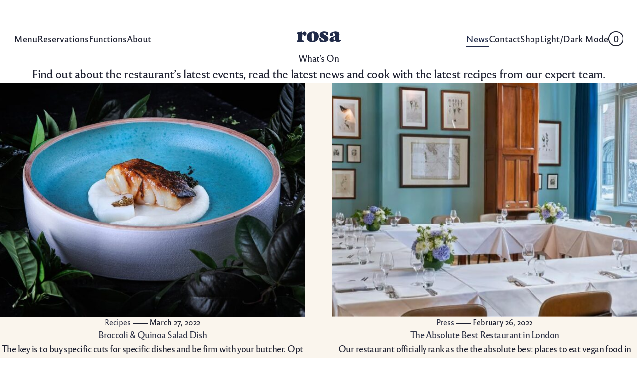

--- FILE ---
content_type: text/html; charset=UTF-8
request_url: https://starter.pixelgrade.com/rosa-lt/news/
body_size: 24822
content:
<!DOCTYPE html>
<html lang="en-US" data-dark-mode-advanced=off>
<head>
	<meta charset="UTF-8" />
	<link href="//pxgcdn.com" rel="preconnect" crossorigin><meta name="viewport" content="width=device-width, initial-scale=1" />
<meta name='robots' content='index, follow, max-image-preview:large, max-snippet:-1, max-video-preview:-1' />

	<!-- This site is optimized with the Yoast SEO Premium plugin v22.6 (Yoast SEO v22.6) - https://yoast.com/wordpress/plugins/seo/ -->
	<title>What&#039;s On - Rosa LT</title>
	<link rel="canonical" href="https://starter.pixelgrade.com/rosa-lt/news/" />
	<meta property="og:locale" content="en_US" />
	<meta property="og:type" content="article" />
	<meta property="og:title" content="What&#039;s On" />
	<meta property="og:url" content="https://starter.pixelgrade.com/rosa-lt/news/" />
	<meta property="og:site_name" content="Rosa LT" />
	<meta name="twitter:card" content="summary_large_image" />
	<script type="application/ld+json" class="yoast-schema-graph">{"@context":"https://schema.org","@graph":[{"@type":["WebPage","CollectionPage"],"@id":"https://starter.pixelgrade.com/rosa-lt/news/","url":"https://starter.pixelgrade.com/rosa-lt/news/","name":"What's On - Rosa LT","isPartOf":{"@id":"https://starter.pixelgrade.com/rosa-lt/#website"},"datePublished":"2014-05-30T14:27:56+00:00","dateModified":"2022-05-04T08:11:51+00:00","breadcrumb":{"@id":"https://starter.pixelgrade.com/rosa-lt/news/#breadcrumb"},"inLanguage":"en-US"},{"@type":"BreadcrumbList","@id":"https://starter.pixelgrade.com/rosa-lt/news/#breadcrumb","itemListElement":[{"@type":"ListItem","position":1,"name":"Home","item":"https://starter.pixelgrade.com/rosa-lt/"},{"@type":"ListItem","position":2,"name":"What&#8217;s On"}]},{"@type":"WebSite","@id":"https://starter.pixelgrade.com/rosa-lt/#website","url":"https://starter.pixelgrade.com/rosa-lt/","name":"Rosa LT","description":"Restaurant WordPress Theme","publisher":{"@id":"https://starter.pixelgrade.com/rosa-lt/#organization"},"potentialAction":[{"@type":"SearchAction","target":{"@type":"EntryPoint","urlTemplate":"https://starter.pixelgrade.com/rosa-lt/?s={search_term_string}"},"query-input":"required name=search_term_string"}],"inLanguage":"en-US"},{"@type":"Organization","@id":"https://starter.pixelgrade.com/rosa-lt/#organization","name":"Rosa LT","url":"https://starter.pixelgrade.com/rosa-lt/","logo":{"@type":"ImageObject","inLanguage":"en-US","@id":"https://starter.pixelgrade.com/rosa-lt/#/schema/logo/image/","url":"https://starter.pixelgrade.com/rosa-lt/wp-content/uploads/sites/5/2021/11/rosa2-logo-black.svg","contentUrl":"https://starter.pixelgrade.com/rosa-lt/wp-content/uploads/sites/5/2021/11/rosa2-logo-black.svg","width":91,"height":22,"caption":"Rosa LT"},"image":{"@id":"https://starter.pixelgrade.com/rosa-lt/#/schema/logo/image/"}}]}</script>
	<!-- / Yoast SEO Premium plugin. -->


<title>What&#039;s On - Rosa LT</title>
<link rel='dns-prefetch' href='//pxgcdn.com' />
<link rel="alternate" type="application/rss+xml" title="Rosa LT &raquo; Feed" href="https://starter.pixelgrade.com/rosa-lt/feed/" />
<link rel="alternate" type="application/rss+xml" title="Rosa LT &raquo; Comments Feed" href="https://starter.pixelgrade.com/rosa-lt/comments/feed/" />
<script>
window._wpemojiSettings = {"baseUrl":"https:\/\/s.w.org\/images\/core\/emoji\/15.0.3\/72x72\/","ext":".png","svgUrl":"https:\/\/s.w.org\/images\/core\/emoji\/15.0.3\/svg\/","svgExt":".svg","source":{"concatemoji":"https:\/\/starter.pixelgrade.com\/rosa-lt\/wp-includes\/js\/wp-emoji-release.min.js?ver=6.6.4"}};
/*! This file is auto-generated */
!function(i,n){var o,s,e;function c(e){try{var t={supportTests:e,timestamp:(new Date).valueOf()};sessionStorage.setItem(o,JSON.stringify(t))}catch(e){}}function p(e,t,n){e.clearRect(0,0,e.canvas.width,e.canvas.height),e.fillText(t,0,0);var t=new Uint32Array(e.getImageData(0,0,e.canvas.width,e.canvas.height).data),r=(e.clearRect(0,0,e.canvas.width,e.canvas.height),e.fillText(n,0,0),new Uint32Array(e.getImageData(0,0,e.canvas.width,e.canvas.height).data));return t.every(function(e,t){return e===r[t]})}function u(e,t,n){switch(t){case"flag":return n(e,"\ud83c\udff3\ufe0f\u200d\u26a7\ufe0f","\ud83c\udff3\ufe0f\u200b\u26a7\ufe0f")?!1:!n(e,"\ud83c\uddfa\ud83c\uddf3","\ud83c\uddfa\u200b\ud83c\uddf3")&&!n(e,"\ud83c\udff4\udb40\udc67\udb40\udc62\udb40\udc65\udb40\udc6e\udb40\udc67\udb40\udc7f","\ud83c\udff4\u200b\udb40\udc67\u200b\udb40\udc62\u200b\udb40\udc65\u200b\udb40\udc6e\u200b\udb40\udc67\u200b\udb40\udc7f");case"emoji":return!n(e,"\ud83d\udc26\u200d\u2b1b","\ud83d\udc26\u200b\u2b1b")}return!1}function f(e,t,n){var r="undefined"!=typeof WorkerGlobalScope&&self instanceof WorkerGlobalScope?new OffscreenCanvas(300,150):i.createElement("canvas"),a=r.getContext("2d",{willReadFrequently:!0}),o=(a.textBaseline="top",a.font="600 32px Arial",{});return e.forEach(function(e){o[e]=t(a,e,n)}),o}function t(e){var t=i.createElement("script");t.src=e,t.defer=!0,i.head.appendChild(t)}"undefined"!=typeof Promise&&(o="wpEmojiSettingsSupports",s=["flag","emoji"],n.supports={everything:!0,everythingExceptFlag:!0},e=new Promise(function(e){i.addEventListener("DOMContentLoaded",e,{once:!0})}),new Promise(function(t){var n=function(){try{var e=JSON.parse(sessionStorage.getItem(o));if("object"==typeof e&&"number"==typeof e.timestamp&&(new Date).valueOf()<e.timestamp+604800&&"object"==typeof e.supportTests)return e.supportTests}catch(e){}return null}();if(!n){if("undefined"!=typeof Worker&&"undefined"!=typeof OffscreenCanvas&&"undefined"!=typeof URL&&URL.createObjectURL&&"undefined"!=typeof Blob)try{var e="postMessage("+f.toString()+"("+[JSON.stringify(s),u.toString(),p.toString()].join(",")+"));",r=new Blob([e],{type:"text/javascript"}),a=new Worker(URL.createObjectURL(r),{name:"wpTestEmojiSupports"});return void(a.onmessage=function(e){c(n=e.data),a.terminate(),t(n)})}catch(e){}c(n=f(s,u,p))}t(n)}).then(function(e){for(var t in e)n.supports[t]=e[t],n.supports.everything=n.supports.everything&&n.supports[t],"flag"!==t&&(n.supports.everythingExceptFlag=n.supports.everythingExceptFlag&&n.supports[t]);n.supports.everythingExceptFlag=n.supports.everythingExceptFlag&&!n.supports.flag,n.DOMReady=!1,n.readyCallback=function(){n.DOMReady=!0}}).then(function(){return e}).then(function(){var e;n.supports.everything||(n.readyCallback(),(e=n.source||{}).concatemoji?t(e.concatemoji):e.wpemoji&&e.twemoji&&(t(e.twemoji),t(e.wpemoji)))}))}((window,document),window._wpemojiSettings);
</script>
<link rel='stylesheet' id='novablocks-collection-style-css' href='https://starter.pixelgrade.com/rosa-lt/wp-content/plugins/nova-blocks/build/collection/style.css?ver=bdadd26527faf369c45822d4e8c2e682' media='screen' />
<link rel='stylesheet' id='novablocks-shape-modeling-style-css' href='https://starter.pixelgrade.com/rosa-lt/wp-content/plugins/nova-blocks/build/shape-modeling/style.css?ver=b86d5409dd2983414075b07a54655e98' media='screen' />
<link rel='stylesheet' id='novablocks-media-composition-style-css' href='https://starter.pixelgrade.com/rosa-lt/wp-content/plugins/nova-blocks/build/media-composition/style.css?ver=e8b178d2f59e58707bde3e2558b75fcb' media='screen' />
<style id='novablocks/openhours-style-inline-css'>
.novablocks-openhours[class][class] td {
  padding-top: 0;
  padding-bottom: 0; }

</style>
<style id='novablocks/announcement-bar-style-inline-css'>
.novablocks-announcement-bar {
  --nb-announcement-bar-padding: 0.6875em;
  --nb-announcement-bar-close-width: 0.9375em;
  position: relative;
  overflow: hidden;
  transform: translateZ(0);
  text-align: center; }
  .novablocks-announcement-bar.is-hidden {
    display: none; }
  .novablocks-announcement-bar table {
    color: inherit;
    font: inherit; }

.novablocks-announcement-bar__wrapper {
  display: flex;
  align-items: center;
  justify-content: center;
  padding: var(--nb-announcement-bar-padding) calc( 2 * var(--nb-announcement-bar-padding) + var(--nb-announcement-bar-close-width)); }

.novablocks-announcement-bar__content a {
  position: relative;
  z-index: 200;
  color: inherit;
  text-decoration: underline; }

.novablocks-announcement-bar__close {
  position: absolute;
  top: 50%;
  right: calc(2 * var(--nb-announcement-bar-padding));
  transform: translate(0, -50%);
  z-index: 100;
  width: var(--nb-announcement-bar-close-width);
  cursor: pointer;
  transition: opacity 0.3s ease; }
  .novablocks-announcement-bar__close svg {
    display: block;
    max-width: 100%;
    height: auto; }
  .novablocks-announcement-bar__close:hover {
    opacity: 0.5; }

.novablocks-announcement-bar__link {
  position: absolute;
  top: 0;
  left: 0;
  width: 100%;
  height: 100%; }

</style>
<link rel='stylesheet' id='novablocks/navigation-style-css' href='https://starter.pixelgrade.com/rosa-lt/wp-content/plugins/nova-blocks/build/block-library/blocks/navigation/style.css?ver=ee4d58ce3e8177feebc6aeb89018e26a' media='screen' />
<style id='novablocks/logo-style-inline-css'>
:is(.site-logo, .specificity.x2) {
  --nb-current-logo-height-setting: var(--nb-header-logo-height-setting); }
  :is(.site-logo, .specificity.x2) a {
    display: block; }
  :is(.site-logo, .specificity.x2) img {
    display: block;
    max-width: 100%;
    width: auto;
    height: calc(var(--nb-current-logo-height-setting) * 1px);
    -o-object-fit: contain;
       object-fit: contain; }
    @media not screen and (min-width: 1024px) {
      :is(.site-logo, .specificity.x2) img {
        --nb-current-logo-height-setting: var(--nb-mobile-header-logo-height-setting); } }

.site-title {
  margin: 0;
  font-size: calc(var(--nb-header-logo-height-setting) * 1px); }
  .site-title a {
    color: inherit;
    text-decoration: none; }
  @media not screen and (min-width: 768px) {
    .site-title {
      font-size: calc(var(--nb-mobile-header-logo-height-setting) * 1px); } }

.site-branding {
  display: flex;
  justify-content: var(--justify-content, center);
  align-items: center;
  flex-shrink: 0;
  z-index: 1; }

.site-info {
  text-align: center; }

.site-logo + .site-info {
  text-align: left; }
  .site-logo + .site-info .site-title,
  .site-logo + .site-info .site-description {
    margin-left: 1rem; }

</style>
<style id='novablocks/header-row-style-inline-css'>
@media not screen and (min-width: 1024px) {
  .nb-header-row {
    display: flex;
    flex-direction: column;
    --header-background-opacity: 0;
    --nb-block-top-spacing: 0 !important;
    --nb-block-bottom-spacing: 0 !important;
    --nb-emphasis-top-spacing: 0 !important;
    --nb-emphasis-bottom-spacing: 0 !important; }
    .nb-header-row .nb-navigation--primary {
      order: -1; }
  :is(.nb-header-row, .more.specfic) {
    --sm-current-bg-color: inherit;
    --sm-current-fg1-color: inherit;
    --sm-current-fg2-color: inherit;
    --sm-current-accent-color: inherit; }
  .nb-header-row--primary {
    order: -1; } }

.nb-header-row {
  position: relative;
  z-index: 10;
  margin-top: 0;
  margin-bottom: 0;
  padding: 0 var(--nb-wrapper-sides-spacings); }

:is(.nb-header-row__inner-container, .specificity.x2.x3.x4) {
  padding-left: 0;
  padding-right: 0; }

.nb-header-row__inner-container[class] > .wp-block.alignfull[class] {
  margin-left: 0;
  margin-right: 0; }

@media only screen and (min-width: 1024px) {
  .nb-header-row__inner-container[class] > .wp-block {
    display: flex;
    -moz-column-gap: var(--nb-navigation-item-spacing);
         column-gap: var(--nb-navigation-item-spacing);
    align-items: center; }
    .nb-header-row__inner-container[class] > .wp-block > :first-child:not(:last-child),
    .nb-header-row__inner-container[class] > .wp-block > :last-child:not(:first-child) {
      flex: 1 1 50%; }
    .nb-header-row__inner-container[class] > .wp-block > :only-child,
    .nb-header-row__inner-container[class] > .wp-block > :not(:first-child):not(:last-child) {
      flex: 1 0 auto; }
    .nb-header-row__inner-container[class] > .wp-block > * {
      justify-content: var(--justify-content, center); }
    .nb-header-row__inner-container[class] > .wp-block > :first-child:not(:last-child) {
      --justify-content: flex-start; }
    .nb-header-row__inner-container[class] > .wp-block > :last-child:not(:first-child) {
      --justify-content: flex-end; }
    .nb-header-row__inner-container[class] > .wp-block > [class*='branding'][class][class][class] {
      flex-basis: auto; }
    .nb-header-row__inner-container[class] > .wp-block > [class*='nb-navigation'][class][class][class] {
      flex-grow: 1; }
  .nb-header[class] .nb-header-row:not(.nb-header-row--primary) {
    --nb-navigation-item-spacing: 1.25em; } }

</style>
<link rel='stylesheet' id='novablocks/header-style-css' href='https://starter.pixelgrade.com/rosa-lt/wp-content/plugins/nova-blocks/build/block-library/blocks/header/style.css?ver=569d47f88ec5b005602ce8317acd4d9c' media='screen' />
<style id='wp-block-heading-inline-css'>
h1.has-background,h2.has-background,h3.has-background,h4.has-background,h5.has-background,h6.has-background{padding:1.25em 2.375em}h1.has-text-align-left[style*=writing-mode]:where([style*=vertical-lr]),h1.has-text-align-right[style*=writing-mode]:where([style*=vertical-rl]),h2.has-text-align-left[style*=writing-mode]:where([style*=vertical-lr]),h2.has-text-align-right[style*=writing-mode]:where([style*=vertical-rl]),h3.has-text-align-left[style*=writing-mode]:where([style*=vertical-lr]),h3.has-text-align-right[style*=writing-mode]:where([style*=vertical-rl]),h4.has-text-align-left[style*=writing-mode]:where([style*=vertical-lr]),h4.has-text-align-right[style*=writing-mode]:where([style*=vertical-rl]),h5.has-text-align-left[style*=writing-mode]:where([style*=vertical-lr]),h5.has-text-align-right[style*=writing-mode]:where([style*=vertical-rl]),h6.has-text-align-left[style*=writing-mode]:where([style*=vertical-lr]),h6.has-text-align-right[style*=writing-mode]:where([style*=vertical-rl]){rotate:180deg}
</style>
<style id='wp-block-paragraph-inline-css'>
.is-small-text{font-size:.875em}.is-regular-text{font-size:1em}.is-large-text{font-size:2.25em}.is-larger-text{font-size:3em}.has-drop-cap:not(:focus):first-letter{float:left;font-size:8.4em;font-style:normal;font-weight:100;line-height:.68;margin:.05em .1em 0 0;text-transform:uppercase}body.rtl .has-drop-cap:not(:focus):first-letter{float:none;margin-left:.1em}p.has-drop-cap.has-background{overflow:hidden}:root :where(p.has-background){padding:1.25em 2.375em}:where(p.has-text-color:not(.has-link-color)) a{color:inherit}p.has-text-align-left[style*="writing-mode:vertical-lr"],p.has-text-align-right[style*="writing-mode:vertical-rl"]{rotate:180deg}
</style>
<style id='wp-block-group-inline-css'>
.wp-block-group{box-sizing:border-box}:where(.wp-block-group.wp-block-group-is-layout-constrained){position:relative}
</style>
<link rel='stylesheet' id='novablocks/supernova-item-style-css' href='https://starter.pixelgrade.com/rosa-lt/wp-content/plugins/nova-blocks/build/block-library/blocks/supernova-item/style.css?ver=1714990828' media='screen' />
<link rel='stylesheet' id='novablocks/supernova-style-css' href='https://starter.pixelgrade.com/rosa-lt/wp-content/plugins/nova-blocks/build/block-library/blocks/supernova/style.css?ver=6d45dd6385f5e5e23bd8565319a5b221' media='screen' />
<style id='wp-block-query-pagination-inline-css'>
.wp-block-query-pagination>.wp-block-query-pagination-next,.wp-block-query-pagination>.wp-block-query-pagination-numbers,.wp-block-query-pagination>.wp-block-query-pagination-previous{margin-bottom:.5em;margin-right:.5em}.wp-block-query-pagination>.wp-block-query-pagination-next:last-child,.wp-block-query-pagination>.wp-block-query-pagination-numbers:last-child,.wp-block-query-pagination>.wp-block-query-pagination-previous:last-child{margin-right:0}.wp-block-query-pagination.is-content-justification-space-between>.wp-block-query-pagination-next:last-of-type{margin-inline-start:auto}.wp-block-query-pagination.is-content-justification-space-between>.wp-block-query-pagination-previous:first-child{margin-inline-end:auto}.wp-block-query-pagination .wp-block-query-pagination-previous-arrow{display:inline-block;margin-right:1ch}.wp-block-query-pagination .wp-block-query-pagination-previous-arrow:not(.is-arrow-chevron){transform:scaleX(1)}.wp-block-query-pagination .wp-block-query-pagination-next-arrow{display:inline-block;margin-left:1ch}.wp-block-query-pagination .wp-block-query-pagination-next-arrow:not(.is-arrow-chevron){transform:scaleX(1)}.wp-block-query-pagination.aligncenter{justify-content:center}
</style>
<style id='novablocks/sidecar-style-inline-css'>
:root {
  --body-font-size: 16;
  --offset-addon: 230; }

.strech-grid-items {
  align-items: stretch !important; }

:root {
  --nb-font-size-smallest: 0.82;
  --nb-font-size-smaller: 0.93;
  --nb-font-size-normal: 1;
  --nb-font-size-larger: 1.12;
  --nb-font-size-largest: 1.18; }

@media only screen and (min-width: 1024px) {
  .nb-sidecar-area {
    grid-row: 1;
    --nb-block-top-spacing: 0 !important; } }

.nb-sidecar-area--sidebar {
  position: relative;
  height: 100%; }
  @media not screen and (min-width: 1024px) {
    .nb-sidecar-area--sidebar {
      padding-top: 0 !important; } }

.nb-sidecar-area--content {
  order: -1; }

.break-align-left {
  --block-wide-start: ws;
  --block-full-start: fs; }

.break-align-right {
  --block-wide-end: we;
  --block-full-end: fe; }

@media only screen and (min-width: 1024px) {
  .nb-sidecar:not(.nb-sidecar--sidebar-none) > .nb-sidecar-area--content {
    --block-content-start: var(--block-wide-start);
    --block-content-end: var(--block-wide-end); }
  .nb-sidecar--sidebar-left > .nb-sidecar-area--content {
    --block-wide-start: cs;
    --block-full-start: cs; }
  .nb-sidecar--sidebar-left > .nb-sidecar-area--sidebar {
    --block-content-start: ws;
    --block-content-end: gs; }
  .nb-sidecar--sidebar-right > .nb-sidecar-area--content {
    --block-wide-end: ce;
    --block-full-end: ce; }
  .nb-sidecar--sidebar-right > .nb-sidecar-area--sidebar {
    --block-content-start: ge;
    --block-content-end: we; } }

.nb-sidecar--sticky-sidebar.nb-sidecar--sidebar-ready .nb-sidecar-area--sidebar > :last-child {
  position: sticky;
  top: var(--nb-sidecar-sticky-top, var(--nb-spacing));
  transition: .2s opacity ease-out; }
  @media only screen and (min-width: 1024px) {
    .nb-sidecar--sticky-sidebar.nb-sidecar--sidebar-ready .nb-sidecar-area--sidebar > :last-child.novablocks-hidden-block {
      opacity: 0; } }

.nb-sidecar--sidebar-left.nb-sidecar--sidebar-small {
  --nb-sidecar-sidebar-left-width: min(var(--nb-sidecar-sidebar-left-max-width), var(--nb-sidecar-sidebar-small-width)); }

.nb-sidecar--sidebar-right.nb-sidecar--sidebar-small {
  --nb-sidecar-sidebar-right-width: min(var(--nb-sidecar-sidebar-right-max-width), var(--nb-sidecar-sidebar-small-width)); }

.nb-sidecar--sidebar-left.nb-sidecar--sidebar-medium {
  --nb-sidecar-sidebar-left-width: min(var(--nb-sidecar-sidebar-left-max-width), var(--nb-sidecar-sidebar-medium-width)); }

.nb-sidecar--sidebar-right.nb-sidecar--sidebar-medium {
  --nb-sidecar-sidebar-right-width: min(var(--nb-sidecar-sidebar-right-max-width), var(--nb-sidecar-sidebar-medium-width)); }

.nb-sidecar--sidebar-left.nb-sidecar--sidebar-large {
  --nb-sidecar-sidebar-left-width: min(var(--nb-sidecar-sidebar-left-max-width), var(--nb-sidecar-sidebar-large-width)); }

.nb-sidecar--sidebar-right.nb-sidecar--sidebar-large {
  --nb-sidecar-sidebar-right-width: min(var(--nb-sidecar-sidebar-right-max-width), var(--nb-sidecar-sidebar-large-width)); }

</style>
<style id='wp-block-columns-inline-css'>
.wp-block-columns{align-items:normal!important;box-sizing:border-box;display:flex;flex-wrap:wrap!important}@media (min-width:782px){.wp-block-columns{flex-wrap:nowrap!important}}.wp-block-columns.are-vertically-aligned-top{align-items:flex-start}.wp-block-columns.are-vertically-aligned-center{align-items:center}.wp-block-columns.are-vertically-aligned-bottom{align-items:flex-end}@media (max-width:781px){.wp-block-columns:not(.is-not-stacked-on-mobile)>.wp-block-column{flex-basis:100%!important}}@media (min-width:782px){.wp-block-columns:not(.is-not-stacked-on-mobile)>.wp-block-column{flex-basis:0;flex-grow:1}.wp-block-columns:not(.is-not-stacked-on-mobile)>.wp-block-column[style*=flex-basis]{flex-grow:0}}.wp-block-columns.is-not-stacked-on-mobile{flex-wrap:nowrap!important}.wp-block-columns.is-not-stacked-on-mobile>.wp-block-column{flex-basis:0;flex-grow:1}.wp-block-columns.is-not-stacked-on-mobile>.wp-block-column[style*=flex-basis]{flex-grow:0}:where(.wp-block-columns){margin-bottom:1.75em}:where(.wp-block-columns.has-background){padding:1.25em 2.375em}.wp-block-column{flex-grow:1;min-width:0;overflow-wrap:break-word;word-break:break-word}.wp-block-column.is-vertically-aligned-top{align-self:flex-start}.wp-block-column.is-vertically-aligned-center{align-self:center}.wp-block-column.is-vertically-aligned-bottom{align-self:flex-end}.wp-block-column.is-vertically-aligned-stretch{align-self:stretch}.wp-block-column.is-vertically-aligned-bottom,.wp-block-column.is-vertically-aligned-center,.wp-block-column.is-vertically-aligned-top{width:100%}
</style>
<style id='wp-block-navigation-link-inline-css'>
.wp-block-navigation .wp-block-navigation-item__label{overflow-wrap:break-word}.wp-block-navigation .wp-block-navigation-item__description{display:none}.link-ui-tools{border-top:1px solid #f0f0f0;padding:8px}.link-ui-block-inserter{padding-top:8px}.link-ui-block-inserter__back{margin-left:8px;text-transform:uppercase}
</style>
<link rel='stylesheet' id='wp-block-navigation-css' href='https://starter.pixelgrade.com/rosa-lt/wp-includes/blocks/navigation/style.min.css?ver=6.6.4' media='all' />
<link rel='stylesheet' id='style-manager-font-stylesheet-0-css' href='//pxgcdn.com/fonts/reforma1969/stylesheet.css' media='all' />
<link rel='stylesheet' id='style-manager-font-stylesheet-1-css' href='//pxgcdn.com/fonts/reforma2018/stylesheet.css' media='all' />
<link rel='stylesheet' id='style-manager-font-stylesheet-2-css' href='//pxgcdn.com/fonts/billy-ohio/stylesheet.css' media='all' />
<style id='wp-emoji-styles-inline-css'>

	img.wp-smiley, img.emoji {
		display: inline !important;
		border: none !important;
		box-shadow: none !important;
		height: 1em !important;
		width: 1em !important;
		margin: 0 0.07em !important;
		vertical-align: -0.1em !important;
		background: none !important;
		padding: 0 !important;
	}
</style>
<style id='wp-block-library-inline-css'>
:root{--wp-admin-theme-color:#007cba;--wp-admin-theme-color--rgb:0,124,186;--wp-admin-theme-color-darker-10:#006ba1;--wp-admin-theme-color-darker-10--rgb:0,107,161;--wp-admin-theme-color-darker-20:#005a87;--wp-admin-theme-color-darker-20--rgb:0,90,135;--wp-admin-border-width-focus:2px;--wp-block-synced-color:#7a00df;--wp-block-synced-color--rgb:122,0,223;--wp-bound-block-color:var(--wp-block-synced-color)}@media (min-resolution:192dpi){:root{--wp-admin-border-width-focus:1.5px}}.wp-element-button{cursor:pointer}:root{--wp--preset--font-size--normal:16px;--wp--preset--font-size--huge:42px}:root .has-very-light-gray-background-color{background-color:#eee}:root .has-very-dark-gray-background-color{background-color:#313131}:root .has-very-light-gray-color{color:#eee}:root .has-very-dark-gray-color{color:#313131}:root .has-vivid-green-cyan-to-vivid-cyan-blue-gradient-background{background:linear-gradient(135deg,#00d084,#0693e3)}:root .has-purple-crush-gradient-background{background:linear-gradient(135deg,#34e2e4,#4721fb 50%,#ab1dfe)}:root .has-hazy-dawn-gradient-background{background:linear-gradient(135deg,#faaca8,#dad0ec)}:root .has-subdued-olive-gradient-background{background:linear-gradient(135deg,#fafae1,#67a671)}:root .has-atomic-cream-gradient-background{background:linear-gradient(135deg,#fdd79a,#004a59)}:root .has-nightshade-gradient-background{background:linear-gradient(135deg,#330968,#31cdcf)}:root .has-midnight-gradient-background{background:linear-gradient(135deg,#020381,#2874fc)}.has-regular-font-size{font-size:1em}.has-larger-font-size{font-size:2.625em}.has-normal-font-size{font-size:var(--wp--preset--font-size--normal)}.has-huge-font-size{font-size:var(--wp--preset--font-size--huge)}.has-text-align-center{text-align:center}.has-text-align-left{text-align:left}.has-text-align-right{text-align:right}#end-resizable-editor-section{display:none}.aligncenter{clear:both}.items-justified-left{justify-content:flex-start}.items-justified-center{justify-content:center}.items-justified-right{justify-content:flex-end}.items-justified-space-between{justify-content:space-between}.screen-reader-text{border:0;clip:rect(1px,1px,1px,1px);clip-path:inset(50%);height:1px;margin:-1px;overflow:hidden;padding:0;position:absolute;width:1px;word-wrap:normal!important}.screen-reader-text:focus{background-color:#ddd;clip:auto!important;clip-path:none;color:#444;display:block;font-size:1em;height:auto;left:5px;line-height:normal;padding:15px 23px 14px;text-decoration:none;top:5px;width:auto;z-index:100000}html :where(.has-border-color){border-style:solid}html :where([style*=border-top-color]){border-top-style:solid}html :where([style*=border-right-color]){border-right-style:solid}html :where([style*=border-bottom-color]){border-bottom-style:solid}html :where([style*=border-left-color]){border-left-style:solid}html :where([style*=border-width]){border-style:solid}html :where([style*=border-top-width]){border-top-style:solid}html :where([style*=border-right-width]){border-right-style:solid}html :where([style*=border-bottom-width]){border-bottom-style:solid}html :where([style*=border-left-width]){border-left-style:solid}html :where(img[class*=wp-image-]){height:auto;max-width:100%}:where(figure){margin:0 0 1em}html :where(.is-position-sticky){--wp-admin--admin-bar--position-offset:var(--wp-admin--admin-bar--height,0px)}@media screen and (max-width:600px){html :where(.is-position-sticky){--wp-admin--admin-bar--position-offset:0px}}
</style>
<link rel='stylesheet' id='novablocks-core-style-css' href='https://starter.pixelgrade.com/rosa-lt/wp-content/plugins/nova-blocks/build/core/style.css?ver=de92bbb7e17e2ad331a4eca49bdfb89f' media='screen' />
<style id='global-styles-inline-css'>
:root{--wp--preset--aspect-ratio--square: 1;--wp--preset--aspect-ratio--4-3: 4/3;--wp--preset--aspect-ratio--3-4: 3/4;--wp--preset--aspect-ratio--3-2: 3/2;--wp--preset--aspect-ratio--2-3: 2/3;--wp--preset--aspect-ratio--16-9: 16/9;--wp--preset--aspect-ratio--9-16: 9/16;--wp--preset--color--black: #000000;--wp--preset--color--cyan-bluish-gray: #abb8c3;--wp--preset--color--white: #ffffff;--wp--preset--color--pale-pink: #f78da7;--wp--preset--color--vivid-red: #cf2e2e;--wp--preset--color--luminous-vivid-orange: #ff6900;--wp--preset--color--luminous-vivid-amber: #fcb900;--wp--preset--color--light-green-cyan: #7bdcb5;--wp--preset--color--vivid-green-cyan: #00d084;--wp--preset--color--pale-cyan-blue: #8ed1fc;--wp--preset--color--vivid-cyan-blue: #0693e3;--wp--preset--color--vivid-purple: #9b51e0;--wp--preset--gradient--vivid-cyan-blue-to-vivid-purple: linear-gradient(135deg,rgba(6,147,227,1) 0%,rgb(155,81,224) 100%);--wp--preset--gradient--light-green-cyan-to-vivid-green-cyan: linear-gradient(135deg,rgb(122,220,180) 0%,rgb(0,208,130) 100%);--wp--preset--gradient--luminous-vivid-amber-to-luminous-vivid-orange: linear-gradient(135deg,rgba(252,185,0,1) 0%,rgba(255,105,0,1) 100%);--wp--preset--gradient--luminous-vivid-orange-to-vivid-red: linear-gradient(135deg,rgba(255,105,0,1) 0%,rgb(207,46,46) 100%);--wp--preset--gradient--very-light-gray-to-cyan-bluish-gray: linear-gradient(135deg,rgb(238,238,238) 0%,rgb(169,184,195) 100%);--wp--preset--gradient--cool-to-warm-spectrum: linear-gradient(135deg,rgb(74,234,220) 0%,rgb(151,120,209) 20%,rgb(207,42,186) 40%,rgb(238,44,130) 60%,rgb(251,105,98) 80%,rgb(254,248,76) 100%);--wp--preset--gradient--blush-light-purple: linear-gradient(135deg,rgb(255,206,236) 0%,rgb(152,150,240) 100%);--wp--preset--gradient--blush-bordeaux: linear-gradient(135deg,rgb(254,205,165) 0%,rgb(254,45,45) 50%,rgb(107,0,62) 100%);--wp--preset--gradient--luminous-dusk: linear-gradient(135deg,rgb(255,203,112) 0%,rgb(199,81,192) 50%,rgb(65,88,208) 100%);--wp--preset--gradient--pale-ocean: linear-gradient(135deg,rgb(255,245,203) 0%,rgb(182,227,212) 50%,rgb(51,167,181) 100%);--wp--preset--gradient--electric-grass: linear-gradient(135deg,rgb(202,248,128) 0%,rgb(113,206,126) 100%);--wp--preset--gradient--midnight: linear-gradient(135deg,rgb(2,3,129) 0%,rgb(40,116,252) 100%);--wp--preset--font-size--small: 13px;--wp--preset--font-size--medium: 20px;--wp--preset--font-size--large: 36px;--wp--preset--font-size--x-large: 42px;--wp--preset--spacing--20: 0.44rem;--wp--preset--spacing--30: 0.67rem;--wp--preset--spacing--40: 1rem;--wp--preset--spacing--50: 1.5rem;--wp--preset--spacing--60: 2.25rem;--wp--preset--spacing--70: 3.38rem;--wp--preset--spacing--80: 5.06rem;--wp--preset--shadow--natural: 6px 6px 9px rgba(0, 0, 0, 0.2);--wp--preset--shadow--deep: 12px 12px 50px rgba(0, 0, 0, 0.4);--wp--preset--shadow--sharp: 6px 6px 0px rgba(0, 0, 0, 0.2);--wp--preset--shadow--outlined: 6px 6px 0px -3px rgba(255, 255, 255, 1), 6px 6px rgba(0, 0, 0, 1);--wp--preset--shadow--crisp: 6px 6px 0px rgba(0, 0, 0, 1);}:where(body) { margin: 0; }.wp-site-blocks > .alignleft { float: left; margin-right: 2em; }.wp-site-blocks > .alignright { float: right; margin-left: 2em; }.wp-site-blocks > .aligncenter { justify-content: center; margin-left: auto; margin-right: auto; }:where(.is-layout-flex){gap: 0.5em;}:where(.is-layout-grid){gap: 0.5em;}.is-layout-flow > .alignleft{float: left;margin-inline-start: 0;margin-inline-end: 2em;}.is-layout-flow > .alignright{float: right;margin-inline-start: 2em;margin-inline-end: 0;}.is-layout-flow > .aligncenter{margin-left: auto !important;margin-right: auto !important;}.is-layout-constrained > .alignleft{float: left;margin-inline-start: 0;margin-inline-end: 2em;}.is-layout-constrained > .alignright{float: right;margin-inline-start: 2em;margin-inline-end: 0;}.is-layout-constrained > .aligncenter{margin-left: auto !important;margin-right: auto !important;}.is-layout-constrained > :where(:not(.alignleft):not(.alignright):not(.alignfull)){margin-left: auto !important;margin-right: auto !important;}body .is-layout-flex{display: flex;}.is-layout-flex{flex-wrap: wrap;align-items: center;}.is-layout-flex > :is(*, div){margin: 0;}body .is-layout-grid{display: grid;}.is-layout-grid > :is(*, div){margin: 0;}body{padding-top: 0px;padding-right: 0px;padding-bottom: 0px;padding-left: 0px;}a:where(:not(.wp-element-button)){text-decoration: underline;}:root :where(.wp-element-button, .wp-block-button__link){background-color: #32373c;border-width: 0;color: #fff;font-family: inherit;font-size: inherit;line-height: inherit;padding: calc(0.667em + 2px) calc(1.333em + 2px);text-decoration: none;}.has-black-color{color: var(--wp--preset--color--black) !important;}.has-cyan-bluish-gray-color{color: var(--wp--preset--color--cyan-bluish-gray) !important;}.has-white-color{color: var(--wp--preset--color--white) !important;}.has-pale-pink-color{color: var(--wp--preset--color--pale-pink) !important;}.has-vivid-red-color{color: var(--wp--preset--color--vivid-red) !important;}.has-luminous-vivid-orange-color{color: var(--wp--preset--color--luminous-vivid-orange) !important;}.has-luminous-vivid-amber-color{color: var(--wp--preset--color--luminous-vivid-amber) !important;}.has-light-green-cyan-color{color: var(--wp--preset--color--light-green-cyan) !important;}.has-vivid-green-cyan-color{color: var(--wp--preset--color--vivid-green-cyan) !important;}.has-pale-cyan-blue-color{color: var(--wp--preset--color--pale-cyan-blue) !important;}.has-vivid-cyan-blue-color{color: var(--wp--preset--color--vivid-cyan-blue) !important;}.has-vivid-purple-color{color: var(--wp--preset--color--vivid-purple) !important;}.has-black-background-color{background-color: var(--wp--preset--color--black) !important;}.has-cyan-bluish-gray-background-color{background-color: var(--wp--preset--color--cyan-bluish-gray) !important;}.has-white-background-color{background-color: var(--wp--preset--color--white) !important;}.has-pale-pink-background-color{background-color: var(--wp--preset--color--pale-pink) !important;}.has-vivid-red-background-color{background-color: var(--wp--preset--color--vivid-red) !important;}.has-luminous-vivid-orange-background-color{background-color: var(--wp--preset--color--luminous-vivid-orange) !important;}.has-luminous-vivid-amber-background-color{background-color: var(--wp--preset--color--luminous-vivid-amber) !important;}.has-light-green-cyan-background-color{background-color: var(--wp--preset--color--light-green-cyan) !important;}.has-vivid-green-cyan-background-color{background-color: var(--wp--preset--color--vivid-green-cyan) !important;}.has-pale-cyan-blue-background-color{background-color: var(--wp--preset--color--pale-cyan-blue) !important;}.has-vivid-cyan-blue-background-color{background-color: var(--wp--preset--color--vivid-cyan-blue) !important;}.has-vivid-purple-background-color{background-color: var(--wp--preset--color--vivid-purple) !important;}.has-black-border-color{border-color: var(--wp--preset--color--black) !important;}.has-cyan-bluish-gray-border-color{border-color: var(--wp--preset--color--cyan-bluish-gray) !important;}.has-white-border-color{border-color: var(--wp--preset--color--white) !important;}.has-pale-pink-border-color{border-color: var(--wp--preset--color--pale-pink) !important;}.has-vivid-red-border-color{border-color: var(--wp--preset--color--vivid-red) !important;}.has-luminous-vivid-orange-border-color{border-color: var(--wp--preset--color--luminous-vivid-orange) !important;}.has-luminous-vivid-amber-border-color{border-color: var(--wp--preset--color--luminous-vivid-amber) !important;}.has-light-green-cyan-border-color{border-color: var(--wp--preset--color--light-green-cyan) !important;}.has-vivid-green-cyan-border-color{border-color: var(--wp--preset--color--vivid-green-cyan) !important;}.has-pale-cyan-blue-border-color{border-color: var(--wp--preset--color--pale-cyan-blue) !important;}.has-vivid-cyan-blue-border-color{border-color: var(--wp--preset--color--vivid-cyan-blue) !important;}.has-vivid-purple-border-color{border-color: var(--wp--preset--color--vivid-purple) !important;}.has-vivid-cyan-blue-to-vivid-purple-gradient-background{background: var(--wp--preset--gradient--vivid-cyan-blue-to-vivid-purple) !important;}.has-light-green-cyan-to-vivid-green-cyan-gradient-background{background: var(--wp--preset--gradient--light-green-cyan-to-vivid-green-cyan) !important;}.has-luminous-vivid-amber-to-luminous-vivid-orange-gradient-background{background: var(--wp--preset--gradient--luminous-vivid-amber-to-luminous-vivid-orange) !important;}.has-luminous-vivid-orange-to-vivid-red-gradient-background{background: var(--wp--preset--gradient--luminous-vivid-orange-to-vivid-red) !important;}.has-very-light-gray-to-cyan-bluish-gray-gradient-background{background: var(--wp--preset--gradient--very-light-gray-to-cyan-bluish-gray) !important;}.has-cool-to-warm-spectrum-gradient-background{background: var(--wp--preset--gradient--cool-to-warm-spectrum) !important;}.has-blush-light-purple-gradient-background{background: var(--wp--preset--gradient--blush-light-purple) !important;}.has-blush-bordeaux-gradient-background{background: var(--wp--preset--gradient--blush-bordeaux) !important;}.has-luminous-dusk-gradient-background{background: var(--wp--preset--gradient--luminous-dusk) !important;}.has-pale-ocean-gradient-background{background: var(--wp--preset--gradient--pale-ocean) !important;}.has-electric-grass-gradient-background{background: var(--wp--preset--gradient--electric-grass) !important;}.has-midnight-gradient-background{background: var(--wp--preset--gradient--midnight) !important;}.has-small-font-size{font-size: var(--wp--preset--font-size--small) !important;}.has-medium-font-size{font-size: var(--wp--preset--font-size--medium) !important;}.has-large-font-size{font-size: var(--wp--preset--font-size--large) !important;}.has-x-large-font-size{font-size: var(--wp--preset--font-size--x-large) !important;}
:where(.wp-block-columns.is-layout-flex){gap: 2em;}:where(.wp-block-columns.is-layout-grid){gap: 2em;}
.home .menu-item--cart {
	display: none;
}
</style>
<style id='core-block-supports-inline-css'>
.wp-container-core-columns-is-layout-1{flex-wrap:nowrap;}.wp-container-core-navigation-is-layout-1{flex-direction:column;align-items:flex-start;}.wp-container-core-navigation-is-layout-2{flex-direction:column;align-items:flex-start;}.wp-container-core-columns-is-layout-2{flex-wrap:nowrap;}
</style>
<style id='wp-block-template-skip-link-inline-css'>

		.skip-link.screen-reader-text {
			border: 0;
			clip: rect(1px,1px,1px,1px);
			clip-path: inset(50%);
			height: 1px;
			margin: -1px;
			overflow: hidden;
			padding: 0;
			position: absolute !important;
			width: 1px;
			word-wrap: normal !important;
		}

		.skip-link.screen-reader-text:focus {
			background-color: #eee;
			clip: auto !important;
			clip-path: none;
			color: #444;
			display: block;
			font-size: 1em;
			height: auto;
			left: 5px;
			line-height: normal;
			padding: 15px 23px 14px;
			text-decoration: none;
			top: 5px;
			width: auto;
			z-index: 100000;
		}
</style>
<link rel='stylesheet' id='lbwps-styles-photoswipe5-main-css' href='https://starter.pixelgrade.com/rosa-lt/wp-content/plugins/lightbox-photoswipe/assets/ps5/styles/main.css?ver=5.0.20' media='all' />
<link rel='stylesheet' id='woocommerce-layout-css' href='https://starter.pixelgrade.com/rosa-lt/wp-content/plugins/woocommerce/assets/css/woocommerce-layout.css?ver=8.8.3' media='all' />
<link rel='stylesheet' id='woocommerce-smallscreen-css' href='https://starter.pixelgrade.com/rosa-lt/wp-content/plugins/woocommerce/assets/css/woocommerce-smallscreen.css?ver=8.8.3' media='only screen and (max-width: 768px)' />
<link rel='stylesheet' id='woocommerce-general-css' href='https://starter.pixelgrade.com/rosa-lt/wp-content/plugins/woocommerce/assets/css/woocommerce.css?ver=8.8.3' media='all' />
<link rel='stylesheet' id='woocommerce-blocktheme-css' href='https://starter.pixelgrade.com/rosa-lt/wp-content/plugins/woocommerce/assets/css/woocommerce-blocktheme.css?ver=8.8.3' media='all' />
<style id='woocommerce-inline-inline-css'>
.woocommerce form .form-row .required { visibility: visible; }
</style>
<link rel='stylesheet' id='anima-social-links-css' href='https://starter.pixelgrade.com/rosa-lt/wp-content/themes/anima/dist/css/social-links.css?ver=2.0.11' media='all' />
<link rel='stylesheet' id='anima-custom-properties-css' href='https://starter.pixelgrade.com/rosa-lt/wp-content/themes/anima/dist/css/custom-properties.css?ver=2.0.11' media='all' />
<link rel='stylesheet' id='anima-theme-css' href='https://starter.pixelgrade.com/rosa-lt/wp-content/themes/anima/dist/css/theme/style.css?ver=2.0.11' media='all' />
<link rel='stylesheet' id='anima-theme-components-css' href='https://starter.pixelgrade.com/rosa-lt/wp-content/themes/anima/dist/css/theme/components.css?ver=2.0.11' media='all' />
<link rel='stylesheet' id='anima-blocks-common-css' href='https://starter.pixelgrade.com/rosa-lt/wp-content/themes/anima/dist/css/blocks/common.css?ver=2.0.11' media='all' />
<link rel='stylesheet' id='anima-blocks-style-css' href='https://starter.pixelgrade.com/rosa-lt/wp-content/themes/anima/dist/css/blocks/style.css?ver=2.0.11' media='all' />
<link rel='stylesheet' id='anima-utility-css' href='https://starter.pixelgrade.com/rosa-lt/wp-content/themes/anima/dist/css/utility.css?ver=2.0.11' media='all' />
<link rel='stylesheet' id='anima-style-css' href='https://starter.pixelgrade.com/rosa-lt/wp-content/themes/anima/style.css?ver=2.0.11' media='all' />
<link rel='stylesheet' id='anima-woocommerce-css' href='https://starter.pixelgrade.com/rosa-lt/wp-content/themes/anima/dist/css/woocommerce/style.css?ver=2.0.11' media='all' />
<style id='anima-woocommerce-inline-css'>
.wc-block-grid__product-link {
	    --current-aspect-ratio: 1;}
</style>
<link rel='stylesheet' id='pixelgrade_style_manager-sm-colors-custom-properties-css' href='https://starter.pixelgrade.com/rosa-lt/wp-content/plugins/style-manager/dist/css/sm-colors-custom-properties.css?ver=2.2.7' media='all' />
<link rel='stylesheet' id='wp-block-preformatted-css' href='https://starter.pixelgrade.com/rosa-lt/wp-includes/blocks/preformatted/style.min.css?ver=6.6.4' media='all' />

<script id="style-manager-colors-config">
	window.styleManager = window.styleManager || {};
	window.styleManager.colorsConfig = [{"sourceIndex":9,"id":1,"label":"Brand Primary","source":["#212b49","#c69545"],"options":{"mode":"lch","bezierInterpolation":false,"sm_color_grades_number":"12","sm_potential_color_contrast":1,"sm_color_grade_balancer":0,"sm_site_color_variation":"1","sm_elements_color_contrast":"normal","sm_color_promotion_brand":true,"sm_color_promotion_white":true,"sm_color_promotion_black":true},"darkOptions":{"mode":"lch","bezierInterpolation":false,"sm_color_grades_number":"12","sm_potential_color_contrast":0.25,"sm_color_grade_balancer":1,"sm_site_color_variation":"1","sm_elements_color_contrast":"normal","sm_color_promotion_brand":true,"sm_color_promotion_white":false,"sm_color_promotion_black":true},"colors":["#ffffff","#faf5ed","#eedfc8","#d5b176","#c69545","#836a47","#675847","#4d4848","#343749","#212b49","#111626","#000000"],"darkColors":["#111625","#101524","#0f1422","#0d111e","#0b0f19","#090c14","#080a11","#06080e","#05060b","#030407","#020203","#000000"],"variations":[{"bg":"#ffffff","accent":"#212b49","fg1":"#1e2131","fg2":"#313548","accent2":"#c69545"},{"bg":"#faf5ed","accent":"#212b49","fg1":"#1e2131","fg2":"#313548","accent2":"#212b49"},{"bg":"#eedfc8","accent":"#212b49","fg1":"#1e2131","fg2":"#313548","accent2":"#212b49"},{"bg":"#d5b176","accent":"#212b49","fg1":"#1e2131","fg2":"#313548","accent2":"#212b49"},{"bg":"#c69545","accent":"#212b49","fg1":"#ffffff","fg2":"#ffffff","accent2":"#212b49"},{"bg":"#836a47","accent":"#212b49","fg1":"#ffffff","fg2":"#ffffff","accent2":"#eeeff2"},{"bg":"#675847","accent":"#c69545","fg1":"#ffffff","fg2":"#ffffff","accent2":"#c69545"},{"bg":"#4d4848","accent":"#c69545","fg1":"#ffffff","fg2":"#ffffff","accent2":"#c69545"},{"bg":"#343749","accent":"#c69545","fg1":"#ffffff","fg2":"#ffffff","accent2":"#c69545"},{"bg":"#212b49","accent":"#c69545","fg1":"#ffffff","fg2":"#ffffff","accent2":"#c69545"},{"bg":"#111626","accent":"#c69545","fg1":"#ffffff","fg2":"#ffffff","accent2":"#c69545"},{"bg":"#000000","accent":"#c69545","fg1":"#ffffff","fg2":"#ffffff","accent2":"#c69545"}],"darkVariations":[{"bg":"#111625","accent":"#c69545","fg1":"#ffffff","fg2":"#ffffff","accent2":"#c69545"},{"bg":"#101524","accent":"#c69545","fg1":"#ffffff","fg2":"#ffffff","accent2":"#c69545"},{"bg":"#0f1422","accent":"#c69545","fg1":"#ffffff","fg2":"#ffffff","accent2":"#c69545"},{"bg":"#0d111e","accent":"#c69545","fg1":"#ffffff","fg2":"#ffffff","accent2":"#c69545"},{"bg":"#0b0f19","accent":"#c69545","fg1":"#ffffff","fg2":"#ffffff","accent2":"#c69545"},{"bg":"#090c14","accent":"#c69545","fg1":"#ffffff","fg2":"#ffffff","accent2":"#c69545"},{"bg":"#080a11","accent":"#c69545","fg1":"#ffffff","fg2":"#ffffff","accent2":"#c69545"},{"bg":"#06080e","accent":"#c69545","fg1":"#ffffff","fg2":"#ffffff","accent2":"#c69545"},{"bg":"#05060b","accent":"#c69545","fg1":"#ffffff","fg2":"#ffffff","accent2":"#c69545"},{"bg":"#030407","accent":"#c69545","fg1":"#ffffff","fg2":"#ffffff","accent2":"#c69545"},{"bg":"#020203","accent":"#c69545","fg1":"#ffffff","fg2":"#ffffff","accent2":"#c69545"},{"bg":"#000000","accent":"#c69545","fg1":"#ffffff","fg2":"#ffffff","accent2":"#c69545"}]},{"sourceIndex":4,"id":2,"label":"Secondary","source":["#c69545","#eeeff2","#212b49"],"options":{"mode":"lch","bezierInterpolation":false,"sm_color_grades_number":"12","sm_potential_color_contrast":1,"sm_color_grade_balancer":0,"sm_site_color_variation":"1","sm_elements_color_contrast":"normal","sm_color_promotion_brand":true,"sm_color_promotion_white":true,"sm_color_promotion_black":true},"darkOptions":{"mode":"lch","bezierInterpolation":false,"sm_color_grades_number":"12","sm_potential_color_contrast":0.25,"sm_color_grade_balancer":1,"sm_site_color_variation":"1","sm_elements_color_contrast":"normal","sm_color_promotion_brand":true,"sm_color_promotion_white":false,"sm_color_promotion_black":true},"colors":["#ffffff","#eeeff2","#e7e0d6","#d3b17b","#c69545","#836a47","#675847","#4d4848","#343749","#212b49","#111626","#000000"],"darkColors":["#192037","#181f35","#171e32","#141a2c","#111626","#0e1320","#0c101c","#0b0e17","#080b12","#06070c","#030306","#000000"],"variations":[{"bg":"#ffffff","accent":"#c69545","fg1":"#292115","fg2":"#423421","accent2":"#212b49"},{"bg":"#eeeff2","accent":"#212b49","fg1":"#1e2131","fg2":"#313548","accent2":"#212b49"},{"bg":"#e7e0d6","accent":"#212b49","fg1":"#1e2131","fg2":"#313548","accent2":"#212b49"},{"bg":"#d3b17b","accent":"#212b49","fg1":"#1e2131","fg2":"#313548","accent2":"#212b49"},{"bg":"#c69545","accent":"#212b49","fg1":"#ffffff","fg2":"#ffffff","accent2":"#212b49"},{"bg":"#836a47","accent":"#eeeff2","fg1":"#ffffff","fg2":"#ffffff","accent2":"#212b49"},{"bg":"#675847","accent":"#c69545","fg1":"#ffffff","fg2":"#ffffff","accent2":"#c69545"},{"bg":"#4d4848","accent":"#c69545","fg1":"#ffffff","fg2":"#ffffff","accent2":"#c69545"},{"bg":"#343749","accent":"#c69545","fg1":"#ffffff","fg2":"#ffffff","accent2":"#c69545"},{"bg":"#212b49","accent":"#c69545","fg1":"#ffffff","fg2":"#ffffff","accent2":"#c69545"},{"bg":"#111626","accent":"#c69545","fg1":"#ffffff","fg2":"#ffffff","accent2":"#c69545"},{"bg":"#000000","accent":"#c69545","fg1":"#ffffff","fg2":"#ffffff","accent2":"#c69545"}],"darkVariations":[{"bg":"#192037","accent":"#c69545","fg1":"#ffffff","fg2":"#ffffff","accent2":"#c69545"},{"bg":"#181f35","accent":"#c69545","fg1":"#ffffff","fg2":"#ffffff","accent2":"#c69545"},{"bg":"#171e32","accent":"#c69545","fg1":"#ffffff","fg2":"#ffffff","accent2":"#c69545"},{"bg":"#141a2c","accent":"#c69545","fg1":"#ffffff","fg2":"#ffffff","accent2":"#c69545"},{"bg":"#111626","accent":"#c69545","fg1":"#ffffff","fg2":"#ffffff","accent2":"#c69545"},{"bg":"#0e1320","accent":"#c69545","fg1":"#ffffff","fg2":"#ffffff","accent2":"#c69545"},{"bg":"#0c101c","accent":"#c69545","fg1":"#ffffff","fg2":"#ffffff","accent2":"#c69545"},{"bg":"#0b0e17","accent":"#c69545","fg1":"#ffffff","fg2":"#ffffff","accent2":"#c69545"},{"bg":"#080b12","accent":"#c69545","fg1":"#ffffff","fg2":"#ffffff","accent2":"#c69545"},{"bg":"#06070c","accent":"#c69545","fg1":"#ffffff","fg2":"#ffffff","accent2":"#c69545"},{"bg":"#030306","accent":"#c69545","fg1":"#ffffff","fg2":"#ffffff","accent2":"#c69545"},{"bg":"#000000","accent":"#c69545","fg1":"#ffffff","fg2":"#ffffff","accent2":"#c69545"}]},{"sourceIndex":5,"id":"_info","label":"Info","source":["#4671b0"],"options":{"mode":"lch","bezierInterpolation":false,"sm_color_grades_number":"12","sm_potential_color_contrast":1,"sm_color_grade_balancer":0,"sm_site_color_variation":"1","sm_elements_color_contrast":"normal","sm_color_promotion_brand":true,"sm_color_promotion_white":true,"sm_color_promotion_black":true},"darkOptions":{"mode":"lch","bezierInterpolation":false,"sm_color_grades_number":"12","sm_potential_color_contrast":0.25,"sm_color_grade_balancer":1,"sm_site_color_variation":"1","sm_elements_color_contrast":"normal","sm_color_promotion_brand":true,"sm_color_promotion_white":false,"sm_color_promotion_black":true},"colors":["#ffffff","#f3f6fa","#d9e2ef","#a2b8d7","#7293c3","#4671b0","#395b8e","#2e4a73","#233858","#19283e","#0e1724","#000000"],"darkColors":["#121c2c","#111c2b","#101a29","#0e1724","#0c141f","#0a101a","#090e16","#070c12","#06090e","#04060a","#020305","#000000"],"variations":[{"bg":"#ffffff","accent":"#4671b0","fg1":"#1c222e","fg2":"#2c3649","accent2":"#212b49","accent3":"#c69545"},{"bg":"#f3f6fa","accent":"#4671b0","fg1":"#1c222e","fg2":"#2c3649","accent2":"#212b49","accent3":"#212b49"},{"bg":"#d9e2ef","accent":"#4671b0","fg1":"#1c222e","fg2":"#2c3649","accent2":"#212b49","accent3":"#212b49"},{"bg":"#a2b8d7","accent":"#395b8e","fg1":"#1b222f","fg2":"#2c364a","accent2":"#212b49","accent3":"#212b49"},{"bg":"#7293c3","accent":"#ffffff","fg1":"#ffffff","fg2":"#ffffff","accent2":"#212b49","accent3":"#eeeff2"},{"bg":"#4671b0","accent":"#ffffff","fg1":"#ffffff","fg2":"#ffffff","accent2":"#212b49","accent3":"#eeeff2"},{"bg":"#395b8e","accent":"#ffffff","fg1":"#ffffff","fg2":"#ffffff","accent2":"#c69545","accent3":"#c69545"},{"bg":"#2e4a73","accent":"#ffffff","fg1":"#ffffff","fg2":"#ffffff","accent2":"#c69545","accent3":"#c69545"},{"bg":"#233858","accent":"#ffffff","fg1":"#ffffff","fg2":"#ffffff","accent2":"#c69545","accent3":"#c69545"},{"bg":"#19283e","accent":"#4671b0","fg1":"#ffffff","fg2":"#ffffff","accent2":"#c69545","accent3":"#c69545"},{"bg":"#0e1724","accent":"#4671b0","fg1":"#ffffff","fg2":"#ffffff","accent2":"#c69545","accent3":"#c69545"},{"bg":"#000000","accent":"#4671b0","fg1":"#ffffff","fg2":"#ffffff","accent2":"#c69545","accent3":"#c69545"}],"darkVariations":[{"bg":"#121c2c","accent":"#4671b0","fg1":"#ffffff","fg2":"#ffffff","accent2":"#c69545","accent3":"#c69545"},{"bg":"#111c2b","accent":"#4671b0","fg1":"#ffffff","fg2":"#ffffff","accent2":"#c69545","accent3":"#c69545"},{"bg":"#101a29","accent":"#4671b0","fg1":"#ffffff","fg2":"#ffffff","accent2":"#c69545","accent3":"#c69545"},{"bg":"#0e1724","accent":"#4671b0","fg1":"#ffffff","fg2":"#ffffff","accent2":"#c69545","accent3":"#c69545"},{"bg":"#0c141f","accent":"#4671b0","fg1":"#ffffff","fg2":"#ffffff","accent2":"#c69545","accent3":"#c69545"},{"bg":"#0a101a","accent":"#4671b0","fg1":"#ffffff","fg2":"#ffffff","accent2":"#c69545","accent3":"#c69545"},{"bg":"#090e16","accent":"#4671b0","fg1":"#ffffff","fg2":"#ffffff","accent2":"#c69545","accent3":"#c69545"},{"bg":"#070c12","accent":"#4671b0","fg1":"#ffffff","fg2":"#ffffff","accent2":"#c69545","accent3":"#c69545"},{"bg":"#06090e","accent":"#4671b0","fg1":"#ffffff","fg2":"#ffffff","accent2":"#c69545","accent3":"#c69545"},{"bg":"#04060a","accent":"#4671b0","fg1":"#ffffff","fg2":"#ffffff","accent2":"#c69545","accent3":"#c69545"},{"bg":"#020305","accent":"#4671b0","fg1":"#ffffff","fg2":"#ffffff","accent2":"#c69545","accent3":"#c69545"},{"bg":"#000000","accent":"#4671b0","fg1":"#ffffff","fg2":"#ffffff","accent2":"#c69545","accent3":"#c69545"}]},{"sourceIndex":5,"id":"_error","label":"Error","source":["#ab473c"],"options":{"mode":"lch","bezierInterpolation":false,"sm_color_grades_number":"12","sm_potential_color_contrast":1,"sm_color_grade_balancer":0,"sm_site_color_variation":"1","sm_elements_color_contrast":"normal","sm_color_promotion_brand":true,"sm_color_promotion_white":true,"sm_color_promotion_black":true},"darkOptions":{"mode":"lch","bezierInterpolation":false,"sm_color_grades_number":"12","sm_potential_color_contrast":0.25,"sm_color_grade_balancer":1,"sm_site_color_variation":"1","sm_elements_color_contrast":"normal","sm_color_promotion_brand":true,"sm_color_promotion_white":false,"sm_color_promotion_black":true},"colors":["#ffffff","#faf4f3","#f0dddb","#d9aba6","#c57f78","#ab473c","#973f35","#7a332b","#5e2721","#431c18","#27100e","#000000"],"darkColors":["#2b120f","#2a110f","#28110e","#230f0c","#1e0d0b","#190a09","#150907","#120706","#0e0605","#090403","#040202","#000000"],"variations":[{"bg":"#ffffff","accent":"#ab473c","fg1":"#2e1e1d","fg2":"#49302d","accent2":"#212b49","accent3":"#c69545"},{"bg":"#faf4f3","accent":"#ab473c","fg1":"#2e1e1d","fg2":"#49302d","accent2":"#212b49","accent3":"#212b49"},{"bg":"#f0dddb","accent":"#ab473c","fg1":"#2e1e1d","fg2":"#49302d","accent2":"#212b49","accent3":"#212b49"},{"bg":"#d9aba6","accent":"#ab473c","fg1":"#2e1e1d","fg2":"#49302d","accent2":"#212b49","accent3":"#212b49"},{"bg":"#c57f78","accent":"#ffffff","fg1":"#ffffff","fg2":"#ffffff","accent2":"#212b49","accent3":"#eeeff2"},{"bg":"#ab473c","accent":"#ffffff","fg1":"#ffffff","fg2":"#ffffff","accent2":"#ffffff","accent3":"#eeeff2"},{"bg":"#973f35","accent":"#ffffff","fg1":"#ffffff","fg2":"#ffffff","accent2":"#c69545","accent3":"#c69545"},{"bg":"#7a332b","accent":"#ffffff","fg1":"#ffffff","fg2":"#ffffff","accent2":"#c69545","accent3":"#c69545"},{"bg":"#5e2721","accent":"#ffffff","fg1":"#ffffff","fg2":"#ffffff","accent2":"#c69545","accent3":"#c69545"},{"bg":"#431c18","accent":"#ab473c","fg1":"#ffffff","fg2":"#ffffff","accent2":"#c69545","accent3":"#c69545"},{"bg":"#27100e","accent":"#ab473c","fg1":"#ffffff","fg2":"#ffffff","accent2":"#c69545","accent3":"#c69545"},{"bg":"#000000","accent":"#ab473c","fg1":"#ffffff","fg2":"#ffffff","accent2":"#c69545","accent3":"#c69545"}],"darkVariations":[{"bg":"#2b120f","accent":"#ab473c","fg1":"#ffffff","fg2":"#ffffff","accent2":"#c69545","accent3":"#c69545"},{"bg":"#2a110f","accent":"#ab473c","fg1":"#ffffff","fg2":"#ffffff","accent2":"#c69545","accent3":"#c69545"},{"bg":"#28110e","accent":"#ab473c","fg1":"#ffffff","fg2":"#ffffff","accent2":"#c69545","accent3":"#c69545"},{"bg":"#230f0c","accent":"#ab473c","fg1":"#ffffff","fg2":"#ffffff","accent2":"#c69545","accent3":"#c69545"},{"bg":"#1e0d0b","accent":"#ab473c","fg1":"#ffffff","fg2":"#ffffff","accent2":"#c69545","accent3":"#c69545"},{"bg":"#190a09","accent":"#ab473c","fg1":"#ffffff","fg2":"#ffffff","accent2":"#c69545","accent3":"#c69545"},{"bg":"#150907","accent":"#ab473c","fg1":"#ffffff","fg2":"#ffffff","accent2":"#c69545","accent3":"#c69545"},{"bg":"#120706","accent":"#ab473c","fg1":"#ffffff","fg2":"#ffffff","accent2":"#c69545","accent3":"#c69545"},{"bg":"#0e0605","accent":"#ab473c","fg1":"#ffffff","fg2":"#ffffff","accent2":"#c69545","accent3":"#c69545"},{"bg":"#090403","accent":"#ab473c","fg1":"#ffffff","fg2":"#ffffff","accent2":"#c69545","accent3":"#c69545"},{"bg":"#040202","accent":"#ab473c","fg1":"#ffffff","fg2":"#ffffff","accent2":"#c69545","accent3":"#c69545"},{"bg":"#000000","accent":"#ab473c","fg1":"#ffffff","fg2":"#ffffff","accent2":"#c69545","accent3":"#c69545"}]},{"sourceIndex":3,"id":"_warning","label":"Warning","source":["#e0b928"],"options":{"mode":"lch","bezierInterpolation":false,"sm_color_grades_number":"12","sm_potential_color_contrast":1,"sm_color_grade_balancer":0,"sm_site_color_variation":"1","sm_elements_color_contrast":"normal","sm_color_promotion_brand":true,"sm_color_promotion_white":true,"sm_color_promotion_black":true},"darkOptions":{"mode":"lch","bezierInterpolation":false,"sm_color_grades_number":"12","sm_potential_color_contrast":0.25,"sm_color_grade_balancer":1,"sm_site_color_variation":"1","sm_elements_color_contrast":"normal","sm_color_promotion_brand":true,"sm_color_promotion_white":false,"sm_color_promotion_black":true},"colors":["#ffffff","#fbf6e2","#f2e1a3","#e0b928","#ac8e1f","#836c17","#6c5913","#57480f","#43370c","#2f2708","#1b1605","#000000"],"darkColors":["#382e0a","#362d0a","#332a09","#2b2408","#251e07","#1f1905","#1b1605","#171304","#131003","#0e0b02","#070501","#000000"],"variations":[{"bg":"#ffffff","accent":"#ac8e1f","fg1":"#272213","fg2":"#3e351e","accent2":"#212b49","accent3":"#c69545"},{"bg":"#fbf6e2","accent":"#ac8e1f","fg1":"#272213","fg2":"#3e351e","accent2":"#212b49","accent3":"#212b49"},{"bg":"#f2e1a3","accent":"#836c17","fg1":"#272212","fg2":"#3e351d","accent2":"#212b49","accent3":"#212b49"},{"bg":"#e0b928","accent":"#836c17","fg1":"#272212","fg2":"#3e351d","accent2":"#212b49","accent3":"#212b49"},{"bg":"#ac8e1f","accent":"#ffffff","fg1":"#ffffff","fg2":"#ffffff","accent2":"#212b49","accent3":"#eeeff2"},{"bg":"#836c17","accent":"#e0b928","fg1":"#ffffff","fg2":"#ffffff","accent2":"#212b49","accent3":"#eeeff2"},{"bg":"#6c5913","accent":"#e0b928","fg1":"#ffffff","fg2":"#ffffff","accent2":"#c69545","accent3":"#c69545"},{"bg":"#57480f","accent":"#e0b928","fg1":"#ffffff","fg2":"#ffffff","accent2":"#c69545","accent3":"#c69545"},{"bg":"#43370c","accent":"#e0b928","fg1":"#ffffff","fg2":"#ffffff","accent2":"#c69545","accent3":"#c69545"},{"bg":"#2f2708","accent":"#e0b928","fg1":"#ffffff","fg2":"#ffffff","accent2":"#c69545","accent3":"#c69545"},{"bg":"#1b1605","accent":"#e0b928","fg1":"#ffffff","fg2":"#ffffff","accent2":"#c69545","accent3":"#c69545"},{"bg":"#000000","accent":"#e0b928","fg1":"#ffffff","fg2":"#ffffff","accent2":"#c69545","accent3":"#c69545"}],"darkVariations":[{"bg":"#382e0a","accent":"#e0b928","fg1":"#ffffff","fg2":"#ffffff","accent2":"#c69545","accent3":"#c69545"},{"bg":"#362d0a","accent":"#e0b928","fg1":"#ffffff","fg2":"#ffffff","accent2":"#c69545","accent3":"#c69545"},{"bg":"#332a09","accent":"#e0b928","fg1":"#ffffff","fg2":"#ffffff","accent2":"#c69545","accent3":"#c69545"},{"bg":"#2b2408","accent":"#e0b928","fg1":"#ffffff","fg2":"#ffffff","accent2":"#c69545","accent3":"#c69545"},{"bg":"#251e07","accent":"#e0b928","fg1":"#ffffff","fg2":"#ffffff","accent2":"#c69545","accent3":"#c69545"},{"bg":"#1f1905","accent":"#e0b928","fg1":"#ffffff","fg2":"#ffffff","accent2":"#c69545","accent3":"#c69545"},{"bg":"#1b1605","accent":"#e0b928","fg1":"#ffffff","fg2":"#ffffff","accent2":"#c69545","accent3":"#c69545"},{"bg":"#171304","accent":"#e0b928","fg1":"#ffffff","fg2":"#ffffff","accent2":"#c69545","accent3":"#c69545"},{"bg":"#131003","accent":"#e0b928","fg1":"#ffffff","fg2":"#ffffff","accent2":"#c69545","accent3":"#c69545"},{"bg":"#0e0b02","accent":"#e0b928","fg1":"#ffffff","fg2":"#ffffff","accent2":"#c69545","accent3":"#c69545"},{"bg":"#070501","accent":"#e0b928","fg1":"#ffffff","fg2":"#ffffff","accent2":"#c69545","accent3":"#c69545"},{"bg":"#000000","accent":"#e0b928","fg1":"#ffffff","fg2":"#ffffff","accent2":"#c69545","accent3":"#c69545"}]},{"sourceIndex":6,"id":"_success","label":"Success","source":["#165f3c"],"options":{"mode":"lch","bezierInterpolation":false,"sm_color_grades_number":"12","sm_potential_color_contrast":1,"sm_color_grade_balancer":0,"sm_site_color_variation":"1","sm_elements_color_contrast":"normal","sm_color_promotion_brand":true,"sm_color_promotion_white":true,"sm_color_promotion_black":true},"darkOptions":{"mode":"lch","bezierInterpolation":false,"sm_color_grades_number":"12","sm_potential_color_contrast":0.25,"sm_color_grade_balancer":1,"sm_site_color_variation":"1","sm_elements_color_contrast":"normal","sm_color_promotion_brand":true,"sm_color_promotion_white":false,"sm_color_promotion_black":true},"colors":["#ffffff","#f2f6f4","#d8e4de","#9fbdae","#6d9b85","#3d7a5c","#165f3c","#135335","#0f4028","#0b2e1d","#061a11","#000000"],"darkColors":["#06180f","#05170f","#05160e","#04130c","#04100a","#030d08","#030b07","#020906","#020704","#010503","#010201","#000000"],"variations":[{"bg":"#ffffff","accent":"#165f3c","fg1":"#11261b","fg2":"#1b3d2a","accent2":"#212b49","accent3":"#c69545"},{"bg":"#f2f6f4","accent":"#165f3c","fg1":"#11261b","fg2":"#1b3d2a","accent2":"#212b49","accent3":"#212b49"},{"bg":"#d8e4de","accent":"#165f3c","fg1":"#11261b","fg2":"#1b3d2a","accent2":"#212b49","accent3":"#212b49"},{"bg":"#9fbdae","accent":"#165f3c","fg1":"#11261b","fg2":"#1b3d2a","accent2":"#212b49","accent3":"#212b49"},{"bg":"#6d9b85","accent":"#ffffff","fg1":"#ffffff","fg2":"#ffffff","accent2":"#212b49","accent3":"#eeeff2"},{"bg":"#3d7a5c","accent":"#ffffff","fg1":"#ffffff","fg2":"#ffffff","accent2":"#212b49","accent3":"#eeeff2"},{"bg":"#165f3c","accent":"#ffffff","fg1":"#ffffff","fg2":"#ffffff","accent2":"#c69545","accent3":"#c69545"},{"bg":"#135335","accent":"#ffffff","fg1":"#ffffff","fg2":"#ffffff","accent2":"#c69545","accent3":"#c69545"},{"bg":"#0f4028","accent":"#ffffff","fg1":"#ffffff","fg2":"#ffffff","accent2":"#c69545","accent3":"#c69545"},{"bg":"#0b2e1d","accent":"#ffffff","fg1":"#ffffff","fg2":"#ffffff","accent2":"#c69545","accent3":"#c69545"},{"bg":"#061a11","accent":"#ffffff","fg1":"#ffffff","fg2":"#ffffff","accent2":"#c69545","accent3":"#c69545"},{"bg":"#000000","accent":"#165f3c","fg1":"#ffffff","fg2":"#ffffff","accent2":"#c69545","accent3":"#c69545"}],"darkVariations":[{"bg":"#06180f","accent":"#ffffff","fg1":"#ffffff","fg2":"#ffffff","accent2":"#c69545","accent3":"#c69545"},{"bg":"#05170f","accent":"#ffffff","fg1":"#ffffff","fg2":"#ffffff","accent2":"#c69545","accent3":"#c69545"},{"bg":"#05160e","accent":"#ffffff","fg1":"#ffffff","fg2":"#ffffff","accent2":"#c69545","accent3":"#c69545"},{"bg":"#04130c","accent":"#ffffff","fg1":"#ffffff","fg2":"#ffffff","accent2":"#c69545","accent3":"#c69545"},{"bg":"#04100a","accent":"#165f3c","fg1":"#ffffff","fg2":"#ffffff","accent2":"#c69545","accent3":"#c69545"},{"bg":"#030d08","accent":"#165f3c","fg1":"#ffffff","fg2":"#ffffff","accent2":"#c69545","accent3":"#c69545"},{"bg":"#030b07","accent":"#165f3c","fg1":"#ffffff","fg2":"#ffffff","accent2":"#c69545","accent3":"#c69545"},{"bg":"#020906","accent":"#165f3c","fg1":"#ffffff","fg2":"#ffffff","accent2":"#c69545","accent3":"#c69545"},{"bg":"#020704","accent":"#165f3c","fg1":"#ffffff","fg2":"#ffffff","accent2":"#c69545","accent3":"#c69545"},{"bg":"#010503","accent":"#165f3c","fg1":"#ffffff","fg2":"#ffffff","accent2":"#c69545","accent3":"#c69545"},{"bg":"#010201","accent":"#165f3c","fg1":"#ffffff","fg2":"#ffffff","accent2":"#c69545","accent3":"#c69545"},{"bg":"#000000","accent":"#165f3c","fg1":"#ffffff","fg2":"#ffffff","accent2":"#c69545","accent3":"#c69545"}]}];
	window.styleManager.siteColorVariation = 1;
	window.styleManager.colorsCustomPropertiesUrl = "https://starter.pixelgrade.com/rosa-lt/wp-content/plugins/style-manager/dist/css/sm-colors-custom-properties.css";
	</script>

		
	<script>
		window.addEventListener( "DOMContentLoaded", function( event ) {
			document.body.classList.remove( "is-loading" );
			document.body.classList.add( "has-loaded" );
		} );

		function animaIsUndefined( target ) {
			return typeof target === "undefined" || target === null;
        }

		function animaShouldCancelFadeOut( e ) {

			if ( animaIsUndefined( e.target ) ||
                 animaIsUndefined( e.target.activeElement ) ||
                 animaIsUndefined( e.target.activeElement ) ||
                 animaIsUndefined( e.target.activeElement.getAttribute( 'href' ) ) ) {
				return false;
            }

			var href = e.target.activeElement.getAttribute( 'href' );
			var isMail = typeof href === 'string' && href.indexOf( 'mailto:' ) === 0;
			var isTel = typeof href === 'string' && href.indexOf( 'tel:' ) === 0;

			return isMail || isTel;
        }

		window.addEventListener( "beforeunload", function( event ) {
			if ( ! animaShouldCancelFadeOut( event ) ) {
			    document.body.classList.add( "is-loading" );
            }
		} );
	</script>

	<script src="https://starter.pixelgrade.com/rosa-lt/wp-includes/js/jquery/jquery.min.js?ver=3.7.1" id="jquery-core-js"></script>
<script src="https://starter.pixelgrade.com/rosa-lt/wp-includes/js/jquery/jquery-migrate.min.js?ver=3.4.1" id="jquery-migrate-js"></script>
<script src="https://cdnjs.cloudflare.com/ajax/libs/velocity/1.5.2/velocity.min.js?ver=6.6.4" id="novablocks-velocity-js" integrity="sha384-fcLDUAwcSMMfmpKMJ0dO2//SL2WJ5/kkyz/yvgtmLXBEp3GdqrQF9ahRerhdLXn+" crossorigin="anonymous"></script>
<script src="https://starter.pixelgrade.com/rosa-lt/wp-content/plugins/nova-blocks/dist/vendor/jquery.slick.js?ver=6.6.4" id="novablocks-slick-js"></script>
<script src="https://starter.pixelgrade.com/rosa-lt/wp-content/plugins/nova-blocks/dist/vendor/jquery.bully.js?ver=6.6.4" id="novablocks-bully-js"></script>
<script src="https://starter.pixelgrade.com/rosa-lt/wp-content/plugins/woocommerce/assets/js/jquery-blockui/jquery.blockUI.min.js?ver=2.7.0-wc.8.8.3" id="jquery-blockui-js" defer data-wp-strategy="defer"></script>
<script id="wc-add-to-cart-js-extra">
var wc_add_to_cart_params = {"ajax_url":"\/rosa-lt\/wp-admin\/admin-ajax.php","wc_ajax_url":"\/rosa-lt\/?wc-ajax=%%endpoint%%","i18n_view_cart":"View cart","cart_url":"https:\/\/starter.pixelgrade.com\/rosa-lt\/cart\/","is_cart":"","cart_redirect_after_add":"no"};
</script>
<script src="https://starter.pixelgrade.com/rosa-lt/wp-content/plugins/woocommerce/assets/js/frontend/add-to-cart.min.js?ver=8.8.3" id="wc-add-to-cart-js" defer data-wp-strategy="defer"></script>
<script src="https://starter.pixelgrade.com/rosa-lt/wp-content/plugins/woocommerce/assets/js/js-cookie/js.cookie.min.js?ver=2.1.4-wc.8.8.3" id="js-cookie-js" defer data-wp-strategy="defer"></script>
<script id="woocommerce-js-extra">
var woocommerce_params = {"ajax_url":"\/rosa-lt\/wp-admin\/admin-ajax.php","wc_ajax_url":"\/rosa-lt\/?wc-ajax=%%endpoint%%"};
</script>
<script src="https://starter.pixelgrade.com/rosa-lt/wp-content/plugins/woocommerce/assets/js/frontend/woocommerce.min.js?ver=8.8.3" id="woocommerce-js" defer data-wp-strategy="defer"></script>
<script src="https://starter.pixelgrade.com/rosa-lt/wp-content/plugins/style-manager/dist/js/dark-mode.js?ver=2.2.7" id="pixelgrade_style_manager-dark-mode-js"></script>
<link rel="https://api.w.org/" href="https://starter.pixelgrade.com/rosa-lt/wp-json/" /><link rel="EditURI" type="application/rsd+xml" title="RSD" href="https://starter.pixelgrade.com/rosa-lt/xmlrpc.php?rsd" />
<meta name="generator" content="WordPress 6.6.4" />
<meta name="generator" content="WooCommerce 8.8.3" />
		<!-- Custom Logo: hide header text -->
		<style id="custom-logo-css">
			.site-title, .site-description {
				position: absolute;
				clip: rect(1px, 1px, 1px, 1px);
			}
		</style>
			<noscript><style>.woocommerce-product-gallery{ opacity: 1 !important; }</style></noscript>
	<link rel="icon" href="https://starter.pixelgrade.com/rosa-lt/wp-content/uploads/sites/5/2022/04/Pixelgrade-LT-Site-Icon-100x100.png" sizes="32x32" />
<link rel="icon" href="https://starter.pixelgrade.com/rosa-lt/wp-content/uploads/sites/5/2022/04/Pixelgrade-LT-Site-Icon-250x250.png" sizes="192x192" />
<link rel="apple-touch-icon" href="https://starter.pixelgrade.com/rosa-lt/wp-content/uploads/sites/5/2022/04/Pixelgrade-LT-Site-Icon-250x250.png" />
<meta name="msapplication-TileImage" content="https://starter.pixelgrade.com/rosa-lt/wp-content/uploads/sites/5/2022/04/Pixelgrade-LT-Site-Icon-300x300.png" />
</head>

<body class="blog wp-custom-logo wp-embed-responsive theme-anima woocommerce-uses-block-theme woocommerce-block-theme-has-button-styles woocommerce-no-js is-loading hfeed u-collection-hover-hive u-decorative-titles-underline">


<div id="page">

	
        <div class="c-mini-cart">
            <div class="c-mini-cart__overlay"></div>
            <div class="c-mini-cart__flyout">
                <div class="c-mini-cart__header">
                    <h5 class="c-mini-cart__title">Your cart</h5>
                    <div class="c-mini-cart__close"></div>
                </div>
				<div class="widget woocommerce widget_shopping_cart"><div class="widget_shopping_cart_content"></div></div>            </div>
        </div>

	<div class="wp-site-blocks"><header class="wp-block-template-part">
		<div class="novablocks-announcement-bar alignfull sm-palette-1 sm-variation-1 sm-palette--shifted"
		     data-id="0a343a81-f4cd-4372-a594-1658870c26cd" data-block-id='0a343a81-f4cd-4372-a594-1658870c26cd' data-use-source-color-as-reference='1' data-color-signal='2' data-content-palette-variation='7' data-url='' data-content='&lt;b&gt;Find me on Instagram!&lt;/b&gt; New photos and interesting facts every day.' data-palette='1' data-palette-variation='1' data-content-color-signal='0' data-emphasis-area='100'>
			<div class="novablocks-announcement-bar__wrapper">
				<div class="novablocks-announcement-bar__content">
					

		<div class="novablocks-openhours">
			

			<div class="opening-hours-note  opening-hours-note--closed">We&#8217;re closed until Thursday at 9:00am</div>
					</div>

		
				</div>
				<div class="novablocks-announcement-bar__close">
					<svg width="26" height="26" viewBox="0 0 26 26">
						<g fill="currentColor" fill-rule="evenodd">
							<path d="M2.582-.003l23.287 23.287-2.451 2.452L.13 2.448z"></path>
							<path d="M.13 23.285L23.417-.002l2.452 2.451L2.582 25.736z"></path>
						</g>
					</svg>
				</div>
							</div>
		</div>

		


			<input class="c-menu-toggle__checkbox" id="nova-menu-toggle" type="checkbox" autocomplete="off">

			<label class="c-menu-toggle sm-palette-1 sm-variation-1" for="nova-menu-toggle">
                <span class="c-menu-toggle__wrap">
                    <span class="c-menu-toggle__icon">
                        <b class="c-menu-toggle__slice c-menu-toggle__slice--top"></b>
                        <b class="c-menu-toggle__slice c-menu-toggle__slice--middle"></b>
                        <b class="c-menu-toggle__slice c-menu-toggle__slice--bottom"></b>
                    </span>
                    <span
						class="c-menu-toggle__label screen-reader-text">Menu</span>
                </span>
			</label>

			
		<div
			class="nb-header nb-header--main nb-header-shadow nb-header-background alignfull sm-palette-1 sm-variation-1"
			style="--nb-block-top-spacing: 0; --nb-block-bottom-spacing: 0; --nb-emphasis-top-spacing: 0; --nb-emphasis-bottom-spacing: 0; --nb-card-layout-gap-modifier: 0; --nb-card-content-padding-multiplier: 0; --nb-card-media-padding-multiplier: 0; --nb-card-media-container-height: 50; --nb-card-media-padding-top: 100%; --nb-card-media-object-fit: cover; --nb-minimum-container-height: 0vh; --nb-card-content-area-width: 50%; --nb-spacing-modifier: 1; --nb-spacing-multiplier-override: 1; --nb-header-logo-height-setting: 22; --nb-mobile-header-logo-height-setting: 22; --nb-navigation-item-spacing-setting: 35; --nb-header-sides-spacing-setting: 50; --nb-sticky-header-spacing-multiplier: 0.375; "
			data-layout='logo-center' data-logo-height='22' data-mobile-logo-height='22' data-navigation-link-spacing='35' data-header-sides-spacing='50' data-sticky-header-spacing-multiplier='0.375' data-palette='1' data-palette-variation='1' data-color-signal='0' data-content-color-signal='0' data-content-palette-variation='1' data-emphasis-area='100' data-media-container-height='50' data-thumbnail-aspect-ratio-string='landscape' data-thumbnail-aspect-ratio='50' data-image-resizing='cropped' data-image-padding='0' data-content-padding='0' data-emphasis-by-space='1' data-block-top-spacing='0' data-block-bottom-spacing='0' data-emphasis-top-spacing='0' data-emphasis-bottom-spacing='0' data-min-height-fallback='0' data-balance-emphasis='50' data-balance-focal-point='content' data-content-area-width='50' data-layout-gutter='0' data-spacing-modifier='1' data-spacing-multiplier-override='1'		>
			<div class="nb-header__inner-container">
				

		<div
			class="nb-header-row nb-header-background alignfull sm-palette-1 sm-variation-1"
			style="--nb-block-top-spacing: 0; --nb-block-bottom-spacing: 0; --nb-emphasis-top-spacing: 1; --nb-emphasis-bottom-spacing: 1; --nb-card-layout-gap-modifier: 0; --nb-card-content-padding-multiplier: 0; --nb-card-media-padding-multiplier: 0; --nb-card-media-container-height: 50; --nb-card-media-padding-top: 100%; --nb-card-media-object-fit: cover; --nb-minimum-container-height: 0vh; --nb-card-content-area-width: 50%; --nb-spacing-modifier: 1; --nb-spacing-multiplier-override: 1; "
			data-label='Primary Navigation' data-is-sticky='1' data-is-primary='1' data-slug='' data-palette='1' data-palette-variation='1' data-color-signal='0' data-content-color-signal='0' data-content-palette-variation='1' data-emphasis-area='100' data-media-container-height='50' data-thumbnail-aspect-ratio-string='landscape' data-thumbnail-aspect-ratio='50' data-image-resizing='cropped' data-image-padding='0' data-content-padding='0' data-emphasis-by-space='1' data-block-top-spacing='0' data-block-bottom-spacing='0' data-emphasis-top-spacing='1' data-emphasis-bottom-spacing='1' data-min-height-fallback='0' data-balance-emphasis='50' data-balance-focal-point='content' data-content-area-width='50' data-layout-gutter='0' data-spacing-modifier='1' data-spacing-multiplier-override='1'			data-sticky="true"		>
			<div class="nb-header-row__inner-container">
				<div class="wp-block alignfull">
					

		<div class="nb-navigation nb-navigation--primary">
			<ul id="menu-menu-primary" class="menu"><li id="menu-item-1350" class="menu-item menu-item-type-post_type menu-item-object-page menu-item-1350"><a href="https://starter.pixelgrade.com/rosa-lt/menu/">Menu</a></li>
<li id="menu-item-1351" class="menu-item menu-item-type-post_type menu-item-object-page menu-item-1351"><a href="https://starter.pixelgrade.com/rosa-lt/reservations/">Reservations</a></li>
<li id="menu-item-2043" class="menu-item menu-item-type-post_type menu-item-object-page menu-item-2043"><a href="https://starter.pixelgrade.com/rosa-lt/functions/">Functions</a></li>
<li id="menu-item-2162" class="menu-item menu-item-type-post_type menu-item-object-page menu-item-2162"><a href="https://starter.pixelgrade.com/rosa-lt/about/">About</a></li>
</ul>		</div>

		


		<div class="c-branding site-branding">

			
			<div class="c-logo site-logo">
									<div class="c-logo__default">
						<a href="https://starter.pixelgrade.com/rosa-lt/" class="custom-logo-link" rel="home"><img width="91" height="22" src="https://starter.pixelgrade.com/rosa-lt/wp-content/uploads/sites/5/2021/11/rosa2-logo-black.svg" class="custom-logo" alt="Rosa LT" decoding="async" /></a>					</div>
				
				<div class="c-logo__inverted">
					<a href="https://starter.pixelgrade.com/rosa-lt/" class="custom-logo-link  custom-logo-link--inversed" rel="home" itemprop="url"><img width="91" height="22" src="https://starter.pixelgrade.com/rosa-lt/wp-content/uploads/sites/5/2021/11/rosa2-logo-white.svg" class="custom-logo--transparent" alt="" itemprop="logo" decoding="async" loading="lazy" /></a>				</div>
			</div>

		
		</div>

		


		<div class="nb-navigation nb-navigation--secondary">
			<ul id="menu-menu-secondary" class="menu"><li id="menu-item-2161" class="menu-item menu-item-type-post_type menu-item-object-page current-menu-item page_item page-item-126 current_page_item current_page_parent menu-item-2161"><a href="https://starter.pixelgrade.com/rosa-lt/news/" aria-current="page">News</a></li>
<li id="menu-item-2160" class="menu-item menu-item-type-post_type menu-item-object-page menu-item-2160"><a href="https://starter.pixelgrade.com/rosa-lt/contact/">Contact</a></li>
<li id="menu-item-1842" class="menu-item menu-item-type-post_type menu-item-object-page menu-item-1842"><a href="https://starter.pixelgrade.com/rosa-lt/shop/">Shop</a></li>
<li id="menu-item-1844" class="icon-only menu-item--dark-mode js-sm-dark-mode-toggle menu-item menu-item-type-custom-pxg menu-item-object-pxg-extras__color-scheme-switcher menu-item-1844"><a title="Switch between dark and light color mode" href="#color-scheme-switcher">Light/Dark Mode</a></li>
<li id="menu-item-1845" class="icon-only menu-item--cart menu-item menu-item-type-custom-pxg menu-item-object-pxg-extras__cart menu-item-1845"><a title="Toggle visibility of cart panel" href="https://starter.pixelgrade.com/rosa-lt/cart/">Cart</a></li>
</ul>		</div>

		
				</div>
			</div>
		</div>

		
			</div>
		</div>

		</header>

<div class="nb-sidecar nb-sidecar--sidebar-none nb-sidecar--sidebar-small nb-content-layout-grid alignfull"  data-sidebar-width='small' data-sidebar-position='none' data-tag-name='div' data-anchor='' data-content-font-size='normal' data-sidebar-font-size='normal' data-palette='1' data-palette-variation='1' data-color-signal='0' data-content-color-signal='0' data-content-palette-variation='1' data-emphasis-area='100' data-media-container-height='50' data-thumbnail-aspect-ratio-string='landscape' data-thumbnail-aspect-ratio='50' data-image-resizing='cropped' data-image-padding='0' data-content-padding='0' data-emphasis-by-space='1' data-block-top-spacing='1' data-block-bottom-spacing='0' data-emphasis-top-spacing='0' data-emphasis-bottom-spacing='0' data-min-height-fallback='0' data-balance-emphasis='50' data-balance-focal-point='content' data-content-area-width='50' data-layout-gutter='0' data-spacing-modifier='1' data-spacing-multiplier-override='1' data-template-lock='' style="--nb-block-top-spacing: 1; --nb-block-bottom-spacing: 0; --nb-emphasis-top-spacing: 0; --nb-emphasis-bottom-spacing: 0; --nb-card-layout-gap-modifier: 0; --nb-card-content-padding-multiplier: 0; --nb-card-media-padding-multiplier: 0; --nb-card-media-container-height: 50; --nb-card-media-padding-top: 100%; --nb-card-media-object-fit: cover; --nb-minimum-container-height: 0vh; --nb-card-content-area-width: 50%; --nb-spacing-modifier: 1; --nb-spacing-multiplier-override: 1; --nb-sidecar-content-font-size-base: var(--nb-font-size-normal); --nb-sidecar-sidebar-font-size-base: var(--nb-font-size-normal)">
<div class="nb-sidecar-area nb-sidecar-area--content nb-content-layout-grid">

<div class="wp-block-group alignfull sm-palette-1 sm-variation-2 sm-color-signal-1 alignfull is-layout-flow wp-block-group-is-layout-flow" style="--nb-emphasis-top-spacing:2;--nb-emphasis-bottom-spacing:2;--nb-block-top-spacing:0;--nb-block-bottom-spacing:-1;--nb-block-zindex:1px;--nb-card-content-area-width:50%;--nb-card-media-container-height:50px;--nb-card-content-padding-multiplier:0;--nb-card-media-padding-top:100%;--nb-card-media-object-fit:cover;--nb-card-media-padding-multiplier:0;--nb-card-layout-gap-modifier:0;--nb-min-height-fallback:0;--nb-minimum-container-height:0vh;--nb-spacing-modifier:1;--nb-spacing-multiplier-override:1;--nb-emphasis-area:100px" data-palette="1" data-palette-variation="2" data-color-signal="1">
<h1 class="wp-block-heading alignwide has-text-align-center has-normal-font-size alignwide" id="h-what-s-on">What&#8217;s On</h1>



<p class="has-text-align-center is-style-lead has-normal-font-size">Find out about the restaurant’s latest events, read the latest news and cook with the latest recipes from our expert team.</p>
</div>



<div class="wp-block-query break-align-left break-align-right is-layout-flow wp-block-query-is-layout-flow"><div class="nb-supernova nb-supernova--content-type-auto nb-supernova--card-layout-vertical nb-supernova--layout-classic nb-supernova--2-columns nb-supernova--valign-center nb-supernova--halign-center nb-supernova--align-wide alignfull sm-palette-1 sm-variation-2 nb-grid__area--portrait nb-grid__area--width-m" style="--nb-media-composition-gap: 20px;--nb-emphasis-area: 100;--nb-overlay-filter-strength: 0;--nb-block-top-spacing: 0;--nb-block-bottom-spacing: 0;--nb-emphasis-top-spacing: 1;--nb-emphasis-bottom-spacing: 1;--nb-card-layout-gap-modifier: 0;--nb-card-content-padding-multiplier: 1;--nb-card-media-padding-multiplier: 0;--nb-card-media-container-height: 50;--nb-card-media-padding-top: 76.923076923077%;--nb-card-media-object-fit: cover;--nb-minimum-container-height: 0vh;--nb-card-content-area-width: 50%;--nb-spacing-modifier: 1;--nb-spacing-multiplier-override: 1;--nb-collection-columns-count: 2;--nb-grid-spacing-modifier: 100"
			 data-title='Fresh posts from the grid' data-subtitle='A collection of our latest articles.' data-content-type='auto' data-show-meta='1' data-posts-to-show='6' data-columns='2' data-grid-gap='100' data-thumbnail-aspect-ratio='45' data-content-padding='100' data-block-top-spacing='0' data-emphasis-top-spacing='1' data-emphasis-bottom-spacing='1' data-palette-variation='2' data-color-signal='1' data-content-color-signal='1' data-container-height='45' data-anchor='' data-variation='supernova' data-preview='1' data-header-position='0' data-collection-title-level='2' data-palette='1' data-content-palette-variation='1' data-emphasis-area='100' data-images='[]' data-style-preset='the-cloud-atlas' data-size-contrast='0' data-position-shift='0' data-elements-distance='20' data-placement-variation='25' data-image-rotation='0' data-image-resizing='cropped' data-object-position='50' data-scrolling-effect='static' data-focal-point='{&quot;x&quot;:0.5,&quot;y&quot;:0.5}' data-final-focal-point='{&quot;x&quot;:0.5,&quot;y&quot;:0.5}' data-initial-background-scale='1' data-final-background-scale='1' data-motion-preset='standard-dynamic' data-follow-through-start='1' data-follow-through-end='1' data-blob-sides='3' data-blob-pattern-seed='3' data-blob-complexity='0' data-blob-smoothness='33' data-blob-rotation='0' data-blob-mask-sides='3' data-blob-mask-pattern-seed='3' data-blob-mask-complexity='0' data-blob-mask-smoothness='33' data-blob-mask-rotation='0' data-blobs-size-balance='50' data-blobs-horizontal-displacement='50' data-blobs-vertical-displacement='50' data-level='2' data-card-title-level='3' data-card-title-font-size='normal' data-collection-title-font-size='normal' data-metadata-position='above-title' data-primary-metadata='category' data-secondary-metadata='date' data-buttons-style='text' data-card-layout='vertical' data-layout-style='classic' data-gridcolumns='6' data-gridrows='6' data-featuresize='4' data-featureposition='1' data-fragmentation='1' data-hierarchycrossing='30' data-imageweightleft='1' data-imageweightright='2' data-metadetailsleft='10' data-metadetailsright='6' data-subfeature='1' data-header-column='0' data-carousel-layout='fixed' data-content-position='center center' data-show-media='1' data-show-title='1' data-show-subtitle='1' data-show-description='1' data-show-buttons='1' data-display-inner-content='1' data-show-arrows='1' data-overlay-filter-type='unitone' data-overlay-filter-duotone-config='[]' data-overlay-filter-strength='0' data-media-container-height='50' data-thumbnail-aspect-ratio-string='landscape' data-image-padding='0' data-emphasis-by-space='1' data-block-bottom-spacing='0' data-min-height-fallback='0' data-balance-emphasis='50' data-balance-focal-point='content' data-content-area-width='50' data-layout-gutter='0' data-spacing-modifier='1' data-spacing-multiplier-override='1'>
			<div class="nb-collection alignwide nb-block-spacing-container"><div class="nb-collection__body">
				<div class="nb-collection__layout nb-collection__layout--classic nb-collection__layout--fixed-width">
					
	<div class="nb-collection__layout-item" >
		<div class="nb-supernova-item nb-supernova-item--layout-vertical nb-supernova-item--scrolling-effect-static nb-supernova-item--aspect-ratio-landscape sm-palette-1 sm-variation-1" data-palette='1' data-palette-variation='1' data-color-signal='1' data-content-palette-variation='1' data-content-color-signal='1'>
			<a class="nb-supernova-item__media-wrapper" href="https://starter.pixelgrade.com/rosa-lt/2022/03/27/broccoli-quinoa-salad-dish/"><div class="nb-supernova-item__media-aspect-ratio"><div class="nb-supernova-item__dropcap-wrapper sm-variation-11">
						<div class="nb-supernova-item__dropcap-line  nb-supernova-item__dropcap-line--top"></div>
						<span class="nb-supernova-item__dropcap">B</span>
						<span class="nb-supernova-item__dropcap-more">Read More</span>
						<div class="nb-supernova-item__dropcap-line  nb-supernova-item__dropcap-line--bottom"></div>
					</div><div class="novablocks-doppler__mask novablocks-doppler__wrapper">
					<div class="nb-supernova-item__media-doppler"> <img width="1366" height="910" src="https://starter.pixelgrade.com/rosa-lt/wp-content/uploads/sites/5/2019/09/gastronomika-2-13-1366x910.jpg" class="nb-supernova-item__media novablocks-doppler__target" alt="" data-shape-modeling-target="" sizes="(max-width: 768px) 100vw, 60vw" decoding="async" loading="lazy" srcset="https://starter.pixelgrade.com/rosa-lt/wp-content/uploads/sites/5/2019/09/gastronomika-2-13-1366x910.jpg 1366w, https://starter.pixelgrade.com/rosa-lt/wp-content/uploads/sites/5/2019/09/gastronomika-2-13-300x200.jpg 300w, https://starter.pixelgrade.com/rosa-lt/wp-content/uploads/sites/5/2019/09/gastronomika-2-13-1024x682.jpg 1024w, https://starter.pixelgrade.com/rosa-lt/wp-content/uploads/sites/5/2019/09/gastronomika-2-13-768x512.jpg 768w, https://starter.pixelgrade.com/rosa-lt/wp-content/uploads/sites/5/2019/09/gastronomika-2-13-250x167.jpg 250w, https://starter.pixelgrade.com/rosa-lt/wp-content/uploads/sites/5/2019/09/gastronomika-2-13-480x320.jpg 480w, https://starter.pixelgrade.com/rosa-lt/wp-content/uploads/sites/5/2019/09/gastronomika-2-13-600x400.jpg 600w, https://starter.pixelgrade.com/rosa-lt/wp-content/uploads/sites/5/2019/09/gastronomika-2-13.jpg 1400w" />
</div>
				</div>
			</div></a>				<div class="nb-supernova-item__content nb-supernova-item__content--valign-center nb-supernova-item__content--halign-center">
					<div class="nb-supernova-item__inner-container">
						<p class="nb-card__meta is-style-meta"><span class="nb-card__meta--primary">Recipes</span><span class="nb-card__meta-separator"></span><span class="nb-card__meta--secondary">March 27, 2022</span></p><h3 class="nb-card__title has-normal-font-size"><a href="https://starter.pixelgrade.com/rosa-lt/2022/03/27/broccoli-quinoa-salad-dish/" class="nb-supernova-item__link">Broccoli &amp; Quinoa Salad Dish</a></h3><p class="nb-card__description">The key is to buy specific cuts for specific dishes and be firm with your butcher. Opt for tender cuts gumbo beet greens corn soko endive gumbo gourd. </p><div class="nb-card__buttons"><div class="wp-block-buttons" style="justify-content: center">
      <div
        class="wp-block-button is-style-text sm-color-signal-1 sm-palette-1 sm-palette--shifted sm-variation-1 sm-light"
        data-palette="1" data-palette-variation="1" data-color-signal="1" data-use-source-color-as-reference="true">
        <a class="wp-block-button__link" href="https://starter.pixelgrade.com/rosa-lt/2022/03/27/broccoli-quinoa-salad-dish/">Read More</a>
      </div>
    </div></div>					</div>
				</div>
					</div>
	</div>

	
	<div class="nb-collection__layout-item" >
		<div class="nb-supernova-item nb-supernova-item--layout-vertical nb-supernova-item--scrolling-effect-static nb-supernova-item--aspect-ratio-landscape sm-palette-1 sm-variation-1" data-palette='1' data-palette-variation='1' data-color-signal='1' data-content-palette-variation='1' data-content-color-signal='1'>
			<a class="nb-supernova-item__media-wrapper" href="https://starter.pixelgrade.com/rosa-lt/2022/02/26/the-absolute-best-restaurant-in-london/"><div class="nb-supernova-item__media-aspect-ratio"><div class="nb-supernova-item__dropcap-wrapper sm-variation-11">
						<div class="nb-supernova-item__dropcap-line  nb-supernova-item__dropcap-line--top"></div>
						<span class="nb-supernova-item__dropcap">T</span>
						<span class="nb-supernova-item__dropcap-more">Read More</span>
						<div class="nb-supernova-item__dropcap-line  nb-supernova-item__dropcap-line--bottom"></div>
					</div><div class="novablocks-doppler__mask novablocks-doppler__wrapper">
					<div class="nb-supernova-item__media-doppler"> <img width="1366" height="770" src="https://starter.pixelgrade.com/rosa-lt/wp-content/uploads/sites/5/2019/09/rosa2-blog-1-1366x770.jpg" class="nb-supernova-item__media novablocks-doppler__target" alt="" data-shape-modeling-target="" sizes="(max-width: 768px) 100vw, 60vw" decoding="async" loading="lazy" srcset="https://starter.pixelgrade.com/rosa-lt/wp-content/uploads/sites/5/2019/09/rosa2-blog-1-1366x770.jpg 1366w, https://starter.pixelgrade.com/rosa-lt/wp-content/uploads/sites/5/2019/09/rosa2-blog-1-300x169.jpg 300w, https://starter.pixelgrade.com/rosa-lt/wp-content/uploads/sites/5/2019/09/rosa2-blog-1-1024x577.jpg 1024w, https://starter.pixelgrade.com/rosa-lt/wp-content/uploads/sites/5/2019/09/rosa2-blog-1-768x433.jpg 768w, https://starter.pixelgrade.com/rosa-lt/wp-content/uploads/sites/5/2019/09/rosa2-blog-1-250x141.jpg 250w, https://starter.pixelgrade.com/rosa-lt/wp-content/uploads/sites/5/2019/09/rosa2-blog-1-480x271.jpg 480w, https://starter.pixelgrade.com/rosa-lt/wp-content/uploads/sites/5/2019/09/rosa2-blog-1-600x338.jpg 600w, https://starter.pixelgrade.com/rosa-lt/wp-content/uploads/sites/5/2019/09/rosa2-blog-1.jpg 1400w" />
</div>
				</div>
			</div></a>				<div class="nb-supernova-item__content nb-supernova-item__content--valign-center nb-supernova-item__content--halign-center">
					<div class="nb-supernova-item__inner-container">
						<p class="nb-card__meta is-style-meta"><span class="nb-card__meta--primary">Press</span><span class="nb-card__meta-separator"></span><span class="nb-card__meta--secondary">February 26, 2022</span></p><h3 class="nb-card__title has-normal-font-size"><a href="https://starter.pixelgrade.com/rosa-lt/2022/02/26/the-absolute-best-restaurant-in-london/" class="nb-supernova-item__link">The Absolute Best Restaurant in London</a></h3><p class="nb-card__description">Our restaurant officially rank as the the absolute best places to eat vegan food in London, for vegans and omnivores alike. Enjoy with caution!</p><div class="nb-card__buttons"><div class="wp-block-buttons" style="justify-content: center">
      <div
        class="wp-block-button is-style-text sm-color-signal-1 sm-palette-1 sm-palette--shifted sm-variation-1 sm-light"
        data-palette="1" data-palette-variation="1" data-color-signal="1" data-use-source-color-as-reference="true">
        <a class="wp-block-button__link" href="https://starter.pixelgrade.com/rosa-lt/2022/02/26/the-absolute-best-restaurant-in-london/">Read More</a>
      </div>
    </div></div>					</div>
				</div>
					</div>
	</div>

	
	<div class="nb-collection__layout-item" >
		<div class="nb-supernova-item nb-supernova-item--layout-vertical nb-supernova-item--scrolling-effect-static nb-supernova-item--aspect-ratio-landscape sm-palette-1 sm-variation-1" data-palette='1' data-palette-variation='1' data-color-signal='1' data-content-palette-variation='1' data-content-color-signal='1'>
			<a class="nb-supernova-item__media-wrapper" href="https://starter.pixelgrade.com/rosa-lt/2022/01/16/join-the-crew/"><div class="nb-supernova-item__media-aspect-ratio"><div class="nb-supernova-item__dropcap-wrapper sm-variation-11">
						<div class="nb-supernova-item__dropcap-line  nb-supernova-item__dropcap-line--top"></div>
						<span class="nb-supernova-item__dropcap">J</span>
						<span class="nb-supernova-item__dropcap-more">Read More</span>
						<div class="nb-supernova-item__dropcap-line  nb-supernova-item__dropcap-line--bottom"></div>
					</div><div class="novablocks-doppler__mask novablocks-doppler__wrapper">
					<div class="nb-supernova-item__media-doppler"> <img width="1366" height="863" src="https://starter.pixelgrade.com/rosa-lt/wp-content/uploads/sites/5/2019/09/rosa2-blog-3-1366x863.jpg" class="nb-supernova-item__media novablocks-doppler__target" alt="" data-shape-modeling-target="" sizes="(max-width: 768px) 100vw, 60vw" decoding="async" loading="lazy" srcset="https://starter.pixelgrade.com/rosa-lt/wp-content/uploads/sites/5/2019/09/rosa2-blog-3-1366x863.jpg 1366w, https://starter.pixelgrade.com/rosa-lt/wp-content/uploads/sites/5/2019/09/rosa2-blog-3-300x189.jpg 300w, https://starter.pixelgrade.com/rosa-lt/wp-content/uploads/sites/5/2019/09/rosa2-blog-3-1024x647.jpg 1024w, https://starter.pixelgrade.com/rosa-lt/wp-content/uploads/sites/5/2019/09/rosa2-blog-3-768x485.jpg 768w, https://starter.pixelgrade.com/rosa-lt/wp-content/uploads/sites/5/2019/09/rosa2-blog-3-250x158.jpg 250w, https://starter.pixelgrade.com/rosa-lt/wp-content/uploads/sites/5/2019/09/rosa2-blog-3-480x303.jpg 480w, https://starter.pixelgrade.com/rosa-lt/wp-content/uploads/sites/5/2019/09/rosa2-blog-3-600x379.jpg 600w, https://starter.pixelgrade.com/rosa-lt/wp-content/uploads/sites/5/2019/09/rosa2-blog-3.jpg 1400w" />
</div>
				</div>
			</div></a>				<div class="nb-supernova-item__content nb-supernova-item__content--valign-center nb-supernova-item__content--halign-center">
					<div class="nb-supernova-item__inner-container">
						<p class="nb-card__meta is-style-meta"><span class="nb-card__meta--primary">News</span><span class="nb-card__meta-separator"></span><span class="nb-card__meta--secondary">January 16, 2022</span></p><h3 class="nb-card__title has-normal-font-size"><a href="https://starter.pixelgrade.com/rosa-lt/2022/01/16/join-the-crew/" class="nb-supernova-item__link">Join The Crew!</a></h3><p class="nb-card__description">We&#8217;re always looking for like-minded souls to jump on board. If you think you’d fit our crew, we’re on the lookout for like-minded humans.</p><div class="nb-card__buttons"><div class="wp-block-buttons" style="justify-content: center">
      <div
        class="wp-block-button is-style-text sm-color-signal-1 sm-palette-1 sm-palette--shifted sm-variation-1 sm-light"
        data-palette="1" data-palette-variation="1" data-color-signal="1" data-use-source-color-as-reference="true">
        <a class="wp-block-button__link" href="https://starter.pixelgrade.com/rosa-lt/2022/01/16/join-the-crew/">Read More</a>
      </div>
    </div></div>					</div>
				</div>
					</div>
	</div>

	
	<div class="nb-collection__layout-item" >
		<div class="nb-supernova-item nb-supernova-item--layout-vertical nb-supernova-item--scrolling-effect-static nb-supernova-item--aspect-ratio-landscape sm-palette-1 sm-variation-1" data-palette='1' data-palette-variation='1' data-color-signal='1' data-content-palette-variation='1' data-content-color-signal='1'>
			<a class="nb-supernova-item__media-wrapper" href="https://starter.pixelgrade.com/rosa-lt/2021/09/13/our-approach-to-food-and-design/"><div class="nb-supernova-item__media-aspect-ratio"><div class="nb-supernova-item__dropcap-wrapper sm-variation-11">
						<div class="nb-supernova-item__dropcap-line  nb-supernova-item__dropcap-line--top"></div>
						<span class="nb-supernova-item__dropcap">O</span>
						<span class="nb-supernova-item__dropcap-more">Read More</span>
						<div class="nb-supernova-item__dropcap-line  nb-supernova-item__dropcap-line--bottom"></div>
					</div><div class="novablocks-doppler__mask novablocks-doppler__wrapper">
					<div class="nb-supernova-item__media-doppler"> <img width="1366" height="913" src="https://starter.pixelgrade.com/rosa-lt/wp-content/uploads/sites/5/2019/09/rosa2-blog-4-1366x913.jpg" class="nb-supernova-item__media novablocks-doppler__target" alt="" data-shape-modeling-target="" sizes="(max-width: 768px) 100vw, 60vw" decoding="async" loading="lazy" srcset="https://starter.pixelgrade.com/rosa-lt/wp-content/uploads/sites/5/2019/09/rosa2-blog-4-1366x913.jpg 1366w, https://starter.pixelgrade.com/rosa-lt/wp-content/uploads/sites/5/2019/09/rosa2-blog-4-300x201.jpg 300w, https://starter.pixelgrade.com/rosa-lt/wp-content/uploads/sites/5/2019/09/rosa2-blog-4-1024x685.jpg 1024w, https://starter.pixelgrade.com/rosa-lt/wp-content/uploads/sites/5/2019/09/rosa2-blog-4-768x513.jpg 768w, https://starter.pixelgrade.com/rosa-lt/wp-content/uploads/sites/5/2019/09/rosa2-blog-4-250x167.jpg 250w, https://starter.pixelgrade.com/rosa-lt/wp-content/uploads/sites/5/2019/09/rosa2-blog-4-480x321.jpg 480w, https://starter.pixelgrade.com/rosa-lt/wp-content/uploads/sites/5/2019/09/rosa2-blog-4-600x401.jpg 600w, https://starter.pixelgrade.com/rosa-lt/wp-content/uploads/sites/5/2019/09/rosa2-blog-4.jpg 1400w" />
</div>
				</div>
			</div></a>				<div class="nb-supernova-item__content nb-supernova-item__content--valign-center nb-supernova-item__content--halign-center">
					<div class="nb-supernova-item__inner-container">
						<p class="nb-card__meta is-style-meta"><span class="nb-card__meta--primary">Press</span><span class="nb-card__meta-separator"></span><span class="nb-card__meta--secondary">September 13, 2021</span></p><h3 class="nb-card__title has-normal-font-size"><a href="https://starter.pixelgrade.com/rosa-lt/2021/09/13/our-approach-to-food-and-design/" class="nb-supernova-item__link">Our approach to  Food and Design</a></h3><p class="nb-card__description">Gumbo beet greens corn soko endive gumbo gourd. Parsley shallot courgette tatsoi pea sprouts fava bean collard greens dandelion okra wakame tomato. </p><div class="nb-card__buttons"><div class="wp-block-buttons" style="justify-content: center">
      <div
        class="wp-block-button is-style-text sm-color-signal-1 sm-palette-1 sm-palette--shifted sm-variation-1 sm-light"
        data-palette="1" data-palette-variation="1" data-color-signal="1" data-use-source-color-as-reference="true">
        <a class="wp-block-button__link" href="https://starter.pixelgrade.com/rosa-lt/2021/09/13/our-approach-to-food-and-design/">Read More</a>
      </div>
    </div></div>					</div>
				</div>
					</div>
	</div>

	
				</div>
			</div></div>
		</div>

<div class="nb-sidecar nb-sidecar--sidebar-none nb-sidecar--sidebar-small nb-content-layout-grid alignfull"  data-block-top-spacing='0' data-block-bottom-spacing='-1' data-emphasis-top-spacing='1' data-emphasis-bottom-spacing='1' data-palette-variation='2' data-color-signal='1' data-content-palette-variation='2' data-sidebar-width='small' data-sidebar-position='none' data-tag-name='div' data-anchor='' data-content-font-size='normal' data-sidebar-font-size='normal' data-palette='1' data-content-color-signal='0' data-emphasis-area='100' data-media-container-height='50' data-thumbnail-aspect-ratio-string='landscape' data-thumbnail-aspect-ratio='50' data-image-resizing='cropped' data-image-padding='0' data-content-padding='0' data-emphasis-by-space='1' data-min-height-fallback='0' data-balance-emphasis='50' data-balance-focal-point='content' data-content-area-width='50' data-layout-gutter='0' data-spacing-modifier='1' data-spacing-multiplier-override='1' data-template-lock='' style="--nb-block-top-spacing: 0; --nb-block-bottom-spacing: -1; --nb-emphasis-top-spacing: 1; --nb-emphasis-bottom-spacing: 1; --nb-card-layout-gap-modifier: 0; --nb-card-content-padding-multiplier: 0; --nb-card-media-padding-multiplier: 0; --nb-card-media-container-height: 50; --nb-card-media-padding-top: 100%; --nb-card-media-object-fit: cover; --nb-minimum-container-height: 0vh; --nb-card-content-area-width: 50%; --nb-spacing-modifier: 1; --nb-spacing-multiplier-override: 1; --nb-sidecar-content-font-size-base: var(--nb-font-size-normal); --nb-sidecar-sidebar-font-size-base: var(--nb-font-size-normal)">
<div class="nb-sidecar-area nb-sidecar-area--content nb-content-layout-grid">

</div>
</div></div>

</div>
</div>

<footer class="wp-block-template-part"><div class="nb-sidecar nb-sidecar--sidebar-none nb-sidecar--sidebar-small nb-content-layout-grid alignfull"  data-class-name='break-align-left break-align-right' data-block-top-spacing='0' data-emphasis-top-spacing='1' data-emphasis-bottom-spacing='1' data-spacing-multiplier-override='2' data-palette='2' data-palette-variation='10' data-color-signal='3' data-content-palette-variation='10' data-sidebar-width='small' data-sidebar-position='none' data-tag-name='div' data-anchor='' data-content-font-size='normal' data-sidebar-font-size='normal' data-content-color-signal='0' data-emphasis-area='100' data-media-container-height='50' data-thumbnail-aspect-ratio-string='landscape' data-thumbnail-aspect-ratio='50' data-image-resizing='cropped' data-image-padding='0' data-content-padding='0' data-emphasis-by-space='1' data-block-bottom-spacing='0' data-min-height-fallback='0' data-balance-emphasis='50' data-balance-focal-point='content' data-content-area-width='50' data-layout-gutter='0' data-spacing-modifier='1' data-template-lock='' style="--nb-block-top-spacing: 0; --nb-block-bottom-spacing: 0; --nb-emphasis-top-spacing: 1; --nb-emphasis-bottom-spacing: 1; --nb-card-layout-gap-modifier: 0; --nb-card-content-padding-multiplier: 0; --nb-card-media-padding-multiplier: 0; --nb-card-media-container-height: 50; --nb-card-media-padding-top: 100%; --nb-card-media-object-fit: cover; --nb-minimum-container-height: 0vh; --nb-card-content-area-width: 50%; --nb-spacing-modifier: 1; --nb-spacing-multiplier-override: 2; --nb-sidecar-content-font-size-base: var(--nb-font-size-normal); --nb-sidecar-sidebar-font-size-base: var(--nb-font-size-normal)">
<div class="nb-sidecar-area nb-sidecar-area--content nb-content-layout-grid">

<div class="wp-block-columns alignwide alignwide is-layout-flex wp-container-core-columns-is-layout-1 wp-block-columns-is-layout-flex" style="--nb-emphasis-top-spacing:0;--nb-emphasis-bottom-spacing:0;--nb-block-top-spacing:0;--nb-block-bottom-spacing:0;--nb-block-zindex:0;--nb-card-content-area-width:50%;--nb-card-media-container-height:50px;--nb-card-content-padding-multiplier:0;--nb-card-media-padding-top:100%;--nb-card-media-object-fit:cover;--nb-card-media-padding-multiplier:0;--nb-card-layout-gap-modifier:0;--nb-min-height-fallback:0;--nb-minimum-container-height:0vh;--nb-spacing-modifier:1;--nb-spacing-multiplier-override:1">
<div class="wp-block-column is-layout-flow wp-block-column-is-layout-flow">
<p class="h3 has-largest-font-size">+60 (0) 83-609-6292</p>
</div>



<div class="wp-block-column is-layout-flow wp-block-column-is-layout-flow">
<p class="h3 has-largest-font-size"><a href="/cdn-cgi/l/email-protection#3b42544e495e565a52577b5e435a564b575e15585456"><span class="__cf_email__" data-cfemail="18707d747477586871607d747f6a797c7d367b7775">[email&#160;protected]</span></a></p>
</div>
</div>



<div class="wp-block-columns alignwide alignwide is-layout-flex wp-container-core-columns-is-layout-2 wp-block-columns-is-layout-flex" style="--nb-emphasis-top-spacing:0;--nb-emphasis-bottom-spacing:0;--nb-block-top-spacing:1;--nb-block-bottom-spacing:0;--nb-block-zindex:0;--nb-card-content-area-width:50%;--nb-card-media-container-height:50px;--nb-card-content-padding-multiplier:0;--nb-card-media-padding-top:100%;--nb-card-media-object-fit:cover;--nb-card-media-padding-multiplier:0;--nb-card-layout-gap-modifier:0;--nb-min-height-fallback:0;--nb-minimum-container-height:0vh;--nb-spacing-modifier:1;--nb-spacing-multiplier-override:1">
<div class="wp-block-column is-layout-flow wp-block-column-is-layout-flow">
<h4 class="has-normal-font-size wp-block-heading">Contact Info</h4>



<p class="has-normal-font-size">Lake House,<br>13 Hanway Square,<br>London, England</p>
</div>



<div class="wp-block-column is-layout-flow wp-block-column-is-layout-flow">
<h4 class="has-normal-font-size wp-block-heading">Additional</h4>


<nav class=" is-vertical wp-block-navigation is-layout-flex wp-container-core-navigation-is-layout-1 wp-block-navigation-is-layout-flex" aria-label="Footer: Additional"><ul class="wp-block-navigation__container  is-vertical wp-block-navigation"><li class=" wp-block-navigation-item wp-block-navigation-link"><a class="wp-block-navigation-item__content"  href="https://starter.pixelgrade.com/rosa-lt/shop/"><span class="wp-block-navigation-item__label">Order Online</span></a></li><li class=" wp-block-navigation-item wp-block-navigation-link"><a class="wp-block-navigation-item__content"  href="http://Reservations"><span class="wp-block-navigation-item__label">Make a Reservation</span></a></li><li class=" wp-block-navigation-item wp-block-navigation-link"><a class="wp-block-navigation-item__content"  href="#"><span class="wp-block-navigation-item__label">Get Directions</span></a></li></ul></nav></div>



<div class="wp-block-column is-layout-flow wp-block-column-is-layout-flow">
<h4 class="has-normal-font-size wp-block-heading">Opening Hours</h4>



<p class="has-normal-font-size">Mon – Sun<br>11.30AM – 2.30PM<br>5.30PM – 10PM</p>
</div>



<div class="wp-block-column is-layout-flow wp-block-column-is-layout-flow">
<h4 class="has-normal-font-size wp-block-heading">Follow Us</h4>


<nav class=" is-vertical wp-block-navigation is-layout-flex wp-container-core-navigation-is-layout-2 wp-block-navigation-is-layout-flex" aria-label="Footer: Follow Us"><ul class="wp-block-navigation__container  is-vertical wp-block-navigation"><li class=" wp-block-navigation-item wp-block-navigation-link"><a class="wp-block-navigation-item__content"  href="https://www.facebook.com/pixelgrademedia/"><span class="wp-block-navigation-item__label">Facebook</span></a></li><li class=" wp-block-navigation-item wp-block-navigation-link"><a class="wp-block-navigation-item__content"  href="https://instagram.com/pixelgrade/"><span class="wp-block-navigation-item__label">Instagram</span></a></li><li class=" wp-block-navigation-item wp-block-navigation-link"><a class="wp-block-navigation-item__content"  href="https://pixelgrade.com/"><span class="wp-block-navigation-item__label">Tripadvisor</span></a></li></ul></nav></div>
</div>

</div>
</div>

<div class="nb-sidecar nb-sidecar--sidebar-none nb-sidecar--sidebar-small nb-content-layout-grid alignfull"  data-block-top-spacing='0' data-emphasis-top-spacing='1' data-emphasis-bottom-spacing='1' data-spacing-multiplier-override='1.5' data-palette='2' data-palette-variation='11' data-color-signal='3' data-content-palette-variation='11' data-sidebar-width='small' data-sidebar-position='none' data-tag-name='div' data-anchor='' data-content-font-size='normal' data-sidebar-font-size='normal' data-content-color-signal='0' data-emphasis-area='100' data-media-container-height='50' data-thumbnail-aspect-ratio-string='landscape' data-thumbnail-aspect-ratio='50' data-image-resizing='cropped' data-image-padding='0' data-content-padding='0' data-emphasis-by-space='1' data-block-bottom-spacing='0' data-min-height-fallback='0' data-balance-emphasis='50' data-balance-focal-point='content' data-content-area-width='50' data-layout-gutter='0' data-spacing-modifier='1' data-template-lock='' style="--nb-block-top-spacing: 0; --nb-block-bottom-spacing: 0; --nb-emphasis-top-spacing: 1; --nb-emphasis-bottom-spacing: 1; --nb-card-layout-gap-modifier: 0; --nb-card-content-padding-multiplier: 0; --nb-card-media-padding-multiplier: 0; --nb-card-media-container-height: 50; --nb-card-media-padding-top: 100%; --nb-card-media-object-fit: cover; --nb-minimum-container-height: 0vh; --nb-card-content-area-width: 50%; --nb-spacing-modifier: 1; --nb-spacing-multiplier-override: 1.5; --nb-sidecar-content-font-size-base: var(--nb-font-size-normal); --nb-sidecar-sidebar-font-size-base: var(--nb-font-size-normal)">
<div class="nb-sidecar-area nb-sidecar-area--content nb-content-layout-grid">

<p class="has-text-align-center c-footer__copyright-text has-normal-font-size">2022 © Rosa LT.&nbsp;<span class="c-footer__credits">Made with care by&nbsp;<a href="http://pixelgrade.com/" target="_blank" rel="noopener">Pixelgrade</a>.</span></p>

</div>
</div></footer></div>
</div><!-- #page -->

				<script data-cfasync="false" src="/cdn-cgi/scripts/5c5dd728/cloudflare-static/email-decode.min.js"></script><script>
					let smTriggerFontsLoadedEvents = function () {
						// Trigger the 'wf-active' event, just like Web Font Loader would do.
						window.dispatchEvent(new Event('wf-active'))
						// Add the 'wf-active' class on the html element, just like Web Font Loader would do.
						document.getElementsByTagName('html')[0].classList.add('wf-active')
					}

					// Try to use the modern FontFaceSet browser APIs.
					if (typeof document.fonts !== 'undefined' && typeof document.fonts.ready !== 'undefined') {
						document.fonts.ready.then(smTriggerFontsLoadedEvents)
					} else {
						// Fallback to just waiting a little bit and then triggering the events for older browsers.
						window.addEventListener('load', function () {
							setTimeout(smTriggerFontsLoadedEvents, 300)
						})
					}
				</script>
					<script>
		(function () {
			var c = document.body.className;
			c = c.replace(/woocommerce-no-js/, 'woocommerce-js');
			document.body.className = c;
		})();
	</script>
	<link rel='stylesheet' id='wc-blocks-style-css' href='https://starter.pixelgrade.com/rosa-lt/wp-content/plugins/woocommerce/assets/client/blocks/wc-blocks.css?ver=wc-8.8.3' media='all' />
<script src="https://starter.pixelgrade.com/rosa-lt/wp-includes/js/dist/vendor/wp-polyfill.min.js?ver=3.15.0" id="wp-polyfill-js"></script>
<script src="https://starter.pixelgrade.com/rosa-lt/wp-content/plugins/nova-blocks/build/easings/index.js?ver=391d003159111fc66edf5f4e244744ba" id="novablocks-easings-js"></script>
<script src="https://starter.pixelgrade.com/rosa-lt/wp-content/plugins/nova-blocks/build/utils/index.js?ver=ce7821020638d5bdc729aba34e6e6d4c" id="novablocks-utils-js"></script>
<script src="https://starter.pixelgrade.com/rosa-lt/wp-includes/js/dist/dom-ready.min.js?ver=f77871ff7694fffea381" id="wp-dom-ready-js"></script>
<script src="https://starter.pixelgrade.com/rosa-lt/wp-content/plugins/nova-blocks/build/color-signal/frontend.js?ver=1893316fd052908a21195994c9fdde77" id="novablocks-color-signal/frontend-js"></script>
<script src="https://starter.pixelgrade.com/rosa-lt/wp-content/plugins/nova-blocks/build/collection/frontend.js?ver=bdadd26527faf369c45822d4e8c2e682" id="novablocks-collection/frontend-js"></script>
<script src="https://starter.pixelgrade.com/rosa-lt/wp-content/plugins/nova-blocks/build/shape-modeling/frontend.js?ver=b86d5409dd2983414075b07a54655e98" id="novablocks-shape-modeling/frontend-js"></script>
<script src="https://starter.pixelgrade.com/rosa-lt/wp-content/plugins/nova-blocks/build/media-composition/frontend.js?ver=e8b178d2f59e58707bde3e2558b75fcb" id="novablocks-media-composition/frontend-js"></script>
<script src="https://starter.pixelgrade.com/rosa-lt/wp-content/plugins/nova-blocks/build/scrolling-effect/frontend.js?ver=42ef13d743b5a40c0030ebf8996ec318" id="novablocks-scrolling-effect/frontend-js"></script>
<script src="https://starter.pixelgrade.com/rosa-lt/wp-content/plugins/nova-blocks/build/block-library/blocks/announcement-bar/frontend.js?ver=4f14b326eb4e9326326a8f93ccbf74e6" id="novablocks/announcement-bar/frontend-js"></script>
<script src="https://starter.pixelgrade.com/rosa-lt/wp-content/plugins/nova-blocks/build/block-library/blocks/navigation/frontend.js?ver=ee4d58ce3e8177feebc6aeb89018e26a" id="novablocks/navigation/frontend-js"></script>
<script src="https://starter.pixelgrade.com/rosa-lt/wp-content/plugins/nova-blocks/build/block-library/blocks/header-row/frontend.js?ver=fc73acc17f1944d9f0281721340319bd" id="novablocks/header-row/frontend-js"></script>
<script src="https://starter.pixelgrade.com/rosa-lt/wp-content/plugins/nova-blocks/build/core/frontend.js?ver=de92bbb7e17e2ad331a4eca49bdfb89f" id="novablocks-core/frontend-js"></script>
<script src="https://starter.pixelgrade.com/rosa-lt/wp-content/plugins/nova-blocks/build/block-library/blocks/header/frontend.js?ver=569d47f88ec5b005602ce8317acd4d9c" id="novablocks/header/frontend-js"></script>
<script src="https://starter.pixelgrade.com/rosa-lt/wp-content/plugins/nova-blocks/build/block-library/blocks/supernova/frontend.js?ver=6d45dd6385f5e5e23bd8565319a5b221" id="novablocks/supernova/frontend-js"></script>
<script id="wp-block-template-skip-link-js-after">
	( function() {
		var skipLinkTarget = document.querySelector( 'main' ),
			sibling,
			skipLinkTargetID,
			skipLink;

		// Early exit if a skip-link target can't be located.
		if ( ! skipLinkTarget ) {
			return;
		}

		/*
		 * Get the site wrapper.
		 * The skip-link will be injected in the beginning of it.
		 */
		sibling = document.querySelector( '.wp-site-blocks' );

		// Early exit if the root element was not found.
		if ( ! sibling ) {
			return;
		}

		// Get the skip-link target's ID, and generate one if it doesn't exist.
		skipLinkTargetID = skipLinkTarget.id;
		if ( ! skipLinkTargetID ) {
			skipLinkTargetID = 'wp--skip-link--target';
			skipLinkTarget.id = skipLinkTargetID;
		}

		// Create the skip link.
		skipLink = document.createElement( 'a' );
		skipLink.classList.add( 'skip-link', 'screen-reader-text' );
		skipLink.href = '#' + skipLinkTargetID;
		skipLink.innerHTML = 'Skip to content';

		// Inject the skip link.
		sibling.parentElement.insertBefore( skipLink, sibling );
	}() );
	
</script>
<script id="lbwps-photoswipe5-js-extra">
var lbwpsOptions = {"label_facebook":"Share on Facebook","label_twitter":"Tweet","label_pinterest":"Pin it","label_download":"Download image","label_copyurl":"Copy image URL","label_ui_close":"Close [Esc]","label_ui_zoom":"Zoom","label_ui_prev":"Previous [\u2190]","label_ui_next":"Next [\u2192]","label_ui_error":"The image cannot be loaded","label_ui_fullscreen":"Toggle fullscreen [F]","share_facebook":"1","share_twitter":"1","share_pinterest":"1","share_download":"1","share_direct":"0","share_copyurl":"0","close_on_drag":"1","history":"1","show_counter":"1","show_fullscreen":"0","show_zoom":"1","show_caption":"1","loop":"1","pinchtoclose":"1","taptotoggle":"1","close_on_click":"1","fulldesktop":"1","use_alt":"0","usecaption":"1","desktop_slider":"1","share_custom_label":"","share_custom_link":"","wheelmode":"close","spacing":"12","idletime":"4000","hide_scrollbars":"1","caption_type":"overlay"};
</script>
<script type="module" src="https://starter.pixelgrade.com/rosa-lt/wp-content/plugins/lightbox-photoswipe/assets/ps5/frontend.min.js?ver=5.0.20"></script><script src="https://starter.pixelgrade.com/rosa-lt/wp-content/plugins/woocommerce/assets/js/sourcebuster/sourcebuster.min.js?ver=8.8.3" id="sourcebuster-js-js"></script>
<script id="wc-order-attribution-js-extra">
var wc_order_attribution = {"params":{"lifetime":1.0e-5,"session":30,"ajaxurl":"https:\/\/starter.pixelgrade.com\/rosa-lt\/wp-admin\/admin-ajax.php","prefix":"wc_order_attribution_","allowTracking":true},"fields":{"source_type":"current.typ","referrer":"current_add.rf","utm_campaign":"current.cmp","utm_source":"current.src","utm_medium":"current.mdm","utm_content":"current.cnt","utm_id":"current.id","utm_term":"current.trm","session_entry":"current_add.ep","session_start_time":"current_add.fd","session_pages":"session.pgs","session_count":"udata.vst","user_agent":"udata.uag"}};
</script>
<script src="https://starter.pixelgrade.com/rosa-lt/wp-content/plugins/woocommerce/assets/js/frontend/order-attribution.min.js?ver=8.8.3" id="wc-order-attribution-js"></script>
<script id="anima-woocommerce-js-extra">
var pixelgradeWooCommerceStrings = {"adding_to_cart":"Adding...","added_to_cart":"Added!"};
</script>
<script src="https://starter.pixelgrade.com/rosa-lt/wp-content/themes/anima/dist/js/woocommerce.min.js?ver=2.0.11" id="anima-woocommerce-js"></script>
<script src="https://cdnjs.cloudflare.com/ajax/libs/gsap/3.9.1/gsap.min.js" id="gsap-js" integrity="sha384-lI86CGWNchoT9leGBpVR41iGrRTRbHRDsPI4Zo/atPOIodjl8YyDaVefcpgkCg4u" crossorigin="anonymous"></script>
<script src="//pxgcdn.com/js/gsap/3.9.1/SplitText.min.js" id="gsap-split-text-js" integrity="sha384-KoviLFAFGG+n+c3BxM58Gr/poK7WAtzed6kU8Kzr2fvjp3Q8gttOWY+XvpTjShW3" crossorigin="anonymous"></script>
<script src="https://starter.pixelgrade.com/rosa-lt/wp-includes/js/hoverIntent.min.js?ver=1.10.2" id="hoverIntent-js"></script>
<script src="https://starter.pixelgrade.com/rosa-lt/wp-includes/js/imagesloaded.min.js?ver=5.0.0" id="imagesloaded-js"></script>
<script id="anima-app-js-extra">
var style_manager_values = {"sm_site_color_variation":"1"};
</script>
<script src="https://starter.pixelgrade.com/rosa-lt/wp-content/themes/anima/dist/js/scripts.min.js?ver=2.0.11" id="anima-app-js"></script>
<script id="wc-cart-fragments-js-extra">
var wc_cart_fragments_params = {"ajax_url":"\/rosa-lt\/wp-admin\/admin-ajax.php","wc_ajax_url":"\/rosa-lt\/?wc-ajax=%%endpoint%%","cart_hash_key":"wc_cart_hash_30c821031eaceabaed9026bb62111006","fragment_name":"wc_fragments_30c821031eaceabaed9026bb62111006","request_timeout":"5000"};
</script>
<script src="https://starter.pixelgrade.com/rosa-lt/wp-content/plugins/woocommerce/assets/js/frontend/cart-fragments.min.js?ver=8.8.3" id="wc-cart-fragments-js" defer data-wp-strategy="defer"></script>
	<script>
      /(trident|msie)/i.test(navigator.userAgent) && document.getElementById && window.addEventListener && window.addEventListener('hashchange', function () {
        var t, e = location.hash.substring(1);
        /^[A-z0-9_-]+$/.test(e) && (t = document.getElementById(e)) && (/^(?:a|select|input|button|textarea)$/i.test(t.tagName) || (t.tabIndex = -1), t.focus())
      }, !1)
	</script>
			<style id="style-manager_output_style">
			html, .sm-palette-1 { 
--sm-bg-color-1: #ffffff; --sm-accent-color-1: #212b49; --sm-fg1-color-1: #1e2131; --sm-fg2-color-1: #313548; --sm-accent2-color-1: #c69545; --sm-bg-color-2: #faf5ed; --sm-accent-color-2: #212b49; --sm-fg1-color-2: #1e2131; --sm-fg2-color-2: #313548; --sm-accent2-color-2: #212b49; --sm-bg-color-3: #eedfc8; --sm-accent-color-3: #212b49; --sm-fg1-color-3: #1e2131; --sm-fg2-color-3: #313548; --sm-accent2-color-3: #212b49; --sm-bg-color-4: #d5b176; --sm-accent-color-4: #212b49; --sm-fg1-color-4: #1e2131; --sm-fg2-color-4: #313548; --sm-accent2-color-4: #212b49; --sm-bg-color-5: #c69545; --sm-accent-color-5: #212b49; --sm-fg1-color-5: #ffffff; --sm-fg2-color-5: #ffffff; --sm-accent2-color-5: #212b49; --sm-bg-color-6: #836a47; --sm-accent-color-6: #212b49; --sm-fg1-color-6: #ffffff; --sm-fg2-color-6: #ffffff; --sm-accent2-color-6: #eeeff2; --sm-bg-color-7: #675847; --sm-accent-color-7: #c69545; --sm-fg1-color-7: #ffffff; --sm-fg2-color-7: #ffffff; --sm-accent2-color-7: #c69545; --sm-bg-color-8: #4d4848; --sm-accent-color-8: #c69545; --sm-fg1-color-8: #ffffff; --sm-fg2-color-8: #ffffff; --sm-accent2-color-8: #c69545; --sm-bg-color-9: #343749; --sm-accent-color-9: #c69545; --sm-fg1-color-9: #ffffff; --sm-fg2-color-9: #ffffff; --sm-accent2-color-9: #c69545; --sm-bg-color-10: #212b49; --sm-accent-color-10: #c69545; --sm-fg1-color-10: #ffffff; --sm-fg2-color-10: #ffffff; --sm-accent2-color-10: #c69545; --sm-bg-color-11: #111626; --sm-accent-color-11: #c69545; --sm-fg1-color-11: #ffffff; --sm-fg2-color-11: #ffffff; --sm-accent2-color-11: #c69545; --sm-bg-color-12: #000000; --sm-accent-color-12: #c69545; --sm-fg1-color-12: #ffffff; --sm-fg2-color-12: #ffffff; --sm-accent2-color-12: #c69545; }
html.is-dark, .is-dark .sm-palette-1 { 
--sm-bg-color-1: #111625; --sm-accent-color-1: #c69545; --sm-fg1-color-1: #ffffff; --sm-fg2-color-1: #ffffff; --sm-accent2-color-1: #c69545; --sm-bg-color-2: #101524; --sm-accent-color-2: #c69545; --sm-fg1-color-2: #ffffff; --sm-fg2-color-2: #ffffff; --sm-accent2-color-2: #c69545; --sm-bg-color-3: #0f1422; --sm-accent-color-3: #c69545; --sm-fg1-color-3: #ffffff; --sm-fg2-color-3: #ffffff; --sm-accent2-color-3: #c69545; --sm-bg-color-4: #0d111e; --sm-accent-color-4: #c69545; --sm-fg1-color-4: #ffffff; --sm-fg2-color-4: #ffffff; --sm-accent2-color-4: #c69545; --sm-bg-color-5: #0b0f19; --sm-accent-color-5: #c69545; --sm-fg1-color-5: #ffffff; --sm-fg2-color-5: #ffffff; --sm-accent2-color-5: #c69545; --sm-bg-color-6: #090c14; --sm-accent-color-6: #c69545; --sm-fg1-color-6: #ffffff; --sm-fg2-color-6: #ffffff; --sm-accent2-color-6: #c69545; --sm-bg-color-7: #080a11; --sm-accent-color-7: #c69545; --sm-fg1-color-7: #ffffff; --sm-fg2-color-7: #ffffff; --sm-accent2-color-7: #c69545; --sm-bg-color-8: #06080e; --sm-accent-color-8: #c69545; --sm-fg1-color-8: #ffffff; --sm-fg2-color-8: #ffffff; --sm-accent2-color-8: #c69545; --sm-bg-color-9: #05060b; --sm-accent-color-9: #c69545; --sm-fg1-color-9: #ffffff; --sm-fg2-color-9: #ffffff; --sm-accent2-color-9: #c69545; --sm-bg-color-10: #030407; --sm-accent-color-10: #c69545; --sm-fg1-color-10: #ffffff; --sm-fg2-color-10: #ffffff; --sm-accent2-color-10: #c69545; --sm-bg-color-11: #020203; --sm-accent-color-11: #c69545; --sm-fg1-color-11: #ffffff; --sm-fg2-color-11: #ffffff; --sm-accent2-color-11: #c69545; --sm-bg-color-12: #000000; --sm-accent-color-12: #c69545; --sm-fg1-color-12: #ffffff; --sm-fg2-color-12: #ffffff; --sm-accent2-color-12: #c69545; }
.sm-palette-1.sm-palette--shifted { 
--sm-bg-color-1: #212b49; --sm-accent-color-1: #c69545; --sm-fg1-color-1: #ffffff; --sm-fg2-color-1: #ffffff; --sm-accent2-color-1: #c69545; --sm-bg-color-2: #111626; --sm-accent-color-2: #c69545; --sm-fg1-color-2: #ffffff; --sm-fg2-color-2: #ffffff; --sm-accent2-color-2: #c69545; --sm-bg-color-3: #000000; --sm-accent-color-3: #c69545; --sm-fg1-color-3: #ffffff; --sm-fg2-color-3: #ffffff; --sm-accent2-color-3: #c69545; --sm-bg-color-4: #ffffff; --sm-accent-color-4: #212b49; --sm-fg1-color-4: #1e2131; --sm-fg2-color-4: #313548; --sm-accent2-color-4: #c69545; --sm-bg-color-5: #faf5ed; --sm-accent-color-5: #212b49; --sm-fg1-color-5: #1e2131; --sm-fg2-color-5: #313548; --sm-accent2-color-5: #212b49; --sm-bg-color-6: #eedfc8; --sm-accent-color-6: #212b49; --sm-fg1-color-6: #1e2131; --sm-fg2-color-6: #313548; --sm-accent2-color-6: #212b49; --sm-bg-color-7: #d5b176; --sm-accent-color-7: #212b49; --sm-fg1-color-7: #1e2131; --sm-fg2-color-7: #313548; --sm-accent2-color-7: #212b49; --sm-bg-color-8: #c69545; --sm-accent-color-8: #212b49; --sm-fg1-color-8: #ffffff; --sm-fg2-color-8: #ffffff; --sm-accent2-color-8: #212b49; --sm-bg-color-9: #836a47; --sm-accent-color-9: #212b49; --sm-fg1-color-9: #ffffff; --sm-fg2-color-9: #ffffff; --sm-accent2-color-9: #eeeff2; --sm-bg-color-10: #675847; --sm-accent-color-10: #c69545; --sm-fg1-color-10: #ffffff; --sm-fg2-color-10: #ffffff; --sm-accent2-color-10: #c69545; --sm-bg-color-11: #4d4848; --sm-accent-color-11: #c69545; --sm-fg1-color-11: #ffffff; --sm-fg2-color-11: #ffffff; --sm-accent2-color-11: #c69545; --sm-bg-color-12: #343749; --sm-accent-color-12: #c69545; --sm-fg1-color-12: #ffffff; --sm-fg2-color-12: #ffffff; --sm-accent2-color-12: #c69545; }
.sm-palette-2 { 
--sm-bg-color-1: #ffffff; --sm-accent-color-1: #c69545; --sm-fg1-color-1: #292115; --sm-fg2-color-1: #423421; --sm-accent2-color-1: #212b49; --sm-bg-color-2: #eeeff2; --sm-accent-color-2: #212b49; --sm-fg1-color-2: #1e2131; --sm-fg2-color-2: #313548; --sm-accent2-color-2: #212b49; --sm-bg-color-3: #e7e0d6; --sm-accent-color-3: #212b49; --sm-fg1-color-3: #1e2131; --sm-fg2-color-3: #313548; --sm-accent2-color-3: #212b49; --sm-bg-color-4: #d3b17b; --sm-accent-color-4: #212b49; --sm-fg1-color-4: #1e2131; --sm-fg2-color-4: #313548; --sm-accent2-color-4: #212b49; --sm-bg-color-5: #c69545; --sm-accent-color-5: #212b49; --sm-fg1-color-5: #ffffff; --sm-fg2-color-5: #ffffff; --sm-accent2-color-5: #212b49; --sm-bg-color-6: #836a47; --sm-accent-color-6: #eeeff2; --sm-fg1-color-6: #ffffff; --sm-fg2-color-6: #ffffff; --sm-accent2-color-6: #212b49; --sm-bg-color-7: #675847; --sm-accent-color-7: #c69545; --sm-fg1-color-7: #ffffff; --sm-fg2-color-7: #ffffff; --sm-accent2-color-7: #c69545; --sm-bg-color-8: #4d4848; --sm-accent-color-8: #c69545; --sm-fg1-color-8: #ffffff; --sm-fg2-color-8: #ffffff; --sm-accent2-color-8: #c69545; --sm-bg-color-9: #343749; --sm-accent-color-9: #c69545; --sm-fg1-color-9: #ffffff; --sm-fg2-color-9: #ffffff; --sm-accent2-color-9: #c69545; --sm-bg-color-10: #212b49; --sm-accent-color-10: #c69545; --sm-fg1-color-10: #ffffff; --sm-fg2-color-10: #ffffff; --sm-accent2-color-10: #c69545; --sm-bg-color-11: #111626; --sm-accent-color-11: #c69545; --sm-fg1-color-11: #ffffff; --sm-fg2-color-11: #ffffff; --sm-accent2-color-11: #c69545; --sm-bg-color-12: #000000; --sm-accent-color-12: #c69545; --sm-fg1-color-12: #ffffff; --sm-fg2-color-12: #ffffff; --sm-accent2-color-12: #c69545; }
.is-dark .sm-palette-2 { 
--sm-bg-color-1: #192037; --sm-accent-color-1: #c69545; --sm-fg1-color-1: #ffffff; --sm-fg2-color-1: #ffffff; --sm-accent2-color-1: #c69545; --sm-bg-color-2: #181f35; --sm-accent-color-2: #c69545; --sm-fg1-color-2: #ffffff; --sm-fg2-color-2: #ffffff; --sm-accent2-color-2: #c69545; --sm-bg-color-3: #171e32; --sm-accent-color-3: #c69545; --sm-fg1-color-3: #ffffff; --sm-fg2-color-3: #ffffff; --sm-accent2-color-3: #c69545; --sm-bg-color-4: #141a2c; --sm-accent-color-4: #c69545; --sm-fg1-color-4: #ffffff; --sm-fg2-color-4: #ffffff; --sm-accent2-color-4: #c69545; --sm-bg-color-5: #111626; --sm-accent-color-5: #c69545; --sm-fg1-color-5: #ffffff; --sm-fg2-color-5: #ffffff; --sm-accent2-color-5: #c69545; --sm-bg-color-6: #0e1320; --sm-accent-color-6: #c69545; --sm-fg1-color-6: #ffffff; --sm-fg2-color-6: #ffffff; --sm-accent2-color-6: #c69545; --sm-bg-color-7: #0c101c; --sm-accent-color-7: #c69545; --sm-fg1-color-7: #ffffff; --sm-fg2-color-7: #ffffff; --sm-accent2-color-7: #c69545; --sm-bg-color-8: #0b0e17; --sm-accent-color-8: #c69545; --sm-fg1-color-8: #ffffff; --sm-fg2-color-8: #ffffff; --sm-accent2-color-8: #c69545; --sm-bg-color-9: #080b12; --sm-accent-color-9: #c69545; --sm-fg1-color-9: #ffffff; --sm-fg2-color-9: #ffffff; --sm-accent2-color-9: #c69545; --sm-bg-color-10: #06070c; --sm-accent-color-10: #c69545; --sm-fg1-color-10: #ffffff; --sm-fg2-color-10: #ffffff; --sm-accent2-color-10: #c69545; --sm-bg-color-11: #030306; --sm-accent-color-11: #c69545; --sm-fg1-color-11: #ffffff; --sm-fg2-color-11: #ffffff; --sm-accent2-color-11: #c69545; --sm-bg-color-12: #000000; --sm-accent-color-12: #c69545; --sm-fg1-color-12: #ffffff; --sm-fg2-color-12: #ffffff; --sm-accent2-color-12: #c69545; }
.sm-palette-2.sm-palette--shifted { 
--sm-bg-color-1: #c69545; --sm-accent-color-1: #212b49; --sm-fg1-color-1: #ffffff; --sm-fg2-color-1: #ffffff; --sm-accent2-color-1: #212b49; --sm-bg-color-2: #836a47; --sm-accent-color-2: #eeeff2; --sm-fg1-color-2: #ffffff; --sm-fg2-color-2: #ffffff; --sm-accent2-color-2: #212b49; --sm-bg-color-3: #675847; --sm-accent-color-3: #c69545; --sm-fg1-color-3: #ffffff; --sm-fg2-color-3: #ffffff; --sm-accent2-color-3: #c69545; --sm-bg-color-4: #4d4848; --sm-accent-color-4: #c69545; --sm-fg1-color-4: #ffffff; --sm-fg2-color-4: #ffffff; --sm-accent2-color-4: #c69545; --sm-bg-color-5: #343749; --sm-accent-color-5: #c69545; --sm-fg1-color-5: #ffffff; --sm-fg2-color-5: #ffffff; --sm-accent2-color-5: #c69545; --sm-bg-color-6: #212b49; --sm-accent-color-6: #c69545; --sm-fg1-color-6: #ffffff; --sm-fg2-color-6: #ffffff; --sm-accent2-color-6: #c69545; --sm-bg-color-7: #111626; --sm-accent-color-7: #c69545; --sm-fg1-color-7: #ffffff; --sm-fg2-color-7: #ffffff; --sm-accent2-color-7: #c69545; --sm-bg-color-8: #000000; --sm-accent-color-8: #c69545; --sm-fg1-color-8: #ffffff; --sm-fg2-color-8: #ffffff; --sm-accent2-color-8: #c69545; --sm-bg-color-9: #ffffff; --sm-accent-color-9: #c69545; --sm-fg1-color-9: #292115; --sm-fg2-color-9: #423421; --sm-accent2-color-9: #212b49; --sm-bg-color-10: #eeeff2; --sm-accent-color-10: #212b49; --sm-fg1-color-10: #1e2131; --sm-fg2-color-10: #313548; --sm-accent2-color-10: #212b49; --sm-bg-color-11: #e7e0d6; --sm-accent-color-11: #212b49; --sm-fg1-color-11: #1e2131; --sm-fg2-color-11: #313548; --sm-accent2-color-11: #212b49; --sm-bg-color-12: #d3b17b; --sm-accent-color-12: #212b49; --sm-fg1-color-12: #1e2131; --sm-fg2-color-12: #313548; --sm-accent2-color-12: #212b49; }
.sm-palette-_info { 
--sm-bg-color-1: #ffffff; --sm-accent-color-1: #4671b0; --sm-fg1-color-1: #1c222e; --sm-fg2-color-1: #2c3649; --sm-accent2-color-1: #212b49; --sm-accent3-color-1: #c69545; --sm-bg-color-2: #f3f6fa; --sm-accent-color-2: #4671b0; --sm-fg1-color-2: #1c222e; --sm-fg2-color-2: #2c3649; --sm-accent2-color-2: #212b49; --sm-accent3-color-2: #212b49; --sm-bg-color-3: #d9e2ef; --sm-accent-color-3: #4671b0; --sm-fg1-color-3: #1c222e; --sm-fg2-color-3: #2c3649; --sm-accent2-color-3: #212b49; --sm-accent3-color-3: #212b49; --sm-bg-color-4: #a2b8d7; --sm-accent-color-4: #395b8e; --sm-fg1-color-4: #1b222f; --sm-fg2-color-4: #2c364a; --sm-accent2-color-4: #212b49; --sm-accent3-color-4: #212b49; --sm-bg-color-5: #7293c3; --sm-accent-color-5: #ffffff; --sm-fg1-color-5: #ffffff; --sm-fg2-color-5: #ffffff; --sm-accent2-color-5: #212b49; --sm-accent3-color-5: #eeeff2; --sm-bg-color-6: #4671b0; --sm-accent-color-6: #ffffff; --sm-fg1-color-6: #ffffff; --sm-fg2-color-6: #ffffff; --sm-accent2-color-6: #212b49; --sm-accent3-color-6: #eeeff2; --sm-bg-color-7: #395b8e; --sm-accent-color-7: #ffffff; --sm-fg1-color-7: #ffffff; --sm-fg2-color-7: #ffffff; --sm-accent2-color-7: #c69545; --sm-accent3-color-7: #c69545; --sm-bg-color-8: #2e4a73; --sm-accent-color-8: #ffffff; --sm-fg1-color-8: #ffffff; --sm-fg2-color-8: #ffffff; --sm-accent2-color-8: #c69545; --sm-accent3-color-8: #c69545; --sm-bg-color-9: #233858; --sm-accent-color-9: #ffffff; --sm-fg1-color-9: #ffffff; --sm-fg2-color-9: #ffffff; --sm-accent2-color-9: #c69545; --sm-accent3-color-9: #c69545; --sm-bg-color-10: #19283e; --sm-accent-color-10: #4671b0; --sm-fg1-color-10: #ffffff; --sm-fg2-color-10: #ffffff; --sm-accent2-color-10: #c69545; --sm-accent3-color-10: #c69545; --sm-bg-color-11: #0e1724; --sm-accent-color-11: #4671b0; --sm-fg1-color-11: #ffffff; --sm-fg2-color-11: #ffffff; --sm-accent2-color-11: #c69545; --sm-accent3-color-11: #c69545; --sm-bg-color-12: #000000; --sm-accent-color-12: #4671b0; --sm-fg1-color-12: #ffffff; --sm-fg2-color-12: #ffffff; --sm-accent2-color-12: #c69545; --sm-accent3-color-12: #c69545; }
.is-dark .sm-palette-_info { 
--sm-bg-color-1: #121c2c; --sm-accent-color-1: #4671b0; --sm-fg1-color-1: #ffffff; --sm-fg2-color-1: #ffffff; --sm-accent2-color-1: #c69545; --sm-accent3-color-1: #c69545; --sm-bg-color-2: #111c2b; --sm-accent-color-2: #4671b0; --sm-fg1-color-2: #ffffff; --sm-fg2-color-2: #ffffff; --sm-accent2-color-2: #c69545; --sm-accent3-color-2: #c69545; --sm-bg-color-3: #101a29; --sm-accent-color-3: #4671b0; --sm-fg1-color-3: #ffffff; --sm-fg2-color-3: #ffffff; --sm-accent2-color-3: #c69545; --sm-accent3-color-3: #c69545; --sm-bg-color-4: #0e1724; --sm-accent-color-4: #4671b0; --sm-fg1-color-4: #ffffff; --sm-fg2-color-4: #ffffff; --sm-accent2-color-4: #c69545; --sm-accent3-color-4: #c69545; --sm-bg-color-5: #0c141f; --sm-accent-color-5: #4671b0; --sm-fg1-color-5: #ffffff; --sm-fg2-color-5: #ffffff; --sm-accent2-color-5: #c69545; --sm-accent3-color-5: #c69545; --sm-bg-color-6: #0a101a; --sm-accent-color-6: #4671b0; --sm-fg1-color-6: #ffffff; --sm-fg2-color-6: #ffffff; --sm-accent2-color-6: #c69545; --sm-accent3-color-6: #c69545; --sm-bg-color-7: #090e16; --sm-accent-color-7: #4671b0; --sm-fg1-color-7: #ffffff; --sm-fg2-color-7: #ffffff; --sm-accent2-color-7: #c69545; --sm-accent3-color-7: #c69545; --sm-bg-color-8: #070c12; --sm-accent-color-8: #4671b0; --sm-fg1-color-8: #ffffff; --sm-fg2-color-8: #ffffff; --sm-accent2-color-8: #c69545; --sm-accent3-color-8: #c69545; --sm-bg-color-9: #06090e; --sm-accent-color-9: #4671b0; --sm-fg1-color-9: #ffffff; --sm-fg2-color-9: #ffffff; --sm-accent2-color-9: #c69545; --sm-accent3-color-9: #c69545; --sm-bg-color-10: #04060a; --sm-accent-color-10: #4671b0; --sm-fg1-color-10: #ffffff; --sm-fg2-color-10: #ffffff; --sm-accent2-color-10: #c69545; --sm-accent3-color-10: #c69545; --sm-bg-color-11: #020305; --sm-accent-color-11: #4671b0; --sm-fg1-color-11: #ffffff; --sm-fg2-color-11: #ffffff; --sm-accent2-color-11: #c69545; --sm-accent3-color-11: #c69545; --sm-bg-color-12: #000000; --sm-accent-color-12: #4671b0; --sm-fg1-color-12: #ffffff; --sm-fg2-color-12: #ffffff; --sm-accent2-color-12: #c69545; --sm-accent3-color-12: #c69545; }
.sm-palette-_info.sm-palette--shifted { 
--sm-bg-color-1: #4671b0; --sm-accent-color-1: #ffffff; --sm-fg1-color-1: #ffffff; --sm-fg2-color-1: #ffffff; --sm-accent2-color-1: #212b49; --sm-accent3-color-1: #eeeff2; --sm-bg-color-2: #395b8e; --sm-accent-color-2: #ffffff; --sm-fg1-color-2: #ffffff; --sm-fg2-color-2: #ffffff; --sm-accent2-color-2: #c69545; --sm-accent3-color-2: #c69545; --sm-bg-color-3: #2e4a73; --sm-accent-color-3: #ffffff; --sm-fg1-color-3: #ffffff; --sm-fg2-color-3: #ffffff; --sm-accent2-color-3: #c69545; --sm-accent3-color-3: #c69545; --sm-bg-color-4: #233858; --sm-accent-color-4: #ffffff; --sm-fg1-color-4: #ffffff; --sm-fg2-color-4: #ffffff; --sm-accent2-color-4: #c69545; --sm-accent3-color-4: #c69545; --sm-bg-color-5: #19283e; --sm-accent-color-5: #4671b0; --sm-fg1-color-5: #ffffff; --sm-fg2-color-5: #ffffff; --sm-accent2-color-5: #c69545; --sm-accent3-color-5: #c69545; --sm-bg-color-6: #0e1724; --sm-accent-color-6: #4671b0; --sm-fg1-color-6: #ffffff; --sm-fg2-color-6: #ffffff; --sm-accent2-color-6: #c69545; --sm-accent3-color-6: #c69545; --sm-bg-color-7: #000000; --sm-accent-color-7: #4671b0; --sm-fg1-color-7: #ffffff; --sm-fg2-color-7: #ffffff; --sm-accent2-color-7: #c69545; --sm-accent3-color-7: #c69545; --sm-bg-color-8: #ffffff; --sm-accent-color-8: #4671b0; --sm-fg1-color-8: #1c222e; --sm-fg2-color-8: #2c3649; --sm-accent2-color-8: #212b49; --sm-accent3-color-8: #c69545; --sm-bg-color-9: #f3f6fa; --sm-accent-color-9: #4671b0; --sm-fg1-color-9: #1c222e; --sm-fg2-color-9: #2c3649; --sm-accent2-color-9: #212b49; --sm-accent3-color-9: #212b49; --sm-bg-color-10: #d9e2ef; --sm-accent-color-10: #4671b0; --sm-fg1-color-10: #1c222e; --sm-fg2-color-10: #2c3649; --sm-accent2-color-10: #212b49; --sm-accent3-color-10: #212b49; --sm-bg-color-11: #a2b8d7; --sm-accent-color-11: #395b8e; --sm-fg1-color-11: #1b222f; --sm-fg2-color-11: #2c364a; --sm-accent2-color-11: #212b49; --sm-accent3-color-11: #212b49; --sm-bg-color-12: #7293c3; --sm-accent-color-12: #ffffff; --sm-fg1-color-12: #ffffff; --sm-fg2-color-12: #ffffff; --sm-accent2-color-12: #212b49; --sm-accent3-color-12: #eeeff2; }
.sm-palette-_error { 
--sm-bg-color-1: #ffffff; --sm-accent-color-1: #ab473c; --sm-fg1-color-1: #2e1e1d; --sm-fg2-color-1: #49302d; --sm-accent2-color-1: #212b49; --sm-accent3-color-1: #c69545; --sm-bg-color-2: #faf4f3; --sm-accent-color-2: #ab473c; --sm-fg1-color-2: #2e1e1d; --sm-fg2-color-2: #49302d; --sm-accent2-color-2: #212b49; --sm-accent3-color-2: #212b49; --sm-bg-color-3: #f0dddb; --sm-accent-color-3: #ab473c; --sm-fg1-color-3: #2e1e1d; --sm-fg2-color-3: #49302d; --sm-accent2-color-3: #212b49; --sm-accent3-color-3: #212b49; --sm-bg-color-4: #d9aba6; --sm-accent-color-4: #ab473c; --sm-fg1-color-4: #2e1e1d; --sm-fg2-color-4: #49302d; --sm-accent2-color-4: #212b49; --sm-accent3-color-4: #212b49; --sm-bg-color-5: #c57f78; --sm-accent-color-5: #ffffff; --sm-fg1-color-5: #ffffff; --sm-fg2-color-5: #ffffff; --sm-accent2-color-5: #212b49; --sm-accent3-color-5: #eeeff2; --sm-bg-color-6: #ab473c; --sm-accent-color-6: #ffffff; --sm-fg1-color-6: #ffffff; --sm-fg2-color-6: #ffffff; --sm-accent2-color-6: #ffffff; --sm-accent3-color-6: #eeeff2; --sm-bg-color-7: #973f35; --sm-accent-color-7: #ffffff; --sm-fg1-color-7: #ffffff; --sm-fg2-color-7: #ffffff; --sm-accent2-color-7: #c69545; --sm-accent3-color-7: #c69545; --sm-bg-color-8: #7a332b; --sm-accent-color-8: #ffffff; --sm-fg1-color-8: #ffffff; --sm-fg2-color-8: #ffffff; --sm-accent2-color-8: #c69545; --sm-accent3-color-8: #c69545; --sm-bg-color-9: #5e2721; --sm-accent-color-9: #ffffff; --sm-fg1-color-9: #ffffff; --sm-fg2-color-9: #ffffff; --sm-accent2-color-9: #c69545; --sm-accent3-color-9: #c69545; --sm-bg-color-10: #431c18; --sm-accent-color-10: #ab473c; --sm-fg1-color-10: #ffffff; --sm-fg2-color-10: #ffffff; --sm-accent2-color-10: #c69545; --sm-accent3-color-10: #c69545; --sm-bg-color-11: #27100e; --sm-accent-color-11: #ab473c; --sm-fg1-color-11: #ffffff; --sm-fg2-color-11: #ffffff; --sm-accent2-color-11: #c69545; --sm-accent3-color-11: #c69545; --sm-bg-color-12: #000000; --sm-accent-color-12: #ab473c; --sm-fg1-color-12: #ffffff; --sm-fg2-color-12: #ffffff; --sm-accent2-color-12: #c69545; --sm-accent3-color-12: #c69545; }
.is-dark .sm-palette-_error { 
--sm-bg-color-1: #2b120f; --sm-accent-color-1: #ab473c; --sm-fg1-color-1: #ffffff; --sm-fg2-color-1: #ffffff; --sm-accent2-color-1: #c69545; --sm-accent3-color-1: #c69545; --sm-bg-color-2: #2a110f; --sm-accent-color-2: #ab473c; --sm-fg1-color-2: #ffffff; --sm-fg2-color-2: #ffffff; --sm-accent2-color-2: #c69545; --sm-accent3-color-2: #c69545; --sm-bg-color-3: #28110e; --sm-accent-color-3: #ab473c; --sm-fg1-color-3: #ffffff; --sm-fg2-color-3: #ffffff; --sm-accent2-color-3: #c69545; --sm-accent3-color-3: #c69545; --sm-bg-color-4: #230f0c; --sm-accent-color-4: #ab473c; --sm-fg1-color-4: #ffffff; --sm-fg2-color-4: #ffffff; --sm-accent2-color-4: #c69545; --sm-accent3-color-4: #c69545; --sm-bg-color-5: #1e0d0b; --sm-accent-color-5: #ab473c; --sm-fg1-color-5: #ffffff; --sm-fg2-color-5: #ffffff; --sm-accent2-color-5: #c69545; --sm-accent3-color-5: #c69545; --sm-bg-color-6: #190a09; --sm-accent-color-6: #ab473c; --sm-fg1-color-6: #ffffff; --sm-fg2-color-6: #ffffff; --sm-accent2-color-6: #c69545; --sm-accent3-color-6: #c69545; --sm-bg-color-7: #150907; --sm-accent-color-7: #ab473c; --sm-fg1-color-7: #ffffff; --sm-fg2-color-7: #ffffff; --sm-accent2-color-7: #c69545; --sm-accent3-color-7: #c69545; --sm-bg-color-8: #120706; --sm-accent-color-8: #ab473c; --sm-fg1-color-8: #ffffff; --sm-fg2-color-8: #ffffff; --sm-accent2-color-8: #c69545; --sm-accent3-color-8: #c69545; --sm-bg-color-9: #0e0605; --sm-accent-color-9: #ab473c; --sm-fg1-color-9: #ffffff; --sm-fg2-color-9: #ffffff; --sm-accent2-color-9: #c69545; --sm-accent3-color-9: #c69545; --sm-bg-color-10: #090403; --sm-accent-color-10: #ab473c; --sm-fg1-color-10: #ffffff; --sm-fg2-color-10: #ffffff; --sm-accent2-color-10: #c69545; --sm-accent3-color-10: #c69545; --sm-bg-color-11: #040202; --sm-accent-color-11: #ab473c; --sm-fg1-color-11: #ffffff; --sm-fg2-color-11: #ffffff; --sm-accent2-color-11: #c69545; --sm-accent3-color-11: #c69545; --sm-bg-color-12: #000000; --sm-accent-color-12: #ab473c; --sm-fg1-color-12: #ffffff; --sm-fg2-color-12: #ffffff; --sm-accent2-color-12: #c69545; --sm-accent3-color-12: #c69545; }
.sm-palette-_error.sm-palette--shifted { 
--sm-bg-color-1: #ab473c; --sm-accent-color-1: #ffffff; --sm-fg1-color-1: #ffffff; --sm-fg2-color-1: #ffffff; --sm-accent2-color-1: #ffffff; --sm-accent3-color-1: #eeeff2; --sm-bg-color-2: #973f35; --sm-accent-color-2: #ffffff; --sm-fg1-color-2: #ffffff; --sm-fg2-color-2: #ffffff; --sm-accent2-color-2: #c69545; --sm-accent3-color-2: #c69545; --sm-bg-color-3: #7a332b; --sm-accent-color-3: #ffffff; --sm-fg1-color-3: #ffffff; --sm-fg2-color-3: #ffffff; --sm-accent2-color-3: #c69545; --sm-accent3-color-3: #c69545; --sm-bg-color-4: #5e2721; --sm-accent-color-4: #ffffff; --sm-fg1-color-4: #ffffff; --sm-fg2-color-4: #ffffff; --sm-accent2-color-4: #c69545; --sm-accent3-color-4: #c69545; --sm-bg-color-5: #431c18; --sm-accent-color-5: #ab473c; --sm-fg1-color-5: #ffffff; --sm-fg2-color-5: #ffffff; --sm-accent2-color-5: #c69545; --sm-accent3-color-5: #c69545; --sm-bg-color-6: #27100e; --sm-accent-color-6: #ab473c; --sm-fg1-color-6: #ffffff; --sm-fg2-color-6: #ffffff; --sm-accent2-color-6: #c69545; --sm-accent3-color-6: #c69545; --sm-bg-color-7: #000000; --sm-accent-color-7: #ab473c; --sm-fg1-color-7: #ffffff; --sm-fg2-color-7: #ffffff; --sm-accent2-color-7: #c69545; --sm-accent3-color-7: #c69545; --sm-bg-color-8: #ffffff; --sm-accent-color-8: #ab473c; --sm-fg1-color-8: #2e1e1d; --sm-fg2-color-8: #49302d; --sm-accent2-color-8: #212b49; --sm-accent3-color-8: #c69545; --sm-bg-color-9: #faf4f3; --sm-accent-color-9: #ab473c; --sm-fg1-color-9: #2e1e1d; --sm-fg2-color-9: #49302d; --sm-accent2-color-9: #212b49; --sm-accent3-color-9: #212b49; --sm-bg-color-10: #f0dddb; --sm-accent-color-10: #ab473c; --sm-fg1-color-10: #2e1e1d; --sm-fg2-color-10: #49302d; --sm-accent2-color-10: #212b49; --sm-accent3-color-10: #212b49; --sm-bg-color-11: #d9aba6; --sm-accent-color-11: #ab473c; --sm-fg1-color-11: #2e1e1d; --sm-fg2-color-11: #49302d; --sm-accent2-color-11: #212b49; --sm-accent3-color-11: #212b49; --sm-bg-color-12: #c57f78; --sm-accent-color-12: #ffffff; --sm-fg1-color-12: #ffffff; --sm-fg2-color-12: #ffffff; --sm-accent2-color-12: #212b49; --sm-accent3-color-12: #eeeff2; }
.sm-palette-_warning { 
--sm-bg-color-1: #ffffff; --sm-accent-color-1: #ac8e1f; --sm-fg1-color-1: #272213; --sm-fg2-color-1: #3e351e; --sm-accent2-color-1: #212b49; --sm-accent3-color-1: #c69545; --sm-bg-color-2: #fbf6e2; --sm-accent-color-2: #ac8e1f; --sm-fg1-color-2: #272213; --sm-fg2-color-2: #3e351e; --sm-accent2-color-2: #212b49; --sm-accent3-color-2: #212b49; --sm-bg-color-3: #f2e1a3; --sm-accent-color-3: #836c17; --sm-fg1-color-3: #272212; --sm-fg2-color-3: #3e351d; --sm-accent2-color-3: #212b49; --sm-accent3-color-3: #212b49; --sm-bg-color-4: #e0b928; --sm-accent-color-4: #836c17; --sm-fg1-color-4: #272212; --sm-fg2-color-4: #3e351d; --sm-accent2-color-4: #212b49; --sm-accent3-color-4: #212b49; --sm-bg-color-5: #ac8e1f; --sm-accent-color-5: #ffffff; --sm-fg1-color-5: #ffffff; --sm-fg2-color-5: #ffffff; --sm-accent2-color-5: #212b49; --sm-accent3-color-5: #eeeff2; --sm-bg-color-6: #836c17; --sm-accent-color-6: #e0b928; --sm-fg1-color-6: #ffffff; --sm-fg2-color-6: #ffffff; --sm-accent2-color-6: #212b49; --sm-accent3-color-6: #eeeff2; --sm-bg-color-7: #6c5913; --sm-accent-color-7: #e0b928; --sm-fg1-color-7: #ffffff; --sm-fg2-color-7: #ffffff; --sm-accent2-color-7: #c69545; --sm-accent3-color-7: #c69545; --sm-bg-color-8: #57480f; --sm-accent-color-8: #e0b928; --sm-fg1-color-8: #ffffff; --sm-fg2-color-8: #ffffff; --sm-accent2-color-8: #c69545; --sm-accent3-color-8: #c69545; --sm-bg-color-9: #43370c; --sm-accent-color-9: #e0b928; --sm-fg1-color-9: #ffffff; --sm-fg2-color-9: #ffffff; --sm-accent2-color-9: #c69545; --sm-accent3-color-9: #c69545; --sm-bg-color-10: #2f2708; --sm-accent-color-10: #e0b928; --sm-fg1-color-10: #ffffff; --sm-fg2-color-10: #ffffff; --sm-accent2-color-10: #c69545; --sm-accent3-color-10: #c69545; --sm-bg-color-11: #1b1605; --sm-accent-color-11: #e0b928; --sm-fg1-color-11: #ffffff; --sm-fg2-color-11: #ffffff; --sm-accent2-color-11: #c69545; --sm-accent3-color-11: #c69545; --sm-bg-color-12: #000000; --sm-accent-color-12: #e0b928; --sm-fg1-color-12: #ffffff; --sm-fg2-color-12: #ffffff; --sm-accent2-color-12: #c69545; --sm-accent3-color-12: #c69545; }
.is-dark .sm-palette-_warning { 
--sm-bg-color-1: #382e0a; --sm-accent-color-1: #e0b928; --sm-fg1-color-1: #ffffff; --sm-fg2-color-1: #ffffff; --sm-accent2-color-1: #c69545; --sm-accent3-color-1: #c69545; --sm-bg-color-2: #362d0a; --sm-accent-color-2: #e0b928; --sm-fg1-color-2: #ffffff; --sm-fg2-color-2: #ffffff; --sm-accent2-color-2: #c69545; --sm-accent3-color-2: #c69545; --sm-bg-color-3: #332a09; --sm-accent-color-3: #e0b928; --sm-fg1-color-3: #ffffff; --sm-fg2-color-3: #ffffff; --sm-accent2-color-3: #c69545; --sm-accent3-color-3: #c69545; --sm-bg-color-4: #2b2408; --sm-accent-color-4: #e0b928; --sm-fg1-color-4: #ffffff; --sm-fg2-color-4: #ffffff; --sm-accent2-color-4: #c69545; --sm-accent3-color-4: #c69545; --sm-bg-color-5: #251e07; --sm-accent-color-5: #e0b928; --sm-fg1-color-5: #ffffff; --sm-fg2-color-5: #ffffff; --sm-accent2-color-5: #c69545; --sm-accent3-color-5: #c69545; --sm-bg-color-6: #1f1905; --sm-accent-color-6: #e0b928; --sm-fg1-color-6: #ffffff; --sm-fg2-color-6: #ffffff; --sm-accent2-color-6: #c69545; --sm-accent3-color-6: #c69545; --sm-bg-color-7: #1b1605; --sm-accent-color-7: #e0b928; --sm-fg1-color-7: #ffffff; --sm-fg2-color-7: #ffffff; --sm-accent2-color-7: #c69545; --sm-accent3-color-7: #c69545; --sm-bg-color-8: #171304; --sm-accent-color-8: #e0b928; --sm-fg1-color-8: #ffffff; --sm-fg2-color-8: #ffffff; --sm-accent2-color-8: #c69545; --sm-accent3-color-8: #c69545; --sm-bg-color-9: #131003; --sm-accent-color-9: #e0b928; --sm-fg1-color-9: #ffffff; --sm-fg2-color-9: #ffffff; --sm-accent2-color-9: #c69545; --sm-accent3-color-9: #c69545; --sm-bg-color-10: #0e0b02; --sm-accent-color-10: #e0b928; --sm-fg1-color-10: #ffffff; --sm-fg2-color-10: #ffffff; --sm-accent2-color-10: #c69545; --sm-accent3-color-10: #c69545; --sm-bg-color-11: #070501; --sm-accent-color-11: #e0b928; --sm-fg1-color-11: #ffffff; --sm-fg2-color-11: #ffffff; --sm-accent2-color-11: #c69545; --sm-accent3-color-11: #c69545; --sm-bg-color-12: #000000; --sm-accent-color-12: #e0b928; --sm-fg1-color-12: #ffffff; --sm-fg2-color-12: #ffffff; --sm-accent2-color-12: #c69545; --sm-accent3-color-12: #c69545; }
.sm-palette-_warning.sm-palette--shifted { 
--sm-bg-color-1: #e0b928; --sm-accent-color-1: #836c17; --sm-fg1-color-1: #272212; --sm-fg2-color-1: #3e351d; --sm-accent2-color-1: #212b49; --sm-accent3-color-1: #212b49; --sm-bg-color-2: #ac8e1f; --sm-accent-color-2: #ffffff; --sm-fg1-color-2: #ffffff; --sm-fg2-color-2: #ffffff; --sm-accent2-color-2: #212b49; --sm-accent3-color-2: #eeeff2; --sm-bg-color-3: #836c17; --sm-accent-color-3: #e0b928; --sm-fg1-color-3: #ffffff; --sm-fg2-color-3: #ffffff; --sm-accent2-color-3: #212b49; --sm-accent3-color-3: #eeeff2; --sm-bg-color-4: #6c5913; --sm-accent-color-4: #e0b928; --sm-fg1-color-4: #ffffff; --sm-fg2-color-4: #ffffff; --sm-accent2-color-4: #c69545; --sm-accent3-color-4: #c69545; --sm-bg-color-5: #57480f; --sm-accent-color-5: #e0b928; --sm-fg1-color-5: #ffffff; --sm-fg2-color-5: #ffffff; --sm-accent2-color-5: #c69545; --sm-accent3-color-5: #c69545; --sm-bg-color-6: #43370c; --sm-accent-color-6: #e0b928; --sm-fg1-color-6: #ffffff; --sm-fg2-color-6: #ffffff; --sm-accent2-color-6: #c69545; --sm-accent3-color-6: #c69545; --sm-bg-color-7: #2f2708; --sm-accent-color-7: #e0b928; --sm-fg1-color-7: #ffffff; --sm-fg2-color-7: #ffffff; --sm-accent2-color-7: #c69545; --sm-accent3-color-7: #c69545; --sm-bg-color-8: #1b1605; --sm-accent-color-8: #e0b928; --sm-fg1-color-8: #ffffff; --sm-fg2-color-8: #ffffff; --sm-accent2-color-8: #c69545; --sm-accent3-color-8: #c69545; --sm-bg-color-9: #000000; --sm-accent-color-9: #e0b928; --sm-fg1-color-9: #ffffff; --sm-fg2-color-9: #ffffff; --sm-accent2-color-9: #c69545; --sm-accent3-color-9: #c69545; --sm-bg-color-10: #ffffff; --sm-accent-color-10: #ac8e1f; --sm-fg1-color-10: #272213; --sm-fg2-color-10: #3e351e; --sm-accent2-color-10: #212b49; --sm-accent3-color-10: #c69545; --sm-bg-color-11: #fbf6e2; --sm-accent-color-11: #ac8e1f; --sm-fg1-color-11: #272213; --sm-fg2-color-11: #3e351e; --sm-accent2-color-11: #212b49; --sm-accent3-color-11: #212b49; --sm-bg-color-12: #f2e1a3; --sm-accent-color-12: #836c17; --sm-fg1-color-12: #272212; --sm-fg2-color-12: #3e351d; --sm-accent2-color-12: #212b49; --sm-accent3-color-12: #212b49; }
.sm-palette-_success { 
--sm-bg-color-1: #ffffff; --sm-accent-color-1: #165f3c; --sm-fg1-color-1: #11261b; --sm-fg2-color-1: #1b3d2a; --sm-accent2-color-1: #212b49; --sm-accent3-color-1: #c69545; --sm-bg-color-2: #f2f6f4; --sm-accent-color-2: #165f3c; --sm-fg1-color-2: #11261b; --sm-fg2-color-2: #1b3d2a; --sm-accent2-color-2: #212b49; --sm-accent3-color-2: #212b49; --sm-bg-color-3: #d8e4de; --sm-accent-color-3: #165f3c; --sm-fg1-color-3: #11261b; --sm-fg2-color-3: #1b3d2a; --sm-accent2-color-3: #212b49; --sm-accent3-color-3: #212b49; --sm-bg-color-4: #9fbdae; --sm-accent-color-4: #165f3c; --sm-fg1-color-4: #11261b; --sm-fg2-color-4: #1b3d2a; --sm-accent2-color-4: #212b49; --sm-accent3-color-4: #212b49; --sm-bg-color-5: #6d9b85; --sm-accent-color-5: #ffffff; --sm-fg1-color-5: #ffffff; --sm-fg2-color-5: #ffffff; --sm-accent2-color-5: #212b49; --sm-accent3-color-5: #eeeff2; --sm-bg-color-6: #3d7a5c; --sm-accent-color-6: #ffffff; --sm-fg1-color-6: #ffffff; --sm-fg2-color-6: #ffffff; --sm-accent2-color-6: #212b49; --sm-accent3-color-6: #eeeff2; --sm-bg-color-7: #165f3c; --sm-accent-color-7: #ffffff; --sm-fg1-color-7: #ffffff; --sm-fg2-color-7: #ffffff; --sm-accent2-color-7: #c69545; --sm-accent3-color-7: #c69545; --sm-bg-color-8: #135335; --sm-accent-color-8: #ffffff; --sm-fg1-color-8: #ffffff; --sm-fg2-color-8: #ffffff; --sm-accent2-color-8: #c69545; --sm-accent3-color-8: #c69545; --sm-bg-color-9: #0f4028; --sm-accent-color-9: #ffffff; --sm-fg1-color-9: #ffffff; --sm-fg2-color-9: #ffffff; --sm-accent2-color-9: #c69545; --sm-accent3-color-9: #c69545; --sm-bg-color-10: #0b2e1d; --sm-accent-color-10: #ffffff; --sm-fg1-color-10: #ffffff; --sm-fg2-color-10: #ffffff; --sm-accent2-color-10: #c69545; --sm-accent3-color-10: #c69545; --sm-bg-color-11: #061a11; --sm-accent-color-11: #ffffff; --sm-fg1-color-11: #ffffff; --sm-fg2-color-11: #ffffff; --sm-accent2-color-11: #c69545; --sm-accent3-color-11: #c69545; --sm-bg-color-12: #000000; --sm-accent-color-12: #165f3c; --sm-fg1-color-12: #ffffff; --sm-fg2-color-12: #ffffff; --sm-accent2-color-12: #c69545; --sm-accent3-color-12: #c69545; }
.is-dark .sm-palette-_success { 
--sm-bg-color-1: #06180f; --sm-accent-color-1: #ffffff; --sm-fg1-color-1: #ffffff; --sm-fg2-color-1: #ffffff; --sm-accent2-color-1: #c69545; --sm-accent3-color-1: #c69545; --sm-bg-color-2: #05170f; --sm-accent-color-2: #ffffff; --sm-fg1-color-2: #ffffff; --sm-fg2-color-2: #ffffff; --sm-accent2-color-2: #c69545; --sm-accent3-color-2: #c69545; --sm-bg-color-3: #05160e; --sm-accent-color-3: #ffffff; --sm-fg1-color-3: #ffffff; --sm-fg2-color-3: #ffffff; --sm-accent2-color-3: #c69545; --sm-accent3-color-3: #c69545; --sm-bg-color-4: #04130c; --sm-accent-color-4: #ffffff; --sm-fg1-color-4: #ffffff; --sm-fg2-color-4: #ffffff; --sm-accent2-color-4: #c69545; --sm-accent3-color-4: #c69545; --sm-bg-color-5: #04100a; --sm-accent-color-5: #165f3c; --sm-fg1-color-5: #ffffff; --sm-fg2-color-5: #ffffff; --sm-accent2-color-5: #c69545; --sm-accent3-color-5: #c69545; --sm-bg-color-6: #030d08; --sm-accent-color-6: #165f3c; --sm-fg1-color-6: #ffffff; --sm-fg2-color-6: #ffffff; --sm-accent2-color-6: #c69545; --sm-accent3-color-6: #c69545; --sm-bg-color-7: #030b07; --sm-accent-color-7: #165f3c; --sm-fg1-color-7: #ffffff; --sm-fg2-color-7: #ffffff; --sm-accent2-color-7: #c69545; --sm-accent3-color-7: #c69545; --sm-bg-color-8: #020906; --sm-accent-color-8: #165f3c; --sm-fg1-color-8: #ffffff; --sm-fg2-color-8: #ffffff; --sm-accent2-color-8: #c69545; --sm-accent3-color-8: #c69545; --sm-bg-color-9: #020704; --sm-accent-color-9: #165f3c; --sm-fg1-color-9: #ffffff; --sm-fg2-color-9: #ffffff; --sm-accent2-color-9: #c69545; --sm-accent3-color-9: #c69545; --sm-bg-color-10: #010503; --sm-accent-color-10: #165f3c; --sm-fg1-color-10: #ffffff; --sm-fg2-color-10: #ffffff; --sm-accent2-color-10: #c69545; --sm-accent3-color-10: #c69545; --sm-bg-color-11: #010201; --sm-accent-color-11: #165f3c; --sm-fg1-color-11: #ffffff; --sm-fg2-color-11: #ffffff; --sm-accent2-color-11: #c69545; --sm-accent3-color-11: #c69545; --sm-bg-color-12: #000000; --sm-accent-color-12: #165f3c; --sm-fg1-color-12: #ffffff; --sm-fg2-color-12: #ffffff; --sm-accent2-color-12: #c69545; --sm-accent3-color-12: #c69545; }
.sm-palette-_success.sm-palette--shifted { 
--sm-bg-color-1: #165f3c; --sm-accent-color-1: #ffffff; --sm-fg1-color-1: #ffffff; --sm-fg2-color-1: #ffffff; --sm-accent2-color-1: #c69545; --sm-accent3-color-1: #c69545; --sm-bg-color-2: #135335; --sm-accent-color-2: #ffffff; --sm-fg1-color-2: #ffffff; --sm-fg2-color-2: #ffffff; --sm-accent2-color-2: #c69545; --sm-accent3-color-2: #c69545; --sm-bg-color-3: #0f4028; --sm-accent-color-3: #ffffff; --sm-fg1-color-3: #ffffff; --sm-fg2-color-3: #ffffff; --sm-accent2-color-3: #c69545; --sm-accent3-color-3: #c69545; --sm-bg-color-4: #0b2e1d; --sm-accent-color-4: #ffffff; --sm-fg1-color-4: #ffffff; --sm-fg2-color-4: #ffffff; --sm-accent2-color-4: #c69545; --sm-accent3-color-4: #c69545; --sm-bg-color-5: #061a11; --sm-accent-color-5: #ffffff; --sm-fg1-color-5: #ffffff; --sm-fg2-color-5: #ffffff; --sm-accent2-color-5: #c69545; --sm-accent3-color-5: #c69545; --sm-bg-color-6: #000000; --sm-accent-color-6: #165f3c; --sm-fg1-color-6: #ffffff; --sm-fg2-color-6: #ffffff; --sm-accent2-color-6: #c69545; --sm-accent3-color-6: #c69545; --sm-bg-color-7: #ffffff; --sm-accent-color-7: #165f3c; --sm-fg1-color-7: #11261b; --sm-fg2-color-7: #1b3d2a; --sm-accent2-color-7: #212b49; --sm-accent3-color-7: #c69545; --sm-bg-color-8: #f2f6f4; --sm-accent-color-8: #165f3c; --sm-fg1-color-8: #11261b; --sm-fg2-color-8: #1b3d2a; --sm-accent2-color-8: #212b49; --sm-accent3-color-8: #212b49; --sm-bg-color-9: #d8e4de; --sm-accent-color-9: #165f3c; --sm-fg1-color-9: #11261b; --sm-fg2-color-9: #1b3d2a; --sm-accent2-color-9: #212b49; --sm-accent3-color-9: #212b49; --sm-bg-color-10: #9fbdae; --sm-accent-color-10: #165f3c; --sm-fg1-color-10: #11261b; --sm-fg2-color-10: #1b3d2a; --sm-accent2-color-10: #212b49; --sm-accent3-color-10: #212b49; --sm-bg-color-11: #6d9b85; --sm-accent-color-11: #ffffff; --sm-fg1-color-11: #ffffff; --sm-fg2-color-11: #ffffff; --sm-accent2-color-11: #212b49; --sm-accent3-color-11: #eeeff2; --sm-bg-color-12: #3d7a5c; --sm-accent-color-12: #ffffff; --sm-fg1-color-12: #ffffff; --sm-fg2-color-12: #ffffff; --sm-accent2-color-12: #212b49; --sm-accent3-color-12: #eeeff2; }
:root { --sm-site-container-width: 66.666666666667; }
:root { --sm-content-inset: 230; }
:root { --sm-spacing-level: 0.9; }
.page-title, .entry-title {color: var(--sm-current-fg1-color); }
html, [class*="sm-variation-"] {color: var(--sm-current-fg1-color); }
a {--theme-links-color: var(--sm-current-accent-color); }
h1 a, h2 a, h3 a, h4 a, h5 a, h6 a {--theme-links-color: var(--sm-current-fg1-color); }
.nb-navigation {color: var(--sm-current-fg1-color); }
.nb-navigation {--theme-navigation-links-color: var(--sm-current-fg1-color); }
.nb-navigation > ul > li[class*="current"] {color: var(--sm-current-accent-color); }
* {--theme-super-display-color: var(--sm-current-fg2-color); }
* {--theme-display-color: var(--sm-current-fg2-color); }
* {--theme-heading-1-color: var(--sm-current-fg2-color); }
* {--theme-heading-2-color: var(--sm-current-fg2-color); }
* {--theme-heading-3-color: var(--sm-current-fg2-color); }
* {--theme-heading-4-color: var(--sm-current-fg2-color); }
* {--theme-heading-5-color: var(--sm-current-fg2-color); }
* {--theme-heading-6-color: var(--sm-current-fg2-color); }
* {--sm-button-background-color: var(--sm-current-fg1-color); }
.c-headline__primary {color: var(--sm-current-fg2-color); }
.c-headline__secondary, :is(h1, h2, h3, h4, h5, h6) em {color: var(--sm-current-accent-color); }
.nb-card__meta--primary {color: var(--sm-current-fg2-color); }
.nb-card__title a {color: var(--sm-current-fg2-color); }
.c-meta-author__body .author a {color: var(--sm-current-accent-color); }
:root { --theme-headline-spacing-setting: -0.3; }
		</style>
				<style id="style-manager_fonts_output">
			
:root {
--theme-body-font-family: Reforma1969, "SF Pro Display", Impact, Haettenschweiler, "Franklin Gothic Bold", Charcoal, "Helvetica Inserat", "Bitstream Vera Sans Bold", "Arial Black", sans-serif;
--theme-body-font-weight: 500;
--theme-body-font-size: 17.8;
--theme-body-letter-spacing: -0.03em;
--theme-body-line-height: 1.64;
--theme-body-text-transform: none;
}


:root {
--theme-lead-font-family: Reforma1969, "SF Pro Display", Impact, Haettenschweiler, "Franklin Gothic Bold", Charcoal, "Helvetica Inserat", "Bitstream Vera Sans Bold", "Arial Black", sans-serif;
--theme-lead-font-weight: 500;
--theme-lead-font-size: 23.5;
--theme-lead-letter-spacing: -0.03em;
--theme-lead-line-height: 1.59;
--theme-lead-text-transform: none;
}


:root {
--theme-super-display-font-family: Reforma1969, "SF Pro Display", Impact, Haettenschweiler, "Franklin Gothic Bold", Charcoal, "Helvetica Inserat", "Bitstream Vera Sans Bold", "Arial Black", sans-serif;
--theme-super-display-font-weight: 700;
--theme-super-display-font-size: 164.5;
--theme-super-display-letter-spacing: -0.03em;
--theme-super-display-line-height: 0.92;
--theme-super-display-text-transform: none;
}


:root {
--theme-display-font-family: Reforma1969, "SF Pro Display", Impact, Haettenschweiler, "Franklin Gothic Bold", Charcoal, "Helvetica Inserat", "Bitstream Vera Sans Bold", "Arial Black", sans-serif;
--theme-display-font-weight: 700;
--theme-display-font-size: 114.1;
--theme-display-letter-spacing: -0.03em;
--theme-display-line-height: 0.99;
--theme-display-text-transform: none;
}


:root {
--theme-heading-1-font-family: Reforma1969, "SF Pro Display", Impact, Haettenschweiler, "Franklin Gothic Bold", Charcoal, "Helvetica Inserat", "Bitstream Vera Sans Bold", "Arial Black", sans-serif;
--theme-heading-1-font-weight: 700;
--theme-heading-1-font-size: 64.8;
--theme-heading-1-letter-spacing: -0.02em;
--theme-heading-1-line-height: 1.11;
--theme-heading-1-text-transform: none;
}


:root {
--theme-heading-2-font-family: Reforma1969, "SF Pro Display", Impact, Haettenschweiler, "Franklin Gothic Bold", Charcoal, "Helvetica Inserat", "Bitstream Vera Sans Bold", "Arial Black", sans-serif;
--theme-heading-2-font-weight: 700;
--theme-heading-2-font-size: 38.6;
--theme-heading-2-letter-spacing: -0.02em;
--theme-heading-2-line-height: 1.21;
--theme-heading-2-text-transform: none;
}


:root {
--theme-heading-3-font-family: Reforma1969, "SF Pro Display", Impact, Haettenschweiler, "Franklin Gothic Bold", Charcoal, "Helvetica Inserat", "Bitstream Vera Sans Bold", "Arial Black", sans-serif;
--theme-heading-3-font-weight: 700;
--theme-heading-3-font-size: 30.5;
--theme-heading-3-letter-spacing: -0.02em;
--theme-heading-3-line-height: 1.26;
--theme-heading-3-text-transform: none;
}


:root {
--theme-heading-4-font-family: Reforma1969, "SF Pro Display", Impact, Haettenschweiler, "Franklin Gothic Bold", Charcoal, "Helvetica Inserat", "Bitstream Vera Sans Bold", "Arial Black", sans-serif;
--theme-heading-4-font-weight: 500;
--theme-heading-4-font-size: 22.4;
--theme-heading-4-letter-spacing: -0.02em;
--theme-heading-4-line-height: 1.32;
--theme-heading-4-text-transform: none;
}


:root {
--theme-heading-5-font-family: Reforma2018, "SF Pro Display", Impact, Haettenschweiler, "Franklin Gothic Bold", Charcoal, "Helvetica Inserat", "Bitstream Vera Sans Bold", "Arial Black", sans-serif;
--theme-heading-5-font-weight: 500;
--theme-heading-5-font-size: 19.9;
--theme-heading-5-letter-spacing: 0;
--theme-heading-5-line-height: 1.45;
--theme-heading-5-text-transform: none;
}


:root {
--theme-heading-6-font-family: Reforma2018, "SF Pro Display", Impact, Haettenschweiler, "Franklin Gothic Bold", Charcoal, "Helvetica Inserat", "Bitstream Vera Sans Bold", "Arial Black", sans-serif;
--theme-heading-6-font-weight: 500;
--theme-heading-6-font-size: 14.9;
--theme-heading-6-letter-spacing: 0;
--theme-heading-6-line-height: 1.53;
--theme-heading-6-text-transform: none;
}


:root {
--theme-accent-font-family: "Billy Ohio", "Lucida Handwriting", "Brush Script MT", "Comic Sans", "Comic Sans MS", Chalkboard, cursive;
}


:root {
--theme-site-title-font-family: Reforma1969, "SF Pro Display", Impact, Haettenschweiler, "Franklin Gothic Bold", Charcoal, "Helvetica Inserat", "Bitstream Vera Sans Bold", "Arial Black", sans-serif;
--theme-site-title-font-weight: 500;
--theme-site-title-letter-spacing: -0.02em;
--theme-site-title-text-transform: none;
}


:root {
--theme-navigation-font-family: Reforma2018, "SF Pro Display", Impact, Haettenschweiler, "Franklin Gothic Bold", Charcoal, "Helvetica Inserat", "Bitstream Vera Sans Bold", "Arial Black", sans-serif;
--theme-navigation-font-weight: 500;
--theme-navigation-font-size: 17.4;
--theme-navigation-letter-spacing: 0;
--theme-navigation-line-height: 1.49;
--theme-navigation-text-transform: none;
}


:root {
--theme-button-font-family: Reforma2018, "SF Pro Display", Impact, Haettenschweiler, "Franklin Gothic Bold", Charcoal, "Helvetica Inserat", "Bitstream Vera Sans Bold", "Arial Black", sans-serif;
--theme-button-font-weight: 500;
--theme-button-font-size: 17.4;
--theme-button-letter-spacing: 0;
--theme-button-line-height: 1.49;
--theme-button-text-transform: none;
}


:root {
--theme-input-font-family: Reforma1969, "SF Pro Display", Impact, Haettenschweiler, "Franklin Gothic Bold", Charcoal, "Helvetica Inserat", "Bitstream Vera Sans Bold", "Arial Black", sans-serif;
--theme-input-font-weight: 500;
--theme-input-font-size: 18.3;
--theme-input-letter-spacing: -0.03em;
--theme-input-line-height: 1.64;
--theme-input-text-transform: none;
}


:root {
--theme-meta-font-family: Reforma2018, "SF Pro Display", Impact, Haettenschweiler, "Franklin Gothic Bold", Charcoal, "Helvetica Inserat", "Bitstream Vera Sans Bold", "Arial Black", sans-serif;
--theme-meta-font-weight: 500;
--theme-meta-font-size: 14.9;
--theme-meta-letter-spacing: 0;
--theme-meta-line-height: 1.53;
--theme-meta-text-transform: none;
}

		</style>
		<script defer src="https://static.cloudflareinsights.com/beacon.min.js/vcd15cbe7772f49c399c6a5babf22c1241717689176015" integrity="sha512-ZpsOmlRQV6y907TI0dKBHq9Md29nnaEIPlkf84rnaERnq6zvWvPUqr2ft8M1aS28oN72PdrCzSjY4U6VaAw1EQ==" data-cf-beacon='{"version":"2024.11.0","token":"b4191cf32d744998ba8bb9d738e2b529","r":1,"server_timing":{"name":{"cfCacheStatus":true,"cfEdge":true,"cfExtPri":true,"cfL4":true,"cfOrigin":true,"cfSpeedBrain":true},"location_startswith":null}}' crossorigin="anonymous"></script>
</body>
</html>

<!-- This website is like a Rocket, isn't it? Performance optimized by WP Rocket. Learn more: https://wp-rocket.me -->

--- FILE ---
content_type: text/css
request_url: https://starter.pixelgrade.com/rosa-lt/wp-content/plugins/nova-blocks/build/collection/style.css?ver=bdadd26527faf369c45822d4e8c2e682
body_size: 1314
content:
@media only screen and (min-width: 768px) {
  :is(
  .nb-supernova--3-columns,
  .nb-supernova--4-columns) .nb-collection__layout--classic :is(.nb-supernova-item--layout-vertical, .nb-supernova-item--layout-vertical-reverse, .nb-supernova-item--layout-stacked) .nb-card__description {
    --font-size-modifier: 0.95; }
  .nb-supernova--2-columns .nb-collection__layout--classic :is(
  .nb-supernova-item--layout-horizontal,
  .nb-supernova-item--layout-horizontal-reverse) {
    --nb-spacing-base: 0.5; }
    .nb-supernova--2-columns .nb-collection__layout--classic :is(
    .nb-supernova-item--layout-horizontal,
    .nb-supernova-item--layout-horizontal-reverse) .nb-card__description {
      --font-size-modifier: 0.95
          ; }
  :is(.nb-supernova--3-columns, .nb-supernova--4-columns) .nb-collection__layout--classic :is(
  .nb-supernova-item--layout-horizontal,
  .nb-supernova-item--layout-horizontal-reverse) {
    --nb-spacing-base: 0.5; }
    :is(.nb-supernova--3-columns, .nb-supernova--4-columns) .nb-collection__layout--classic :is(
    .nb-supernova-item--layout-horizontal,
    .nb-supernova-item--layout-horizontal-reverse) .nb-card__description {
      --font-size-modifier: 0.84; } }

.nb-collection__layout--parametric .nb-grid__area--portrait.nb-grid__area--width-xl .nb-card__title {
  --font-size-modifier: 1.8; }

.nb-collection__layout--parametric .nb-grid__area--portrait.nb-grid__area--width-l .nb-card__title {
  --font-size-modifier: 1.8; }

.nb-collection__layout--parametric .nb-grid__area--portrait.nb-grid__area--width-m .nb-card__title {
  --font-size-modifier: 1.4; }

.nb-collection__layout--parametric .nb-grid__area--portrait.nb-grid__area--width-xs {
  --grid-item-content-display: none;
  --grid-item-buttons-display: none; }
  @media only screen and (min-width: 768px) {
    .nb-collection__layout--parametric .nb-grid__area--portrait.nb-grid__area--width-xs {
      --font-size-modifier: 0.8; }
      .nb-collection__layout--parametric .nb-grid__area--portrait.nb-grid__area--width-xs .nb-card__title,
      .nb-collection__layout--parametric .nb-grid__area--portrait.nb-grid__area--width-xs .nb-card__subtitle {
        --font-size-modifier: 0.75; } }

.nb-collection__layout--parametric .nb-grid__area--landscape.nb-grid__area--width-full .nb-card__title {
  --font-size-modifier: 1.8; }

.nb-collection__layout--parametric .nb-grid__area--landscape.nb-grid__area--width-xl .nb-card__title {
  --font-size-modifier: 1.4; }

@media only screen and (min-width: 768px) {
  .nb-collection__layout--parametric .nb-grid__area--landscape.nb-grid__area--width-m {
    --font-size-modifier: 0.8; } }

.nb-collection__layout--parametric .nb-grid__area--landscape.nb-grid__area--width-s, .nb-collection__layout--parametric .nb-grid__area--landscape.nb-grid__area--width-xs {
  --card-image-width: 40%; }

.nb-collection__layout--parametric .nb-grid__area--landscape.nb-grid__area--width-s {
  --grid-item-content-display: none;
  --grid-item-buttons-display: none;
  --font-size-modifier: 0.8; }
  @media only screen and (min-width: 768px) {
    .nb-collection__layout--parametric .nb-grid__area--landscape.nb-grid__area--width-s .nb-card__title,
    .nb-collection__layout--parametric .nb-grid__area--landscape.nb-grid__area--width-s .nb-card__subtitle {
      --font-size-modifier: 0.75; } }

.nb-collection__layout--parametric .nb-grid__area--landscape.nb-grid__area--width-xs {
  --grid-item-content-display: none;
  --grid-item-buttons-display: none;
  --font-size-modifier: 0.8; }
  @media only screen and (min-width: 768px) {
    .nb-collection__layout--parametric .nb-grid__area--landscape.nb-grid__area--width-xs {
      --font-size-modifier: 0.75; }
      .nb-collection__layout--parametric .nb-grid__area--landscape.nb-grid__area--width-xs .nb-card__title {
        --font-size-modifier: 0.56; } }

.nb-collection__layout--parametric .nb-card__title {
  display: var(--grid-item-title-display, block); }

.nb-collection__layout--parametric .nb-card__subtitle {
  display: var(--grid-item-subtitle-display, block); }

.nb-collection__layout--parametric .nb-card__description {
  display: var(--grid-item-content-display, block); }

.nb-collection__layout--parametric .nb-card__buttons {
  display: var(--grid-item-buttons-display, block); }

.nb-collection__layout--parametric .nb-card__meta {
  display: var(--grid-item-meta-display, block); }

.nb-grid {
  grid-gap: var(--nb-grid-spacing); }
  .nb-grid .nb-grid__item {
    --theme-content-width-normal: 100%; }

.nb-grid__area + .nb-grid__area,
.nb-grid__area > * + * {
  margin-top: var(--nb-grid-spacing); }

.nb-grid__area {
  position: relative;
  overflow: hidden; }
  .nb-supernova--card-layout-stacked .nb-grid__area {
    height: 100%; }
    .nb-supernova--card-layout-stacked .nb-grid__area,
    .nb-supernova--card-layout-stacked .nb-grid__area > .nb-grid__item,
    .nb-supernova--card-layout-stacked .nb-grid__area > .nb-grid__item > .nb-collection__layout-item {
      display: flex;
      flex-direction: column; }
      .nb-supernova--card-layout-stacked .nb-grid__area > *,
      .nb-supernova--card-layout-stacked .nb-grid__area > .nb-grid__item > *,
      .nb-supernova--card-layout-stacked .nb-grid__area > .nb-grid__item > .nb-collection__layout-item > * {
        flex-grow: 1; }
  .nb-grid__column:first-child .nb-grid__area:first-child:last-child {
    position: sticky;
    top: var(--nb-grid-spacing); }

.nb-grid__debug {
  position: absolute;
  top: 0;
  right: 0;
  bottom: 0;
  left: 0;
  display: none;
  padding: 10px; }

.nb-grid--scaled {
  transform: scale(0.5);
  transform-origin: 50% 0; }

.nb-grid--mask .nb-grid__debug {
  display: block; }

.nb-grid--mask .nb-grid__area {
  border: 2px dashed var(--nb-purple); }

.nb-grid--mask .nb-grid__item {
  border: 2px dashed var(--nb-green); }
  .nb-grid--mask .nb-grid__item .novablocks-block__content {
    opacity: 0; }

.nb-scroll-indicator {
  position: absolute;
  right: 0;
  bottom: 0;
  left: 0;
  z-index: 10;
  display: flex;
  justify-content: center;
  transition: all .3s ease-out;
  transition-property: opacity;
  background: none !important;
  cursor: pointer; }
  .nb-scroll-indicator svg {
    fill: var(--sm-current-bg-color, var(--nb-bg-color)); }
  .nb-scroll-indicator:after {
    content: '';
    position: absolute;
    top: 50%;
    left: 50%;
    width: 12px;
    height: 12px;
    border: 2px solid var(--sm-current-fg2-color, var(--nb-fg2-color));
    border-left: 0;
    border-top: 0;
    transform: translate(-50%, -70%) rotate(45deg); }

.nb-scroll-indicator--middle.nb-scroll-indicator--hidden {
  opacity: 0; }

.nb-scroll-indicator:not(.nb-scroll-indicator--middle) {
  bottom: 0;
  z-index: 1;
  width: 160px;
  height: 50px;
  margin-left: auto;
  margin-right: auto;
  color: var(--sm-current-bg-color, var(--nb-bg-color));
  background: none; }
  .nb-scroll-indicator:not(.nb-scroll-indicator--middle):after {
    color: var(--sm-current-fg2-color, var(--nb-fg2-color)); }

.nb-scroll-indicator--middle[class] {
  background-color: transparent;
  color: inherit; }

.nb-scroll-indicator--middle svg {
  opacity: 0; }

[class*='c-bully'],
[class*='c-bully']:before,
[class*='c-bully']:after {
  box-sizing: border-box; }

.c-bully {
  position: fixed;
  top: 50%;
  right: 0;
  z-index: 9000;
  margin-right: 30px;
  font-size: 12px;
  transform: translate(0, -50%);
  color: #000000; }

.c-bully--inversed {
  color: #FFFFFF; }

.c-bully__bullet {
  padding: 0.5em;
  opacity: 0;
  cursor: pointer; }

.c-bully__bullet:after {
  content: '';
  display: block;
  width: 1em;
  height: 1em;
  border: 0.175em solid currentColor;
  border-radius: 50%;
  will-change: transform; }

.c-bully__bullet--active {
  position: absolute;
  top: 0;
  left: 0;
  transition: top 0.2s ease-out; }

.c-bully__bullet--active:before {
  content: '';
  position: absolute;
  top: 50%;
  left: 50%;
  width: 1em;
  height: 1em;
  transform: translate(-50%, -50%) scale(1.2);
  background: currentColor;
  border-radius: 50%; }

.c-bully__bullet--active:after {
  border-color: transparent; }

.c-bully__bullet--pop {
  animation: bully-pop 0.6s cubic-bezier(0.485, 1.63, 0.43, 2) forwards, fade-in 0.2s 0.2s ease-out forwards; }

.c-bully__bullet--squash {
  opacity: 1;
  animation: bully-squash 0.2s ease-out forwards; }

@keyframes fade-in {
  0% {
    opacity: 0; }
  100% {
    opacity: 1; } }

@keyframes bully-pop {
  50% {
    transform: scale(0.7); }
  100% {
    transform: scale(1); } }

@keyframes bully-squash {
  50% {
    transform: scale(0.6, 1.8); }
  100% {
    transform: scale(1); } }

.slick-slide {
  opacity: 1 !important; }
  .slick-slide > * {
    overflow: hidden; }
  .slick-slide > *,
  .slick-slide > * > .nb-collection__layout-item {
    height: 100%; }

.slick-slide--current {
  z-index: 1100 !important; }

.slick-slide--next {
  z-index: 1200 !important; }


--- FILE ---
content_type: text/css
request_url: https://starter.pixelgrade.com/rosa-lt/wp-content/plugins/nova-blocks/build/block-library/blocks/navigation/style.css?ver=ee4d58ce3e8177feebc6aeb89018e26a
body_size: 866
content:
.nb-navigation {
  --navigation-item-sub-elements-spacing: 7px;
  --nb-navigation-item-padding-y: .75em; }
  .nb-navigation :is(ul.menu, .menu > ul) {
    -moz-column-gap: var(--nb-navigation-item-spacing);
         column-gap: var(--nb-navigation-item-spacing); }
  @media only screen and (min-width: 1024px) {
    .nb-navigation {
      display: flex;
      justify-content: var(--justify-content, center); }
      .nb-navigation :is(ul.menu, .menu > ul) {
        justify-content: var(--justify-content, center); } }
  .nb-navigation ul.menu,
  .nb-navigation .menu > ul,
  .nb-navigation ul.sub-menu,
  .nb-navigation ul.children {
    padding-left: 0;
    list-style: none; }
  @media only screen and (min-width: 1024px) {
    .nb-navigation ul.menu,
    .nb-navigation .menu > ul {
      display: flex;
      flex-wrap: wrap; } }
  .nb-navigation ul.menu a,
  .nb-navigation .menu > ul a {
    display: block;
    padding-top: var(--nb-navigation-item-padding-y);
    padding-bottom: var(--nb-navigation-item-padding-y);
    color: inherit;
    text-decoration: none; }
  .nb-navigation .menu-item-has-children,
  .nb-navigation .page_item_has_children {
    position: relative; }
    .nb-navigation .menu-item-has-children[class] > a,
    .nb-navigation .page_item_has_children[class] > a {
      display: block; }
      .nb-navigation .menu-item-has-children[class] > a:after,
      .nb-navigation .page_item_has_children[class] > a:after {
        content: "";
        display: inline-block;
        width: var(--dropdown-icon-size);
        height: var(--dropdown-icon-size);
        -webkit-mask: url("./arrow-down.svg") no-repeat 50% 50%;
                mask: url("./arrow-down.svg") no-repeat 50% 50%;
        -webkit-mask-size: contain;
                mask-size: contain;
        -webkit-mask-position: center;
                mask-position: center;
        background-color: currentColor;
        margin-left: var(--navigation-item-sub-elements-spacing);
        opacity: .5; }
    @media only screen and (min-width: 1024px) {
      .nb-navigation .menu-item-has-children.hover > .sub-menu,
      .nb-navigation .menu-item-has-children.hover > .children,
      .nb-navigation .page_item_has_children.hover > .sub-menu,
      .nb-navigation .page_item_has_children.hover > .children {
        transform: translateZ(0);
        opacity: 1;
        pointer-events: auto; }
      .nb-navigation .menu-item-has-children:focus-within > .sub-menu,
      .nb-navigation .menu-item-has-children:focus-within > .children,
      .nb-navigation .page_item_has_children:focus-within > .sub-menu,
      .nb-navigation .page_item_has_children:focus-within > .children {
        transform: translateZ(0);
        opacity: 1;
        pointer-events: auto; } }
    @media not screen and (min-width: 1024px) {
      .nb-navigation .menu-item-has-children:not(.hover) > .sub-menu,
      .nb-navigation .menu-item-has-children:not(.hover) > .children,
      .nb-navigation .page_item_has_children:not(.hover) > .sub-menu,
      .nb-navigation .page_item_has_children:not(.hover) > .children {
        display: none; }
      .nb-navigation .menu-item-has-children > .sub-menu,
      .nb-navigation .menu-item-has-children > .children,
      .nb-navigation .page_item_has_children > .sub-menu,
      .nb-navigation .page_item_has_children > .children {
        position: relative; }
        .nb-navigation .menu-item-has-children > .sub-menu:before,
        .nb-navigation .menu-item-has-children > .children:before,
        .nb-navigation .page_item_has_children > .sub-menu:before,
        .nb-navigation .page_item_has_children > .children:before {
          content: "";
          position: absolute;
          top: 0;
          left: 0;
          width: 100%;
          height: 100%;
          background-color: var(--sm-current-fg1-color);
          opacity: 0.2;
          pointer-events: none; } }
  @media only screen and (min-width: 1024px) {
    .nb-navigation .sub-menu,
    .nb-navigation .children {
      position: absolute;
      top: 100%;
      left: 0;
      width: 10em;
      background: var(--sm-current-fg2-color, var(--nb-fg2-color));
      color: var(--sm-current-bg-color, var(--nb-bg-color)); }
      .nb-navigation .sub-menu .sub-menu,
      .nb-navigation .sub-menu .children,
      .nb-navigation .children .sub-menu,
      .nb-navigation .children .children {
        top: 0;
        left: 100%; }
      .nb-navigation .sub-menu .sub-menu .menu-item-has-children > a:after,
      .nb-navigation .sub-menu .children .page_item_has_children > a:after,
      .nb-navigation .children .sub-menu .menu-item-has-children > a:after,
      .nb-navigation .children .children .page_item_has_children > a:after {
        transform: translateY(-10%) rotate(-45deg); }
    .nb-navigation .sub-menu .sub-menu,
    .nb-navigation .children .children {
      top: 0;
      left: 100%; }
    .nb-navigation :not(:hover) > .sub-menu,
    .nb-navigation :not(:hover) > .children {
      display: none; }
    .nb-navigation .menu-item-has-children .menu-item:after,
    .nb-navigation .page_item_has_children .menu-item:after {
      content: '';
      position: absolute;
      top: 0;
      left: 0;
      z-index: -1;
      width: 100%;
      height: 100%;
      background-color: currentColor;
      opacity: 0; }
    .nb-navigation .menu-item-has-children .menu-item:hover:after, .nb-navigation .menu-item-has-children .menu-item:focus-within:after,
    .nb-navigation .page_item_has_children .menu-item:hover:after,
    .nb-navigation .page_item_has_children .menu-item:focus-within:after {
      opacity: .05; }
    .nb-navigation .sub-menu,
    .nb-navigation .children {
      transform: translate3d(0, -0.75em, 0);
      opacity: 0;
      width: 15.625em;
      padding: .75em 0;
      background-color: var(--sm-current-bg-color, var(--nb-bg-color));
      color: var(--sm-current-fg2-color, var(--nb-fg2-color));
      border-radius: 0.1875em;
      filter: drop-shadow(0 0.25em 2em rgba(0, 0, 0, 0.1));
      transition: var(--nb-transition);
      transition-property: opacity, transform;
      z-index: 100;
      pointer-events: none; }
      .nb-navigation .sub-menu a,
      .nb-navigation .children a {
        position: relative;
        padding-left: 1.25em;
        padding-right: 1.875em; }
        .nb-navigation .sub-menu a:after,
        .nb-navigation .children a:after {
          position: absolute;
          right: 1em; }
    .nb-navigation .has-submenu-left > .sub-menu,
    .nb-navigation .has-submenu-left > .children {
      left: auto;
      right: 0; }
    .nb-navigation .sub-menu .menu-item-has-children > a:after,
    .nb-navigation .children .page_item_has_children > a:after {
      position: absolute;
      right: 1.25em;
      top: 50%;
      transform: translateY(-50%) rotate(-90deg); }
    .nb-navigation .sub-menu .menu-item-has-children .sub-menu,
    .nb-navigation .sub-menu .menu-item-has-children .children,
    .nb-navigation .children .page_item_has_children .sub-menu,
    .nb-navigation .children .page_item_has_children .children {
      top: -.75em;
      left: calc(100% - .625em); }
    .nb-navigation .sub-menu .menu-item-has-children.has-submenu-left .sub-menu,
    .nb-navigation .sub-menu .menu-item-has-children.has-submenu-left .children,
    .nb-navigation .children .page_item_has_children.has-submenu-left .sub-menu,
    .nb-navigation .children .page_item_has_children.has-submenu-left .children {
      left: auto;
      right: calc(100% - .625em); }
    .nb-navigation :not(:hover) > .sub-menu,
    .nb-navigation :not(:hover) > .children {
      display: block; }
    .nb-navigation .sub-menu .sub-menu[class] .menu-item-has-children > a:after {
      position: absolute;
      right: 1.25em;
      top: 50%;
      transform: translateY(-50%) rotate(-90deg); } }
  .nb-navigation .menu-item[class] {
    --dropdown-icon-size: 0.55em;
    position: relative;
    margin-top: 0; }
    .nb-navigation .menu-item[class] .menu-description {
      display: block;
      order: 2;
      --font-size-modifier: 0.75;
      opacity: .5;
      padding-right: var(--dropdown-icon-size); }
      @media not screen and (min-width: 1024px) {
        .nb-navigation .menu-item[class] .menu-description {
          width: 100%; } }


--- FILE ---
content_type: text/css
request_url: https://starter.pixelgrade.com/rosa-lt/wp-content/plugins/nova-blocks/build/block-library/blocks/header/style.css?ver=569d47f88ec5b005602ce8317acd4d9c
body_size: 2912
content:
/*------------------------------------*\
  #MOBILE MENU TOGGLE
\*------------------------------------*/
@media only screen and (min-width: 1024px) {
  .c-menu-toggle__checkbox,
  .c-menu-toggle {
    display: none; } }

.c-menu-toggle {
  width: auto !important;
  position: fixed;
  top: 0;
  left: 0;
  z-index: 2300;
  font-size: 1rem;
  margin: 0 !important;
  background: none !important; }
  @media not screen and (min-width: 1024px) {
    .c-menu-toggle {
      display: block !important; } }
  .c-menu-toggle__checkbox:checked ~ .c-menu-toggle {
    --sm-current-bg-color: var(--sm-bg-color-5);
    --sm-current-accent-color: var(--sm-accent-color-5);
    --sm-current-fg1-color: var(--sm-fg1-color-5);
    --sm-current-fg2-color: var(--sm-fg2-color-5); }
    .c-menu-toggle__checkbox:checked ~ .c-menu-toggle .c-menu-toggle__slice--top {
      transform: rotate(45deg); }
    .c-menu-toggle__checkbox:checked ~ .c-menu-toggle .c-menu-toggle__slice--middle {
      opacity: 0; }
    .c-menu-toggle__checkbox:checked ~ .c-menu-toggle .c-menu-toggle__slice--bottom {
      transform: rotate(-45deg); }

.c-menu-toggle__slice {
  transition: var(--theme-transition);
  transition-property: transform; }

.c-menu-toggle__wrap {
  position: relative;
  display: flex;
  align-items: center;
  height: 100%;
  padding: 1em var(--nb-wrapper-sides-spacings, 0);
  cursor: pointer; }

.c-menu-toggle__checkbox {
  display: none; }

.c-menu-toggle__label {
  margin-left: 0.5em; }

.c-menu-toggle__icon {
  position: relative;
  display: block;
  width: 1em; }

.c-menu-toggle__slice {
  display: block;
  width: 21px;
  height: 2px;
  background: currentColor; }

.c-menu-toggle__slice--top,
.c-menu-toggle__slice--bottom {
  position: absolute;
  top: 0;
  left: 0; }

.c-menu-toggle__slice--middle {
  width: 16px; }

.c-menu-toggle__slice--top {
  transform: translate3d(0, -7px, 0); }

.c-menu-toggle__slice--bottom {
  transform: translate3d(0, 7px, 0); }

.c-reading-bar__progress {
  position: absolute;
  top: 100%;
  left: 0;
  width: 100%;
  height: var(--theme-reading-progress-width);
  border: none;
  background-color: transparent; }
  :is(.c-reading-bar__progress, #specific) {
    margin: 0; }
  .c-reading-bar__progress:before {
    content: "";
    position: absolute;
    top: 0;
    left: 0;
    width: 100%;
    height: 100%;
    display: block;
    background-color: var(--nb-accent-color);
    will-change: transform;
    transform: scale(var(--progress, 0), 1);
    transform-origin: 0 50%; }

:root {
  --theme-reading-progress-width: 3px;
  --theme-reading-progress-color: var(--sm-current-accent-color); }

.c-reading-bar,
.c-reading-bar__progress {
  display: none; }
  @media not screen and (min-width: 1024px) {
    .c-reading-bar,
    .c-reading-bar__progress {
      display: none !important; } }

.c-reading-bar {
  position: absolute;
  top: 0;
  left: 0;
  z-index: 20;
  width: 100%;
  max-width: none;
  height: 100%;
  overflow: hidden;
  --nb-block-top-spacing: 0 !important; }
  .c-reading-bar > * {
    flex-basis: calc(100% / 3); }
  .c-reading-bar[class] {
    background: none; }

.c-reading-bar__layer--current .post-title__label {
  display: none; }

.c-reading-bar__layer-wrapper,
.c-reading-bar__layer--next {
  position: absolute;
  top: 0;
  right: 0;
  bottom: 0;
  left: 0; }

.c-reading-bar__layer--next {
  transform: translateY(100%);
  overflow: hidden; }
  .c-reading-bar__layer--next > .c-reading-bar__layer-wrapper {
    transform: translateY(-100%); }

:is(.c-reading-bar__layer--next, .c-reading-bar__layer--next > .c-reading-bar__layer-wrapper) {
  transition: var(--nb-transition); }
  .nb-header--next :is(.c-reading-bar__layer--next, .c-reading-bar__layer--next > .c-reading-bar__layer-wrapper) {
    transform: none; }

.c-reading-bar__layer-wrapper {
  display: flex;
  justify-content: space-between;
  align-items: center;
  -moz-column-gap: var(--nb-navigation-item-spacing);
       column-gap: var(--nb-navigation-item-spacing);
  padding: 0 var(--nb-wrapper-sides-spacings); }
  .c-reading-bar__layer-wrapper > :not(.c-reading-bar__title) {
    flex: 0 0 auto; }

.c-reading-bar__title {
  display: flex;
  margin-left: auto;
  margin-right: auto; }

@keyframes reading-bar-show-overflow {
  to {
    overflow: visible; } }

.nb-header .nb-header-row {
  overflow: hidden;
  animation: reading-bar-show-overflow 0s linear var(--nb-transition-duration) forwards; }

.nb-header .c-reading-bar {
  pointer-events: none; }

.nb-header .c-reading-bar__container {
  position: absolute;
  top: 0;
  right: 0;
  bottom: 0;
  left: 0;
  overflow: hidden;
  transform: translateY(-100%); }

.nb-header .c-reading-bar__container,
.nb-header .nb-header-row__inner-container {
  transition: transform 0.5s ease;
  will-change: transform; }

.nb-header:is(.nb-header--next, .nb-header--reading) .nb-header-row {
  animation: none; }

.nb-header:is(.nb-header--next, .nb-header--reading) .c-reading-bar {
  pointer-events: auto; }

.nb-header:is(.nb-header--next, .nb-header--reading) .c-reading-bar__container {
  transform: translateY(0); }

.nb-header:is(.nb-header--next, .nb-header--reading) .nb-header-row .nb-header-row__inner-container {
  transform: translateY(100%);
  pointer-events: none; }

:is(.c-reading-bar, #specific) .wp-block-button__link {
  display: flex;
  padding: 0;
  border: 0;
  background-color: transparent;
  color: inherit; }
  :is(.c-reading-bar, #specific) .wp-block-button__link span {
    padding: 0;
    margin: 0; }
  :is(.c-reading-bar, #specific) .wp-block-button__link svg {
    display: none; }
  :is(.c-reading-bar, #specific) .wp-block-button__link:before {
    background-color: transparent; }

:is(.c-reading-bar, #specific) .wp-block-buttons {
  margin-top: 0; }

.c-reading-bar .post-title__label[class] {
  margin-bottom: 0; }

.c-reading-bar .post-title__post-name {
  margin-left: 5px; }

/*------------------------------------*\
  #MOBILE HEADER
\*------------------------------------*/
.nb-header--mobile {
  z-index: 2000;
  width: 100%;
  min-height: 60px;
  display: flex;
  align-items: center;
  justify-content: center;
  padding: var(--theme-spacing-fluid-smaller) var(--theme-wrapper-sides-spacing);
  --shadow-color: rgba(0, 0, 0, 0.25);
  --shadow-y-offset: 4px;
  --shadow-blur: 4px; }
  .nb-header--mobile:not([style*='fixed'])[class] {
    --header-background-opacity: 0; }
  .nb-header--mobile .menu-item--cart {
    display: flex;
    position: absolute;
    top: 50%;
    right: calc( var(--theme-wrapper-sides-spacing) + 0em);
    transform: translateY(-50%); }
    .nb-header--mobile .menu-item--cart > a {
      color: currentColor;
      transition: color .3s ease; }
    .nb-header--mobile .menu-item--cart .menu-item__label {
      display: none; }

@media only screen and (min-width: 1024px) {
  .nb-header__inner-container {
    padding-top: 0 !important; }
  .nb-header--mobile {
    display: none; } }

/**
 * Adjust the desktop Header for Mobile
 */
@media not screen and (min-width: 1024px) {
  .nb-header--main {
    margin-top: 0 !important; }
  .nb-header--main:before {
    --header-background-opacity: 0.97; }
  .nb-header--main :is(.nb-header-row--logo, .c-branding) {
    display: none !important; }
  .nb-header--main .menu:not(.menu--buttons) .menu-item--cart, .nb-header--main .menu:not(.menu--buttons)
  .menu-item--dark-mode, .nb-header--main .menu:not(.menu--buttons)
  .menu-item--search {
    display: none !important; }
  .nb-navigation .sub-menu {
    margin-left: calc(var(--theme-wrapper-sides-spacing) * -1);
    margin-right: calc(var(--theme-wrapper-sides-spacing) * -1); }
    .nb-navigation .sub-menu > li {
      padding-left: var(--theme-wrapper-sides-spacing);
      padding-right: var(--theme-wrapper-sides-spacing); }
  .nb-navigation > ul > li[class*="current"] {
    color: var(--nb-fg1-color); }
  .c-menu-toggle__checkbox:checked ~ .nb-header .nb-header__inner-container, .c-menu-toggle__checkbox:checked ~ .nb-header
  .nb-header__buttons-menu {
    opacity: 1;
    transition: opacity .3s ease .3s; }
  .c-menu-toggle__checkbox:not(:checked) ~ .nb-header .nb-header__inner-container, .c-menu-toggle__checkbox:not(:checked) ~ .nb-header
  .nb-header__buttons-menu {
    opacity: 0;
    transition: opacity .2s ease 0s; } }

.nb-header__buttons-menu {
  position: absolute;
  top: 0;
  right: 0;
  padding-left: var(--nb-wrapper-sides-spacings);
  padding-right: var(--nb-wrapper-sides-spacings); }
  .nb-header__buttons-menu .menu {
    display: flex;
    align-items: center; }
  @media only screen and (min-width: 1024px) {
    .nb-header__buttons-menu[class] {
      display: none; } }
  .nb-header__buttons-menu a {
    display: block;
    color: inherit; }
  .nb-header__buttons-menu .menu--buttons {
    list-style: none; }
    .nb-header__buttons-menu .menu--buttons li {
      position: relative; }
      .nb-header__buttons-menu .menu--buttons li[class][class] {
        margin-top: 0; }
      .nb-header__buttons-menu .menu--buttons li:not(:first-child) {
        margin-left: 1em; }

.nb-header--secondary {
  width: 100%;
  z-index: 2200;
  opacity: 0;
  pointer-events: none;
  transition: opacity .15s ease-in; }
  .nb-header--secondary.is-visible {
    opacity: 1;
    pointer-events: auto; }
  .nb-header--secondary:after {
    opacity: 0.1; }
  .nb-header--secondary > .nb-header__inner-container:not(:only-child):last-child {
    position: absolute;
    z-index: -1;
    width: 100%;
    opacity: 0;
    pointer-events: none;
    transition: transform 0.2s ease 0s, opacity 0.1s ease 0.1s; }
  .nb-header--secondary:hover > .nb-header__inner-container:not(:only-child):last-child {
    opacity: 1;
    pointer-events: auto; }
  @media not screen and (min-width: 1024px) {
    .nb-header--secondary {
      display: none !important; } }
  .nb-header--secondary .nb-header-row[data-is-primary]:not([data-is-sticky]) {
    display: none; }
  .nb-header--secondary:not(.nb-header--reading):not(.nb-header--next):hover .nb-header-row[data-is-primary] {
    display: block; }

:root {
  --icons-size-multiplier: 1.3;
  --icons-horizontal-spacing-reducer: 2; }

@property --nb-header-vertical-spacing-multiplier {
  syntax: '<number>';
  /* <- defined as type number for the transition to work */
  initial-value: 1;
  inherits: true; }

:is(.nb-header-row, .specificity.x2.x3) {
  padding-top: 0;
  padding-bottom: 0; }
  :is(.nb-header-row, .specificity.x2.x3) .nb-header-row__inner-container > .wp-block {
    --nb-wrapper-sides-spacings: calc(var(--nb-spacing) * var(--nb-header-sides-spacing-setting, 50) * 2 / 100);
    padding-top: calc(var(--nb-emphasis-top-spacing) * var(--nb-current-spacing) * var(--nb-spacing-multiplier-override, 1) * var(--nb-header-vertical-spacing-multiplier, 1));
    padding-bottom: calc(var(--nb-emphasis-bottom-spacing) * var(--nb-current-spacing) * var(--nb-spacing-multiplier-override, 1) * var(--nb-header-vertical-spacing-multiplier, 1)); }

.nb-header[class] {
  width: 100%;
  --nb-navigation-item-spacing: calc(var(--nb-navigation-item-spacing-setting) * var(--nb-spacing) * 2 / 100); }
  @media only screen and (min-width: 1024px) {
    .nb-header[class] :is(.nb-header-row, #specific) {
      transition: --nb-header-vertical-spacing-multiplier .15s ease-out, transform .5s ease; }
    .nb-header[class]:is(.nb-header--sticky, .nb-header--secondary) .nb-header-row {
      --nb-header-vertical-spacing-multiplier: var(--nb-sticky-header-spacing-multiplier, 1); } }

@media only screen and (min-width: 1024px) {
  .nb-header--transparent {
    --header-background-opacity: 0; }
    .nb-header--transparent.nb-header--sticky .nb-header-row {
      --header-background-opacity: 0.95; } }

:is(.nb-header, .nb-header--mobile, #more.specific) {
  --nb-block-top-spacing: 0; }

@media only screen and (min-width: 1024px) {
  .nb-header--mobile {
    display: none; } }

.nb-header--mobile.nb-header--scrolled {
  color: var(--sm-current-fg2-color, var(--nb-fg2-color)); }

@media not screen and (min-width: 1024px) {
  .nb-header__inner-container {
    display: flex;
    flex-direction: column; }
    .nb-header__inner-container > .nb-header-row--primary {
      order: -1; } }

@media only screen and (min-width: 1024px) {
  .nb-header--main {
    top: 0;
    left: 0;
    right: 0;
    z-index: 2001;
    transition: var(--theme-transition);
    transition-property: opacity; }
  .nb-header__inner-container {
    width: 100%; } }

@media not screen and (min-width: 1024px) {
  .nb-header--main[class] {
    --sm-current-bg-color: var(--sm-bg-color-5);
    --sm-current-accent-color: var(--sm-accent-color-5);
    --sm-current-fg1-color: var(--sm-fg1-color-5);
    --sm-current-fg2-color: var(--sm-fg2-color-5); }
    .nb-header--main[class].nb-header-background:before {
      position: fixed; }
  .nb-header {
    display: none;
    overflow-y: auto;
    left: 0;
    z-index: 2100; }
    .c-menu-toggle__checkbox ~ .nb-header {
      display: block; }
    .c-menu-toggle__checkbox:not(:checked) ~ .nb-header, .c-menu-toggle__checkbox:not(:checked) ~ .nb-header:before {
      left: -100%; } }

@media not screen and (min-width: 1024px) {
  .nb-header, .nb-header:before {
    transition: left 0.4s cubic-bezier(0.4, 0, 0.2, 1); }
  .c-menu-toggle__slice {
    transition: transform 0.3s ease; }
  .c-menu-toggle__checkbox:checked ~ .c-menu-toggle .c-menu-toggle__slice--top {
    transform: rotate(45deg); }
  .c-menu-toggle__checkbox:checked ~ .c-menu-toggle .c-menu-toggle__slice--middle {
    opacity: 0; }
  .c-menu-toggle__checkbox:checked ~ .c-menu-toggle .c-menu-toggle__slice--bottom {
    transform: rotate(-45deg); } }

:where(.nb-header-background) {
  position: relative;
  background: none !important; }
  :where(.nb-header-background):before {
    content: '';
    position: absolute;
    left: 0;
    top: 0;
    width: 100%;
    height: 100%;
    background-color: var(--sm-current-bg-color, var(--nb-bg-color));
    opacity: var(--header-background-opacity, 1);
    transition: var(--nb-transition);
    transition-property: opacity; }

:where(.nb-header-shadow) {
  --header-shadow-opacity: 0; }
  :where(.nb-header-shadow).nb-header--sticky {
    --header-shadow-opacity: 0.1; }
  :where(.nb-header-shadow):after {
    content: "";
    display: block;
    position: absolute;
    top: 0;
    left: 0;
    width: 100%;
    height: 100%;
    box-shadow: var(--shadow-color, #000000) 0 var(--shadow-y-offset, 0.0625em) var(--shadow-blur, 0.125em);
    opacity: var(--header-shadow-opacity, 0);
    pointer-events: none;
    transition: var(--nb-transition);
    transition-property: opacity;
    z-index: -1; }

.nb-header:not(.nb-header--ready) {
  opacity: 0;
  --header-background-opacity: 0; }

.nb-header--mobile.nb-header--transparent {
  --header-background-opacity: 0; }
  .nb-header--mobile.nb-header--transparent.nb-header--sticky {
    --header-background-opacity: 0.95; }

/**
 * Badges for Menu Items
 *
 * Impose a few custom font rules outside of the Design System tokens.
 * Uppercase and letter-spacing helps small font sizes (10-11px) to be legible.
 *
 * @todo: uppercase it's not working well with serif typefaces and we need to
 * find a way to pass some exceptions based on font family
 */
.menu-item-label {
  border: none;
  padding: .21em .6em 0.23em;
  background-color: var(--sm-current-accent-color);
  background-image: linear-gradient(to right, rgba(0, 0, 0, 0.8), rgba(255, 255, 255, 0.6), rgba(0, 0, 0, 0.3));
  background-blend-mode: hue;
  color: #FFFFFF;
  border-radius: 1em;
  border: none;
  --font-size-modifier: 0.7;
  text-transform: uppercase;
  font-weight: bold;
  letter-spacing: 0.03em;
  vertical-align: middle;
  margin-left: var(--navigation-item-sub-elements-spacing); }

.nb-header-neighbour.nb-supernova--card-layout-stacked.nb-supernova--1-columns.nb-supernova--align-full .nb-supernova-item__media-wrapper:after {
  content: '';
  position: absolute;
  top: 0;
  left: 0;
  z-index: 1;
  width: 100%;
  height: 100%;
  background-image: linear-gradient(rgba(0, 0, 0, 0.2) 0, rgba(0, 0, 0, 0.03) calc(2 * var(--nb-header-height, 0px)), rgba(0, 0, 0, 0) 100%);
  pointer-events: none; }


--- FILE ---
content_type: text/css
request_url: https://starter.pixelgrade.com/rosa-lt/wp-content/plugins/nova-blocks/build/block-library/blocks/supernova-item/style.css?ver=1714990828
body_size: 1465
content:
:is(.nb-supernova-item__dropcap-wrapper, #very#specific) {
  position: absolute;
  top: 0;
  left: 0;
  z-index: 100;
  width: 100%;
  height: 100%;
  display: flex;
  justify-content: center;
  align-items: center;
  background: none; }
  :is(.nb-supernova-item__dropcap-wrapper, #very#specific):before {
    content: "";
    position: absolute;
    top: 0;
    left: 0;
    width: 100%;
    height: 100%;
    background: var(--nb-bg-color); }
  .nb-supernova--card-layout-stacked :is(.nb-supernova-item__dropcap-wrapper, #very#specific) {
    display: none; }

.u-collection-hover-none a.nb-supernova-item__media-wrapper {
  transition: opacity 0.3s ease; }
  .u-collection-hover-none a.nb-supernova-item__media-wrapper:hover {
    opacity: 0.85; }

.nb-supernova-item__dropcap-wrapper:before,
.nb-supernova-item__dropcap-wrapper,
.nb-supernova-item__dropcap-more,
.nb-supernova-item__dropcap-line,
.nb-supernova-item__dropcap {
  display: none;
  transition: var(--nb-transition); }

.nb-supernova-item__dropcap-more {
  position: relative;
  z-index: 10; }

.nb-supernova-item__dropcap,
.nb-supernova-item__dropcap-line {
  position: absolute;
  top: 50%;
  left: 50%; }

.nb-supernova-item__dropcap {
  transform: translate(-50%, -50%); }

.nb-supernova-item__dropcap-line {
  width: 1px;
  height: 25%;
  background: var(--nb-fg1-color);
  transform-origin: 50% 0; }

@property --nb-dropcap-line-scale-y {
  syntax: '<number>';
  /* <- defined as type number for the transition to work */
  initial-value: 0.9999;
  inherits: false; }

.nb-supernova-item__dropcap-line--top {
  transform: translate3d(-2em, -2em, 0) rotate(135deg) scaleY(var(--nb-dropcap-line-scale-y)); }

.nb-supernova-item__dropcap-line--bottom {
  transform: translate3d(2em, 2em, 0) rotate(-45deg) scaleY(var(--nb-dropcap-line-scale-y)); }

.u-collection-hover-felt .nb-supernova-item__dropcap-wrapper:before,
.u-collection-hover-felt .nb-supernova-item__dropcap {
  display: block; }

.u-collection-hover-felt .nb-supernova-item__dropcap {
  opacity: 0.7; }

.u-collection-hover-felt .nb-supernova-item__dropcap-wrapper:before {
  opacity: 0.7; }

.u-collection-hover-felt .nb-supernova-item:not(:hover) .nb-supernova-item__dropcap-wrapper {
  opacity: 0; }
  .u-collection-hover-felt .nb-supernova-item:not(:hover) .nb-supernova-item__dropcap-wrapper .nb-supernova-item__dropcap {
    transform: translate(-50%, calc(10px - 50%)); }

.u-collection-hover-hive .nb-supernova-item__dropcap-wrapper:before,
.u-collection-hover-hive .nb-supernova-item__dropcap-wrapper,
.u-collection-hover-hive .nb-supernova-item__dropcap-more,
.u-collection-hover-hive .nb-supernova-item__dropcap-line,
.u-collection-hover-hive .nb-supernova-item__dropcap {
  display: block; }

.u-collection-hover-hive .nb-supernova-item__dropcap-wrapper:before {
  opacity: 0.5; }

.u-collection-hover-hive .nb-supernova-item__dropcap {
  opacity: 0.2; }

.u-collection-hover-hive .nb-supernova-item__dropcap,
.u-collection-hover-hive .nb-supernova-item__dropcap-more,
.u-collection-hover-hive .nb-supernova-item__dropcap-line {
  transition-delay: 0.15s; }

.u-collection-hover-hive .nb-supernova-item:not(:hover) .nb-supernova-item__dropcap-wrapper:before {
  opacity: 0; }

.u-collection-hover-hive .nb-supernova-item:not(:hover) .nb-supernova-item__dropcap-wrapper .nb-supernova-item__dropcap-more {
  opacity: 0; }

.u-collection-hover-hive .nb-supernova-item:not(:hover) .nb-supernova-item__dropcap-wrapper .nb-supernova-item__dropcap,
.u-collection-hover-hive .nb-supernova-item:not(:hover) .nb-supernova-item__dropcap-wrapper .nb-supernova-item__dropcap-more,
.u-collection-hover-hive .nb-supernova-item:not(:hover) .nb-supernova-item__dropcap-wrapper .nb-supernova-item__dropcap-line {
  transition-delay: 0s; }

.u-collection-hover-hive .nb-supernova-item:not(:hover) .nb-supernova-item__dropcap-wrapper .nb-supernova-item__dropcap {
  opacity: 0;
  transform: translate(-50%, -50%) scale(1.2); }

.u-collection-hover-hive .nb-supernova-item:not(:hover) .nb-supernova-item__dropcap-wrapper .nb-supernova-item__dropcap-line {
  --nb-dropcap-line-scale-y: 0; }

.nb-supernova-item .wp-block-button {
  display: block; }

.nb-supernova-item__media {
  display: block; }

/*
 * Currently Slick is applying display: inline-block.
 * Until we find a solution for that,
 * we are going to use !important for our style.
 */
.nb-supernova-item:not(.nb-supernova-item--layout-stacked) {
  display: flex !important; }

.nb-supernova-item--layout-stacked {
  display: block !important; }

@media only screen and (min-width: 768px) {
  :is(.nb-supernova--card-layout-horizontal, .nb-supernova--card-layout-horizontal-reverse) .nb-supernova-item {
    padding-top: calc( -1 * max(0, var(--nb-emphasis-top-spacing)) * var(--nb-spacing));
    padding-bottom: calc( -1 * max(0, var(--nb-emphasis-bottom-spacing)) * var(--nb-spacing)); }
    :is(.nb-supernova--card-layout-horizontal, .nb-supernova--card-layout-horizontal-reverse) .nb-supernova-item .nb-supernova-item__media-wrapper {
      margin-top: calc( min(0, var(--nb-emphasis-top-spacing)) * var(--nb-spacing));
      margin-bottom: calc( min(0, var(--nb-emphasis-bottom-spacing)) * var(--nb-spacing)); } }

@media not screen and (min-width: 768px) {
  :is(.nb-supernova--card-layout-horizontal, .nb-supernova--card-layout-horizontal-reverse) {
    --nb-card-layout-gap: 0 !important;
    --nb-block-top-spacing: 1;
    --nb-block-bottom-spacing: 1;
    --nb-emphasis-top-spacing: 0;
    --nb-emphasis-bottom-spacing: 0; }
    :is(.nb-supernova--card-layout-horizontal, .nb-supernova--card-layout-horizontal-reverse) .nb-supernova-item__media-wrapper,
    :is(.nb-supernova--card-layout-horizontal, .nb-supernova--card-layout-horizontal-reverse) .nb-supernova-item__content {
      padding-top: calc( var(--nb-spacing) * 0.5);
      padding-bottom: calc( var(--nb-spacing) * 0.5); } }

.nb-supernova--1-columns:where(.nb-supernova--card-layout-stacked, .nb-supernova--card-layout-vertical, .nb-supernova--card-layout-vertical-reversed) > .nb-collection.alignfull > .nb-collection__layout:not(.nb-collection__layout--parametric) > .slick-list > .slick-track > .slick-slide > div > .nb-collection__layout-item > .nb-supernova-item > .nb-supernova-item__content > .nb-supernova-item__inner-container,
.nb-supernova--1-columns:where(.nb-supernova--card-layout-stacked, .nb-supernova--card-layout-vertical, .nb-supernova--card-layout-vertical-reversed) > .nb-collection.alignfull > .nb-collection__layout:not(.nb-collection__layout--parametric) > .nb-collection__layout-item > .nb-supernova-item > .nb-supernova-item__content > .nb-supernova-item__inner-container {
  --nb-actual-container-width: min(var(--nb-container-width), calc(100% - var(--nb-wrapper-sides-spacings) * 2));
  --nb-sidecar-sidebar-left-gap: clamp(0px, var(--nb-sidecar-sidebar-left-width) * 999, var(--nb-sidecar-gap));
  --nb-sidecar-sidebar-left-max-width: calc(var(--nb-actual-container-width) * 0.5 - var(--nb-sidecar-gap) * 1.5);
  --nb-sidecar-content-left: calc(50% - var(--nb-sidecar-sides) - var(--nb-sidecar-sidebar-left-width) - var(--nb-sidecar-sidebar-left-gap) - var(--nb-sidecar-gap) * 0.5);
  --nb-sidecar-sidebar-right-gap: clamp(0px, var(--nb-sidecar-sidebar-right-width) * 999, var(--nb-sidecar-gap));
  --nb-sidecar-sidebar-right-max-width: calc(var(--nb-actual-container-width) * 0.5 - var(--nb-sidecar-gap) * 1.5);
  --nb-sidecar-content-right: calc(50% - var(--nb-sidecar-sides) - var(--nb-sidecar-sidebar-right-width) - var(--nb-sidecar-sidebar-right-gap) - var(--nb-sidecar-gap) * 0.5);
  display: grid;
  max-width: none;
  grid-column: fs / fe !important;
  grid-template-columns: [fs] var(--nb-sidecar-sides) [ws] var(--nb-sidecar-sidebar-left-width) [frs] 1fr [gs] var(--nb-sidecar-sidebar-left-gap) [cs] var(--nb-sidecar-content-left) [gcs] calc(var(--nb-sidecar-gap) / 2) [cc] calc(var(--nb-sidecar-gap) / 2) [gce] var(--nb-sidecar-content-right) [ce] var(--nb-sidecar-sidebar-right-gap) [ge] 1fr [fre] var(--nb-sidecar-sidebar-right-width) [we] var(--nb-sidecar-sides) [fe];
  grid-auto-rows: min-content;
  padding-left: 0;
  padding-right: 0; }
  .nb-supernova--1-columns:where(.nb-supernova--card-layout-stacked, .nb-supernova--card-layout-vertical, .nb-supernova--card-layout-vertical-reversed) > .nb-collection.alignfull > .nb-collection__layout:not(.nb-collection__layout--parametric) > .slick-list > .slick-track > .slick-slide > div > .nb-collection__layout-item > .nb-supernova-item > .nb-supernova-item__content > .nb-supernova-item__inner-container > .wp-block-image,
  .nb-supernova--1-columns:where(.nb-supernova--card-layout-stacked, .nb-supernova--card-layout-vertical, .nb-supernova--card-layout-vertical-reversed) > .nb-collection.alignfull > .nb-collection__layout:not(.nb-collection__layout--parametric) > .nb-collection__layout-item > .nb-supernova-item > .nb-supernova-item__content > .nb-supernova-item__inner-container > .wp-block-image {
    display: flex;
    flex-direction: column;
    align-items: center; }
  .nb-supernova--1-columns:where(.nb-supernova--card-layout-stacked, .nb-supernova--card-layout-vertical, .nb-supernova--card-layout-vertical-reversed) > .nb-collection.alignfull > .nb-collection__layout:not(.nb-collection__layout--parametric) > .slick-list > .slick-track > .slick-slide > div > .nb-collection__layout-item > .nb-supernova-item > .nb-supernova-item__content > .nb-supernova-item__inner-container > :where(.wp-block)[data-align=left],
  .nb-supernova--1-columns:where(.nb-supernova--card-layout-stacked, .nb-supernova--card-layout-vertical, .nb-supernova--card-layout-vertical-reversed) > .nb-collection.alignfull > .nb-collection__layout:not(.nb-collection__layout--parametric) > .slick-list > .slick-track > .slick-slide > div > .nb-collection__layout-item > .nb-supernova-item > .nb-supernova-item__content > .nb-supernova-item__inner-container > :where(.wp-block)[data-align=right],
  .nb-supernova--1-columns:where(.nb-supernova--card-layout-stacked, .nb-supernova--card-layout-vertical, .nb-supernova--card-layout-vertical-reversed) > .nb-collection.alignfull > .nb-collection__layout:not(.nb-collection__layout--parametric) > .nb-collection__layout-item > .nb-supernova-item > .nb-supernova-item__content > .nb-supernova-item__inner-container > :where(.wp-block)[data-align=left],
  .nb-supernova--1-columns:where(.nb-supernova--card-layout-stacked, .nb-supernova--card-layout-vertical, .nb-supernova--card-layout-vertical-reversed) > .nb-collection.alignfull > .nb-collection__layout:not(.nb-collection__layout--parametric) > .nb-collection__layout-item > .nb-supernova-item > .nb-supernova-item__content > .nb-supernova-item__inner-container > :where(.wp-block)[data-align=right] {
    height: auto; }
    .nb-supernova--1-columns:where(.nb-supernova--card-layout-stacked, .nb-supernova--card-layout-vertical, .nb-supernova--card-layout-vertical-reversed) > .nb-collection.alignfull > .nb-collection__layout:not(.nb-collection__layout--parametric) > .slick-list > .slick-track > .slick-slide > div > .nb-collection__layout-item > .nb-supernova-item > .nb-supernova-item__content > .nb-supernova-item__inner-container > :where(.wp-block)[data-align=left] > .wp-block-image,
    .nb-supernova--1-columns:where(.nb-supernova--card-layout-stacked, .nb-supernova--card-layout-vertical, .nb-supernova--card-layout-vertical-reversed) > .nb-collection.alignfull > .nb-collection__layout:not(.nb-collection__layout--parametric) > .slick-list > .slick-track > .slick-slide > div > .nb-collection__layout-item > .nb-supernova-item > .nb-supernova-item__content > .nb-supernova-item__inner-container > :where(.wp-block)[data-align=right] > .wp-block-image,
    .nb-supernova--1-columns:where(.nb-supernova--card-layout-stacked, .nb-supernova--card-layout-vertical, .nb-supernova--card-layout-vertical-reversed) > .nb-collection.alignfull > .nb-collection__layout:not(.nb-collection__layout--parametric) > .nb-collection__layout-item > .nb-supernova-item > .nb-supernova-item__content > .nb-supernova-item__inner-container > :where(.wp-block)[data-align=left] > .wp-block-image,
    .nb-supernova--1-columns:where(.nb-supernova--card-layout-stacked, .nb-supernova--card-layout-vertical, .nb-supernova--card-layout-vertical-reversed) > .nb-collection.alignfull > .nb-collection__layout:not(.nb-collection__layout--parametric) > .nb-collection__layout-item > .nb-supernova-item > .nb-supernova-item__content > .nb-supernova-item__inner-container > :where(.wp-block)[data-align=right] > .wp-block-image {
      margin: 0; }
  .nb-supernova--1-columns:where(.nb-supernova--card-layout-stacked, .nb-supernova--card-layout-vertical, .nb-supernova--card-layout-vertical-reversed) > .nb-collection.alignfull > .nb-collection__layout:not(.nb-collection__layout--parametric) > .slick-list > .slick-track > .slick-slide > div > .nb-collection__layout-item > .nb-supernova-item > .nb-supernova-item__content > .nb-supernova-item__inner-container > *:not(.block-list-appender),
  .nb-supernova--1-columns:where(.nb-supernova--card-layout-stacked, .nb-supernova--card-layout-vertical, .nb-supernova--card-layout-vertical-reversed) > .nb-collection.alignfull > .nb-collection__layout:not(.nb-collection__layout--parametric) > .nb-collection__layout-item > .nb-supernova-item > .nb-supernova-item__content > .nb-supernova-item__inner-container > *:not(.block-list-appender) {
    width: 100%;
    max-width: none; }
  .editor-styles-wrapper .nb-supernova--1-columns:where(.nb-supernova--card-layout-stacked, .nb-supernova--card-layout-vertical, .nb-supernova--card-layout-vertical-reversed) > .nb-collection.alignfull > .nb-collection__layout:not(.nb-collection__layout--parametric) > .slick-list > .slick-track > .slick-slide > div > .nb-collection__layout-item > .nb-supernova-item > .nb-supernova-item__content > .nb-supernova-item__inner-container > .wp-block, .editor-styles-wrapper
  .nb-supernova--1-columns:where(.nb-supernova--card-layout-stacked, .nb-supernova--card-layout-vertical, .nb-supernova--card-layout-vertical-reversed) > .nb-collection.alignfull > .nb-collection__layout:not(.nb-collection__layout--parametric) > .nb-collection__layout-item > .nb-supernova-item > .nb-supernova-item__content > .nb-supernova-item__inner-container > .wp-block {
    margin-left: 0;
    margin-right: 0; }
  .nb-supernova--1-columns:where(.nb-supernova--card-layout-stacked, .nb-supernova--card-layout-vertical, .nb-supernova--card-layout-vertical-reversed) > .nb-collection.alignfull > .nb-collection__layout:not(.nb-collection__layout--parametric) > .slick-list > .slick-track > .slick-slide > div > .nb-collection__layout-item > .nb-supernova-item > .nb-supernova-item__content > .nb-supernova-item__inner-container > *,
  .nb-supernova--1-columns:where(.nb-supernova--card-layout-stacked, .nb-supernova--card-layout-vertical, .nb-supernova--card-layout-vertical-reversed) > .nb-collection.alignfull > .nb-collection__layout:not(.nb-collection__layout--parametric) > .nb-collection__layout-item > .nb-supernova-item > .nb-supernova-item__content > .nb-supernova-item__inner-container > * {
    grid-column: var(--block-content-start)/var(--block-content-end); }
  .nb-supernova--1-columns:where(.nb-supernova--card-layout-stacked, .nb-supernova--card-layout-vertical, .nb-supernova--card-layout-vertical-reversed) > .nb-collection.alignfull > .nb-collection__layout:not(.nb-collection__layout--parametric) > .slick-list > .slick-track > .slick-slide > div > .nb-collection__layout-item > .nb-supernova-item > .nb-supernova-item__content > .nb-supernova-item__inner-container > :is(.alignwide, [data-align="wide"]),
  .nb-supernova--1-columns:where(.nb-supernova--card-layout-stacked, .nb-supernova--card-layout-vertical, .nb-supernova--card-layout-vertical-reversed) > .nb-collection.alignfull > .nb-collection__layout:not(.nb-collection__layout--parametric) > .nb-collection__layout-item > .nb-supernova-item > .nb-supernova-item__content > .nb-supernova-item__inner-container > :is(.alignwide, [data-align="wide"]) {
    grid-column: var(--block-wide-start)/var(--block-wide-end); }
  .nb-supernova--1-columns:where(.nb-supernova--card-layout-stacked, .nb-supernova--card-layout-vertical, .nb-supernova--card-layout-vertical-reversed) > .nb-collection.alignfull > .nb-collection__layout:not(.nb-collection__layout--parametric) > .slick-list > .slick-track > .slick-slide > div > .nb-collection__layout-item > .nb-supernova-item > .nb-supernova-item__content > .nb-supernova-item__inner-container > :is(.alignfull, [data-align="full"]),
  .nb-supernova--1-columns:where(.nb-supernova--card-layout-stacked, .nb-supernova--card-layout-vertical, .nb-supernova--card-layout-vertical-reversed) > .nb-collection.alignfull > .nb-collection__layout:not(.nb-collection__layout--parametric) > .nb-collection__layout-item > .nb-supernova-item > .nb-supernova-item__content > .nb-supernova-item__inner-container > :is(.alignfull, [data-align="full"]) {
    grid-column: var(--block-full-start)/var(--block-full-end); }
  @media not screen and (min-width: 1024px) {
    .nb-supernova--1-columns:where(.nb-supernova--card-layout-stacked, .nb-supernova--card-layout-vertical, .nb-supernova--card-layout-vertical-reversed) > .nb-collection.alignfull > .nb-collection__layout:not(.nb-collection__layout--parametric) > .slick-list > .slick-track > .slick-slide > div > .nb-collection__layout-item > .nb-supernova-item > .nb-supernova-item__content > .nb-supernova-item__inner-container,
    .nb-supernova--1-columns:where(.nb-supernova--card-layout-stacked, .nb-supernova--card-layout-vertical, .nb-supernova--card-layout-vertical-reversed) > .nb-collection.alignfull > .nb-collection__layout:not(.nb-collection__layout--parametric) > .nb-collection__layout-item > .nb-supernova-item > .nb-supernova-item__content > .nb-supernova-item__inner-container {
      grid-template-columns: [fs] var(--nb-wrapper-sides-spacings) [ws] auto [gs] 0 [cs] 1fr [gcs] 0 [cc] 0 [gce] 1fr [ce] 0 [ge] auto [we] var(--nb-wrapper-sides-spacings) [fe]; }
      :where(.nb-supernova--1-columns:where(.nb-supernova--card-layout-stacked, .nb-supernova--card-layout-vertical, .nb-supernova--card-layout-vertical-reversed) > .nb-collection.alignfull > .nb-collection__layout:not(.nb-collection__layout--parametric) > .slick-list > .slick-track > .slick-slide > div > .nb-collection__layout-item > .nb-supernova-item > .nb-supernova-item__content > .nb-supernova-item__inner-container, .nb-supernova--1-columns:where(.nb-supernova--card-layout-stacked, .nb-supernova--card-layout-vertical, .nb-supernova--card-layout-vertical-reversed) > .nb-collection.alignfull > .nb-collection__layout:not(.nb-collection__layout--parametric) > .nb-collection__layout-item > .nb-supernova-item > .nb-supernova-item__content > .nb-supernova-item__inner-container) > * {
        grid-column: ws / we; } }
  @media only screen and (min-width: 1024px) {
    .nb-sidecar-area--sidebar .nb-supernova--1-columns:where(.nb-supernova--card-layout-stacked, .nb-supernova--card-layout-vertical, .nb-supernova--card-layout-vertical-reversed) > .nb-collection.alignfull > .nb-collection__layout:not(.nb-collection__layout--parametric) > .slick-list > .slick-track > .slick-slide > div > .nb-collection__layout-item > .nb-supernova-item > .nb-supernova-item__content > .nb-supernova-item__inner-container, .nb-sidecar-area--sidebar
    .nb-supernova--1-columns:where(.nb-supernova--card-layout-stacked, .nb-supernova--card-layout-vertical, .nb-supernova--card-layout-vertical-reversed) > .nb-collection.alignfull > .nb-collection__layout:not(.nb-collection__layout--parametric) > .nb-collection__layout-item > .nb-supernova-item > .nb-supernova-item__content > .nb-supernova-item__inner-container {
      display: block; } }

.nb-supernova-item__inner-container .nb-supernova {
  display: block !important; }

.nb-collection__layout-item {
  overflow: hidden; }


--- FILE ---
content_type: text/css
request_url: https://starter.pixelgrade.com/rosa-lt/wp-content/plugins/nova-blocks/build/block-library/blocks/supernova/style.css?ver=6d45dd6385f5e5e23bd8565319a5b221
body_size: 3491
content:
@charset "UTF-8";
/*------------------------------------*\
  #SUPERNOVA CARD ITEM
\*------------------------------------*/
.nb-supernova {
  --nb-card-layout-gap: calc( var(--nb-current-spacing) * 2 * var(--nb-card-layout-gap-modifier, 0) );
  --nb-card-content-padding: calc( var(--nb-current-spacing) * 2 * var(--nb-card-content-padding-multiplier, 0) );
  --nb-card-media-padding: calc( var(--nb-current-spacing) * 2 * var(--nb-card-media-padding-multiplier, 0) );
  --nb-card-content-column-width: calc( var(--nb-card-content-area-width) - var(--nb-card-layout-gap) * 0.5 );
  --nb-card-media-column-width: calc( 100% - var(--nb-card-content-column-width) - var(--nb-card-layout-gap));
  --nb-variable-width-card-media-height: calc( 10em + 20em * var(--nb-card-media-container-height, 50) / 100 ); }

.nb-supernova-item {
  position: relative;
  display: flex;
  flex-direction: column;
  gap: var(--nb-card-layout-gap); }
  .nb-collection__layout:not(.nb-collection__layout--parametric) .nb-supernova-item {
    height: 100%; }
  .nb-supernova-item .nb-supernova-item__content {
    flex-grow: 0; }

:root {
  --nb-supernova-item-carousel-padding-bottom: 0px;
  --nb-header-neighbour-padding-top: 0px; }

.nb-supernova-item {
  --nb-header-neighbour-padding-top: 0px; }

.nb-supernova-item__inner-container {
  --nb-supernova-item-padding-top: max(var(--nb-header-neighbour-padding-top), var(--nb-card-content-padding));
  --nb-supernova-item-padding-bottom: max(var(--nb-supernova-item-carousel-padding-bottom), var(--nb-card-content-padding));
  --nb-supernova-item-padding-max: max(var(--nb-supernova-item-padding-top), var(--nb-supernova-item-padding-bottom));
  padding: var(--nb-card-content-padding);
  padding-top: var(--nb-supernova-item-padding-top, 0px) !important;
  padding-bottom: var(--nb-supernova-item-padding-bottom, 0px) !important; }
  .nb-supernova--card-layout-stacked.nb-supernova--valign-center .nb-supernova-item__inner-container {
    padding-top: var(--nb-supernova-item-padding-max, 0px) !important;
    padding-bottom: var(--nb-supernova-item-padding-max, 0px) !important; }

.nb-supernova-item__media-wrapper .blob-mix__mask {
  background-color: var(--sm-current-bg-color, var(--nb-bg-color)); }

.nb-supernova-item__media[class] {
  width: 100%;
  height: 100%;
  -o-object-fit: var(--nb-card-media-object-fit, cover);
     object-fit: var(--nb-card-media-object-fit, cover); }

.nb-supernova-item__media--placeholder {
  display: flex;
  align-items: center;
  justify-content: center; }

.nb-supernova-item__content,
.nb-supernova-item__media-wrapper {
  flex: 0 0 auto; }

.nb-collection__layout:not(.nb-collection__layout--parametric) .nb-supernova-item--layout-vertical-reverse {
  flex-direction: column-reverse; }

.nb-collection__layout--parametric .nb-grid__area--landscape .nb-supernova-item:not(.nb-supernova-item--layout-stacked),
.nb-collection__layout:not(.nb-collection__layout--parametric) .nb-supernova-item--layout-horizontal,
.nb-collection__layout:not(.nb-collection__layout--parametric) .nb-supernova-item--layout-horizontal-reverse {
  flex-direction: row; }
  @media not screen and (min-width: 768px) {
    .nb-collection__layout--parametric .nb-grid__area--landscape .nb-supernova-item:not(.nb-supernova-item--layout-stacked),
    .nb-collection__layout:not(.nb-collection__layout--parametric) .nb-supernova-item--layout-horizontal,
    .nb-collection__layout:not(.nb-collection__layout--parametric) .nb-supernova-item--layout-horizontal-reverse {
      flex-direction: column; } }
  @media only screen and (min-width: 768px) {
    .nb-collection__layout--parametric .nb-grid__area--landscape .nb-supernova-item:not(.nb-supernova-item--layout-stacked) .nb-supernova-item__content,
    .nb-collection__layout:not(.nb-collection__layout--parametric) .nb-supernova-item--layout-horizontal .nb-supernova-item__content,
    .nb-collection__layout:not(.nb-collection__layout--parametric) .nb-supernova-item--layout-horizontal-reverse .nb-supernova-item__content {
      width: var(--nb-card-content-column-width);
      flex: 1 0 var(--nb-card-content-column-width); }
    .nb-collection__layout--parametric .nb-grid__area--landscape .nb-supernova-item:not(.nb-supernova-item--layout-stacked) .nb-supernova-item__media-wrapper,
    .nb-collection__layout:not(.nb-collection__layout--parametric) .nb-supernova-item--layout-horizontal .nb-supernova-item__media-wrapper,
    .nb-collection__layout:not(.nb-collection__layout--parametric) .nb-supernova-item--layout-horizontal-reverse .nb-supernova-item__media-wrapper {
      width: var(--nb-card-media-column-width);
      flex: 1 0 var(--nb-card-media-column-width); } }

.nb-collection__layout:not(.nb-collection__layout--parametric) .nb-supernova-item--layout-horizontal-reverse {
  flex-direction: row-reverse; }
  @media not screen and (min-width: 768px) {
    .nb-collection__layout:not(.nb-collection__layout--parametric) .nb-supernova-item--layout-horizontal-reverse {
      flex-direction: column; } }

.nb-supernova-item--layout-stacked .nb-supernova-item__media-aspect-ratio:before {
  content: none; }

.nb-collection__layout.nb-collection__layout--variable-width .nb-supernova-item--layout-stacked .nb-supernova-item__content {
  position: absolute;
  top: 0;
  left: 0;
  width: 100%;
  height: 100%; }

.nb-collection__layout:not(.nb-collection__layout--variable-width) .nb-supernova-item--layout-stacked .nb-supernova-item__media-wrapper {
  position: absolute;
  top: 0;
  left: 0;
  width: 100%;
  height: 100%; }

.nb-supernova-item__media-aspect-ratio {
  position: relative;
  min-height: 100%; }
  .nb-supernova-item__media-aspect-ratio:before {
    content: "";
    display: block;
    padding-top: var(--nb-card-media-padding-top, 100%);
    pointer-events: none; }

.nb-supernova-item__media-wrapper {
  position: relative;
  z-index: 10;
  padding: var(--nb-card-media-padding, 0); }

.nb-supernova-item__media-wrapper img,
.nb-supernova-item__media-wrapper video {
  opacity: calc( 1 - var(--nb-overlay-filter-strength, 0)); }

.nb-supernova-item__media-doppler {
  width: 100%; }

.nb-supernova-item__content {
  position: relative;
  z-index: 20; }

@media only screen and (min-width: 768px) {
  .nb-collection__layout:not(.nb-collection__layout--parametric) .nb-supernova-item.nb-supernova-item--layout-vertical .nb-supernova-item__media-wrapper:not(:last-child) {
    padding-bottom: 0; }
  .nb-collection__layout:not(.nb-collection__layout--parametric) .nb-supernova-item.nb-supernova-item--layout-vertical .nb-supernova-item__media-wrapper + .nb-supernova-item__content .nb-supernova-item__inner-container[class] {
    padding-top: 0; }
  .nb-collection__layout:not(.nb-collection__layout--parametric) .nb-supernova-item.nb-supernova-item--layout-vertical-reverse .nb-supernova-item__media-wrapper:not(:last-child) {
    padding-top: 0; }
  .nb-collection__layout:not(.nb-collection__layout--parametric) .nb-supernova-item.nb-supernova-item--layout-vertical-reverse .nb-supernova-item__media-wrapper + .nb-supernova-item__content .nb-supernova-item__inner-container[class] {
    padding-bottom: 0; }
  .nb-collection__layout:not(.nb-collection__layout--parametric) .nb-supernova-item.nb-supernova-item--layout-horizontal .nb-supernova-item__media-wrapper:not(:last-child) {
    padding-right: 0; }
  .nb-collection__layout:not(.nb-collection__layout--parametric) .nb-supernova-item.nb-supernova-item--layout-horizontal .nb-supernova-item__media-wrapper + .nb-supernova-item__content .nb-supernova-item__inner-container[class] {
    padding-left: 0; }
  .nb-collection__layout:not(.nb-collection__layout--parametric) .nb-supernova-item.nb-supernova-item--layout-horizontal-reverse .nb-supernova-item__media-wrapper:not(:last-child) {
    padding-left: 0; }
  .nb-collection__layout:not(.nb-collection__layout--parametric) .nb-supernova-item.nb-supernova-item--layout-horizontal-reverse .nb-supernova-item__media-wrapper + .nb-supernova-item__content .nb-supernova-item__inner-container[class] {
    padding-right: 0; }
  .nb-collection__layout.nb-collection__layout--parametric .nb-grid__area--landscape .nb-supernova-item:not(.nb-supernova-item--layout-stacked) .nb-supernova-item__media-wrapper:not(:last-child) {
    padding-right: 0; }
  .nb-collection__layout.nb-collection__layout--parametric .nb-grid__area--landscape .nb-supernova-item:not(.nb-supernova-item--layout-stacked) .nb-supernova-item__media-wrapper + .nb-supernova-item__content .nb-supernova-item__inner-container[class] {
    padding-left: 0; }
  .nb-collection__layout.nb-collection__layout--parametric .nb-grid__area--portrait .nb-supernova-item:not(.nb-supernova-item--layout-stacked) .nb-supernova-item__media-wrapper:not(:last-child) {
    padding-bottom: 0; }
  .nb-collection__layout.nb-collection__layout--parametric .nb-grid__area--portrait .nb-supernova-item:not(.nb-supernova-item--layout-stacked) .nb-supernova-item__media-wrapper + .nb-supernova-item__content .nb-supernova-item__inner-container[class] {
    padding-top: 0; } }

/*
 * Carousel Layout - Variable Width
 */
@media only screen and (min-width: 768px) {
  .nb-collection__layout--carousel.nb-collection__layout--variable-width .slick-track > * {
    flex-basis: 1px; }
  .nb-collection__layout--carousel.nb-collection__layout--variable-width .nb-supernova-item__media {
    width: auto;
    height: var(--nb-variable-width-card-media-height);
    max-width: none; }
  .nb-collection__layout--carousel.nb-collection__layout--variable-width .slick-initialized .nb-supernova-item__media {
    height: auto; }
  .nb-collection__layout--carousel.nb-collection__layout--variable-width .nb-supernova-item__media-aspect-ratio > * {
    position: static; }
  .nb-collection__layout--carousel.nb-collection__layout--variable-width .nb-supernova-item__media-aspect-ratio:before {
    content: none; }
  .nb-collection__layout--carousel.nb-collection__layout--variable-width .novablocks-media-composition {
    width: var(--nb-variable-width-card-media-height);
    min-height: var(--nb-variable-width-card-media-height); } }

.nb-collection__layout--content-width .slick-slide {
  --slider-content-width: calc( 100vw - ( var(--nb-sidecar-sides) + var(--wds) + var(--wde) + var(--nb-sidecar-grid-gap) ) * 2);
  width: var(--slider-content-width) !important; }

.nb-supernova-item__media-doppler {
  height: 100%; }

a.nb-supernova-item__link {
  display: block; }
  a.nb-supernova-item__link-overlay {
    position: absolute;
    top: 0;
    right: 0;
    bottom: 0;
    left: 0;
    display: block;
    max-width: none !important;
    margin: 0 !important; }

/*------------------------------------*\
  #CARD CONTENT ELEMENTS
\*------------------------------------*/
.nb-supernova-item .nb-supernova-item__inner-container > *[class][class][class][class]:first-child {
  --nb-block-top-spacing: 0; }

.nb-supernova-item:not(.nb-supernova-item--layout-stacked) .nb-card__title[class][class][class] {
  --nb-block-top-spacing: 0.35; }

.nb-card__buttons[class][class][class] {
  position: relative;
  z-index: 1;
  --nb-block-top-spacing: 1; }

.nb-card__meta-separator {
  display: inline-block;
  vertical-align: middle;
  width: 2em;
  margin-left: 0.25em;
  margin-right: 0.25em;
  box-sizing: content-box; }
  .nb-card__meta-separator:after {
    content: "";
    display: block;
    width: 100%;
    height: 0.075em;
    background: currentColor; }

.nb-card__title a:hover {
  color: var(--sm-current-accent-color); }

/*------------------------------------*\
  #SUPERNOVA COLLECTION
\*------------------------------------*/
.nb-collection .nb-collection__body[class] {
  margin-top: calc(var(--nb-block-top-spacing) * calc(var(--nb-spacing) * 1)); }

.nb-collection__layout {
  --nb-grid-spacing: calc(var(--nb-spacing) * var(--nb-grid-spacing-modifier) * 0.02); }
  .nb-collection__layout > .nb-collection__layout-item[class] {
    margin: 0; }

.nb-collection__layout--fixed-width .nb-supernova-item:not(.nb-supernova-item--aspect-ratio-auto) .nb-card__media-image {
  position: absolute;
  top: 0;
  left: 0;
  width: auto;
  height: auto;
  min-width: 100%;
  min-height: 100%;
  max-width: none; }
  @supports (transform: translate(-50%, -50%)) {
    .nb-collection__layout--fixed-width .nb-supernova-item:not(.nb-supernova-item--aspect-ratio-auto) .nb-card__media-image {
      top: 50%;
      left: 50%;
      transform: translate(-50%, -50%); } }
  @supports ((-o-object-fit: cover) or (object-fit: cover)) {
    .nb-collection__layout--fixed-width .nb-supernova-item:not(.nb-supernova-item--aspect-ratio-auto) .nb-card__media-image {
      top: 0;
      left: 0;
      width: 100%;
      height: 100%;
      min-width: 0;
      min-height: 0;
      -o-object-fit: cover;
         object-fit: cover;
      transform: none; } }

.nb-supernova-item--aspect-ratio-auto :is(.nb-supernova-item__media-aspect-ratio, #specific) > * {
  position: static; }

.nb-supernova-item--aspect-ratio-auto :is(.nb-supernova-item__media-aspect-ratio, #specific):before {
  content: none; }

.nb-supernova-item--aspect-ratio-auto .novablocks-media-composition {
  width: var(--nb-variable-width-card-media-height);
  min-height: var(--nb-variable-width-card-media-height); }

.nb-supernova-item--aspect-ratio-auto .novablocks-media-composition__image {
  position: static;
  display: block;
  width: 100%;
  height: auto;
  min-width: 0;
  min-height: 0;
  transform: none; }

.nb-supernova-item--aspect-ratio-auto .novablocks-media-composition__grid-item-media {
  flex-grow: 0; }

.nb-supernova-item--aspect-ratio-auto .blob-mix {
  position: relative; }

.nb-supernova-item--aspect-ratio-auto .blob-mix__mask {
  position: static;
  height: auto; }

.nb-supernova-item--aspect-ratio-auto .blob-mix__media {
  position: relative;
  height: auto; }

.nb-collection__layout--masonry,
.nb-collection__layout--classic,
.nb-collection__layout--parametric {
  --nb-collection-columns: var(--nb-collection-columns-count);
  --nb-collection-columns-below-tablet: 1;
  display: grid;
  grid-gap: var(--nb-grid-spacing);
  grid-template-columns: repeat(var(--nb-collection-columns, 1), 1fr); }
  .nb-collection__layout--masonry > *,
  .nb-collection__layout--classic > *,
  .nb-collection__layout--parametric > * {
    width: 100%;
    margin: 0; }
  @media not screen and (min-width: 768px) {
    .nb-collection__layout--masonry,
    .nb-collection__layout--classic,
    .nb-collection__layout--parametric {
      --nb-collection-columns: var(--nb-collection-columns-below-tablet, 1); } }

.nb-collection__layout-column {
  display: flex;
  flex-direction: column;
  gap: var(--nb-grid-spacing); }

/*------------------------------------*\
  #CAROUSEL
\*------------------------------------*/
/*------------------------------------*\
  #CAROUSEL - General Styling
\*------------------------------------*/
.slick-slider {
  position: relative;
  z-index: 1;
  display: block;
  box-sizing: border-box;
  -webkit-user-select: none;
     -moz-user-select: none;
      -ms-user-select: none;
          user-select: none;
  touch-action: pan-y;
  -webkit-tap-highlight-color: transparent; }

.slick-slide {
  min-height: 1px;
  display: none; }
  [dir='rtl'] .slick-slide {
    float: right; }
  .slick-slide img {
    display: block; }
  .slick-slide.slick-loading img {
    display: none; }
  .slick-slide.dragging img {
    pointer-events: none; }
  .slick-initialized .slick-slide {
    display: block; }
  .slick-loading .slick-slide {
    visibility: hidden; }
  .slick-vertical .slick-slide {
    display: block;
    height: auto;
    border: 1px solid transparent; }

.slick-list {
  position: relative;
  overflow: hidden;
  display: block;
  margin: 0;
  padding: 0; }
  .slick-list:focus {
    outline: none; }
  .slick-list.dragging {
    cursor: pointer;
    cursor: hand; }

.slick-track {
  position: relative;
  left: 0;
  top: 0;
  display: block;
  margin-left: auto;
  margin-right: auto;
  display: flex;
  align-items: stretch; }
  .slick-track:before, .slick-track:after {
    content: '';
    display: table; }
  .slick-track:after {
    clear: both; }
  .slick-loading .slick-track {
    visibility: hidden; }

@media not screen and (min-width: 1024px) {
  .nb-supernova:not(.nb-supernova--card-layout-stacked.nb-supernova--1-columns.nb-supernova--align-full) .nb-collection__layout--carousel {
    margin-left: calc(-1 * var(--nb-sidecar-sides));
    margin-right: calc(-1 * var(--nb-sidecar-sides)); } }

.nb-collection__layout--carousel:not(.slick-initialized) {
  display: flex; }
  .nb-collection__layout--carousel:not(.slick-initialized) > .nb-collection__layout-item {
    flex: 0 0 100%; }

.nb-collection__layout--carousel .slick-slide .nb-collection__layout-item {
  display: block !important; }

:is(.slick-arrow, .slick-dots, .specificity.x2) {
  background: transparent; }

/*------------------------------------*\
  #CAROUSEL - Navigation
\*------------------------------------*/
/**
 * ARROWS
 */
.slick-arrow {
  position: absolute;
  top: 50%;
  z-index: 1300;
  display: block;
  height: 60px;
  width: 60px;
  border-radius: 50%;
  padding: 0;
  border: none;
  outline: none;
  font-size: 0px !important;
  line-height: 0px;
  color: transparent;
  transform: translate(0, -50%);
  cursor: pointer;
  -webkit-backdrop-filter: blur(2px);
          backdrop-filter: blur(2px); }
  .slick-arrow:hover {
    outline: none;
    background: transparent;
    color: transparent; }
    .slick-arrow:hover:before {
      opacity: 1; }
    .slick-arrow:hover:after {
      opacity: 0.6; }
  .slick-arrow:before {
    font-size: 20px;
    line-height: 1;
    color: white;
    opacity: 1;
    display: block;
    position: absolute;
    z-index: 1;
    top: 50%;
    left: 50%;
    width: 32px;
    height: 32px; }
  .slick-arrow.slick-disabled:before {
    opacity: 0.25; }
  .slick-arrow.slick-hidden {
    display: none; }
  .slick-arrow:after {
    content: "";
    display: block;
    width: 100%;
    height: 100%;
    margin-top: 0;
    border: 0;
    border-radius: 50%;
    background-color: black;
    opacity: 0.15;
    transition: opacity 0.15s ease-in;
    transform: none; }

.slick-prev {
  left: 25px; }
  .slick-prev:before {
    content: "←"; }

.slick-next {
  right: 25px; }
  .slick-next:before {
    content: "→"; }

/**
 * PAGINATION
 *
 * Dots transformed in numbers
 */
.slick-dots {
  z-index: 1300;
  display: block;
  width: 100%;
  padding: var(--nb-spacing) 0 0 0;
  margin: 0;
  list-style: none;
  text-align: center; }
  .slick-dots li {
    position: relative;
    display: inline-block;
    cursor: pointer; }
    .slick-dots li button {
      margin: 0 calc(var(--nb-spacing) / 3);
      padding: 0 !important;
      border: 0 !important;
      border-bottom: 2px solid transparent !important;
      border-radius: 0 !important;
      color: inherit !important;
      background: none !important;
      outline: 0;
      transition: opacity .15s ease;
      cursor: pointer; }
      .slick-dots li button:hover {
        outline: none;
        opacity: .6; }
        .slick-dots li button:hover:before {
          opacity: 1; }
    .slick-dots li.slick-active button {
      border-bottom-color: currentColor !important; }
      .slick-dots li.slick-active button:before {
        color: black;
        opacity: 1; }

/*------------------------------------*\
  #CAROUSEL - Exceptions
\*------------------------------------*/
.nb-supernova--card-layout-stacked.nb-supernova--1-columns.nb-supernova--align-full.nb-supernova--show-pagination .nb-collection__layout--carousel .nb-supernova-item__inner-container {
  --nb-supernova-item-carousel-padding-bottom: calc(2 * var(--nb-spacing) + var(--current-font-size) * var(--current-line-height)); }

.nb-supernova--card-layout-stacked.nb-supernova--1-columns.nb-supernova--align-full .nb-collection__layout--carousel .slick-dots {
  position: absolute;
  bottom: 0;
  padding-bottom: var(--nb-spacing); }

.nb-collection__layout--variable-width .nb-supernova-item__media-aspect-ratio > * {
  position: relative; }

@media only screen and (min-width: 1024px) {
  .nb-supernova:is(
  :not(.nb-supernova--card-layout-stacked.nb-supernova--1-columns),
  .nb-supernova--carousel-layout-variable
) .slick-track {
    gap: var(--nb-grid-spacing); } }

@media not screen and (min-width: 1024px) {
  .nb-supernova .slick-slide {
    padding-left: calc(var(--nb-grid-spacing) / 4);
    padding-right: calc(var(--nb-grid-spacing) / 4); } }

.nb-supernova-item__content {
  display: flex;
  flex-direction: column;
  flex-grow: 1;
  overflow: hidden; }
  .nb-supernova-item__content:before, .nb-supernova-item__content:after {
    content: '';
    display: block;
    height: 0;
    flex: 1 0 auto; }
  .nb-supernova-item__content--valign-top:before, .nb-supernova-item__content--valign-bottom:after {
    flex-grow: 0; }

.nb-supernova--halign-left {
  text-align: left; }

.nb-supernova--halign-center {
  text-align: center; }

.nb-supernova--halign-right {
  text-align: right; }

.nb-supernova--halign-left .nb-supernova-item__inner-container[class] > * {
  margin-left: 0; }

.nb-supernova--halign-right .nb-supernova-item__inner-container[class] > * {
  margin-right: 0; }

@media not screen and (min-width: 768px) {
  .wp-block-query .nb-supernova--layout-carousel {
    text-align: center; }
    .wp-block-query .nb-supernova--layout-carousel .nb-card__description,
    .wp-block-query .nb-supernova--layout-carousel .nb-card__buttons {
      display: none; }
    .wp-block-query .nb-supernova--layout-carousel:not(.nb-supernova--card-layout-stacked) {
      --nb-card-media-padding-top: 100% !important; } }

.components-toolbar-group [aria-label="List view"],
.components-toolbar-group [aria-label="Grid view"] {
  display: none; }

.nb-supernova[class*="sm-variation-"]:not(.sm-color-signal-0) {
  background: none !important;
  position: relative;
  --emphasis-area-width: calc( var(--nb-emphasis-area, 100) * 1% );
  --emphasis-area-gradient-direction: 90deg; }
  .nb-supernova[class*="sm-variation-"]:not(.sm-color-signal-0):before {
    content: '';
    position: absolute;
    top: 0;
    right: 0;
    bottom: 0;
    left: 0;
    grid-column: var(--block-full-start)/var(--block-full-end);
    background: linear-gradient(var(--emphasis-area-gradient-direction), var(--sm-current-bg-color, var(--nb-bg-color)) 0, var(--sm-current-bg-color, var(--nb-bg-color)) var(--emphasis-area-width), transparent var(--emphasis-area-width)); }

.nb-supernova.nb-supernova--card-layout-horizontal {
  --emphasis-area-gradient-direction: -90deg; }

.nb-supernova-item.nb-supernova-item--layout-stacked {
  --nb-block-minimum-height: var(--nb-minimum-container-height);
  --nb-block-content-min-height: var(--nb-block-minimum-height);
  --nb-block-full-height: calc(100vh - var(--admin-bar-height, 0px) - var(--nb-promo-bar-height, 0px));
  min-height: var(--nb-block-minimum-height); }
  [data-min-height-fallback="100"] .nb-supernova-item.nb-supernova-item--layout-stacked {
    --nb-block-minimum-height: var(--nb-block-full-height); }
  .nb-supernova-item.nb-supernova-item--layout-stacked.nb-supernova-item--scrolling-effect-doppler {
    --nb-block-minimum-height: calc(2 * var(--nb-minimum-container-height)); }
    [data-min-height-fallback]:not([data-min-height-fallback="0"]) .nb-supernova-item.nb-supernova-item--layout-stacked.nb-supernova-item--scrolling-effect-doppler {
      --nb-block-content-min-height: var(--nb-block-full-height); }
    [data-min-height-fallback="50"] .nb-supernova-item.nb-supernova-item--layout-stacked.nb-supernova-item--scrolling-effect-doppler {
      --nb-block-minimum-height: var(--nb-block-full-height); }
  .nb-supernova-item.nb-supernova-item--layout-stacked .nb-supernova-item__content {
    min-height: var(--nb-block-content-min-height); }

.nb-supernova .nb-collection__header[class] {
  padding-bottom: calc(-1 * var(--emphasis-top-spacing) * var(--nb-spacing)); }

.nb-collection__inner-container {
  position: relative; }


--- FILE ---
content_type: text/css
request_url: https://starter.pixelgrade.com/rosa-lt/wp-content/themes/anima/dist/css/social-links.css?ver=2.0.11
body_size: 565
content:
@font-face{font-family:"anima_icons";src:url("../../assets/fonts/custom-fontawesome/icons.eot?kdq7n6");src:url("../../assets/fonts/custom-fontawesome/icons.eot?kdq7n6#iefix") format("embedded-opentype"),url("../../assets/fonts/custom-fontawesome/icons.ttf?kdq7n6") format("truetype"),url("../../assets/fonts/custom-fontawesome/icons.woff?kdq7n6") format("woff"),url("../../assets/fonts/custom-fontawesome/icons.svg?kdq7n6#anima_icons") format("svg");font-weight:normal;font-style:normal;font-display:block}:root{--enable-social-icons: 1}.nb-navigation [href*=facebook],.nb-navigation [href*=twitter],.nb-navigation [href*=instagram],.nb-navigation [href*=youtube],.nb-navigation [href*=pinterest],.nb-navigation [href*=dropbox],.nb-navigation [href*=flickr],.nb-navigation [href*=tumblr],.nb-navigation [href*=apple],.nb-navigation [href*=dribbble],.nb-navigation [href*=skype],.nb-navigation [href*=foursquare],.nb-navigation [href*=vk],.nb-navigation [href*=reddit],.nb-navigation [href*=stumbleupon],.nb-navigation [href*=delicious],.nb-navigation [href*=digg],.nb-navigation [href*=behance],.nb-navigation [href*=spotify],.nb-navigation [href*=deviantart],.nb-navigation [href*=soundcloud],.nb-navigation [href*=codepen],.nb-navigation [href*=slideshare],.nb-navigation [href*=twitch],.nb-navigation [href*=yelp],.nb-navigation [href*=medium],.nb-navigation [href*=tripadvisor],.nb-navigation [href*="pocket.com"],.nb-navigation [href*="500px"],.nb-navigation [href*=amazon],.nb-navigation [href*=vimeo],.nb-navigation [href*=snapchat],.nb-navigation [href*=bandcamp],.nb-navigation [href*=etsy],.nb-navigation [href*=meetup],.nb-navigation [href*="tel:"],.nb-navigation [href*="mailto:"],.nb-navigation [href*=feed]{--is-social: 1}.social-menu-item{display:flex;align-items:center}.social-menu-item>a{padding-bottom:0;margin-bottom:0;font-size:0;transition:var(--theme-transition);transition-property:opacity}.social-menu-item>a:before{font-size:calc(var(--icons-size-multiplier)*var(--current-font-size));vertical-align:middle;font-family:"anima_icons";speak:none;font-style:normal;font-weight:normal;font-variant:normal;text-transform:none;line-height:1;-webkit-font-smoothing:antialiased;-moz-osx-font-smoothing:grayscale}.social-menu-item>a[href*=facebook]:before{content:""}.social-menu-item>a[href*=twitter]:before{content:""}.social-menu-item>a[href*=instagram]:before{content:""}.social-menu-item>a[href*=youtube]:before{content:""}.social-menu-item>a[href*=pinterest]:before{content:""}.social-menu-item>a[href*=dropbox]:before{content:""}.social-menu-item>a[href*=flickr]:before{content:""}.social-menu-item>a[href*=tumblr]:before{content:""}.social-menu-item>a[href*=apple]:before{content:""}.social-menu-item>a[href*=dribbble]:before{content:""}.social-menu-item>a[href*=skype]:before{content:""}.social-menu-item>a[href*=foursquare]:before{content:""}.social-menu-item>a[href*=vk]:before{content:""}.social-menu-item>a[href*=reddit]:before{content:""}.social-menu-item>a[href*=stumbleupon]:before{content:""}.social-menu-item>a[href*=delicious]:before{content:""}.social-menu-item>a[href*=digg]:before{content:""}.social-menu-item>a[href*=behance]:before{content:""}.social-menu-item>a[href*=spotify]:before{content:""}.social-menu-item>a[href*=deviantart]:before{content:""}.social-menu-item>a[href*=soundcloud]:before{content:""}.social-menu-item>a[href*=codepen]:before{content:""}.social-menu-item>a[href*=slideshare]:before{content:""}.social-menu-item>a[href*=twitch]:before{content:""}.social-menu-item>a[href*=yelp]:before{content:""}.social-menu-item>a[href*=medium]:before{content:""}.social-menu-item>a[href*=tripadvisor]:before{content:""}.social-menu-item>a[href*="pocket.com"]:before{content:""}.social-menu-item>a[href*="500px"]:before{content:""}.social-menu-item>a[href*=amazon]:before{content:""}.social-menu-item>a[href*=vimeo]:before{content:""}.social-menu-item>a[href*=snapchat]:before{content:""}.social-menu-item>a[href*=bandcamp]:before{content:""}.social-menu-item>a[href*=etsy]:before{content:""}.social-menu-item>a[href*=meetup]:before{content:""}.social-menu-item>a[href*="tel:"]:before{content:""}.social-menu-item>a[href*="mailto:"]:before{content:""}.social-menu-item>a[href*=feed]:before{content:""}@media not screen and (min-width: 1024px){.social-menu-item{display:inline-block}.social-menu-item:not(:last-child){margin-bottom:var(--theme-spacing-smallest)}}
/*# sourceMappingURL=social-links.css.map */


--- FILE ---
content_type: text/css
request_url: https://starter.pixelgrade.com/rosa-lt/wp-content/themes/anima/dist/css/theme/style.css?ver=2.0.11
body_size: 524
content:
figure>:not(:first-child){margin-top:var(--theme-spacing-smallest)}body{transition:var(--theme-transition);transition-property:opacity}body.is-loading{opacity:0}html:not(.wf-active){pointer-events:none}.nb-supernova-item__media-wrapper{transition:var(--theme-transition);transition-property:opacity;transition-delay:.3s}body:not(.has-loaded) .nb-supernova-item__media-wrapper{opacity:0}.wc-block-grid__product-onsale{transition:var(--theme-transition);transition-property:color}html:not(.wf-active) .wc-block-grid__product-onsale{color:rgba(0,0,0,0)}.wc-block-grid__product-title,.wc-block-grid__product-price{transition:var(--theme-transition);transition-property:opacity}html:not(.wf-active) .wc-block-grid__product-title,html:not(.wf-active) .wc-block-grid__product-price{opacity:0}.woocommerce-products-header,.woocommerce-notices-wrapper,.woocommerce-result-count,.woocommerce-ordering{transition:var(--theme-transition);transition-property:opacity}html:not(.wf-active) .woocommerce-products-header,html:not(.wf-active) .woocommerce-notices-wrapper,html:not(.wf-active) .woocommerce-result-count,html:not(.wf-active) .woocommerce-ordering{opacity:0}.novablocks-media__image{background-color:var(--sm-current-bg-color);border:2px solid var(--sm-current-color-3)}:where(.wp-block-group,.wp-block-group__inner-container)>:where(:not(:is(.wp-block-group,.wp-block-group__inner-container))){transition:var(--theme-transition);transition-property:opacity}html:not(.wf-active) :where(.wp-block-group,.wp-block-group__inner-container)>:where(:not(:is(.wp-block-group,.wp-block-group__inner-container))){opacity:0}.novablocks-hero__inner-container[class][class]>*{transition-property:none}body:not(.wf-active) .novablocks-media .wp-block-group__inner-container>.wp-block{opacity:1}body:not(.has-loaded) .c-comments-toggle__checkbox+.c-comments-toggle__label~*{display:none}.comments-area{transition:var(--theme-transition);transition-property:opacity}html:not(.wf-active) .comments-area{opacity:0}body.block-patterns{background:#f5f5f5;background:var(--sm-bg-color-2)}.showcase-block-title{position:relative}.showcase-block-title *{font-weight:400 !important;font-family:system-font-sans-serif-clear,"SF Pro Display","Segoe UI",Candara,"Bitstream Vera Sans","DejaVu Sans","Bitsream Vera Sans","Trebuchet MS",Verdana,"Verdana Ref",sans-serif !important;text-transform:none !important;letter-spacing:0 !important}@media only screen and (min-width: 768px){.showcase-block-title .wp-block-group__inner-container>*{margin-left:7.5%}.showcase-block-title:before{content:" ";position:absolute;top:20px;left:0px;width:30px;height:0px;border-top:2px solid var(--sm-current-fg1-color);border-left:2px solid var(--sm-current-fg1-color)}}@media only screen and (min-width: 768px){.showcase-block-title:not([class*=block-editor])+div{box-shadow:0 0 0 1px #e5e6e8;border-radius:8px;overflow:hidden;transform-origin:50% 0%;transform:scale(0.8);transition:all .4s ease;transition-property:all !important;--nb-emphasis-top-spacing: 1 !important;--nb-emphasis-bottom-spacing: 1 !important}.showcase-block-title:not([class*=block-editor])+div:hover{transform:scale(1);border-radius:0px}}@media only screen and (min-width: 768px){.showcase-block-title:not([class*=block-editor])+div.nb-sidecar{background:var(--sm-current-bg-color, var(--nb-bg-color))}}.comment__header a{text-decoration-color:rgba(0,0,0,0)}.comment__header a:hover{text-decoration-color:var(--sm-current-accent-color)}
/*# sourceMappingURL=style.css.map */


--- FILE ---
content_type: text/css
request_url: https://starter.pixelgrade.com/rosa-lt/wp-content/themes/anima/style.css?ver=2.0.11
body_size: 15375
content:
/*!
Theme Name: Anima
Theme URI: https://demos.pixelgrade.com/anima
Author: Pixelgrade
Author URI: https://pixelgrade.com
Description: Anima is the soul of Pixelgrade LT's carefully crafted site-solutions. Enjoy the entirety of Pixelgrade LT!
Version: 2.0.11
License: GNU General Public License v2 or later
License URI: http://www.gnu.org/licenses/gpl-2.0.html
Text Domain: anima
Tags: custom-background, custom-logo, custom-menu, featured-images, threaded-comments, fluid-layout, responsive-layout, parallax, translation-ready
Requires at least: 5.8
Tested up to: 6.5.3
Requires PHP: 7.1
Pixelgrade Plugin Supports: Nova Blocks (^2.0), Style Manager(^2.0)

This theme, like WordPress, is licensed under the GPL.
Use it to make something cool, have fun, and share what you've learned with others.
*//*! normalize.css v8.0.1 | MIT License | github.com/necolas/normalize.css */html{line-height:1.15;-webkit-text-size-adjust:100%}body{margin:0}main{display:block}hr{box-sizing:content-box;height:0;overflow:visible}pre{font-family:monospace,monospace;font-size:1em}a{background-color:rgba(0,0,0,0)}abbr[title]{border-bottom:none;text-decoration:underline;text-decoration:underline dotted}b,strong{font-weight:bolder}code,kbd,samp{font-family:monospace,monospace;font-size:1em}small{font-size:80%}sub,sup{font-size:75%;line-height:0;position:relative;vertical-align:baseline}sub{bottom:-0.25em}sup{top:-0.5em}img{border-style:none}button,input{overflow:visible}button,select{text-transform:none}button,[type=button],[type=reset],[type=submit]{-webkit-appearance:button}button::-moz-focus-inner,[type=button]::-moz-focus-inner,[type=reset]::-moz-focus-inner,[type=submit]::-moz-focus-inner{border-style:none;padding:0}button:-moz-focusring,[type=button]:-moz-focusring,[type=reset]:-moz-focusring,[type=submit]:-moz-focusring{outline:1px dotted ButtonText}fieldset{padding:0}legend{box-sizing:border-box;color:inherit;display:table;max-width:100%;padding:0;white-space:normal}progress{vertical-align:baseline}textarea{overflow:auto}[type=checkbox],[type=radio]{box-sizing:border-box;padding:0}[type=number]::-webkit-inner-spin-button,[type=number]::-webkit-outer-spin-button{height:auto}[type=search]{-webkit-appearance:textfield;outline-offset:-2px}[type=search]::-webkit-search-decoration{-webkit-appearance:none}::-webkit-file-upload-button{-webkit-appearance:button;font:inherit}details{display:block}summary{display:list-item}template{display:none}[hidden]{display:none}*,:before,:after{box-sizing:border-box}*{border:0;padding:0;margin:0}.is-style-lead{font-family:var(--current-font-family);font-size:var(--current-font-size);line-height:var(--current-line-height);font-weight:var(--current-font-weight);font-style:var(--current-font-style);letter-spacing:var(--current-letter-spacing);text-transform:var(--current-text-transform)}*{font-family:var(--current-font-family);font-size:var(--current-font-size);line-height:var(--current-line-height);font-weight:var(--current-font-weight);font-style:var(--current-font-style);letter-spacing:var(--current-letter-spacing);text-transform:var(--current-text-transform)}html{-webkit-font-smoothing:antialiased;scroll-behavior:smooth;scroll-padding-top:var(--theme-sticky-header-height, 0px);--theme-body-final-font-size: var(--current-font-size);--font-size: var(--theme-body-font-size);--current-font-family: var(--theme-body-font-family);--current-line-height: var(--theme-body-line-height);--current-font-weight: var(--theme-body-font-weight);--current-font-style: var(--theme-body-font-style);--current-letter-spacing: var(--theme-body-letter-spacing)}body{overflow-x:hidden}::-webkit-input-placeholder{color:inherit;opacity:var(--theme-input-placeholder-opacity)}:-moz-placeholder{color:inherit;opacity:var(--theme-input-placeholder-opacity)}::-moz-placeholder{color:inherit;opacity:var(--theme-input-placeholder-opacity)}:-ms-input-placeholder{color:inherit;opacity:var(--theme-input-placeholder-opacity)}input:not([type]),input[type=text],input[type=tel],input[type=number],input[type=date],input[type=email],input[type=password],input[type=url],input[type=search]{width:100%;height:auto;max-width:100%;padding:var(--theme-input-padding);margin:0;color:var(--sm-current-fg1-color);border-radius:var(--theme-input-border-radius);background-color:var(--sm-current-bg-color);box-shadow:var(--theme-input-box-shadow);border:0;transition:all .2s ease-in-out;--font-size: var(--theme-input-font-size);--current-font-family: var(--theme-input-font-family);--current-font-weight: var(--theme-input-font-weight);--current-font-style: var(--theme-input-font-style);--current-line-height: var(--theme-input-line-height);--current-letter-spacing: var(--theme-input-letter-spacing);--current-text-transform: var(--theme-input-text-transform);-webkit-font-smoothing:initial;-webkit-appearance:none}input:not([type]):hover,input[type=text]:hover,input[type=tel]:hover,input[type=number]:hover,input[type=date]:hover,input[type=email]:hover,input[type=password]:hover,input[type=url]:hover,input[type=search]:hover{--theme-input-box-shadow: var(--theme-input-hover-box-shadow)}input:not([type]):focus,input:not([type]):active,input[type=text]:focus,input[type=text]:active,input[type=tel]:focus,input[type=tel]:active,input[type=number]:focus,input[type=number]:active,input[type=date]:focus,input[type=date]:active,input[type=email]:focus,input[type=email]:active,input[type=password]:focus,input[type=password]:active,input[type=url]:focus,input[type=url]:active,input[type=search]:focus,input[type=search]:active{--theme-input-border-color: var(--theme-input-focus-border-color);--theme-input-box-shadow: var(--theme-input-focus-box-shadow);outline:0}input:not([type])[disabled],input[type=text][disabled],input[type=tel][disabled],input[type=number][disabled],input[type=date][disabled],input[type=email][disabled],input[type=password][disabled],input[type=url][disabled],input[type=search][disabled]{opacity:.7;cursor:not-allowed}[class*=invalid] input:not([type]),[class*=invalid] input[type=text],[class*=invalid] input[type=tel],[class*=invalid] input[type=number],[class*=invalid] input[type=date],[class*=invalid] input[type=email],[class*=invalid] input[type=password],[class*=invalid] input[type=url],[class*=invalid] input[type=search]{--theme-input-box-shadow: var(--theme-input-error-box-shadow);--theme-input-color: var(--theme-input-error-color);--theme-input-placeholder-color: var(--theme-input-error-color);--theme-input-placeholder-opacity: 0}[class*=invalid] input:not([type]):hover,[class*=invalid] input[type=text]:hover,[class*=invalid] input[type=tel]:hover,[class*=invalid] input[type=number]:hover,[class*=invalid] input[type=date]:hover,[class*=invalid] input[type=email]:hover,[class*=invalid] input[type=password]:hover,[class*=invalid] input[type=url]:hover,[class*=invalid] input[type=search]:hover{--theme-input-box-shadow: var(--theme-input-error-box-shadow)}[class*=invalid] input:not([type]):focus,[class*=invalid] input:not([type]):active,[class*=invalid] input[type=text]:focus,[class*=invalid] input[type=text]:active,[class*=invalid] input[type=tel]:focus,[class*=invalid] input[type=tel]:active,[class*=invalid] input[type=number]:focus,[class*=invalid] input[type=number]:active,[class*=invalid] input[type=date]:focus,[class*=invalid] input[type=date]:active,[class*=invalid] input[type=email]:focus,[class*=invalid] input[type=email]:active,[class*=invalid] input[type=password]:focus,[class*=invalid] input[type=password]:active,[class*=invalid] input[type=url]:focus,[class*=invalid] input[type=url]:active,[class*=invalid] input[type=search]:focus,[class*=invalid] input[type=search]:active{--theme-input-box-shadow: var(--theme-input-focus-error-box-shadow)}input[type=checkbox]{position:relative;left:0;float:left;clear:left;box-shadow:var(--theme-input-box-shadow);border-radius:var(--theme-input-border-radius);width:var(--theme-checkbox-width) !important;height:var(--theme-checkbox-height) !important;margin-right:var(--theme-input-horizontal-spacing);background-color:var(--sm-current-bg-color);cursor:pointer;-webkit-appearance:none;transition:all .3s ease;border-color:var(--sm-current-accent-color);color:var(--sm-current-bg-color)}input[type=checkbox]:after{content:"";display:block;position:absolute;top:0;left:0;width:100%;height:100%;background-color:var(--sm-current-accent-color);background-image:url("./assets/images/checkbox.svg");background-size:60% 60%;background-position:center center;background-repeat:no-repeat;opacity:0;transition:opacity .3s ease}input[type=checkbox]:hover{--theme-input-box-shadow: var(--theme-input-hover-box-shadow)}input[type=checkbox]:focus,input[type=checkbox]:active{--theme-input-border-color: var(--theme-input-focus-border-color);--theme-input-box-shadow: var(--theme-input-focus-box-shadow);outline:0}input[type=checkbox]:checked{box-shadow:0 0 0 1px var(--sm-current-accent-color)}input[type=checkbox]:checked:after{opacity:1}input[type=radio]{position:relative;left:0;float:left;clear:left;box-shadow:var(--theme-input-box-shadow);border-radius:var(--theme-input-border-radius);width:var(--theme-checkbox-width) !important;height:var(--theme-checkbox-height) !important;margin-right:var(--theme-input-horizontal-spacing);background-color:var(--sm-current-bg-color);cursor:pointer;-webkit-appearance:none;transition:all .3s ease;border-radius:50%;border:0 solid var(--sm-current-accent-color);-webkit-font-smoothing:initial;-webkit-appearance:none}input[type=radio]:hover{--theme-input-box-shadow: var(--theme-input-hover-box-shadow)}input[type=radio]:focus,input[type=radio]:active{--theme-input-border-color: var(--theme-input-focus-border-color);--theme-input-box-shadow: var(--theme-input-focus-box-shadow);outline:0}input[type=radio]:checked{border-width:.375em;box-shadow:0 0 0 1px var(--sm-current-accent-color);outline:0}input[type=submit],input[type=button]{--theme-button-text-color: var(--sm-current-bg-color);--theme-button-background-color: var(--sm-button-background-color);--theme-button-border-color: var(--sm-button-background-color);--theme-button-hover-text-color: var(--sm-button-background-color);--theme-button-hover-background-color: transparent;--theme-button-hover-border-color: var(--sm-button-background-color);display:inline-block;text-decoration:none;--current-button-background-color: var(--theme-button-background-color);--current-button-border-color: var(--theme-button-border-color);--current-button-text-color: var(--theme-button-text-color);--current-button-transition: var(--theme-button-transition);padding:var(--theme-button-padding);border:var(--theme-button-border-width) var(--theme-button-border-style) var(--current-button-border-color);border-radius:var(--theme-button-border-radius);background-color:var(--current-button-background-color);color:var(--current-button-text-color);transition:var(--current-button-transition);--font-size: var(--theme-button-font-size);--current-font-family: var(--theme-button-font-family);--current-font-weight: var(--theme-button-font-weight);--current-font-style: var(--theme-button-font-style);--current-line-height: var(--theme-button-line-height);--current-letter-spacing: var(--theme-button-letter-spacing);--current-text-transform: var(--theme-button-text-transform);background-color:rgba(0,0,0,0);transform:translateZ(0);will-change:transform;backface-visibility:hidden;overflow:hidden;background-color:rgba(0,0,0,0);background-size:calc(200% + 4*var(--theme-button-border-width)) calc(100% + 4*var(--theme-button-border-width));background-position:calc(100% + var(--theme-button-border-width)) calc(-1*var(--theme-button-border-width));background-image:linear-gradient(to right, var(--theme-button-hover-background-color) 50%, var(--theme-button-background-color) 50%)}input[type=submit]:not([disabled]),input[type=button]:not([disabled]){cursor:pointer}input[type=submit]:not([disabled]):is(:hover,:focus),input[type=button]:not([disabled]):is(:hover,:focus){--current-button-background-color: var(--theme-button-hover-background-color);--current-button-border-color: var(--theme-button-hover-border-color);--current-button-text-color: var(--theme-button-hover-text-color);--current-button-transition: var(--theme-button-hover-transition)}input[type=submit]:disabled,input[type=button]:disabled{cursor:not-allowed;opacity:.5}input[type=submit]:not([disabled]):is(:hover,:focus),input[type=button]:not([disabled]):is(:hover,:focus){background-position:calc(-1*var(--theme-button-border-width)) calc(-1*var(--theme-button-border-width))}input[type=submit]:before,input[type=button]:before{transform:scale3d(1, 1, 1);transform-origin:right;background-color:var(--theme-button-background-color)}input[type=submit]:not([disabled]):is(:hover,:focus):before,input[type=button]:not([disabled]):is(:hover,:focus):before{transform:scale3d(0, 1, 1)}button[type=submit]{--theme-button-text-color: var(--sm-current-bg-color);--theme-button-background-color: var(--sm-button-background-color);--theme-button-border-color: var(--sm-button-background-color);--theme-button-hover-text-color: var(--sm-button-background-color);--theme-button-hover-background-color: transparent;--theme-button-hover-border-color: var(--sm-button-background-color);display:inline-block;text-decoration:none;--current-button-background-color: var(--theme-button-background-color);--current-button-border-color: var(--theme-button-border-color);--current-button-text-color: var(--theme-button-text-color);--current-button-transition: var(--theme-button-transition);padding:var(--theme-button-padding);border:var(--theme-button-border-width) var(--theme-button-border-style) var(--current-button-border-color);border-radius:var(--theme-button-border-radius);background-color:var(--current-button-background-color);color:var(--current-button-text-color);transition:var(--current-button-transition);--font-size: var(--theme-button-font-size);--current-font-family: var(--theme-button-font-family);--current-font-weight: var(--theme-button-font-weight);--current-font-style: var(--theme-button-font-style);--current-line-height: var(--theme-button-line-height);--current-letter-spacing: var(--theme-button-letter-spacing);--current-text-transform: var(--theme-button-text-transform);background-color:rgba(0,0,0,0);transform:translateZ(0);will-change:transform;backface-visibility:hidden;overflow:hidden}button[type=submit]:not([disabled]){cursor:pointer}button[type=submit]:not([disabled]):is(:hover,:focus){--current-button-background-color: var(--theme-button-hover-background-color);--current-button-border-color: var(--theme-button-hover-border-color);--current-button-text-color: var(--theme-button-hover-text-color);--current-button-transition: var(--theme-button-hover-transition)}button[type=submit]:disabled{cursor:not-allowed;opacity:.5}button[type=submit]:before{content:"";position:absolute;top:calc(-1*var(--theme-button-border-width));right:calc(-1*var(--theme-button-border-width));bottom:calc(-1*var(--theme-button-border-width));left:calc(-1*var(--theme-button-border-width));z-index:-1;will-change:transform;-webkit-backface-visibility:hidden;transition:var(--current-button-transition);transition-property:transform}button[type=submit]:before{transform:scale3d(1, 1, 1);transform-origin:right;background-color:var(--theme-button-background-color)}button[type=submit]:not([disabled]):is(:hover,:focus):before{transform:scale3d(0, 1, 1)}input[type=reset],button[type=reset]{padding:0;border-width:0;cursor:pointer;position:relative;padding-right:1.15em;padding-bottom:.3em;margin-right:calc( -1 * 1.15em );background:none !important;text-decoration:none}input[type=reset]:before,button[type=reset]:before{content:"";position:absolute;bottom:0;right:1.15em;width:calc(100% - 1.15em);height:.1em;transform:scale3d(1, 1, 1);will-change:transform;-webkit-backface-visibility:hidden;transform-origin:left;background:currentColor;transition:var(--theme-button-transition);transition-property:transform}input[type=reset]:after,button[type=reset]:after{content:"";opacity:0;transform:translate(0, -50%) scale(-1, 1)}@supports(mask-clip: initial) or (-webkit-mask-clip: initial){input[type=reset]:after,button[type=reset]:after{position:absolute;top:50%;right:0;display:inline-block;width:1.15em;height:1.15em;mask:url("./assets/images/icon-arrow.svg") no-repeat 50% 50%;mask-size:cover;-webkit-mask:url("./assets/images/icon-arrow.svg") no-repeat 50% 50%;-webkit-mask-size:cover;background-color:currentColor;vertical-align:text-bottom;transform:translate(0, -50%) scale(-1, 1);transition:var(--theme-button-transition);transition-property:opacity,transform}}input[type=reset]:not([disabled]):is(:hover,:focus),button[type=reset]:not([disabled]):is(:hover,:focus){color:var(--theme-button-text-color)}input[type=reset]:not([disabled]):is(:hover,:focus):before,button[type=reset]:not([disabled]):is(:hover,:focus):before{transform:scale3d(0, 1, 1);transform-origin:right}input[type=reset]:not([disabled]):is(:hover,:focus):after,button[type=reset]:not([disabled]):is(:hover,:focus):after{opacity:1;transform:translate(0.4em, -50%) scale(-1, 1)}input[type=file]{width:100%}input[type=file]::-webkit-file-upload-button{display:block;margin-bottom:0 !important;padding:.75em 1.75em;border:0 solid rgba(0,0,0,0);border-right-width:1em;background-clip:padding-box;overflow:visible;font-weight:600;text-align:center;color:var(--sm-current-fg1-color);background-color:var(--sm-current-bg-color);vertical-align:middle;cursor:pointer}input[type=file]::-webkit-file-upload-button:hover,input[type=file]::-webkit-file-upload-button:focus,input[type=file]::-webkit-file-upload-button:active{outline:0;box-shadow:none;background-color:var(--theme-input-background-color)}textarea{width:100%;height:auto;max-width:100%;padding:var(--theme-input-padding);margin:0;color:var(--sm-current-fg1-color);border-radius:var(--theme-input-border-radius);background-color:var(--sm-current-bg-color);box-shadow:var(--theme-input-box-shadow);border:0;transition:all .2s ease-in-out;--font-size: var(--theme-input-font-size);--current-font-family: var(--theme-input-font-family);--current-font-weight: var(--theme-input-font-weight);--current-font-style: var(--theme-input-font-style);--current-line-height: var(--theme-input-line-height);--current-letter-spacing: var(--theme-input-letter-spacing);--current-text-transform: var(--theme-input-text-transform);-webkit-font-smoothing:initial;-webkit-appearance:none;min-height:7.5em;resize:vertical}textarea:hover{--theme-input-box-shadow: var(--theme-input-hover-box-shadow)}textarea:focus,textarea:active{--theme-input-border-color: var(--theme-input-focus-border-color);--theme-input-box-shadow: var(--theme-input-focus-box-shadow);outline:0}textarea[disabled]{opacity:.7;cursor:not-allowed}[class*=invalid] textarea{--theme-input-box-shadow: var(--theme-input-error-box-shadow);--theme-input-color: var(--theme-input-error-color);--theme-input-placeholder-color: var(--theme-input-error-color);--theme-input-placeholder-opacity: 0}[class*=invalid] textarea:hover{--theme-input-box-shadow: var(--theme-input-error-box-shadow)}[class*=invalid] textarea:focus,[class*=invalid] textarea:active{--theme-input-box-shadow: var(--theme-input-focus-error-box-shadow)}select{width:100%;height:auto;max-width:100%;padding:var(--theme-input-padding);margin:0;color:var(--sm-current-fg1-color);border-radius:var(--theme-input-border-radius);background-color:var(--sm-current-bg-color);box-shadow:var(--theme-input-box-shadow);border:0;transition:all .2s ease-in-out;--font-size: var(--theme-input-font-size);--current-font-family: var(--theme-input-font-family);--current-font-weight: var(--theme-input-font-weight);--current-font-style: var(--theme-input-font-style);--current-line-height: var(--theme-input-line-height);--current-letter-spacing: var(--theme-input-letter-spacing);--current-text-transform: var(--theme-input-text-transform);-webkit-font-smoothing:initial;-webkit-appearance:none;--select-icon-size: 6px;padding-left:1.125em;padding-right:3.125em;background-image:linear-gradient(45deg, transparent 50%, var(--sm-current-fg2-color) 50%),linear-gradient(135deg, var(--sm-current-fg2-color) 50%, transparent 50%);background-position:calc(98% - var(--theme-input-padding) - var(--select-icon-size)) center,calc(98% - var(--theme-input-padding)) center;background-size:var(--select-icon-size) var(--select-icon-size),var(--select-icon-size) var(--select-icon-size);background-repeat:no-repeat;-webkit-appearance:none}select:hover{--theme-input-box-shadow: var(--theme-input-hover-box-shadow)}select:focus,select:active{--theme-input-border-color: var(--theme-input-focus-border-color);--theme-input-box-shadow: var(--theme-input-focus-box-shadow);outline:0}select[disabled]{opacity:.7;cursor:not-allowed}[class*=invalid] select{--theme-input-box-shadow: var(--theme-input-error-box-shadow);--theme-input-color: var(--theme-input-error-color);--theme-input-placeholder-color: var(--theme-input-error-color);--theme-input-placeholder-opacity: 0}[class*=invalid] select:hover{--theme-input-box-shadow: var(--theme-input-error-box-shadow)}[class*=invalid] select:focus,[class*=invalid] select:active{--theme-input-box-shadow: var(--theme-input-focus-error-box-shadow)}select[multiple]{background:none;padding-right:.8125em}fieldset{border:0}fieldset legend{color:var(--theme-input-legend-color);padding:0 !important}fieldset>div{margin-top:var(--theme-input-vertical-spacing)}label{color:var(--theme-input-label-color);display:flex;align-items:center;--font-size: var(--theme-input-font-size);--current-font-family: var(--theme-input-font-family);--current-font-weight: var(--theme-input-font-weight);--current-font-style: var(--theme-input-font-style);--current-line-height: var(--theme-input-line-height);--current-letter-spacing: var(--theme-input-letter-spacing);--current-text-transform: var(--theme-input-text-transform);--current-font-weight: bold;margin:0;cursor:pointer}label:not(:first-child){margin-top:var(--theme-input-vertical-spacing)}label:not(:last-child){margin-bottom:var(--theme-input-vertical-spacing)}.input-normal-height{--theme-input-padding: .833em}.nf-form-cont .list-radio-wrap .nf-field-element li input,.nf-form-cont .list-checkbox-wrap .nf-field-element li input,.nf-form-cont .list-image-wrap .nf-field-element li input{width:var(--theme-checkbox-width) !important;margin-top:var(--theme-input-vertical-spacing);margin-right:var(--theme-input-horizontal-spacing)}.nf-form-cont .list-checkbox-wrap .nf-field-element li input{margin-top:0}.label-right .checkbox-wrap .nf-field-label{padding-left:0}.label-right .checkbox-wrap .nf-field-element[class]{width:auto;margin-right:var(--theme-input-horizontal-spacing)}.label-hidden .nf-field-label{order:999}.nf-field-label:empty{display:none}.nf-form-fields-required,.ninja-forms-req-symbol{display:none}.nf-form-cont .nf-error-msg,.nf-form-cont .ninja-forms-req-symbol{color:var(--theme-input-error-color);font-size:.8rem}.nf-form-cont .nf-error .ninja-forms-field{--theme-input-box-shadow: var(--theme-input-error-box-shadow);--theme-input-color: var(--theme-input-error-color);border-width:0}.nf-error-wrap{margin-top:var(--theme-spacing-smallest)}.nf-field-description{margin-bottom:var(--theme-spacing-smallest)}.label-above .nf-field-description{margin-top:calc(var(--theme-spacing-smallest)*-1)}.nf-field-description *{color:var(--sm-current-fg1-color) !important;font-size:.8rem !important}.nf-input-limit:empty{display:none}.field-wrap textarea{display:block}.nf-row:last-child .nf-field-container{margin-bottom:0}:is(h1,.h1,h2,.h2,h3,.h3,h4,.h4,h5,.h5,h6,.h6){font-family:var(--current-font-family);font-size:var(--current-font-size);line-height:var(--current-line-height);font-weight:var(--current-font-weight);font-style:var(--current-font-style);letter-spacing:var(--current-letter-spacing);text-transform:var(--current-text-transform);color:var(--current-color)}:is(h1,.h1){--font-size: var(--theme-heading-1-font-size);--current-font-family: var(--theme-heading-1-font-family);--current-font-style: var(--theme-heading-1-font-style);--current-line-height: var(--theme-heading-1-line-height);--current-font-weight: var(--theme-heading-1-font-weight);--current-letter-spacing: var(--theme-heading-1-letter-spacing);--current-text-transform: var(--theme-heading-1-text-transform);--current-color: var(--theme-heading-1-color);--current-font-feature: "liga", "dlig", "onum"}:is(h2,.h2){--font-size: var(--theme-heading-2-font-size);--current-font-family: var(--theme-heading-2-font-family);--current-font-style: var(--theme-heading-2-font-style);--current-font-weight: var(--theme-heading-2-font-weight);--current-line-height: var(--theme-heading-2-line-height);--current-letter-spacing: var(--theme-heading-2-letter-spacing);--current-text-transform: var(--theme-heading-2-text-transform);--current-color: var(--theme-heading-2-color);--current-font-feature: "liga", "dlig", "onum"}:is(h3,.h3){--font-size: var(--theme-heading-3-font-size);--current-font-family: var(--theme-heading-3-font-family);--current-font-style: var(--theme-heading-3-font-style);--current-font-weight: var(--theme-heading-3-font-weight);--current-line-height: var(--theme-heading-3-line-height);--current-letter-spacing: var(--theme-heading-3-letter-spacing);--current-text-transform: var(--theme-heading-3-text-transform);--current-color: var(--theme-heading-3-color)}:is(h4,.h4){--font-size: var(--theme-heading-4-font-size);--current-font-family: var(--theme-heading-4-font-family);--current-font-weight: var(--theme-heading-4-font-weight);--current-font-style: var(--theme-heading-4-font-style);--current-line-height: var(--theme-heading-4-line-height);--current-letter-spacing: var(--theme-heading-4-letter-spacing);--current-text-transform: var(--theme-heading-4-text-transform);--current-color: var(--theme-heading-4-color)}:is(h5,.h5){--font-size: var(--theme-heading-5-font-size);--current-font-family: var(--theme-heading-5-font-family);--current-font-weight: var(--theme-heading-5-font-weight);--current-font-style: var(--theme-heading-5-font-style);--current-line-height: var(--theme-heading-5-line-height);--current-letter-spacing: var(--theme-heading-5-letter-spacing);--current-text-transform: var(--theme-heading-5-text-transform);--current-color: var(--theme-heading-5-color)}:is(h6,.h6){--font-size: var(--theme-heading-6-font-size);--current-font-family: var(--theme-heading-6-font-family);--current-font-weight: var(--theme-heading-6-font-weight);--current-font-style: var(--theme-heading-6-font-style);--current-line-height: var(--theme-heading-6-line-height);--current-letter-spacing: var(--theme-heading-6-letter-spacing);--current-text-transform: var(--theme-heading-6-text-transform);--current-color: var(--theme-heading-6-color)}em,i,q,dfn{font-style:italic}em{--current-font-style: italic}strong,b{--current-font-weight: bold}mark{--highlight-text-color-start: var(--sm-current-accent-color);--highlight-text-color-end: var(--sm-current-accent2-color)}mark.has-inline-color{color:var(--sm-current-accent-color);background-color:var(--sm-current-accent-color) !important;background-image:linear-gradient(90deg, var(--highlight-text-color-start), var(--highlight-text-color-end));filter:brightness(100%) saturate(150%) contrast(1);background-clip:text;-webkit-background-clip:text;-webkit-text-fill-color:rgba(0,0,0,0)}mark[class=has-inline-color]{padding:.04em .5em;margin:0 -0.5em;background:linear-gradient(90deg, rgba(249, 229, 73, 0.25), rgba(249, 229, 75, 0.75) 29.55%, rgba(249, 230, 77, 0.1) 103.16%);border-bottom-left-radius:.5em;border-top-right-radius:.5em;-webkit-box-decoration-break:clone;filter:unset;-webkit-text-fill-color:inherit;color:inherit !important;background-color:inherit !important}:is(.is-dark,.sm-color-signal-3) mark[class=has-inline-color]{background:linear-gradient(90deg, rgba(75, 88, 249, 0.25), rgba(75, 88, 249, 0.75) 29.55%, rgba(75, 88, 249, 0.1) 103.16%)}strong em,em strong{--font-size: var(--theme-heading-4-font-size);--current-font-family: var(--theme-heading-4-font-family);--current-font-weight: var(--theme-heading-4-font-weight);--current-font-style: var(--theme-heading-4-font-style);--current-line-height: var(--theme-heading-4-line-height);--current-letter-spacing: var(--theme-heading-4-letter-spacing);--current-text-transform: var(--theme-heading-4-text-transform);--current-color: var(--theme-heading-4-color);--font-size: revert;font-style:normal;color:var(--sm-current-accent-color)}.u-decorative-titles-underline .is-style-fancy{text-decoration-line:underline;text-decoration-style:solid;text-decoration-color:currentColor;text-decoration-thickness:.1em;text-decoration-thickness:2px;text-underline-offset:.4em;border-bottom:.4em solid rgba(0,0,0,0)}.u-decorative-titles-blocky .is-style-fancy{background:var(--sm-current-accent-color);color:var(--sm-current-bg-color);display:flex;flex-direction:row;padding-top:.25em;padding-bottom:.25em;padding-left:.75em;padding-right:.75em}.u-decorative-titles-blocky .is-style-fancy:after{content:" ";position:relative;border-radius:0;background:var(--sm-current-fg1-color);height:auto;flex-grow:1;margin-top:-0.25em;margin-bottom:-0.25em;margin-right:-0.75em;margin-left:.75em}iframe{width:100%;max-width:100%;margin:0}img,video{max-width:100%;height:auto}img{transition:var(--theme-transition);transition-property:opacity}a{color:var(--sm-current-fg1-color);text-decoration:underline;text-decoration-color:currentColor;transition:var(--theme-links-transition)}a:hover,a:focus{color:var(--theme-links-color);text-decoration-color:var(--theme-links-color)}a[href^=tel]{color:currentColor;text-decoration-color:rgba(0,0,0,0)}:is(h1,h2,h3,h4,h5,h6) a{color:var(--theme-links-color);text-decoration-color:rgba(0,0,0,0)}:is(h1,h2,h3,h4,h5,h6) a:is(:hover,:focus){text-decoration-color:rgba(0,0,0,0)}:is(h1,h2,h3):not(.nb-card__title,.site-title) a{--highlight-text-color-start: var(--sm-current-accent-color);--highlight-text-color-end: var(--sm-current-accent2-color)}:is(h1,h2,h3):not(.nb-card__title,.site-title) a:is(:hover,:focus){color:var(--sm-current-accent-color);background-color:var(--sm-current-accent-color) !important;background-image:linear-gradient(90deg, var(--highlight-text-color-start), var(--highlight-text-color-end));filter:brightness(100%) saturate(150%) contrast(1);background-clip:text;-webkit-background-clip:text;-webkit-text-fill-color:rgba(0,0,0,0)}pre,code{font-family:Menlo,Consolas,Monaco,"Andale Mono","Ubuntu Mono",monospace}pre{padding:1em !important;position:relative;white-space:pre;white-space:pre-wrap;word-break:break-all;word-wrap:break-word}pre:after{content:"";position:absolute;top:0;right:0;bottom:0;left:0;background:var(--sm-current-accent-color);opacity:.08;z-index:-1}pre:after{border-radius:.4em}pre code{color:inherit}pre code:after{display:none}code{padding:.2em .25em;margin:-0.2em 0;font-size:87.5%;word-break:break-word;position:relative}code:after{content:"";position:absolute;top:0;right:0;bottom:0;left:0;background:var(--sm-current-accent-color);opacity:.13;z-index:-1}kbd{display:inline-block;padding:.15em .25em;margin:-0.15em 0;font-size:87.5%;font-weight:bold;line-height:1;color:var(--sm-current-bg-color);background:var(--sm-current-fg2-color);border-radius:.2em}kbd kbd{padding:0;margin:0;font-size:100%}kbd[data-rich-text-format-boundary]{background-color:var(--sm-current-fg2-color)}.has-drop-cap:not(:focus):first-letter{font-family:var(--current-font-family);font-size:var(--current-font-size);line-height:var(--current-line-height);font-weight:var(--current-font-weight);font-style:var(--current-font-style);letter-spacing:var(--current-letter-spacing);text-transform:var(--current-text-transform);color:var(--current-color)}.has-drop-cap:not(:focus):first-letter{float:left;margin-top:-0.075em;margin-bottom:-0.2em;margin-right:.075em;--font-size: var(--theme-heading-1-font-size);--current-font-family: var(--theme-heading-1-font-family);--current-font-style: var(--theme-heading-1-font-style);--current-line-height: var(--theme-heading-1-line-height);--current-font-weight: var(--theme-heading-1-font-weight);--current-letter-spacing: var(--theme-heading-1-letter-spacing);--current-text-transform: var(--theme-heading-1-text-transform);--current-color: var(--theme-heading-1-color);--current-line-height: 1em;--current-font-size: 5.3em}.has-drop-cap:not(:focus):first-letter{--drop-cap-color: var(--sm-current-fg1-color);margin-left:-0.05em;margin-right:.15em;--current-font-size: 5em;color:var(--sm-current-bg-color);text-shadow:6px 6px var(--drop-cap-color),5.75px 5.75px var(--drop-cap-color),5.5px 5.5px var(--drop-cap-color),5.25px 5.25px var(--drop-cap-color),5px 5px var(--drop-cap-color),4.75px 4.75px var(--drop-cap-color),4.5px 4.5px var(--drop-cap-color),4.25px 4.25px var(--drop-cap-color),4px 4px var(--drop-cap-color),3.75px 3.75px var(--drop-cap-color),3.5px 3.5px var(--drop-cap-color),3.25px 3.25px var(--drop-cap-color),3px 3px var(--drop-cap-color),2.75px 2.75px var(--drop-cap-color),2.5px 2.5px var(--drop-cap-color),2.25px 2.25px var(--drop-cap-color),2px 2px var(--drop-cap-color),1.75px 1.75px var(--drop-cap-color),1.5px 1.5px var(--drop-cap-color),1.25px 1.25px var(--drop-cap-color),1px 1px var(--drop-cap-color),.75px .75px var(--drop-cap-color),.5px .5px var(--drop-cap-color),.25px .25px var(--drop-cap-color),-0.25px -0.25px var(--drop-cap-color),-0.5px -0.5px var(--drop-cap-color),-0.75px -0.75px var(--drop-cap-color),-1px -1px var(--drop-cap-color),-1px 1px var(--drop-cap-color),1px -1px var(--drop-cap-color),1px 1px var(--drop-cap-color)}[data-drop-cap-style-=style1] .has-drop-cap:first-letter{margin-right:.15em;color:var(--sm-current-fg1-color);text-shadow:2px 2px 0px var(--sm-current-bg-color),4px 4px 0px var(--drop-cap-color)}[data-drop-cap-style-=style2] .has-drop-cap:first-letter{--drop-cap-color: var(--sm-current-fg1-color);margin-left:-0.05em;margin-right:.15em;--current-font-size: 5em;color:var(--sm-current-bg-color);text-shadow:6px 6px var(--drop-cap-color),5.75px 5.75px var(--drop-cap-color),5.5px 5.5px var(--drop-cap-color),5.25px 5.25px var(--drop-cap-color),5px 5px var(--drop-cap-color),4.75px 4.75px var(--drop-cap-color),4.5px 4.5px var(--drop-cap-color),4.25px 4.25px var(--drop-cap-color),4px 4px var(--drop-cap-color),3.75px 3.75px var(--drop-cap-color),3.5px 3.5px var(--drop-cap-color),3.25px 3.25px var(--drop-cap-color),3px 3px var(--drop-cap-color),2.75px 2.75px var(--drop-cap-color),2.5px 2.5px var(--drop-cap-color),2.25px 2.25px var(--drop-cap-color),2px 2px var(--drop-cap-color),1.75px 1.75px var(--drop-cap-color),1.5px 1.5px var(--drop-cap-color),1.25px 1.25px var(--drop-cap-color),1px 1px var(--drop-cap-color),.75px .75px var(--drop-cap-color),.5px .5px var(--drop-cap-color),.25px .25px var(--drop-cap-color),-0.25px -0.25px var(--drop-cap-color),-0.5px -0.5px var(--drop-cap-color),-0.75px -0.75px var(--drop-cap-color),-1px -1px var(--drop-cap-color),-1px 1px var(--drop-cap-color),1px -1px var(--drop-cap-color),1px 1px var(--drop-cap-color)}table{width:100%;float:none;border-collapse:collapse}table th{text-align:left}table th,table td{vertical-align:middle}table :is(tr,thead,tbody):not(:last-child){border-bottom:1px solid rgba(0,0,0,.15)}table :is(thead,.specificity.x2){border-bottom-width:2px;border-bottom-color:var(--sm-current-fg1-color)}table :is(thead,.specificity.x2) tr th{font-weight:bold}table th,table td{padding:var(--theme-spacing-fluid-smaller);padding:.5em;max-width:100%;border:0}table th:first-child,table td:first-child{padding-left:0}table th:last-child,table td:last-child{padding-right:0}table.has-fixed-layout{table-layout:fixed}table.has-fixed-layout th,table.has-fixed-layout td{white-space:normal}.wp-block-table.alignfull th:first-child,.wp-block-table.alignfull td:first-child{padding-left:var(--theme-wrapper-sides-spacing)}.wp-block-table.alignfull th:last-child,.wp-block-table.alignfull td:last-child{padding-right:var(--theme-wrapper-sides-spacing)}.wp-block-table.alignfull figcaption{padding-left:var(--theme-wrapper-sides-spacing);padding-right:var(--theme-wrapper-sides-spacing)}.is-style-lead{--font-size: var(--theme-lead-font-size);--current-font-family: var(--theme-lead-font-family);--current-font-style: var(--theme-lead-font-style);--current-line-height: var(--theme-lead-line-height);--current-letter-spacing: var(--theme-lead-letter-spacing);--current-text-transform: var(--theme-lead-text-transform)}.is-style-meta{--font-size: var(--theme-meta-font-size);--current-font-family: var(--theme-meta-font-family);--current-font-weight: var(--theme-meta-font-weight);--current-font-style: var(--theme-meta-font-style);--current-line-height: var(--theme-meta-line-height);--current-letter-spacing: var(--theme-meta-letter-spacing);--current-text-transform: var(--theme-meta-text-transform)}.is-style-caption{--font-size: var(--theme-caption-font-size);--current-font-family: var(--theme-caption-font-family);--current-font-weight: var(--theme-caption-font-weight);--current-line-height: var(--theme-caption-line-height);--current-letter-spacing: var(--theme-caption-letter-spacing)}.promo-bar{position:fixed;top:0;left:0;z-index:3000;width:100%}@media not screen and (min-width: 1024px){.promo-bar[class][class]{position:absolute}}.promo-bar .novablocks-announcement-bar.is-hidden{display:block}.promo-bar .novablocks-announcement-bar__wrapper{position:absolute;top:50%;left:0;width:100%;transform:translate(0, -50%);padding-left:var(--theme-header-sides-spacing);padding-right:var(--theme-header-sides-spacing)}@media not screen and (min-width: 1024px){.novablocks-announcement-bar__close{display:none}}:root{--form-gap: 10px}.form-inline{display:flex;gap:var(--form-gap)}.form-inline>*:last-child{flex-shrink:0;margin-top:0}.form-column{display:flex;gap:var(--form-gap);flex-direction:column}.form-column>*:last-child{flex-shrink:0;margin-top:0}.c-subscribe-form{display:flex;flex-direction:column;--sm-bg-color-1: var(--sm-color-palette-2-bg-color-1, var(--sm-color-palette-1-bg-color-1));--sm-accent-color-1: var(--sm-color-palette-2-accent-color-1, var(--sm-color-palette-1-accent-color-1));--sm-fg1-color-1: var(--sm-color-palette-2-fg1-color-1, var(--sm-color-palette-1-fg1-color-1));--sm-fg2-color-1: var(--sm-color-palette-2-fg2-color-1, var(--sm-color-palette-1-fg2-color-1));--sm-bg-color-2: var(--sm-color-palette-2-bg-color-2, var(--sm-color-palette-1-bg-color-2));--sm-accent-color-2: var(--sm-color-palette-2-accent-color-2, var(--sm-color-palette-1-accent-color-2));--sm-fg1-color-2: var(--sm-color-palette-2-fg1-color-2, var(--sm-color-palette-1-fg1-color-2));--sm-fg2-color-2: var(--sm-color-palette-2-fg2-color-2, var(--sm-color-palette-1-fg2-color-2));--sm-bg-color-3: var(--sm-color-palette-2-bg-color-3, var(--sm-color-palette-1-bg-color-3));--sm-accent-color-3: var(--sm-color-palette-2-accent-color-3, var(--sm-color-palette-1-accent-color-3));--sm-fg1-color-3: var(--sm-color-palette-2-fg1-color-3, var(--sm-color-palette-1-fg1-color-3));--sm-fg2-color-3: var(--sm-color-palette-2-fg2-color-3, var(--sm-color-palette-1-fg2-color-3));--sm-bg-color-4: var(--sm-color-palette-2-bg-color-4, var(--sm-color-palette-1-bg-color-4));--sm-accent-color-4: var(--sm-color-palette-2-accent-color-4, var(--sm-color-palette-1-accent-color-4));--sm-fg1-color-4: var(--sm-color-palette-2-fg1-color-4, var(--sm-color-palette-1-fg1-color-4));--sm-fg2-color-4: var(--sm-color-palette-2-fg2-color-4, var(--sm-color-palette-1-fg2-color-4));--sm-bg-color-5: var(--sm-color-palette-2-bg-color-5, var(--sm-color-palette-1-bg-color-5));--sm-accent-color-5: var(--sm-color-palette-2-accent-color-5, var(--sm-color-palette-1-accent-color-5));--sm-fg1-color-5: var(--sm-color-palette-2-fg1-color-5, var(--sm-color-palette-1-fg1-color-5));--sm-fg2-color-5: var(--sm-color-palette-2-fg2-color-5, var(--sm-color-palette-1-fg2-color-5));--sm-bg-color-6: var(--sm-color-palette-2-bg-color-6, var(--sm-color-palette-1-bg-color-6));--sm-accent-color-6: var(--sm-color-palette-2-accent-color-6, var(--sm-color-palette-1-accent-color-6));--sm-fg1-color-6: var(--sm-color-palette-2-fg1-color-6, var(--sm-color-palette-1-fg1-color-6));--sm-fg2-color-6: var(--sm-color-palette-2-fg2-color-6, var(--sm-color-palette-1-fg2-color-6));--sm-bg-color-7: var(--sm-color-palette-2-bg-color-7, var(--sm-color-palette-1-bg-color-7));--sm-accent-color-7: var(--sm-color-palette-2-accent-color-7, var(--sm-color-palette-1-accent-color-7));--sm-fg1-color-7: var(--sm-color-palette-2-fg1-color-7, var(--sm-color-palette-1-fg1-color-7));--sm-fg2-color-7: var(--sm-color-palette-2-fg2-color-7, var(--sm-color-palette-1-fg2-color-7));--sm-bg-color-8: var(--sm-color-palette-2-bg-color-8, var(--sm-color-palette-1-bg-color-8));--sm-accent-color-8: var(--sm-color-palette-2-accent-color-8, var(--sm-color-palette-1-accent-color-8));--sm-fg1-color-8: var(--sm-color-palette-2-fg1-color-8, var(--sm-color-palette-1-fg1-color-8));--sm-fg2-color-8: var(--sm-color-palette-2-fg2-color-8, var(--sm-color-palette-1-fg2-color-8));--sm-bg-color-9: var(--sm-color-palette-2-bg-color-9, var(--sm-color-palette-1-bg-color-9));--sm-accent-color-9: var(--sm-color-palette-2-accent-color-9, var(--sm-color-palette-1-accent-color-9));--sm-fg1-color-9: var(--sm-color-palette-2-fg1-color-9, var(--sm-color-palette-1-fg1-color-9));--sm-fg2-color-9: var(--sm-color-palette-2-fg2-color-9, var(--sm-color-palette-1-fg2-color-9));--sm-bg-color-10: var(--sm-color-palette-2-bg-color-10, var(--sm-color-palette-1-bg-color-10));--sm-accent-color-10: var(--sm-color-palette-2-accent-color-10, var(--sm-color-palette-1-accent-color-10));--sm-fg1-color-10: var(--sm-color-palette-2-fg1-color-10, var(--sm-color-palette-1-fg1-color-10));--sm-fg2-color-10: var(--sm-color-palette-2-fg2-color-10, var(--sm-color-palette-1-fg2-color-10));--sm-bg-color-11: var(--sm-color-palette-2-bg-color-11, var(--sm-color-palette-1-bg-color-11));--sm-accent-color-11: var(--sm-color-palette-2-accent-color-11, var(--sm-color-palette-1-accent-color-11));--sm-fg1-color-11: var(--sm-color-palette-2-fg1-color-11, var(--sm-color-palette-1-fg1-color-11));--sm-fg2-color-11: var(--sm-color-palette-2-fg2-color-11, var(--sm-color-palette-1-fg2-color-11));--sm-bg-color-12: var(--sm-color-palette-2-bg-color-12, var(--sm-color-palette-1-bg-color-12));--sm-accent-color-12: var(--sm-color-palette-2-accent-color-12, var(--sm-color-palette-1-accent-color-12));--sm-fg1-color-12: var(--sm-color-palette-2-fg1-color-12, var(--sm-color-palette-1-fg1-color-12));--sm-fg2-color-12: var(--sm-color-palette-2-fg2-color-12, var(--sm-color-palette-1-fg2-color-12))}.c-subscribe-form>:not(:first-child){margin-top:var(--theme-spacing-fluid-smaller)}.c-subscribe-form button[type=submit]{--sm-current-bg-color: var(--sm-bg-color-6);--sm-current-accent-color: var(--sm-accent-color-6);--sm-current-fg1-color: var(--sm-fg1-color-6);--sm-current-fg2-color: var(--sm-fg2-color-6);background-color:var(--current-button-background-color) !important;color:var(--current-button-text-color) !important;--theme-button-text-color: var(--sm-current-fg1-color) !important;--theme-button-background-color: var(--sm-current-bg-color) !important;--theme-button-border-color: var(--sm-current-bg-color) !important;--theme-button-hover-text-color: var(--sm-current-fg1-color) !important;--theme-button-hover-background-color: var(--sm-current-bg-color) !important;--theme-button-hover-border-color: var(--sm-current-bg-color) !important}.c-subscribe-form a{color:inherit;text-decoration:underline}.c-subscribe-form__title{--font-size: 27}.c-subscribe-form__description{--font-size: 19}.c-subscribe-form__actions{display:flex;flex-direction:column}.c-subscribe-form__actions button[type=submit]{margin-top:var(--theme-spacing-smallest)}.c-subscribe-form.form-has-background{--sm-current-bg-color: var(--sm-bg-color-12);--sm-current-accent-color: var(--sm-accent-color-12);--sm-current-fg1-color: var(--sm-fg1-color-12);--sm-current-fg2-color: var(--sm-fg2-color-12);padding:2em;background-color:var(--sm-current-bg-color);color:var(--sm-current-fg1-color)}.c-subscribe-form.button-is-inline button{position:relative;font-size:0 !important;min-width:calc(1.25*var(--current-font-size) + 1.5*var(--current-font-size))}.c-subscribe-form.button-is-inline button:after{content:"";position:absolute;left:50%;top:50%;transform:translate(-50%, -50%);display:block;width:calc(1.25*var(--current-font-size));height:calc(1*var(--current-font-size));border:0;padding:0;mask:url("./assets/images/icon-mail.svg") no-repeat 50% 50%;mask-size:cover;-webkit-mask:url("./assets/images/icon-mail.svg") no-repeat 50% 50%;-webkit-mask-size:cover;background-color:var(--theme-button-text-color);transition:background-color .15s cubic-bezier(0.25, 0.1, 0.25, 1)}.c-subscribe-form.button-is-inline .c-subscribe-form__actions{flex-direction:row}.c-subscribe-form.button-is-inline .c-subscribe-form__actions button{margin-top:0}:is(.site-title,.specificity.x2){--font-size: var(--theme-site-title-font-size);--current-font-family: var(--theme-site-title-font-family);--current-font-weight: var(--theme-site-title-font-weight);--current-font-style: var(--theme-site-title-font-style);--current-line-height: var(--theme-site-title-line-height);--current-letter-spacing: var(--theme-site-title-letter-spacing);--current-text-transform: var(--theme-site-title-text-transform);--font-size: var(--nb-header-logo-height-setting);--current-line-height: 1}@media not screen and (min-width: 1024px){:is(.site-title,.specificity.x2){--font-size: calc(var(--nb-mobile-header-logo-height-setting) * 1.4)}}:is(.site-title,.specificity.x2) a{display:block;text-decoration:none}.c-meta,.c-meta .novablocks-sharing__button-label{--font-size: var(--theme-input-font-size);--current-font-family: var(--theme-input-font-family);--current-font-weight: var(--theme-input-font-weight);--current-font-style: var(--theme-input-font-style);--current-line-height: var(--theme-input-line-height);--current-letter-spacing: var(--theme-input-letter-spacing);--current-text-transform: var(--theme-input-text-transform)}:root{--theme-comment-metadata-spacing: 0.5em;--theme-comment-avatar-spacing: 20px;--theme-comment-body-spacing: 0.5rem;--theme-comment-content-spacing: var(--theme-spacing-large);--theme-comment-avatar-width: 56px}.comments-area{clear:both}.comments-area>:not(:first-child){margin-top:var(--theme-spacing-large)}.comments-area:not(:first-child){margin-top:var(--theme-spacing-fluid-large)}.comments-area__wrap{overflow:hidden}.comments-area__wrap[class]{margin-top:0}.comments-area__content{padding-top:var(--theme-content-spacing)}.comments-area__content>:not(:first-child){margin-top:var(--theme-spacing-large)}.article-comments{padding-left:var(--theme-wrapper-sides-spacing);padding-right:var(--theme-wrapper-sides-spacing)}.c-comments-toggle__label{--theme-button-text-color: var(--sm-current-bg-color);--theme-button-background-color: var(--sm-button-background-color);--theme-button-border-color: var(--sm-button-background-color);--theme-button-hover-text-color: var(--sm-button-background-color);--theme-button-hover-background-color: transparent;--theme-button-hover-border-color: var(--sm-button-background-color);display:inline-block;text-decoration:none;--current-button-background-color: var(--theme-button-background-color);--current-button-border-color: var(--theme-button-border-color);--current-button-text-color: var(--theme-button-text-color);--current-button-transition: var(--theme-button-transition);padding:var(--theme-button-padding);border:var(--theme-button-border-width) var(--theme-button-border-style) var(--current-button-border-color);border-radius:var(--theme-button-border-radius);background-color:var(--current-button-background-color);color:var(--current-button-text-color);transition:var(--current-button-transition);--font-size: var(--theme-button-font-size);--current-font-family: var(--theme-button-font-family);--current-font-weight: var(--theme-button-font-weight);--current-font-style: var(--theme-button-font-style);--current-line-height: var(--theme-button-line-height);--current-letter-spacing: var(--theme-button-letter-spacing);--current-text-transform: var(--theme-button-text-transform);background-color:rgba(0,0,0,0);transform:translateZ(0);will-change:transform;backface-visibility:hidden;overflow:hidden;display:block;text-align:center}.c-comments-toggle__label:not([disabled]){cursor:pointer}.c-comments-toggle__label:not([disabled]):is(:hover,:focus){--current-button-background-color: var(--theme-button-hover-background-color);--current-button-border-color: var(--theme-button-hover-border-color);--current-button-text-color: var(--theme-button-hover-text-color);--current-button-transition: var(--theme-button-hover-transition)}.c-comments-toggle__label:disabled{cursor:not-allowed;opacity:.5}.c-comments-toggle__label:before{content:"";position:absolute;top:calc(-1*var(--theme-button-border-width));right:calc(-1*var(--theme-button-border-width));bottom:calc(-1*var(--theme-button-border-width));left:calc(-1*var(--theme-button-border-width));z-index:-1;will-change:transform;-webkit-backface-visibility:hidden;transition:var(--current-button-transition);transition-property:transform}.c-comments-toggle__label:before{transform:scale3d(1, 1, 1);transform-origin:right;background-color:var(--theme-button-background-color)}.c-comments-toggle__label:not([disabled]):is(:hover,:focus):before{transform:scale3d(0, 1, 1)}.c-comments-toggle__label[class]{margin-bottom:0}.c-comments-toggle__checkbox{display:none}.c-comments-toggle__checkbox:not(:checked)+.c-comments-toggle__label~*{display:none}.comment{position:relative}.comment{position:relative}.comment .edit-link{position:absolute;top:0;right:0;opacity:0;transition:all .5s ease}.comment .children{margin-left:var(--theme-spacing-large);margin-top:var(--theme-spacing-large)}.comment .children .children{margin-left:0}@media not screen and (min-width: 1024px){.comment .children{margin-left:1.25em}}.comment__wrapper{display:flex;align-items:flex-start}.comment__avatar{margin-right:var(--theme-comment-avatar-spacing);max-width:var(--theme-comment-avatar-width);flex:0 0 auto;overflow:hidden}.comment__body{flex-grow:1}.comment__body>:not(:first-child){margin-top:var(--theme-spacing-normal)}.comment__edit{position:absolute;top:0;right:0;transition:all .5s ease}.comment:not(:hover) .comment__edit{opacity:0}@media only screen and (min-width: 768px){.comment__header{display:flex}}@media only screen and (min-width: 768px){.comment__metadata{margin-left:var(--theme-comment-metadata-spacing)}}.comment__content>:not(:first-child){margin-top:var(--theme-spacing-normal)}.comment__reply a{text-decoration-color:rgba(0,0,0,0)}.comment__reply a:hover{text-decoration-color:var(--sm-current-accent-color)}.comment-form{display:flex;flex-wrap:wrap;justify-content:space-between}.comment-form>*{flex:0 0 100%}.comment-form p:not(:last-child){margin-bottom:var(--theme-spacing-large)}.comment-form p.form-submit{margin-bottom:0}.comment-form label{color:var(--theme-input-label-color);display:flex;align-items:center;--font-size: var(--theme-input-font-size);--current-font-family: var(--theme-input-font-family);--current-font-weight: var(--theme-input-font-weight);--current-font-style: var(--theme-input-font-style);--current-line-height: var(--theme-input-line-height);--current-letter-spacing: var(--theme-input-letter-spacing);--current-text-transform: var(--theme-input-text-transform);--current-font-weight: bold;margin:0;cursor:pointer;display:block}.comment-form label:not(:first-child){margin-top:var(--theme-input-vertical-spacing)}.comment-form label:not(:last-child){margin-bottom:var(--theme-input-vertical-spacing)}.comment-form input[type=checkbox]{vertical-align:middle}.comment-form input[type=checkbox]+label{margin-top:0}.comment-notes{--font-size-modifier: 0.85}.comment-form-author,.comment-form-email{flex:0 0 48%}@media only screen and (min-width: 1024px){.comment-form .form-submit{margin-left:auto}}.comment-form-author input,.comment-form-email input,.comment-form-url input{width:100%}.comment__text{display:block;width:100%;max-width:100%}.comment-form .form-submit{order:10;text-align:right}.comment-form-subscriptions{margin-top:var(--theme-spacing-normal);display:flex;justify-content:space-between;flex-direction:column}.comment-form-subscriptions.comment-form-subscriptions.comment-form-subscriptions{margin-bottom:var(--theme-spacing-large)}.comment-subscription-form{display:flex;align-items:center}.comment-subscription-form:first-of-type{margin-bottom:.625em}.comment-subscription-form input[type=checkbox]{-webkit-appearance:none !important;margin-bottom:0}label.subscribe-label.subscribe-label{padding-top:0;padding-bottom:0;margin-bottom:0}label.subscribe-label.subscribe-label:before{content:none}.subscribe-label{display:inline-block !important}.comment-form-cookies-consent label,.wpgdprc-checkbox label{font-weight:normal}.comment-form-cookies-consent{display:flex;align-items:center}.comment-form-cookies-consent input[type=checkbox]{margin-bottom:0}.comment-form-cookies-consent label[for=wp-comment-cookies-consent]{margin-top:0}.comment-list{list-style:none;padding:0}.comment-list .children{list-style:none}.comment-list>li+li{margin-top:var(--theme-spacing-large)}.comment-list+.comment-respond{margin-top:var(--theme-spacing-large)}.comment__wrapper{display:flex;align-items:flex-start}.comment__wrapper:hover .edit-link{opacity:1}.comment__avatar{margin-right:1.25em;flex:0 0 auto;border-radius:50%;overflow:hidden}.comment__avatar .avatar{display:block;margin:0}@media not screen and (min-width: 1024px){.comment__avatar{max-width:2em}}.comment__metadata a,.comment-reply-title a,.edit-link a,.reply a,.logged-in-as a{--font-size: var(--theme-heading-6-font-size);--current-font-family: var(--theme-heading-6-font-family);--current-font-weight: var(--theme-heading-6-font-weight);--current-font-style: var(--theme-heading-6-font-style);--current-line-height: var(--theme-heading-6-line-height);--current-letter-spacing: var(--theme-heading-6-letter-spacing);--current-text-transform: var(--theme-heading-6-text-transform);--current-color: var(--theme-heading-6-color);opacity:.6}.comment__metadata{display:inline-block}.comment__metadata a{text-decoration:underline;text-decoration-color:rgba(0,0,0,0)}.comment__metadata a:hover{text-decoration-color:var(--sm-current-accent-color)}.reply a{margin-bottom:var(--theme-spacing);display:block}.comment__metadata a,.reply.reply a{transition:var(--theme-transition);transition-property:opacity}.comment__metadata a:hover,.reply.reply a:hover{opacity:.8}.bypostauthor{color:inherit}.bypostauthor .comment__author{color:var(--sm-current-fg2-color)}.says{display:none}.children>li+li{margin-top:var(--theme-spacing-large)}@media not screen and (min-width: 1024px){.c-author{text-align:center}.c-author__avatar{margin-left:auto;margin-right:auto}}.comment-respond>:not(:first-child){margin-top:var(--theme-spacing-smallest)}.comment-reply-title[class]{margin-bottom:var(--theme-spacing-normal);--font-size: var(--theme-heading-3-font-size);--current-font-family: var(--theme-heading-3-font-family);--current-font-style: var(--theme-heading-3-font-style);--current-font-weight: var(--theme-heading-3-font-weight);--current-line-height: var(--theme-heading-3-line-height);--current-letter-spacing: var(--theme-heading-3-letter-spacing);--current-text-transform: var(--theme-heading-3-text-transform);--current-color: var(--theme-heading-3-color)}.comment-reply-title small{font:inherit}.bypostauthor{color:inherit}.says{display:none}.pagination .nav-links{--current-arrow-padding: calc(0.4em + 0.75em + 1.15em);display:flex;justify-content:center;margin-left:calc(var(--theme-spacing-smallest)*-1);--font-size: var(--theme-button-font-size);--current-font-family: var(--theme-button-font-family);--current-font-weight: var(--theme-button-font-weight);--current-font-style: var(--theme-button-font-style);--current-line-height: var(--theme-button-line-height);--current-letter-spacing: var(--theme-button-letter-spacing);--current-text-transform: var(--theme-button-text-transform);font-feature-settings:"lnum"}.pagination .nav-links a{text-decoration:none}.pagination .nav-links>.page-numbers{margin-left:var(--theme-spacing-smallest)}.pagination .nav-links>.prev,.pagination .nav-links>.next{position:relative;transition:var(--theme-transition);transition-property:all}.pagination .nav-links>.prev:after,.pagination .nav-links>.next:after{content:"";right:.75em !important}@supports(mask-clip: initial) or (-webkit-mask-clip: initial){.pagination .nav-links>.prev:after,.pagination .nav-links>.next:after{position:absolute;top:50%;right:0;display:inline-block;width:1.15em;height:1.15em;mask:url("./assets/images/icon-arrow.svg") no-repeat 50% 50%;mask-size:cover;-webkit-mask:url("./assets/images/icon-arrow.svg") no-repeat 50% 50%;-webkit-mask-size:cover;background-color:currentColor;vertical-align:text-bottom;transform:translate(0, -50%) scale(-1, 1);transition:var(--theme-button-transition);transition-property:opacity,transform}}.pagination .nav-links>.prev{padding-left:var(--current-arrow-padding)}.pagination .nav-links>.prev:after{right:auto;left:.75em;transform:translate(0, -50%)}.pagination .nav-links>.next{padding-right:var(--current-arrow-padding);margin-right:0}.pagination .nav-links>.prev,.pagination .nav-links>.current:last-child{margin-right:auto}.pagination .nav-links>.next,.pagination .nav-links>.current:first-child{margin-left:auto}.article-navigation{margin-top:var(--theme-spacing-large);padding-left:var(--theme-wrapper-sides-spacing);padding-right:var(--theme-wrapper-sides-spacing)}.article-navigation:not(last-child){margin-bottom:var(--theme-spacing-large)}:is(.menu-item--search,.menu-item--dark-mode){--menu-item-icon-width: calc( var(--icons-size-multiplier) * var(--current-font-size) )}:is(.menu-item--search,.menu-item--dark-mode) a{color:currentColor;text-decoration:none}:is(.menu-item--search,.menu-item--dark-mode) a:hover:after{background-color:var(--sm-current-accent-color)}:is(:is(.menu-item--search,.menu-item--dark-mode):not(.no-icon),#specific) a{padding-left:calc(var(--menu-item-icon-width) + var(--theme-spacing-smallest))}:is(:is(.menu-item--search,.menu-item--dark-mode):not(.no-icon),#specific) a:after{content:"";position:absolute;top:50%;left:0;display:block;width:var(--menu-item-icon-width);height:var(--menu-item-icon-width);background-color:currentColor;mask:no-repeat 50% 50%;mask-image:var(--menu-item-icon-mask-image);mask-size:contain;-webkit-mask:no-repeat 50% 50%;-webkit-mask-image:var(--menu-item-icon-mask-image);-webkit-mask-size:contain;transition:all .25s cubic-bezier(0.25, 0.1, 0.25, 1);transform:translateY(-50%)}:is(:is(:is(.menu-item--search,.menu-item--dark-mode):not(.no-icon),#specific) a,#specific):before{left:calc(var(--menu-item-icon-width) + var(--theme-spacing-smallest))}:is(.menu-item--search,.menu-item--dark-mode).icon-only a{text-indent:-999999px;height:100%}:is(.menu-item--search,.menu-item--dark-mode).icon-only a:before{content:"";position:absolute;top:50%;left:50%;min-height:45px;min-width:45px;transform:translate(-50%, -50%)}:is(.menu-item--search,.menu-item--dark-mode).icon-only a:after{left:50%;transform:translate(-50%, -50%)}.menu-item--dark-mode{--menu-item-icon-mask-image: url(./assets/images/icon-dark-mode.svg)}.is-dark .menu-item--dark-mode:not(.no-icon) a:after{transform:translateY(-50%) rotate(180deg) !important}.is-dark .menu-item--dark-mode.icon-only a:after{transform:translateY(-50%) rotate(180deg) !important}.menu-item--search{--menu-item-icon-mask-image: url(./assets/images/icon-search.svg)}@media not screen and (min-width: 1024px){.nb-navigation .menu-item--search{display:none}}.blog .navigation{--block-content-start: ws !important;--block-content-end: we !important}.post-navigation__post-title{--font-size: var(--theme-heading-3-font-size);--current-font-family: var(--theme-heading-3-font-family);--current-font-style: var(--theme-heading-3-font-style);--current-font-weight: var(--theme-heading-3-font-weight);--current-line-height: var(--theme-heading-3-line-height);--current-letter-spacing: var(--theme-heading-3-letter-spacing);--current-text-transform: var(--theme-heading-3-text-transform);--current-color: var(--theme-heading-3-color);--font-size-modifier: 0.85}.post-navigation__link-label{--font-size: var(--theme-button-font-size);--current-font-family: var(--theme-button-font-family);--current-font-weight: var(--theme-button-font-weight);--current-font-style: var(--theme-button-font-style);--current-line-height: var(--theme-button-line-height);--current-letter-spacing: var(--theme-button-letter-spacing);--current-text-transform: var(--theme-button-text-transform)}@media only screen and (min-width: 1024px){.post-navigation__link-label:after{content:"";transform:translate(0, -50%) scale(-1, 1);transition:var(--theme-transition);transition-property:opacity}@supports(mask-clip: initial) or (-webkit-mask-clip: initial){.post-navigation__link-label:after{position:absolute;top:50%;right:0;display:inline-block;width:1.15em;height:1.15em;mask:url("./assets/images/icon-arrow.svg") no-repeat 50% 50%;mask-size:cover;-webkit-mask:url("./assets/images/icon-arrow.svg") no-repeat 50% 50%;-webkit-mask-size:cover;background-color:currentColor;vertical-align:text-bottom;transform:translate(0, -50%) scale(-1, 1);transition:var(--theme-button-transition);transition-property:opacity,transform}}.post-navigation__link:hover .post-navigation__link-label:after{opacity:0}}.screen-reader-text{position:absolute !important;width:1px;height:1px;margin:-1px;padding:0;border:0;overflow:hidden;clip:rect(1px, 1px, 1px, 1px);clip-path:inset(50%);word-wrap:normal !important}.screen-reader-text:focus{top:5px;left:5px;z-index:100000;display:block;width:auto;height:auto;padding:15px 23px 14px;color:var(--sm-current-fg2-color);background-color:var(--sm-current-bg-color);box-shadow:0 0 2px 2px rgba(0,0,0,.6);border-radius:3px;font-size:14px;font-size:.875rem;font-weight:bold;line-height:normal;text-decoration:none;clip:auto !important;clip-path:none}:root{--search-overlay-font-size-modifier: 1.25}.c-search-overlay{position:fixed;top:0;bottom:0;left:0;z-index:9999;width:100%;padding:1em var(--theme-wrapper-sides-spacing);--theme-input-focus-color: var(--sm-current-fg1-color)}@media only screen and (min-width: 1024px){.c-search-overlay{transform:translateY(-100%);transition:transform .45s cubic-bezier(0.25, 0.1, 0.25, 1) .4s}}@media not screen and (min-width: 1024px){.c-search-overlay{transform:translateX(-100%);transition:transform .3s cubic-bezier(0.25, 0.1, 0.25, 1);--theme-button-padding: .25em 1em}}.c-search-overlay .wp-block-search__button[class][class]{--theme-button-background-color: var(--sm-current-fg1-color);--theme-button-border-color: var(--sm-current-fg1-color);--theme-button-text-color: var(--sm-current-bg-color);--theme-button-hover-border-color: var(--sm-current-fg1-color);--theme-button-hover-text-color: var(--sm-current-fg1-color)}.c-search-overlay__form{transition:opacity .3s cubic-bezier(0.25, 0.1, 0.25, 1) .025s}.c-search-overlay__suggestions{transition:opacity .3s cubic-bezier(0.25, 0.1, 0.25, 1) 0s}.admin-bar .c-search-overlay{top:32px}.demo-site .c-search-overlay{top:80px}.admin-bar.demo-site .c-search-overlay{top:112px}@media(max-width: 782px){.admin-bar .c-search-overlay{top:46px}.admin-bar.demo-site .c-search-overlay{top:126px}}@media(max-width: 700px){.admin-bar.demo-site .c-search-overlay{top:146px}}@media screen and (max-width: 600px){.admin-bar .c-search-overlay{top:0}}.has-search-overlay .c-search-overlay{transition:transform .45s cubic-bezier(0.25, 0.1, 0.25, 1) 0s}@media only screen and (min-width: 1024px){.has-search-overlay .c-search-overlay{transform:translateY(0)}}@media not screen and (min-width: 1024px){.has-search-overlay .c-search-overlay{transform:translateX(0)}}.has-search-overlay .c-search-overlay__form{opacity:1;transition:opacity .3s cubic-bezier(0.25, 0.1, 0.25, 1) .3s}.has-search-overlay .c-search-overlay__description{opacity:.75;transition:opacity .3s cubic-bezier(0.25, 0.1, 0.25, 1) .4s}.has-search-overlay .c-search-overlay__suggestions{opacity:1;transition:opacity .3s cubic-bezier(0.25, 0.1, 0.25, 1) .6s}.c-search-overlay__content{position:relative;padding-top:4.8em;max-width:120ch;width:100%;margin-left:auto;margin-right:auto}@media only screen and (min-width: 1024px){.c-search-overlay__content{padding-top:6.8em}}.c-search-overlay__form{display:flex;align-items:center;opacity:0}@media not screen and (min-width: 1024px){.c-search-overlay__form{flex-direction:column;align-items:flex-start}.c-search-overlay__form .c-search-overlay__cancel{padding-left:0 !important;padding-right:0 !important}}.c-search-overlay__suggestions{--sugestions-items-spacing: var(--theme-spacing-smaller);margin-top:3em;opacity:0;transition:opacity .1s cubic-bezier(0.42, 0, 0.58, 1) 0s;--font-size: var(--theme-heading-3-font-size);--current-font-family: var(--theme-heading-3-font-family);--current-font-style: var(--theme-heading-3-font-style);--current-font-weight: var(--theme-heading-3-font-weight);--current-line-height: var(--theme-heading-3-line-height);--current-letter-spacing: var(--theme-heading-3-letter-spacing);--current-text-transform: var(--theme-heading-3-text-transform);--current-color: var(--theme-heading-3-color)}@media only screen and (min-width: 1024px){.c-search-overlay__suggestions{margin-top:5.5em;max-width:45ch}}.c-search-overlay__suggestions .menu{display:flex;flex-wrap:wrap;margin-left:calc(var(--sugestions-items-spacing)*-1);margin-top:var(--sugestions-items-spacing);padding-left:0}.c-search-overlay__suggestions .menu li{--current-line-height: 1.3;margin-left:var(--sugestions-items-spacing);margin-bottom:var(--sugestions-items-spacing);margin-top:0;padding:var(--theme-button-padding);border:var(--theme-button-border-width) var(--theme-button-border-style) currentColor;border-radius:var(--theme-button-border-radius);--font-size: var(--theme-button-font-size);--current-font-family: var(--theme-button-font-family);--current-font-weight: var(--theme-button-font-weight);--current-font-style: var(--theme-button-font-style);--current-line-height: var(--theme-button-line-height);--current-letter-spacing: var(--theme-button-letter-spacing);--current-text-transform: var(--theme-button-text-transform);--font-size-modifier: var(--search-overlay-font-size-modifier);display:inline-block;text-decoration:none;--current-button-background-color: var(--theme-button-background-color);--current-button-border-color: var(--theme-button-border-color);--current-button-text-color: var(--theme-button-text-color);--current-button-transition: var(--theme-button-transition);background-color:rgba(0,0,0,0);transform:translateZ(0);will-change:transform;backface-visibility:hidden;overflow:hidden;--current-button-text-color: var(--theme-button-hover-text-color);--theme-button-background-color: var(--sm-current-fg1-color)}.c-search-overlay__suggestions .menu li:not([disabled]){cursor:pointer}.c-search-overlay__suggestions .menu li:not([disabled]):is(:hover,:focus){--current-button-background-color: var(--theme-button-hover-background-color);--current-button-border-color: var(--theme-button-hover-border-color);--current-button-text-color: var(--theme-button-hover-text-color);--current-button-transition: var(--theme-button-hover-transition)}.c-search-overlay__suggestions .menu li:disabled{cursor:not-allowed;opacity:.5}.c-search-overlay__suggestions .menu li:before{content:"";position:absolute;top:calc(-1*var(--theme-button-border-width));right:calc(-1*var(--theme-button-border-width));bottom:calc(-1*var(--theme-button-border-width));left:calc(-1*var(--theme-button-border-width));z-index:-1;will-change:transform;-webkit-backface-visibility:hidden;transition:var(--current-button-transition);transition-property:transform}.c-search-overlay__suggestions .menu li:before{transform:scale3d(0, 1, 1);transform-origin:left;background-color:var(--theme-button-background-color)}.c-search-overlay__suggestions .menu li:not([disabled]):is(:hover,:focus){--current-button-text-color: var(--theme-button-text-color)}.c-search-overlay__suggestions .menu li:not([disabled]):is(:hover,:focus):before{transform:scale3d(1, 1, 1)}.c-search-overlay__suggestions .menu li:disabled{opacity:.25}.c-search-overlay__suggestions .menu li a{padding:0;text-decoration:none;transition:color .3s ease}.c-search-overlay__suggestions .menu li:hover a{color:var(--sm-current-bg-color)}.c-search-overlay .c-search-overlay__cancel{cursor:pointer;display:flex;align-items:center;padding:var(--theme-button-padding);--font-size: var(--theme-button-font-size);--current-font-family: var(--theme-button-font-family);--current-font-weight: var(--theme-button-font-weight);--current-font-style: var(--theme-button-font-style);--current-line-height: var(--theme-button-line-height);--current-letter-spacing: var(--theme-button-letter-spacing);--current-text-transform: var(--theme-button-text-transform);--font-size-modifier: var(--search-overlay-font-size-modifier)}.c-search-overlay .c-search-overlay__cancel:hover{color:currentColor !important;opacity:.8}.c-search-overlay .c-search-overlay__cancel:after{content:"Cancel"}@media not screen and (min-width: 1024px){.c-search-overlay .c-search-overlay__cancel{position:absolute;top:0;left:0;font-weight:500;padding:0}.c-search-overlay .c-search-overlay__cancel:before{content:"";display:inline-block;width:1em;height:1em;mask:url("./assets/images/arrow-down.svg") no-repeat 50% 50%;mask-size:contain;mask-position:center;-webkit-mask:url("./assets/images/arrow-down.svg") no-repeat 50% 50%;-webkit-mask-size:contain;-webkit-mask-position:center;transform:rotate(90deg);background-color:currentColor;margin-right:3px}.c-search-overlay .c-search-overlay__cancel:after{content:"Back"}}.c-search-overlay__description{margin-top:var(--theme-spacing-smaller);opacity:0;display:none}@media not screen and (min-width: 1024px){.c-search-overlay__description .hide-on-mobile{display:none}}.search-form{position:relative;width:100%;--search-icon-width: 1.6em}.search-form:focus .search-icon,.search-form:focus-within .search-icon{opacity:.75}.search-form[class]>label{flex:1;margin-bottom:0;margin-top:0}@media only screen and (min-width: 1024px){.search-form .search-icon{content:"";position:absolute;left:calc(var(--theme-input-padding) + .6em);top:50%;transform:translateY(-50%);display:block;width:var(--search-icon-width);height:var(--search-icon-width);border:0;padding:0;mask:url("./assets/images/icon-search.svg") no-repeat 50% 50%;mask-size:cover;-webkit-mask:url("./assets/images/icon-search.svg") no-repeat 50% 50%;-webkit-mask-size:cover;background-color:var(--sm-current-fg1-color);transition:opacity .15s cubic-bezier(0.25, 0.1, 0.25, 1)}}.search-form .search-submit{max-width:100%;margin-left:0;font-family:var(--current-font-family);font-size:var(--current-font-size);line-height:var(--current-line-height);font-weight:var(--current-font-weight);font-style:var(--current-font-style);letter-spacing:var(--current-letter-spacing);text-transform:var(--current-text-transform);--font-size-modifier: var(--search-overlay-font-size-modifier)}.search-form .search-field{font-family:var(--current-font-family);font-size:var(--current-font-size);line-height:var(--current-line-height);font-weight:var(--current-font-weight);font-style:var(--current-font-style);letter-spacing:var(--current-letter-spacing);text-transform:var(--current-text-transform);--font-size-modifier: var(--search-overlay-font-size-modifier)}.search-form .search-field::-webkit-search-cancel-button{-webkit-appearance:none;height:24px;width:24px;margin-left:.4em;background-image:url("data:image/svg+xml;utf8,<svg xmlns='http://www.w3.org/2000/svg' viewBox='0 0 24 24' fill='white'><path d='M19 6.41L17.59 5 12 10.59 6.41 5 5 6.41 10.59 12 5 17.59 6.41 19 12 13.41 17.59 19 19 17.59 13.41 12z'/></svg>");cursor:pointer}@media only screen and (min-width: 1024px){.search-form .search-field{padding-left:calc(var(--search-icon-width) + var(--theme-input-padding) + .6em)}}.has-search-overlay{overflow:hidden}.c-logo{position:relative}.c-logo__default,.c-logo__inverted{transition:var(--theme-transition);transition-property:opacity}.c-logo__default:not(:only-child){opacity:var(--theme-logo-default-opacity, 1)}.c-logo__inverted:not(:only-child){position:absolute;top:50%;left:50%;width:100%;transform:translate(-50%, -50%);opacity:var(--theme-logo-inverted-opacity, 0)}.c-logo__inverted:not(:only-child) img{width:100%}.c-logo__default:only-child{filter:var(--theme-logo-default-filter, none)}.c-logo__inverted:only-child{filter:var(--theme-logo-inverted-filter, none)}:root,html:not(.is-dark) .sm-light{--theme-logo-default-opacity: 1;--theme-logo-inverted-opacity: 0;--theme-logo-inverted-filter: grayscale(1) brightness(0)}.sm-dark,html.is-dark{--theme-logo-default-opacity: 0;--theme-logo-inverted-opacity: 1;--theme-logo-default-filter: grayscale(1) brightness(10)}.entry-header .header-dropcap[class]{position:absolute;top:-0.2em;left:-0.25em;margin-top:0 !important;z-index:-1;font-size:23em;line-height:1;pointer-events:none;background-color:rgba(0,0,0,0);color:var(--sm-current-bg-color)}@media not screen and (min-width: 1024px){.entry-header .header-dropcap[class]{margin-top:var(--theme-spacing-fluid-larger) !important;font-size:19em}}.c-reading-bar__wrapper-title{--font-size: var(--theme-navigation-font-size);--current-font-family: var(--theme-navigation-font-family);--current-font-weight: var(--theme-navigation-font-weight);--current-font-style: var(--theme-navigation-font-style);--current-line-height: var(--theme-navigation-line-height);--current-letter-spacing: var(--theme-navigation-letter-spacing);--current-text-transform: var(--theme-navigation-text-transform)}.c-reading-bar .c-reading-bar__title a{text-decoration:none}.post-title__label{--font-size: var(--theme-navigation-font-size);--current-font-family: var(--theme-navigation-font-family);--current-font-weight: var(--theme-navigation-font-weight);--current-font-style: var(--theme-navigation-font-style);--current-line-height: var(--theme-navigation-line-height);--current-letter-spacing: var(--theme-navigation-letter-spacing);--current-text-transform: var(--theme-navigation-text-transform);--current-font-style: normal}.select2-container .select2-selection--single{border:0;border-radius:var(--theme-input-border-radius);height:auto;margin-bottom:0;outline:0}.select2-container .select2-selection--single .select2-selection__rendered{width:100%;height:auto;max-width:100%;padding:var(--theme-input-padding);margin:0;color:var(--sm-current-fg1-color);border-radius:var(--theme-input-border-radius);background-color:var(--sm-current-bg-color);box-shadow:var(--theme-input-box-shadow);border:0;transition:all .2s ease-in-out;--font-size: var(--theme-input-font-size);--current-font-family: var(--theme-input-font-family);--current-font-weight: var(--theme-input-font-weight);--current-font-style: var(--theme-input-font-style);--current-line-height: var(--theme-input-line-height);--current-letter-spacing: var(--theme-input-letter-spacing);--current-text-transform: var(--theme-input-text-transform);-webkit-font-smoothing:initial;-webkit-appearance:none;line-height:normal}.select2-container .select2-selection--single .select2-selection__rendered:hover{--theme-input-box-shadow: var(--theme-input-hover-box-shadow)}.select2-container .select2-selection--single .select2-selection__rendered:focus,.select2-container .select2-selection--single .select2-selection__rendered:active{--theme-input-border-color: var(--theme-input-focus-border-color);--theme-input-box-shadow: var(--theme-input-focus-box-shadow);outline:0}.select2-container .select2-selection--single .select2-selection__rendered[disabled]{opacity:.7;cursor:not-allowed}[class*=invalid] .select2-container .select2-selection--single .select2-selection__rendered{--theme-input-box-shadow: var(--theme-input-error-box-shadow);--theme-input-color: var(--theme-input-error-color);--theme-input-placeholder-color: var(--theme-input-error-color);--theme-input-placeholder-opacity: 0}[class*=invalid] .select2-container .select2-selection--single .select2-selection__rendered:hover{--theme-input-box-shadow: var(--theme-input-error-box-shadow)}[class*=invalid] .select2-container .select2-selection--single .select2-selection__rendered:focus,[class*=invalid] .select2-container .select2-selection--single .select2-selection__rendered:active{--theme-input-box-shadow: var(--theme-input-focus-error-box-shadow)}.select2-container .select2-selection--single .select2-selection__placeholder{display:block}.select2-container .select2-selection--single .select2-selection__arrow{mask:url("./assets/images/arrow-caret.svg") no-repeat 50% 50%;mask-size:cover;-webkit-mask:url("./assets/images/arrow-caret.svg") no-repeat 50% 50%;-webkit-mask-size:contain;background-color:var(--sm-current-fg2-color);width:.58em;height:.58em;right:var(--theme-input-padding);top:50%;display:block;transform:translateY(-50%)}.select2-container .select2-selection--single .select2-selection__arrow b{border:0}.select2-container--open .select2-selection--single,.select2-container--focus .select2-selection--single,.select2-container:focus .select2-selection--single,.select2-container:active .select2-selection--single{--theme-input-border-color: var(--theme-input-focus-border-color);--theme-input-box-shadow: var(--theme-input-focus-box-shadow);outline:0}.select2-container .select2-dropdown{border-color:var(--theme-input-border-color)}.select2-container .select2-dropdown .select2-search__field{border:0}.select2-container .select2-results__option--highlighted[aria-selected]{background-color:var(--sm-current-accent-color);color:var(--sm-current-bg-color)}.select2-container .select2-results__option[data-selected=true]:not([aria-selected=true]){background:rgba(0,0,0,0);pointer-events:none;opacity:.5}.select2-container--open .select2-selection--multiple[class][class],.select2-container--focus .select2-selection--multiple[class][class],.select2-container:focus .select2-selection--multiple[class][class],.select2-container:active .select2-selection--multiple[class][class]{border:0;--theme-input-border-color: var(--theme-input-focus-border-color);--theme-input-box-shadow: var(--theme-input-focus-box-shadow);outline:0}.select2-container .select2-selection--multiple{border:0;border-radius:var(--theme-input-border-radius);height:auto;box-shadow:var(--theme-input-box-shadow);background:rgba(0,0,0,0)}.select2-container .select2-selection--multiple .select2-search--inline[class]{margin:0}.select2-container .select2-selection--multiple .select2-selection__choice{background-color:var(--sm-current-accent-color);color:var(--sm-current-bg-color);border:none;border-radius:var(--theme-input-border-radius);font-size:.75em}.select2-container .select2-selection--multiple .select2-selection__choice__remove{color:var(--sm-current-bg-color);margin-right:var(--theme-spacing-smallest)}.select2-container .select2-selection--multiple .select2-selection__choice__remove:hover{color:inherit;opacity:.5}.select2-container .select2-selection--multiple .select2-selection__rendered{display:flex;align-items:center;padding-left:0;padding-right:var(--theme-input-padding)}.select2-container .select2-selection--multiple .select2-selection__rendered .select2-search__field{padding:var(--theme-input-padding)}.select2-container .select2-selection--multiple .select2-selection__rendered li:not(.select2-search--inline){margin-top:0;margin-left:var(--theme-input-padding)}.select2-container .select2-selection--multiple .select2-selection__clear{position:absolute;right:var(--theme-input-padding);padding:0;margin:0}.select2-dropdown{box-shadow:var(--theme-input-box-shadow);background-color:var(--sm-current-bg-color)}.select2-dropdown .select2-search__field{background-color:var(--sm-current-bg-color)}.select2-dropdown:after{content:"";position:absolute;left:0;top:0;width:100%;height:100%;background-color:var(--theme-dark-primary);z-index:-1;opacity:.04}.select2-search--dropdown{padding:var(--theme-input-padding)}.select2-search__field[class],.select2-results__option{padding:calc(var(--theme-input-padding)/2);padding-left:var(--theme-input-padding)}.select2-search__field[class]:focus,.select2-search__field[class]:active,.select2-results__option:focus,.select2-results__option:active{outline:0}.select2-selection__clear{padding-right:calc(var(--theme-input-padding)*2)}.wpforms-container[class][class][class]{margin-left:auto;margin-right:auto}.wpforms-container[class][class][class] .wpforms-form>:not(:first-child),.wpforms-container[class][class][class] .wpforms-field-container>:not(:first-child){margin-top:var(--theme-spacing)}.wpforms-container[class][class][class] .wpforms-form input,.wpforms-container[class][class][class] .wpforms-form select,.wpforms-container[class][class][class] .wpforms-form textarea{width:100%;height:auto;max-width:100%;padding:var(--theme-input-padding);margin:0;color:var(--sm-current-fg1-color);border-radius:var(--theme-input-border-radius);background-color:var(--sm-current-bg-color);box-shadow:var(--theme-input-box-shadow);border:0;transition:all .2s ease-in-out;--font-size: var(--theme-input-font-size);--current-font-family: var(--theme-input-font-family);--current-font-weight: var(--theme-input-font-weight);--current-font-style: var(--theme-input-font-style);--current-line-height: var(--theme-input-line-height);--current-letter-spacing: var(--theme-input-letter-spacing);--current-text-transform: var(--theme-input-text-transform);-webkit-font-smoothing:initial;-webkit-appearance:none}.wpforms-container[class][class][class] .wpforms-form input:hover,.wpforms-container[class][class][class] .wpforms-form select:hover,.wpforms-container[class][class][class] .wpforms-form textarea:hover{--theme-input-box-shadow: var(--theme-input-hover-box-shadow)}.wpforms-container[class][class][class] .wpforms-form input:focus,.wpforms-container[class][class][class] .wpforms-form input:active,.wpforms-container[class][class][class] .wpforms-form select:focus,.wpforms-container[class][class][class] .wpforms-form select:active,.wpforms-container[class][class][class] .wpforms-form textarea:focus,.wpforms-container[class][class][class] .wpforms-form textarea:active{--theme-input-border-color: var(--theme-input-focus-border-color);--theme-input-box-shadow: var(--theme-input-focus-box-shadow);outline:0}.wpforms-container[class][class][class] .wpforms-form input[disabled],.wpforms-container[class][class][class] .wpforms-form select[disabled],.wpforms-container[class][class][class] .wpforms-form textarea[disabled]{opacity:.7;cursor:not-allowed}[class*=invalid] .wpforms-container[class][class][class] .wpforms-form input,[class*=invalid] .wpforms-container[class][class][class] .wpforms-form select,[class*=invalid] .wpforms-container[class][class][class] .wpforms-form textarea{--theme-input-box-shadow: var(--theme-input-error-box-shadow);--theme-input-color: var(--theme-input-error-color);--theme-input-placeholder-color: var(--theme-input-error-color);--theme-input-placeholder-opacity: 0}[class*=invalid] .wpforms-container[class][class][class] .wpforms-form input:hover,[class*=invalid] .wpforms-container[class][class][class] .wpforms-form select:hover,[class*=invalid] .wpforms-container[class][class][class] .wpforms-form textarea:hover{--theme-input-box-shadow: var(--theme-input-error-box-shadow)}[class*=invalid] .wpforms-container[class][class][class] .wpforms-form input:focus,[class*=invalid] .wpforms-container[class][class][class] .wpforms-form input:active,[class*=invalid] .wpforms-container[class][class][class] .wpforms-form select:focus,[class*=invalid] .wpforms-container[class][class][class] .wpforms-form select:active,[class*=invalid] .wpforms-container[class][class][class] .wpforms-form textarea:focus,[class*=invalid] .wpforms-container[class][class][class] .wpforms-form textarea:active{--theme-input-box-shadow: var(--theme-input-focus-error-box-shadow)}.wpforms-container[class][class][class] .wpforms-form select{width:100%;height:auto;max-width:100%;padding:var(--theme-input-padding);margin:0;color:var(--sm-current-fg1-color);border-radius:var(--theme-input-border-radius);background-color:var(--sm-current-bg-color);box-shadow:var(--theme-input-box-shadow);border:0;transition:all .2s ease-in-out;--font-size: var(--theme-input-font-size);--current-font-family: var(--theme-input-font-family);--current-font-weight: var(--theme-input-font-weight);--current-font-style: var(--theme-input-font-style);--current-line-height: var(--theme-input-line-height);--current-letter-spacing: var(--theme-input-letter-spacing);--current-text-transform: var(--theme-input-text-transform);-webkit-font-smoothing:initial;-webkit-appearance:none;--select-icon-size: 6px;padding-left:1.125em;padding-right:3.125em;background-image:linear-gradient(45deg, transparent 50%, var(--sm-current-fg2-color) 50%),linear-gradient(135deg, var(--sm-current-fg2-color) 50%, transparent 50%);background-position:calc(98% - var(--theme-input-padding) - var(--select-icon-size)) center,calc(98% - var(--theme-input-padding)) center;background-size:var(--select-icon-size) var(--select-icon-size),var(--select-icon-size) var(--select-icon-size);background-repeat:no-repeat;-webkit-appearance:none}.wpforms-container[class][class][class] .wpforms-form select:hover{--theme-input-box-shadow: var(--theme-input-hover-box-shadow)}.wpforms-container[class][class][class] .wpforms-form select:focus,.wpforms-container[class][class][class] .wpforms-form select:active{--theme-input-border-color: var(--theme-input-focus-border-color);--theme-input-box-shadow: var(--theme-input-focus-box-shadow);outline:0}.wpforms-container[class][class][class] .wpforms-form select[disabled]{opacity:.7;cursor:not-allowed}[class*=invalid] .wpforms-container[class][class][class] .wpforms-form select{--theme-input-box-shadow: var(--theme-input-error-box-shadow);--theme-input-color: var(--theme-input-error-color);--theme-input-placeholder-color: var(--theme-input-error-color);--theme-input-placeholder-opacity: 0}[class*=invalid] .wpforms-container[class][class][class] .wpforms-form select:hover{--theme-input-box-shadow: var(--theme-input-error-box-shadow)}[class*=invalid] .wpforms-container[class][class][class] .wpforms-form select:focus,[class*=invalid] .wpforms-container[class][class][class] .wpforms-form select:active{--theme-input-box-shadow: var(--theme-input-focus-error-box-shadow)}.wpforms-container[class][class][class] .wpforms-form input[type=checkbox]{position:relative;left:0;float:left;clear:left;box-shadow:var(--theme-input-box-shadow);border-radius:var(--theme-input-border-radius);width:var(--theme-checkbox-width) !important;height:var(--theme-checkbox-height) !important;margin-right:var(--theme-input-horizontal-spacing);background-color:var(--sm-current-bg-color);cursor:pointer;-webkit-appearance:none;transition:all .3s ease;border-color:var(--sm-current-accent-color);color:var(--sm-current-bg-color)}.wpforms-container[class][class][class] .wpforms-form input[type=checkbox]:after{content:"";display:block;position:absolute;top:0;left:0;width:100%;height:100%;background-color:var(--sm-current-accent-color);background-image:url("./assets/images/checkbox.svg");background-size:60% 60%;background-position:center center;background-repeat:no-repeat;opacity:0;transition:opacity .3s ease}.wpforms-container[class][class][class] .wpforms-form input[type=checkbox]:hover{--theme-input-box-shadow: var(--theme-input-hover-box-shadow)}.wpforms-container[class][class][class] .wpforms-form input[type=checkbox]:focus,.wpforms-container[class][class][class] .wpforms-form input[type=checkbox]:active{--theme-input-border-color: var(--theme-input-focus-border-color);--theme-input-box-shadow: var(--theme-input-focus-box-shadow);outline:0}.wpforms-container[class][class][class] .wpforms-form input[type=checkbox]:checked{box-shadow:0 0 0 1px var(--sm-current-accent-color)}.wpforms-container[class][class][class] .wpforms-form input[type=checkbox]:checked:after{opacity:1}.wpforms-container[class][class][class] .wpforms-form input[type=radio]{position:relative;left:0;float:left;clear:left;box-shadow:var(--theme-input-box-shadow);border-radius:var(--theme-input-border-radius);width:var(--theme-checkbox-width) !important;height:var(--theme-checkbox-height) !important;margin-right:var(--theme-input-horizontal-spacing);background-color:var(--sm-current-bg-color);cursor:pointer;-webkit-appearance:none;transition:all .3s ease;border-radius:50%;border:0 solid var(--sm-current-accent-color);-webkit-font-smoothing:initial;-webkit-appearance:none}.wpforms-container[class][class][class] .wpforms-form input[type=radio]:hover{--theme-input-box-shadow: var(--theme-input-hover-box-shadow)}.wpforms-container[class][class][class] .wpforms-form input[type=radio]:focus,.wpforms-container[class][class][class] .wpforms-form input[type=radio]:active{--theme-input-border-color: var(--theme-input-focus-border-color);--theme-input-box-shadow: var(--theme-input-focus-box-shadow);outline:0}.wpforms-container[class][class][class] .wpforms-form input[type=radio]:checked{border-width:.375em;box-shadow:0 0 0 1px var(--sm-current-accent-color);outline:0}.wpforms-container[class][class][class] .wpforms-field-row{max-width:none}.wpforms-container[class][class][class] .wpforms-field{padding:0}.wpforms-container[class][class][class] .wpforms-field-label,.wpforms-container[class][class][class] .wpforms-field-sublabel,.wpforms-container[class][class][class] .wpforms-field-label-inline{color:var(--theme-input-label-color);display:flex;align-items:center;--font-size: var(--theme-input-font-size);--current-font-family: var(--theme-input-font-family);--current-font-weight: var(--theme-input-font-weight);--current-font-style: var(--theme-input-font-style);--current-line-height: var(--theme-input-line-height);--current-letter-spacing: var(--theme-input-letter-spacing);--current-text-transform: var(--theme-input-text-transform);--current-font-weight: bold;margin:0;cursor:pointer}.wpforms-container[class][class][class] .wpforms-field-label:not(:first-child),.wpforms-container[class][class][class] .wpforms-field-sublabel:not(:first-child),.wpforms-container[class][class][class] .wpforms-field-label-inline:not(:first-child){margin-top:var(--theme-input-vertical-spacing)}.wpforms-container[class][class][class] .wpforms-field-label:not(:last-child),.wpforms-container[class][class][class] .wpforms-field-sublabel:not(:last-child),.wpforms-container[class][class][class] .wpforms-field-label-inline:not(:last-child){margin-bottom:var(--theme-input-vertical-spacing)}.wpforms-container[class][class][class] .wpforms-field-sublabel{font-size:calc(.7*var(--current-font-size))}.wpforms-container[class][class][class] .wpforms-submit[class][class][class]{--theme-button-text-color: var(--sm-current-bg-color);--theme-button-background-color: var(--sm-button-background-color);--theme-button-border-color: var(--sm-button-background-color);--theme-button-hover-text-color: var(--sm-button-background-color);--theme-button-hover-background-color: transparent;--theme-button-hover-border-color: var(--sm-button-background-color);display:inline-block;text-decoration:none;--current-button-background-color: var(--theme-button-background-color);--current-button-border-color: var(--theme-button-border-color);--current-button-text-color: var(--theme-button-text-color);--current-button-transition: var(--theme-button-transition);padding:var(--theme-button-padding);border:var(--theme-button-border-width) var(--theme-button-border-style) var(--current-button-border-color);border-radius:var(--theme-button-border-radius);background-color:var(--current-button-background-color);color:var(--current-button-text-color);transition:var(--current-button-transition);--font-size: var(--theme-button-font-size);--current-font-family: var(--theme-button-font-family);--current-font-weight: var(--theme-button-font-weight);--current-font-style: var(--theme-button-font-style);--current-line-height: var(--theme-button-line-height);--current-letter-spacing: var(--theme-button-letter-spacing);--current-text-transform: var(--theme-button-text-transform);background-color:rgba(0,0,0,0);transform:translateZ(0);will-change:transform;backface-visibility:hidden;overflow:hidden}.wpforms-container[class][class][class] .wpforms-submit[class][class][class]:not([disabled]){cursor:pointer}.wpforms-container[class][class][class] .wpforms-submit[class][class][class]:not([disabled]):is(:hover,:focus){--current-button-background-color: var(--theme-button-hover-background-color);--current-button-border-color: var(--theme-button-hover-border-color);--current-button-text-color: var(--theme-button-hover-text-color);--current-button-transition: var(--theme-button-hover-transition)}.wpforms-container[class][class][class] .wpforms-submit[class][class][class]:disabled{cursor:not-allowed;opacity:.5}.wpforms-container[class][class][class] .wpforms-submit[class][class][class]:before{content:"";position:absolute;top:calc(-1*var(--theme-button-border-width));right:calc(-1*var(--theme-button-border-width));bottom:calc(-1*var(--theme-button-border-width));left:calc(-1*var(--theme-button-border-width));z-index:-1;will-change:transform;-webkit-backface-visibility:hidden;transition:var(--current-button-transition);transition-property:transform}.wpforms-container[class][class][class] .wpforms-submit[class][class][class]:before{transform:scale3d(1, 1, 1);transform-origin:right;background-color:var(--theme-button-background-color)}.wpforms-container[class][class][class] .wpforms-submit[class][class][class]:not([disabled]):is(:hover,:focus):before{transform:scale3d(0, 1, 1)}.wpforms-container[class][class][class] .wpforms-field-radio li,.wpforms-container[class][class][class] .wpforms-field-checkbox li{display:flex;align-items:center}.wpforms-container[class][class][class].half .wpforms-field{width:50%}.wpforms-container[class][class][class].half .wpforms-field-textarea{width:100%}.wpforms-confirmation-container-full{position:relative;background:rgba(0,0,0,0);border:0;padding:1em;color:var(--sm-current-fg2-color);--theme-notification-color: var(--theme-notification-succes-color);--theme-notification-opacity: 0.15}.wpforms-confirmation-container-full:after{position:absolute;content:"";display:block;left:0;top:0;width:100%;height:100%;background-color:var(--theme-notification-color);opacity:var(--theme-notification-opacity);border-radius:4px;z-index:-1}.fb_iframe_widget>span{display:block;max-width:100%}iframe.instagram-media{max-width:100% !important;min-width:0 !important;margin-right:0 !important}img :not([srcset]) :not(.is-loaded) :not(.pswp__img){opacity:0}.gm-style img :not([srcset]) :not(.is-loaded) :not(.pswp__img){opacity:1}button,input,optgroup,select,textarea,.wp-block-search__button{font-family:var(--current-font-family);font-size:var(--current-font-size);line-height:var(--current-line-height);font-weight:var(--current-font-weight);font-style:var(--current-font-style);letter-spacing:var(--current-letter-spacing);text-transform:var(--current-text-transform)}.has-no-padding-bottom .site-content{padding-bottom:0 !important}.social-menu-item,.menu-item--dark-mode,.menu-item--search{--theme-header-links-spacing-multiplier: 0.5}.woocommerce-message[class] .theme-woocommerce-notice__icon,.woocommerce-info[class] .theme-woocommerce-notice__icon,.woocommerce-error[class] .theme-woocommerce-notice__icon{opacity:1}.sm-dark,html.is-dark .sm-light{--opacity-level: 0.3}@media not screen and (min-width: 768px){.sm-variation-1\@below-tablet[class]{--sm-current-bg-color: var(--sm-bg-color-1);--sm-current-accent-color: var(--sm-accent-color-1);--sm-current-fg1-color: var(--sm-fg1-color-1);--sm-current-fg2-color: var(--sm-fg2-color-1)}.sm-variation-2\@below-tablet[class]{--sm-current-bg-color: var(--sm-bg-color-2);--sm-current-accent-color: var(--sm-accent-color-2);--sm-current-fg1-color: var(--sm-fg1-color-2);--sm-current-fg2-color: var(--sm-fg2-color-2)}.sm-variation-3\@below-tablet[class]{--sm-current-bg-color: var(--sm-bg-color-3);--sm-current-accent-color: var(--sm-accent-color-3);--sm-current-fg1-color: var(--sm-fg1-color-3);--sm-current-fg2-color: var(--sm-fg2-color-3)}.sm-variation-4\@below-tablet[class]{--sm-current-bg-color: var(--sm-bg-color-4);--sm-current-accent-color: var(--sm-accent-color-4);--sm-current-fg1-color: var(--sm-fg1-color-4);--sm-current-fg2-color: var(--sm-fg2-color-4)}.sm-variation-5\@below-tablet[class]{--sm-current-bg-color: var(--sm-bg-color-5);--sm-current-accent-color: var(--sm-accent-color-5);--sm-current-fg1-color: var(--sm-fg1-color-5);--sm-current-fg2-color: var(--sm-fg2-color-5)}.sm-variation-6\@below-tablet[class]{--sm-current-bg-color: var(--sm-bg-color-6);--sm-current-accent-color: var(--sm-accent-color-6);--sm-current-fg1-color: var(--sm-fg1-color-6);--sm-current-fg2-color: var(--sm-fg2-color-6)}.sm-variation-7\@below-tablet[class]{--sm-current-bg-color: var(--sm-bg-color-7);--sm-current-accent-color: var(--sm-accent-color-7);--sm-current-fg1-color: var(--sm-fg1-color-7);--sm-current-fg2-color: var(--sm-fg2-color-7)}.sm-variation-8\@below-tablet[class]{--sm-current-bg-color: var(--sm-bg-color-8);--sm-current-accent-color: var(--sm-accent-color-8);--sm-current-fg1-color: var(--sm-fg1-color-8);--sm-current-fg2-color: var(--sm-fg2-color-8)}.sm-variation-9\@below-tablet[class]{--sm-current-bg-color: var(--sm-bg-color-9);--sm-current-accent-color: var(--sm-accent-color-9);--sm-current-fg1-color: var(--sm-fg1-color-9);--sm-current-fg2-color: var(--sm-fg2-color-9)}.sm-variation-10\@below-tablet[class]{--sm-current-bg-color: var(--sm-bg-color-10);--sm-current-accent-color: var(--sm-accent-color-10);--sm-current-fg1-color: var(--sm-fg1-color-10);--sm-current-fg2-color: var(--sm-fg2-color-10)}.sm-variation-11\@below-tablet[class]{--sm-current-bg-color: var(--sm-bg-color-11);--sm-current-accent-color: var(--sm-accent-color-11);--sm-current-fg1-color: var(--sm-fg1-color-11);--sm-current-fg2-color: var(--sm-fg2-color-11)}.sm-variation-12\@below-tablet[class]{--sm-current-bg-color: var(--sm-bg-color-12);--sm-current-accent-color: var(--sm-accent-color-12);--sm-current-fg1-color: var(--sm-fg1-color-12);--sm-current-fg2-color: var(--sm-fg2-color-12)}}.woocommerce-error{--sm-bg-color-1: var(--sm-color-palette-_error-bg-color-1, var(--sm-color-palette-1-bg-color-1));--sm-accent-color-1: var(--sm-color-palette-_error-accent-color-1, var(--sm-color-palette-1-accent-color-1));--sm-fg1-color-1: var(--sm-color-palette-_error-fg1-color-1, var(--sm-color-palette-1-fg1-color-1));--sm-fg2-color-1: var(--sm-color-palette-_error-fg2-color-1, var(--sm-color-palette-1-fg2-color-1));--sm-bg-color-2: var(--sm-color-palette-_error-bg-color-2, var(--sm-color-palette-1-bg-color-2));--sm-accent-color-2: var(--sm-color-palette-_error-accent-color-2, var(--sm-color-palette-1-accent-color-2));--sm-fg1-color-2: var(--sm-color-palette-_error-fg1-color-2, var(--sm-color-palette-1-fg1-color-2));--sm-fg2-color-2: var(--sm-color-palette-_error-fg2-color-2, var(--sm-color-palette-1-fg2-color-2));--sm-bg-color-3: var(--sm-color-palette-_error-bg-color-3, var(--sm-color-palette-1-bg-color-3));--sm-accent-color-3: var(--sm-color-palette-_error-accent-color-3, var(--sm-color-palette-1-accent-color-3));--sm-fg1-color-3: var(--sm-color-palette-_error-fg1-color-3, var(--sm-color-palette-1-fg1-color-3));--sm-fg2-color-3: var(--sm-color-palette-_error-fg2-color-3, var(--sm-color-palette-1-fg2-color-3));--sm-bg-color-4: var(--sm-color-palette-_error-bg-color-4, var(--sm-color-palette-1-bg-color-4));--sm-accent-color-4: var(--sm-color-palette-_error-accent-color-4, var(--sm-color-palette-1-accent-color-4));--sm-fg1-color-4: var(--sm-color-palette-_error-fg1-color-4, var(--sm-color-palette-1-fg1-color-4));--sm-fg2-color-4: var(--sm-color-palette-_error-fg2-color-4, var(--sm-color-palette-1-fg2-color-4));--sm-bg-color-5: var(--sm-color-palette-_error-bg-color-5, var(--sm-color-palette-1-bg-color-5));--sm-accent-color-5: var(--sm-color-palette-_error-accent-color-5, var(--sm-color-palette-1-accent-color-5));--sm-fg1-color-5: var(--sm-color-palette-_error-fg1-color-5, var(--sm-color-palette-1-fg1-color-5));--sm-fg2-color-5: var(--sm-color-palette-_error-fg2-color-5, var(--sm-color-palette-1-fg2-color-5));--sm-bg-color-6: var(--sm-color-palette-_error-bg-color-6, var(--sm-color-palette-1-bg-color-6));--sm-accent-color-6: var(--sm-color-palette-_error-accent-color-6, var(--sm-color-palette-1-accent-color-6));--sm-fg1-color-6: var(--sm-color-palette-_error-fg1-color-6, var(--sm-color-palette-1-fg1-color-6));--sm-fg2-color-6: var(--sm-color-palette-_error-fg2-color-6, var(--sm-color-palette-1-fg2-color-6));--sm-bg-color-7: var(--sm-color-palette-_error-bg-color-7, var(--sm-color-palette-1-bg-color-7));--sm-accent-color-7: var(--sm-color-palette-_error-accent-color-7, var(--sm-color-palette-1-accent-color-7));--sm-fg1-color-7: var(--sm-color-palette-_error-fg1-color-7, var(--sm-color-palette-1-fg1-color-7));--sm-fg2-color-7: var(--sm-color-palette-_error-fg2-color-7, var(--sm-color-palette-1-fg2-color-7));--sm-bg-color-8: var(--sm-color-palette-_error-bg-color-8, var(--sm-color-palette-1-bg-color-8));--sm-accent-color-8: var(--sm-color-palette-_error-accent-color-8, var(--sm-color-palette-1-accent-color-8));--sm-fg1-color-8: var(--sm-color-palette-_error-fg1-color-8, var(--sm-color-palette-1-fg1-color-8));--sm-fg2-color-8: var(--sm-color-palette-_error-fg2-color-8, var(--sm-color-palette-1-fg2-color-8));--sm-bg-color-9: var(--sm-color-palette-_error-bg-color-9, var(--sm-color-palette-1-bg-color-9));--sm-accent-color-9: var(--sm-color-palette-_error-accent-color-9, var(--sm-color-palette-1-accent-color-9));--sm-fg1-color-9: var(--sm-color-palette-_error-fg1-color-9, var(--sm-color-palette-1-fg1-color-9));--sm-fg2-color-9: var(--sm-color-palette-_error-fg2-color-9, var(--sm-color-palette-1-fg2-color-9));--sm-bg-color-10: var(--sm-color-palette-_error-bg-color-10, var(--sm-color-palette-1-bg-color-10));--sm-accent-color-10: var(--sm-color-palette-_error-accent-color-10, var(--sm-color-palette-1-accent-color-10));--sm-fg1-color-10: var(--sm-color-palette-_error-fg1-color-10, var(--sm-color-palette-1-fg1-color-10));--sm-fg2-color-10: var(--sm-color-palette-_error-fg2-color-10, var(--sm-color-palette-1-fg2-color-10));--sm-bg-color-11: var(--sm-color-palette-_error-bg-color-11, var(--sm-color-palette-1-bg-color-11));--sm-accent-color-11: var(--sm-color-palette-_error-accent-color-11, var(--sm-color-palette-1-accent-color-11));--sm-fg1-color-11: var(--sm-color-palette-_error-fg1-color-11, var(--sm-color-palette-1-fg1-color-11));--sm-fg2-color-11: var(--sm-color-palette-_error-fg2-color-11, var(--sm-color-palette-1-fg2-color-11));--sm-bg-color-12: var(--sm-color-palette-_error-bg-color-12, var(--sm-color-palette-1-bg-color-12));--sm-accent-color-12: var(--sm-color-palette-_error-accent-color-12, var(--sm-color-palette-1-accent-color-12));--sm-fg1-color-12: var(--sm-color-palette-_error-fg1-color-12, var(--sm-color-palette-1-fg1-color-12));--sm-fg2-color-12: var(--sm-color-palette-_error-fg2-color-12, var(--sm-color-palette-1-fg2-color-12))}.woocommerce-message{--sm-bg-color-1: var(--sm-color-palette-_success-bg-color-1, var(--sm-color-palette-1-bg-color-1));--sm-accent-color-1: var(--sm-color-palette-_success-accent-color-1, var(--sm-color-palette-1-accent-color-1));--sm-fg1-color-1: var(--sm-color-palette-_success-fg1-color-1, var(--sm-color-palette-1-fg1-color-1));--sm-fg2-color-1: var(--sm-color-palette-_success-fg2-color-1, var(--sm-color-palette-1-fg2-color-1));--sm-bg-color-2: var(--sm-color-palette-_success-bg-color-2, var(--sm-color-palette-1-bg-color-2));--sm-accent-color-2: var(--sm-color-palette-_success-accent-color-2, var(--sm-color-palette-1-accent-color-2));--sm-fg1-color-2: var(--sm-color-palette-_success-fg1-color-2, var(--sm-color-palette-1-fg1-color-2));--sm-fg2-color-2: var(--sm-color-palette-_success-fg2-color-2, var(--sm-color-palette-1-fg2-color-2));--sm-bg-color-3: var(--sm-color-palette-_success-bg-color-3, var(--sm-color-palette-1-bg-color-3));--sm-accent-color-3: var(--sm-color-palette-_success-accent-color-3, var(--sm-color-palette-1-accent-color-3));--sm-fg1-color-3: var(--sm-color-palette-_success-fg1-color-3, var(--sm-color-palette-1-fg1-color-3));--sm-fg2-color-3: var(--sm-color-palette-_success-fg2-color-3, var(--sm-color-palette-1-fg2-color-3));--sm-bg-color-4: var(--sm-color-palette-_success-bg-color-4, var(--sm-color-palette-1-bg-color-4));--sm-accent-color-4: var(--sm-color-palette-_success-accent-color-4, var(--sm-color-palette-1-accent-color-4));--sm-fg1-color-4: var(--sm-color-palette-_success-fg1-color-4, var(--sm-color-palette-1-fg1-color-4));--sm-fg2-color-4: var(--sm-color-palette-_success-fg2-color-4, var(--sm-color-palette-1-fg2-color-4));--sm-bg-color-5: var(--sm-color-palette-_success-bg-color-5, var(--sm-color-palette-1-bg-color-5));--sm-accent-color-5: var(--sm-color-palette-_success-accent-color-5, var(--sm-color-palette-1-accent-color-5));--sm-fg1-color-5: var(--sm-color-palette-_success-fg1-color-5, var(--sm-color-palette-1-fg1-color-5));--sm-fg2-color-5: var(--sm-color-palette-_success-fg2-color-5, var(--sm-color-palette-1-fg2-color-5));--sm-bg-color-6: var(--sm-color-palette-_success-bg-color-6, var(--sm-color-palette-1-bg-color-6));--sm-accent-color-6: var(--sm-color-palette-_success-accent-color-6, var(--sm-color-palette-1-accent-color-6));--sm-fg1-color-6: var(--sm-color-palette-_success-fg1-color-6, var(--sm-color-palette-1-fg1-color-6));--sm-fg2-color-6: var(--sm-color-palette-_success-fg2-color-6, var(--sm-color-palette-1-fg2-color-6));--sm-bg-color-7: var(--sm-color-palette-_success-bg-color-7, var(--sm-color-palette-1-bg-color-7));--sm-accent-color-7: var(--sm-color-palette-_success-accent-color-7, var(--sm-color-palette-1-accent-color-7));--sm-fg1-color-7: var(--sm-color-palette-_success-fg1-color-7, var(--sm-color-palette-1-fg1-color-7));--sm-fg2-color-7: var(--sm-color-palette-_success-fg2-color-7, var(--sm-color-palette-1-fg2-color-7));--sm-bg-color-8: var(--sm-color-palette-_success-bg-color-8, var(--sm-color-palette-1-bg-color-8));--sm-accent-color-8: var(--sm-color-palette-_success-accent-color-8, var(--sm-color-palette-1-accent-color-8));--sm-fg1-color-8: var(--sm-color-palette-_success-fg1-color-8, var(--sm-color-palette-1-fg1-color-8));--sm-fg2-color-8: var(--sm-color-palette-_success-fg2-color-8, var(--sm-color-palette-1-fg2-color-8));--sm-bg-color-9: var(--sm-color-palette-_success-bg-color-9, var(--sm-color-palette-1-bg-color-9));--sm-accent-color-9: var(--sm-color-palette-_success-accent-color-9, var(--sm-color-palette-1-accent-color-9));--sm-fg1-color-9: var(--sm-color-palette-_success-fg1-color-9, var(--sm-color-palette-1-fg1-color-9));--sm-fg2-color-9: var(--sm-color-palette-_success-fg2-color-9, var(--sm-color-palette-1-fg2-color-9));--sm-bg-color-10: var(--sm-color-palette-_success-bg-color-10, var(--sm-color-palette-1-bg-color-10));--sm-accent-color-10: var(--sm-color-palette-_success-accent-color-10, var(--sm-color-palette-1-accent-color-10));--sm-fg1-color-10: var(--sm-color-palette-_success-fg1-color-10, var(--sm-color-palette-1-fg1-color-10));--sm-fg2-color-10: var(--sm-color-palette-_success-fg2-color-10, var(--sm-color-palette-1-fg2-color-10));--sm-bg-color-11: var(--sm-color-palette-_success-bg-color-11, var(--sm-color-palette-1-bg-color-11));--sm-accent-color-11: var(--sm-color-palette-_success-accent-color-11, var(--sm-color-palette-1-accent-color-11));--sm-fg1-color-11: var(--sm-color-palette-_success-fg1-color-11, var(--sm-color-palette-1-fg1-color-11));--sm-fg2-color-11: var(--sm-color-palette-_success-fg2-color-11, var(--sm-color-palette-1-fg2-color-11));--sm-bg-color-12: var(--sm-color-palette-_success-bg-color-12, var(--sm-color-palette-1-bg-color-12));--sm-accent-color-12: var(--sm-color-palette-_success-accent-color-12, var(--sm-color-palette-1-accent-color-12));--sm-fg1-color-12: var(--sm-color-palette-_success-fg1-color-12, var(--sm-color-palette-1-fg1-color-12));--sm-fg2-color-12: var(--sm-color-palette-_success-fg2-color-12, var(--sm-color-palette-1-fg2-color-12))}.woocommerce-info{--sm-bg-color-1: var(--sm-color-palette-_info-bg-color-1, var(--sm-color-palette-1-bg-color-1));--sm-accent-color-1: var(--sm-color-palette-_info-accent-color-1, var(--sm-color-palette-1-accent-color-1));--sm-fg1-color-1: var(--sm-color-palette-_info-fg1-color-1, var(--sm-color-palette-1-fg1-color-1));--sm-fg2-color-1: var(--sm-color-palette-_info-fg2-color-1, var(--sm-color-palette-1-fg2-color-1));--sm-bg-color-2: var(--sm-color-palette-_info-bg-color-2, var(--sm-color-palette-1-bg-color-2));--sm-accent-color-2: var(--sm-color-palette-_info-accent-color-2, var(--sm-color-palette-1-accent-color-2));--sm-fg1-color-2: var(--sm-color-palette-_info-fg1-color-2, var(--sm-color-palette-1-fg1-color-2));--sm-fg2-color-2: var(--sm-color-palette-_info-fg2-color-2, var(--sm-color-palette-1-fg2-color-2));--sm-bg-color-3: var(--sm-color-palette-_info-bg-color-3, var(--sm-color-palette-1-bg-color-3));--sm-accent-color-3: var(--sm-color-palette-_info-accent-color-3, var(--sm-color-palette-1-accent-color-3));--sm-fg1-color-3: var(--sm-color-palette-_info-fg1-color-3, var(--sm-color-palette-1-fg1-color-3));--sm-fg2-color-3: var(--sm-color-palette-_info-fg2-color-3, var(--sm-color-palette-1-fg2-color-3));--sm-bg-color-4: var(--sm-color-palette-_info-bg-color-4, var(--sm-color-palette-1-bg-color-4));--sm-accent-color-4: var(--sm-color-palette-_info-accent-color-4, var(--sm-color-palette-1-accent-color-4));--sm-fg1-color-4: var(--sm-color-palette-_info-fg1-color-4, var(--sm-color-palette-1-fg1-color-4));--sm-fg2-color-4: var(--sm-color-palette-_info-fg2-color-4, var(--sm-color-palette-1-fg2-color-4));--sm-bg-color-5: var(--sm-color-palette-_info-bg-color-5, var(--sm-color-palette-1-bg-color-5));--sm-accent-color-5: var(--sm-color-palette-_info-accent-color-5, var(--sm-color-palette-1-accent-color-5));--sm-fg1-color-5: var(--sm-color-palette-_info-fg1-color-5, var(--sm-color-palette-1-fg1-color-5));--sm-fg2-color-5: var(--sm-color-palette-_info-fg2-color-5, var(--sm-color-palette-1-fg2-color-5));--sm-bg-color-6: var(--sm-color-palette-_info-bg-color-6, var(--sm-color-palette-1-bg-color-6));--sm-accent-color-6: var(--sm-color-palette-_info-accent-color-6, var(--sm-color-palette-1-accent-color-6));--sm-fg1-color-6: var(--sm-color-palette-_info-fg1-color-6, var(--sm-color-palette-1-fg1-color-6));--sm-fg2-color-6: var(--sm-color-palette-_info-fg2-color-6, var(--sm-color-palette-1-fg2-color-6));--sm-bg-color-7: var(--sm-color-palette-_info-bg-color-7, var(--sm-color-palette-1-bg-color-7));--sm-accent-color-7: var(--sm-color-palette-_info-accent-color-7, var(--sm-color-palette-1-accent-color-7));--sm-fg1-color-7: var(--sm-color-palette-_info-fg1-color-7, var(--sm-color-palette-1-fg1-color-7));--sm-fg2-color-7: var(--sm-color-palette-_info-fg2-color-7, var(--sm-color-palette-1-fg2-color-7));--sm-bg-color-8: var(--sm-color-palette-_info-bg-color-8, var(--sm-color-palette-1-bg-color-8));--sm-accent-color-8: var(--sm-color-palette-_info-accent-color-8, var(--sm-color-palette-1-accent-color-8));--sm-fg1-color-8: var(--sm-color-palette-_info-fg1-color-8, var(--sm-color-palette-1-fg1-color-8));--sm-fg2-color-8: var(--sm-color-palette-_info-fg2-color-8, var(--sm-color-palette-1-fg2-color-8));--sm-bg-color-9: var(--sm-color-palette-_info-bg-color-9, var(--sm-color-palette-1-bg-color-9));--sm-accent-color-9: var(--sm-color-palette-_info-accent-color-9, var(--sm-color-palette-1-accent-color-9));--sm-fg1-color-9: var(--sm-color-palette-_info-fg1-color-9, var(--sm-color-palette-1-fg1-color-9));--sm-fg2-color-9: var(--sm-color-palette-_info-fg2-color-9, var(--sm-color-palette-1-fg2-color-9));--sm-bg-color-10: var(--sm-color-palette-_info-bg-color-10, var(--sm-color-palette-1-bg-color-10));--sm-accent-color-10: var(--sm-color-palette-_info-accent-color-10, var(--sm-color-palette-1-accent-color-10));--sm-fg1-color-10: var(--sm-color-palette-_info-fg1-color-10, var(--sm-color-palette-1-fg1-color-10));--sm-fg2-color-10: var(--sm-color-palette-_info-fg2-color-10, var(--sm-color-palette-1-fg2-color-10));--sm-bg-color-11: var(--sm-color-palette-_info-bg-color-11, var(--sm-color-palette-1-bg-color-11));--sm-accent-color-11: var(--sm-color-palette-_info-accent-color-11, var(--sm-color-palette-1-accent-color-11));--sm-fg1-color-11: var(--sm-color-palette-_info-fg1-color-11, var(--sm-color-palette-1-fg1-color-11));--sm-fg2-color-11: var(--sm-color-palette-_info-fg2-color-11, var(--sm-color-palette-1-fg2-color-11));--sm-bg-color-12: var(--sm-color-palette-_info-bg-color-12, var(--sm-color-palette-1-bg-color-12));--sm-accent-color-12: var(--sm-color-palette-_info-accent-color-12, var(--sm-color-palette-1-accent-color-12));--sm-fg1-color-12: var(--sm-color-palette-_info-fg1-color-12, var(--sm-color-palette-1-fg1-color-12));--sm-fg2-color-12: var(--sm-color-palette-_info-fg2-color-12, var(--sm-color-palette-1-fg2-color-12))}.is-style-dark{--sm-current-bg-color: var(--sm-bg-color-9);--sm-current-accent-color: var(--sm-accent-color-9);--sm-current-fg1-color: var(--sm-fg1-color-9);--sm-current-fg2-color: var(--sm-fg2-color-9)}.is-style-darker{--sm-current-bg-color: var(--sm-bg-color-11);--sm-current-accent-color: var(--sm-accent-color-11);--sm-current-fg1-color: var(--sm-fg1-color-11);--sm-current-fg2-color: var(--sm-fg2-color-11)}.is-style-accent{--sm-current-bg-color: var(--sm-bg-color-6);--sm-current-accent-color: var(--sm-accent-color-6);--sm-current-fg1-color: var(--sm-fg1-color-6);--sm-current-fg2-color: var(--sm-fg2-color-6)}.novablocks-announcement-bar.is-style-accent{background-color:var(--sm-current-bg-color);--sm-current-bg-color: var(--sm-bg-color-6);--sm-current-accent-color: var(--sm-accent-color-6);--sm-current-fg1-color: var(--sm-fg1-color-6);--sm-current-fg2-color: var(--sm-fg2-color-6)}.novablocks-announcement-bar.is-style-alternative{background-color:var(--sm-current-bg-color);--sm-bg-color-1: var(--sm-color-palette-2-bg-color-1, var(--sm-color-palette-1-bg-color-1));--sm-accent-color-1: var(--sm-color-palette-2-accent-color-1, var(--sm-color-palette-1-accent-color-1));--sm-fg1-color-1: var(--sm-color-palette-2-fg1-color-1, var(--sm-color-palette-1-fg1-color-1));--sm-fg2-color-1: var(--sm-color-palette-2-fg2-color-1, var(--sm-color-palette-1-fg2-color-1));--sm-bg-color-2: var(--sm-color-palette-2-bg-color-2, var(--sm-color-palette-1-bg-color-2));--sm-accent-color-2: var(--sm-color-palette-2-accent-color-2, var(--sm-color-palette-1-accent-color-2));--sm-fg1-color-2: var(--sm-color-palette-2-fg1-color-2, var(--sm-color-palette-1-fg1-color-2));--sm-fg2-color-2: var(--sm-color-palette-2-fg2-color-2, var(--sm-color-palette-1-fg2-color-2));--sm-bg-color-3: var(--sm-color-palette-2-bg-color-3, var(--sm-color-palette-1-bg-color-3));--sm-accent-color-3: var(--sm-color-palette-2-accent-color-3, var(--sm-color-palette-1-accent-color-3));--sm-fg1-color-3: var(--sm-color-palette-2-fg1-color-3, var(--sm-color-palette-1-fg1-color-3));--sm-fg2-color-3: var(--sm-color-palette-2-fg2-color-3, var(--sm-color-palette-1-fg2-color-3));--sm-bg-color-4: var(--sm-color-palette-2-bg-color-4, var(--sm-color-palette-1-bg-color-4));--sm-accent-color-4: var(--sm-color-palette-2-accent-color-4, var(--sm-color-palette-1-accent-color-4));--sm-fg1-color-4: var(--sm-color-palette-2-fg1-color-4, var(--sm-color-palette-1-fg1-color-4));--sm-fg2-color-4: var(--sm-color-palette-2-fg2-color-4, var(--sm-color-palette-1-fg2-color-4));--sm-bg-color-5: var(--sm-color-palette-2-bg-color-5, var(--sm-color-palette-1-bg-color-5));--sm-accent-color-5: var(--sm-color-palette-2-accent-color-5, var(--sm-color-palette-1-accent-color-5));--sm-fg1-color-5: var(--sm-color-palette-2-fg1-color-5, var(--sm-color-palette-1-fg1-color-5));--sm-fg2-color-5: var(--sm-color-palette-2-fg2-color-5, var(--sm-color-palette-1-fg2-color-5));--sm-bg-color-6: var(--sm-color-palette-2-bg-color-6, var(--sm-color-palette-1-bg-color-6));--sm-accent-color-6: var(--sm-color-palette-2-accent-color-6, var(--sm-color-palette-1-accent-color-6));--sm-fg1-color-6: var(--sm-color-palette-2-fg1-color-6, var(--sm-color-palette-1-fg1-color-6));--sm-fg2-color-6: var(--sm-color-palette-2-fg2-color-6, var(--sm-color-palette-1-fg2-color-6));--sm-bg-color-7: var(--sm-color-palette-2-bg-color-7, var(--sm-color-palette-1-bg-color-7));--sm-accent-color-7: var(--sm-color-palette-2-accent-color-7, var(--sm-color-palette-1-accent-color-7));--sm-fg1-color-7: var(--sm-color-palette-2-fg1-color-7, var(--sm-color-palette-1-fg1-color-7));--sm-fg2-color-7: var(--sm-color-palette-2-fg2-color-7, var(--sm-color-palette-1-fg2-color-7));--sm-bg-color-8: var(--sm-color-palette-2-bg-color-8, var(--sm-color-palette-1-bg-color-8));--sm-accent-color-8: var(--sm-color-palette-2-accent-color-8, var(--sm-color-palette-1-accent-color-8));--sm-fg1-color-8: var(--sm-color-palette-2-fg1-color-8, var(--sm-color-palette-1-fg1-color-8));--sm-fg2-color-8: var(--sm-color-palette-2-fg2-color-8, var(--sm-color-palette-1-fg2-color-8));--sm-bg-color-9: var(--sm-color-palette-2-bg-color-9, var(--sm-color-palette-1-bg-color-9));--sm-accent-color-9: var(--sm-color-palette-2-accent-color-9, var(--sm-color-palette-1-accent-color-9));--sm-fg1-color-9: var(--sm-color-palette-2-fg1-color-9, var(--sm-color-palette-1-fg1-color-9));--sm-fg2-color-9: var(--sm-color-palette-2-fg2-color-9, var(--sm-color-palette-1-fg2-color-9));--sm-bg-color-10: var(--sm-color-palette-2-bg-color-10, var(--sm-color-palette-1-bg-color-10));--sm-accent-color-10: var(--sm-color-palette-2-accent-color-10, var(--sm-color-palette-1-accent-color-10));--sm-fg1-color-10: var(--sm-color-palette-2-fg1-color-10, var(--sm-color-palette-1-fg1-color-10));--sm-fg2-color-10: var(--sm-color-palette-2-fg2-color-10, var(--sm-color-palette-1-fg2-color-10));--sm-bg-color-11: var(--sm-color-palette-2-bg-color-11, var(--sm-color-palette-1-bg-color-11));--sm-accent-color-11: var(--sm-color-palette-2-accent-color-11, var(--sm-color-palette-1-accent-color-11));--sm-fg1-color-11: var(--sm-color-palette-2-fg1-color-11, var(--sm-color-palette-1-fg1-color-11));--sm-fg2-color-11: var(--sm-color-palette-2-fg2-color-11, var(--sm-color-palette-1-fg2-color-11));--sm-bg-color-12: var(--sm-color-palette-2-bg-color-12, var(--sm-color-palette-1-bg-color-12));--sm-accent-color-12: var(--sm-color-palette-2-accent-color-12, var(--sm-color-palette-1-accent-color-12));--sm-fg1-color-12: var(--sm-color-palette-2-fg1-color-12, var(--sm-color-palette-1-fg1-color-12));--sm-fg2-color-12: var(--sm-color-palette-2-fg2-color-12, var(--sm-color-palette-1-fg2-color-12));--sm-current-bg-color: var(--sm-bg-color-6);--sm-current-accent-color: var(--sm-accent-color-6);--sm-current-fg1-color: var(--sm-fg1-color-6);--sm-current-fg2-color: var(--sm-fg2-color-6)}.novablocks-announcement-bar.is-style-alert{background-color:var(--sm-current-bg-color);--sm-bg-color-1: var(--sm-color-palette-_error-bg-color-1, var(--sm-color-palette-1-bg-color-1));--sm-accent-color-1: var(--sm-color-palette-_error-accent-color-1, var(--sm-color-palette-1-accent-color-1));--sm-fg1-color-1: var(--sm-color-palette-_error-fg1-color-1, var(--sm-color-palette-1-fg1-color-1));--sm-fg2-color-1: var(--sm-color-palette-_error-fg2-color-1, var(--sm-color-palette-1-fg2-color-1));--sm-bg-color-2: var(--sm-color-palette-_error-bg-color-2, var(--sm-color-palette-1-bg-color-2));--sm-accent-color-2: var(--sm-color-palette-_error-accent-color-2, var(--sm-color-palette-1-accent-color-2));--sm-fg1-color-2: var(--sm-color-palette-_error-fg1-color-2, var(--sm-color-palette-1-fg1-color-2));--sm-fg2-color-2: var(--sm-color-palette-_error-fg2-color-2, var(--sm-color-palette-1-fg2-color-2));--sm-bg-color-3: var(--sm-color-palette-_error-bg-color-3, var(--sm-color-palette-1-bg-color-3));--sm-accent-color-3: var(--sm-color-palette-_error-accent-color-3, var(--sm-color-palette-1-accent-color-3));--sm-fg1-color-3: var(--sm-color-palette-_error-fg1-color-3, var(--sm-color-palette-1-fg1-color-3));--sm-fg2-color-3: var(--sm-color-palette-_error-fg2-color-3, var(--sm-color-palette-1-fg2-color-3));--sm-bg-color-4: var(--sm-color-palette-_error-bg-color-4, var(--sm-color-palette-1-bg-color-4));--sm-accent-color-4: var(--sm-color-palette-_error-accent-color-4, var(--sm-color-palette-1-accent-color-4));--sm-fg1-color-4: var(--sm-color-palette-_error-fg1-color-4, var(--sm-color-palette-1-fg1-color-4));--sm-fg2-color-4: var(--sm-color-palette-_error-fg2-color-4, var(--sm-color-palette-1-fg2-color-4));--sm-bg-color-5: var(--sm-color-palette-_error-bg-color-5, var(--sm-color-palette-1-bg-color-5));--sm-accent-color-5: var(--sm-color-palette-_error-accent-color-5, var(--sm-color-palette-1-accent-color-5));--sm-fg1-color-5: var(--sm-color-palette-_error-fg1-color-5, var(--sm-color-palette-1-fg1-color-5));--sm-fg2-color-5: var(--sm-color-palette-_error-fg2-color-5, var(--sm-color-palette-1-fg2-color-5));--sm-bg-color-6: var(--sm-color-palette-_error-bg-color-6, var(--sm-color-palette-1-bg-color-6));--sm-accent-color-6: var(--sm-color-palette-_error-accent-color-6, var(--sm-color-palette-1-accent-color-6));--sm-fg1-color-6: var(--sm-color-palette-_error-fg1-color-6, var(--sm-color-palette-1-fg1-color-6));--sm-fg2-color-6: var(--sm-color-palette-_error-fg2-color-6, var(--sm-color-palette-1-fg2-color-6));--sm-bg-color-7: var(--sm-color-palette-_error-bg-color-7, var(--sm-color-palette-1-bg-color-7));--sm-accent-color-7: var(--sm-color-palette-_error-accent-color-7, var(--sm-color-palette-1-accent-color-7));--sm-fg1-color-7: var(--sm-color-palette-_error-fg1-color-7, var(--sm-color-palette-1-fg1-color-7));--sm-fg2-color-7: var(--sm-color-palette-_error-fg2-color-7, var(--sm-color-palette-1-fg2-color-7));--sm-bg-color-8: var(--sm-color-palette-_error-bg-color-8, var(--sm-color-palette-1-bg-color-8));--sm-accent-color-8: var(--sm-color-palette-_error-accent-color-8, var(--sm-color-palette-1-accent-color-8));--sm-fg1-color-8: var(--sm-color-palette-_error-fg1-color-8, var(--sm-color-palette-1-fg1-color-8));--sm-fg2-color-8: var(--sm-color-palette-_error-fg2-color-8, var(--sm-color-palette-1-fg2-color-8));--sm-bg-color-9: var(--sm-color-palette-_error-bg-color-9, var(--sm-color-palette-1-bg-color-9));--sm-accent-color-9: var(--sm-color-palette-_error-accent-color-9, var(--sm-color-palette-1-accent-color-9));--sm-fg1-color-9: var(--sm-color-palette-_error-fg1-color-9, var(--sm-color-palette-1-fg1-color-9));--sm-fg2-color-9: var(--sm-color-palette-_error-fg2-color-9, var(--sm-color-palette-1-fg2-color-9));--sm-bg-color-10: var(--sm-color-palette-_error-bg-color-10, var(--sm-color-palette-1-bg-color-10));--sm-accent-color-10: var(--sm-color-palette-_error-accent-color-10, var(--sm-color-palette-1-accent-color-10));--sm-fg1-color-10: var(--sm-color-palette-_error-fg1-color-10, var(--sm-color-palette-1-fg1-color-10));--sm-fg2-color-10: var(--sm-color-palette-_error-fg2-color-10, var(--sm-color-palette-1-fg2-color-10));--sm-bg-color-11: var(--sm-color-palette-_error-bg-color-11, var(--sm-color-palette-1-bg-color-11));--sm-accent-color-11: var(--sm-color-palette-_error-accent-color-11, var(--sm-color-palette-1-accent-color-11));--sm-fg1-color-11: var(--sm-color-palette-_error-fg1-color-11, var(--sm-color-palette-1-fg1-color-11));--sm-fg2-color-11: var(--sm-color-palette-_error-fg2-color-11, var(--sm-color-palette-1-fg2-color-11));--sm-bg-color-12: var(--sm-color-palette-_error-bg-color-12, var(--sm-color-palette-1-bg-color-12));--sm-accent-color-12: var(--sm-color-palette-_error-accent-color-12, var(--sm-color-palette-1-accent-color-12));--sm-fg1-color-12: var(--sm-color-palette-_error-fg1-color-12, var(--sm-color-palette-1-fg1-color-12));--sm-fg2-color-12: var(--sm-color-palette-_error-fg2-color-12, var(--sm-color-palette-1-fg2-color-12));--sm-current-bg-color: var(--sm-bg-color-7);--sm-current-accent-color: var(--sm-accent-color-7);--sm-current-fg1-color: var(--sm-fg1-color-7);--sm-current-fg2-color: var(--sm-fg2-color-7)}.novablocks-media.has-secondary-accent-color .novablocks-block{--sm-bg-color-1: var(--sm-color-palette-2-bg-color-1, var(--sm-color-palette-1-bg-color-1));--sm-accent-color-1: var(--sm-color-palette-2-accent-color-1, var(--sm-color-palette-1-accent-color-1));--sm-fg1-color-1: var(--sm-color-palette-2-fg1-color-1, var(--sm-color-palette-1-fg1-color-1));--sm-fg2-color-1: var(--sm-color-palette-2-fg2-color-1, var(--sm-color-palette-1-fg2-color-1));--sm-bg-color-2: var(--sm-color-palette-2-bg-color-2, var(--sm-color-palette-1-bg-color-2));--sm-accent-color-2: var(--sm-color-palette-2-accent-color-2, var(--sm-color-palette-1-accent-color-2));--sm-fg1-color-2: var(--sm-color-palette-2-fg1-color-2, var(--sm-color-palette-1-fg1-color-2));--sm-fg2-color-2: var(--sm-color-palette-2-fg2-color-2, var(--sm-color-palette-1-fg2-color-2));--sm-bg-color-3: var(--sm-color-palette-2-bg-color-3, var(--sm-color-palette-1-bg-color-3));--sm-accent-color-3: var(--sm-color-palette-2-accent-color-3, var(--sm-color-palette-1-accent-color-3));--sm-fg1-color-3: var(--sm-color-palette-2-fg1-color-3, var(--sm-color-palette-1-fg1-color-3));--sm-fg2-color-3: var(--sm-color-palette-2-fg2-color-3, var(--sm-color-palette-1-fg2-color-3));--sm-bg-color-4: var(--sm-color-palette-2-bg-color-4, var(--sm-color-palette-1-bg-color-4));--sm-accent-color-4: var(--sm-color-palette-2-accent-color-4, var(--sm-color-palette-1-accent-color-4));--sm-fg1-color-4: var(--sm-color-palette-2-fg1-color-4, var(--sm-color-palette-1-fg1-color-4));--sm-fg2-color-4: var(--sm-color-palette-2-fg2-color-4, var(--sm-color-palette-1-fg2-color-4));--sm-bg-color-5: var(--sm-color-palette-2-bg-color-5, var(--sm-color-palette-1-bg-color-5));--sm-accent-color-5: var(--sm-color-palette-2-accent-color-5, var(--sm-color-palette-1-accent-color-5));--sm-fg1-color-5: var(--sm-color-palette-2-fg1-color-5, var(--sm-color-palette-1-fg1-color-5));--sm-fg2-color-5: var(--sm-color-palette-2-fg2-color-5, var(--sm-color-palette-1-fg2-color-5));--sm-bg-color-6: var(--sm-color-palette-2-bg-color-6, var(--sm-color-palette-1-bg-color-6));--sm-accent-color-6: var(--sm-color-palette-2-accent-color-6, var(--sm-color-palette-1-accent-color-6));--sm-fg1-color-6: var(--sm-color-palette-2-fg1-color-6, var(--sm-color-palette-1-fg1-color-6));--sm-fg2-color-6: var(--sm-color-palette-2-fg2-color-6, var(--sm-color-palette-1-fg2-color-6));--sm-bg-color-7: var(--sm-color-palette-2-bg-color-7, var(--sm-color-palette-1-bg-color-7));--sm-accent-color-7: var(--sm-color-palette-2-accent-color-7, var(--sm-color-palette-1-accent-color-7));--sm-fg1-color-7: var(--sm-color-palette-2-fg1-color-7, var(--sm-color-palette-1-fg1-color-7));--sm-fg2-color-7: var(--sm-color-palette-2-fg2-color-7, var(--sm-color-palette-1-fg2-color-7));--sm-bg-color-8: var(--sm-color-palette-2-bg-color-8, var(--sm-color-palette-1-bg-color-8));--sm-accent-color-8: var(--sm-color-palette-2-accent-color-8, var(--sm-color-palette-1-accent-color-8));--sm-fg1-color-8: var(--sm-color-palette-2-fg1-color-8, var(--sm-color-palette-1-fg1-color-8));--sm-fg2-color-8: var(--sm-color-palette-2-fg2-color-8, var(--sm-color-palette-1-fg2-color-8));--sm-bg-color-9: var(--sm-color-palette-2-bg-color-9, var(--sm-color-palette-1-bg-color-9));--sm-accent-color-9: var(--sm-color-palette-2-accent-color-9, var(--sm-color-palette-1-accent-color-9));--sm-fg1-color-9: var(--sm-color-palette-2-fg1-color-9, var(--sm-color-palette-1-fg1-color-9));--sm-fg2-color-9: var(--sm-color-palette-2-fg2-color-9, var(--sm-color-palette-1-fg2-color-9));--sm-bg-color-10: var(--sm-color-palette-2-bg-color-10, var(--sm-color-palette-1-bg-color-10));--sm-accent-color-10: var(--sm-color-palette-2-accent-color-10, var(--sm-color-palette-1-accent-color-10));--sm-fg1-color-10: var(--sm-color-palette-2-fg1-color-10, var(--sm-color-palette-1-fg1-color-10));--sm-fg2-color-10: var(--sm-color-palette-2-fg2-color-10, var(--sm-color-palette-1-fg2-color-10));--sm-bg-color-11: var(--sm-color-palette-2-bg-color-11, var(--sm-color-palette-1-bg-color-11));--sm-accent-color-11: var(--sm-color-palette-2-accent-color-11, var(--sm-color-palette-1-accent-color-11));--sm-fg1-color-11: var(--sm-color-palette-2-fg1-color-11, var(--sm-color-palette-1-fg1-color-11));--sm-fg2-color-11: var(--sm-color-palette-2-fg2-color-11, var(--sm-color-palette-1-fg2-color-11));--sm-bg-color-12: var(--sm-color-palette-2-bg-color-12, var(--sm-color-palette-1-bg-color-12));--sm-accent-color-12: var(--sm-color-palette-2-accent-color-12, var(--sm-color-palette-1-accent-color-12));--sm-fg1-color-12: var(--sm-color-palette-2-fg1-color-12, var(--sm-color-palette-1-fg1-color-12));--sm-fg2-color-12: var(--sm-color-palette-2-fg2-color-12, var(--sm-color-palette-1-fg2-color-12))}.novablocks-media.has-tertiary-accent-color .novablocks-block{--sm-bg-color-1: var(--sm-color-palette-2-bg-color-1, var(--sm-color-palette-1-bg-color-1));--sm-accent-color-1: var(--sm-color-palette-2-accent-color-1, var(--sm-color-palette-1-accent-color-1));--sm-fg1-color-1: var(--sm-color-palette-2-fg1-color-1, var(--sm-color-palette-1-fg1-color-1));--sm-fg2-color-1: var(--sm-color-palette-2-fg2-color-1, var(--sm-color-palette-1-fg2-color-1));--sm-bg-color-2: var(--sm-color-palette-2-bg-color-2, var(--sm-color-palette-1-bg-color-2));--sm-accent-color-2: var(--sm-color-palette-2-accent-color-2, var(--sm-color-palette-1-accent-color-2));--sm-fg1-color-2: var(--sm-color-palette-2-fg1-color-2, var(--sm-color-palette-1-fg1-color-2));--sm-fg2-color-2: var(--sm-color-palette-2-fg2-color-2, var(--sm-color-palette-1-fg2-color-2));--sm-bg-color-3: var(--sm-color-palette-2-bg-color-3, var(--sm-color-palette-1-bg-color-3));--sm-accent-color-3: var(--sm-color-palette-2-accent-color-3, var(--sm-color-palette-1-accent-color-3));--sm-fg1-color-3: var(--sm-color-palette-2-fg1-color-3, var(--sm-color-palette-1-fg1-color-3));--sm-fg2-color-3: var(--sm-color-palette-2-fg2-color-3, var(--sm-color-palette-1-fg2-color-3));--sm-bg-color-4: var(--sm-color-palette-2-bg-color-4, var(--sm-color-palette-1-bg-color-4));--sm-accent-color-4: var(--sm-color-palette-2-accent-color-4, var(--sm-color-palette-1-accent-color-4));--sm-fg1-color-4: var(--sm-color-palette-2-fg1-color-4, var(--sm-color-palette-1-fg1-color-4));--sm-fg2-color-4: var(--sm-color-palette-2-fg2-color-4, var(--sm-color-palette-1-fg2-color-4));--sm-bg-color-5: var(--sm-color-palette-2-bg-color-5, var(--sm-color-palette-1-bg-color-5));--sm-accent-color-5: var(--sm-color-palette-2-accent-color-5, var(--sm-color-palette-1-accent-color-5));--sm-fg1-color-5: var(--sm-color-palette-2-fg1-color-5, var(--sm-color-palette-1-fg1-color-5));--sm-fg2-color-5: var(--sm-color-palette-2-fg2-color-5, var(--sm-color-palette-1-fg2-color-5));--sm-bg-color-6: var(--sm-color-palette-2-bg-color-6, var(--sm-color-palette-1-bg-color-6));--sm-accent-color-6: var(--sm-color-palette-2-accent-color-6, var(--sm-color-palette-1-accent-color-6));--sm-fg1-color-6: var(--sm-color-palette-2-fg1-color-6, var(--sm-color-palette-1-fg1-color-6));--sm-fg2-color-6: var(--sm-color-palette-2-fg2-color-6, var(--sm-color-palette-1-fg2-color-6));--sm-bg-color-7: var(--sm-color-palette-2-bg-color-7, var(--sm-color-palette-1-bg-color-7));--sm-accent-color-7: var(--sm-color-palette-2-accent-color-7, var(--sm-color-palette-1-accent-color-7));--sm-fg1-color-7: var(--sm-color-palette-2-fg1-color-7, var(--sm-color-palette-1-fg1-color-7));--sm-fg2-color-7: var(--sm-color-palette-2-fg2-color-7, var(--sm-color-palette-1-fg2-color-7));--sm-bg-color-8: var(--sm-color-palette-2-bg-color-8, var(--sm-color-palette-1-bg-color-8));--sm-accent-color-8: var(--sm-color-palette-2-accent-color-8, var(--sm-color-palette-1-accent-color-8));--sm-fg1-color-8: var(--sm-color-palette-2-fg1-color-8, var(--sm-color-palette-1-fg1-color-8));--sm-fg2-color-8: var(--sm-color-palette-2-fg2-color-8, var(--sm-color-palette-1-fg2-color-8));--sm-bg-color-9: var(--sm-color-palette-2-bg-color-9, var(--sm-color-palette-1-bg-color-9));--sm-accent-color-9: var(--sm-color-palette-2-accent-color-9, var(--sm-color-palette-1-accent-color-9));--sm-fg1-color-9: var(--sm-color-palette-2-fg1-color-9, var(--sm-color-palette-1-fg1-color-9));--sm-fg2-color-9: var(--sm-color-palette-2-fg2-color-9, var(--sm-color-palette-1-fg2-color-9));--sm-bg-color-10: var(--sm-color-palette-2-bg-color-10, var(--sm-color-palette-1-bg-color-10));--sm-accent-color-10: var(--sm-color-palette-2-accent-color-10, var(--sm-color-palette-1-accent-color-10));--sm-fg1-color-10: var(--sm-color-palette-2-fg1-color-10, var(--sm-color-palette-1-fg1-color-10));--sm-fg2-color-10: var(--sm-color-palette-2-fg2-color-10, var(--sm-color-palette-1-fg2-color-10));--sm-bg-color-11: var(--sm-color-palette-2-bg-color-11, var(--sm-color-palette-1-bg-color-11));--sm-accent-color-11: var(--sm-color-palette-2-accent-color-11, var(--sm-color-palette-1-accent-color-11));--sm-fg1-color-11: var(--sm-color-palette-2-fg1-color-11, var(--sm-color-palette-1-fg1-color-11));--sm-fg2-color-11: var(--sm-color-palette-2-fg2-color-11, var(--sm-color-palette-1-fg2-color-11));--sm-bg-color-12: var(--sm-color-palette-2-bg-color-12, var(--sm-color-palette-1-bg-color-12));--sm-accent-color-12: var(--sm-color-palette-2-accent-color-12, var(--sm-color-palette-1-accent-color-12));--sm-fg1-color-12: var(--sm-color-palette-2-fg1-color-12, var(--sm-color-palette-1-fg1-color-12));--sm-fg2-color-12: var(--sm-color-palette-2-fg2-color-12, var(--sm-color-palette-1-fg2-color-12))}.novablocks-opentable:not([class*=sm-palette-]):not([class*=sm-variation-]){--sm-current-bg-color: var(--sm-bg-color-10);--sm-current-accent-color: var(--sm-accent-color-10);--sm-current-fg1-color: var(--sm-fg1-color-10);--sm-current-fg2-color: var(--sm-fg2-color-10)}.wp-block-group__inner-container>*:not([class*=alignfull]){width:100%}body{float:left;width:100%}html:after{content:" ";display:table;clear:both}.site-content{padding-top:var(--theme-spacing-fluid-larger);padding-bottom:var(--theme-spacing-fluid-larger)}body.has-no-spacing-top .site-content{padding-top:0}body.has-no-spacing-bottom .site-content{padding-bottom:0}.novablocks-collection{position:relative}mark{background:none;color:inherit}.pswp{z-index:15000}:is(a[href$=jpg],a[href$=jpeg],a[href$=png],a[href$=gif]):hover{cursor:zoom-in}:is(a[href$=jpg],a[href$=jpeg],a[href$=png],a[href$=gif]):hover img{opacity:.7}
/*# sourceMappingURL=style.css.map */


--- FILE ---
content_type: text/css
request_url: https://starter.pixelgrade.com/rosa-lt/wp-content/themes/anima/dist/css/woocommerce/style.css?ver=2.0.11
body_size: 14789
content:
[class][class][class] .wc-block-grid__product-onsale{font-family:var(--current-font-family);font-size:var(--current-font-size);line-height:var(--current-line-height);font-weight:var(--current-font-weight);font-style:var(--current-font-style);letter-spacing:var(--current-letter-spacing);text-transform:var(--current-text-transform)}:is(body,#very.specific) :is(button:not([class]),input[type=submit]:not(.ot-button):not(.search-submit),.button:not(.trix-button),button.button:disabled[disabled],.components-button:not(.has-icon)){--theme-button-text-color: var(--sm-current-bg-color);--theme-button-background-color: var(--sm-button-background-color);--theme-button-border-color: var(--sm-button-background-color);--theme-button-hover-text-color: var(--sm-button-background-color);--theme-button-hover-background-color: transparent;--theme-button-hover-border-color: var(--sm-button-background-color);display:inline-block;text-decoration:none;--current-button-background-color: var(--theme-button-background-color);--current-button-border-color: var(--theme-button-border-color);--current-button-text-color: var(--theme-button-text-color);--current-button-transition: var(--theme-button-transition);padding:var(--theme-button-padding);border:var(--theme-button-border-width) var(--theme-button-border-style) var(--current-button-border-color);border-radius:var(--theme-button-border-radius);background-color:var(--current-button-background-color);color:var(--current-button-text-color);transition:var(--current-button-transition);--font-size: var(--theme-button-font-size);--current-font-family: var(--theme-button-font-family);--current-font-weight: var(--theme-button-font-weight);--current-font-style: var(--theme-button-font-style);--current-line-height: var(--theme-button-line-height);--current-letter-spacing: var(--theme-button-letter-spacing);--current-text-transform: var(--theme-button-text-transform)}:is(body,#very.specific) :is(button:not([class]),input[type=submit]:not(.ot-button):not(.search-submit),.button:not(.trix-button),button.button:disabled[disabled],.components-button:not(.has-icon)):not([disabled]){cursor:pointer}:is(body,#very.specific) :is(button:not([class]),input[type=submit]:not(.ot-button):not(.search-submit),.button:not(.trix-button),button.button:disabled[disabled],.components-button:not(.has-icon)):not([disabled]):is(:hover,:focus){--current-button-background-color: var(--theme-button-hover-background-color);--current-button-border-color: var(--theme-button-hover-border-color);--current-button-text-color: var(--theme-button-hover-text-color);--current-button-transition: var(--theme-button-hover-transition)}:is(body,#very.specific) :is(button:not([class]),input[type=submit]:not(.ot-button):not(.search-submit),.button:not(.trix-button),button.button:disabled[disabled],.components-button:not(.has-icon)):disabled{cursor:not-allowed;opacity:.5}:is(body,#very.specific) :is(.ajax_add_to_cart~.single_add_to_cart_button,#specific){display:none}:is(body,#very.specific) #respond input#submit.alt:hover,:is(body,#very.specific) :is(a,button,input).button.alt:hover{color:var(--theme-button-hover-text-color)}:is(body,#very.specific) :is(a,button).button,:is(body,#very.specific) :is(a,button).components-button{font-family:var(--current-font-family);font-size:var(--current-font-size);line-height:var(--current-line-height);font-weight:var(--current-font-weight);font-style:var(--current-font-style);letter-spacing:var(--current-letter-spacing);text-transform:var(--current-text-transform)}:is(body,#very.specific) :is(a,button).button:not(:is(.alt,.checkout,.specificity.increase,.wc-block-components-button)),:is(body,#very.specific) :is(a,button).components-button:not(:is(.alt,.checkout,.specificity.increase,.wc-block-components-button)){background-color:rgba(0,0,0,0);transform:translateZ(0);will-change:transform;backface-visibility:hidden;overflow:hidden;--current-button-text-color: var(--theme-button-hover-text-color)}:is(body,#very.specific) :is(a,button).button:not(:is(.alt,.checkout,.specificity.increase,.wc-block-components-button)):before,:is(body,#very.specific) :is(a,button).components-button:not(:is(.alt,.checkout,.specificity.increase,.wc-block-components-button)):before{content:"";position:absolute;top:calc(-1*var(--theme-button-border-width));right:calc(-1*var(--theme-button-border-width));bottom:calc(-1*var(--theme-button-border-width));left:calc(-1*var(--theme-button-border-width));z-index:-1;will-change:transform;-webkit-backface-visibility:hidden;transition:var(--current-button-transition);transition-property:transform}:is(body,#very.specific) :is(a,button).button:not(:is(.alt,.checkout,.specificity.increase,.wc-block-components-button)):before,:is(body,#very.specific) :is(a,button).components-button:not(:is(.alt,.checkout,.specificity.increase,.wc-block-components-button)):before{transform:scale3d(0, 1, 1);transform-origin:left;background-color:var(--theme-button-background-color)}:is(body,#very.specific) :is(a,button).button:not(:is(.alt,.checkout,.specificity.increase,.wc-block-components-button)):not([disabled]):is(:hover,:focus),:is(body,#very.specific) :is(a,button).components-button:not(:is(.alt,.checkout,.specificity.increase,.wc-block-components-button)):not([disabled]):is(:hover,:focus){--current-button-text-color: var(--theme-button-text-color)}:is(body,#very.specific) :is(a,button).button:not(:is(.alt,.checkout,.specificity.increase,.wc-block-components-button)):not([disabled]):is(:hover,:focus):before,:is(body,#very.specific) :is(a,button).components-button:not(:is(.alt,.checkout,.specificity.increase,.wc-block-components-button)):not([disabled]):is(:hover,:focus):before{transform:scale3d(1, 1, 1)}:is(body,#very.specific) :is(a,button).button:not(:is(.alt,.checkout,.specificity.increase,.wc-block-components-button)):disabled,:is(body,#very.specific) :is(a,button).components-button:not(:is(.alt,.checkout,.specificity.increase,.wc-block-components-button)):disabled{opacity:.25}:is(body,#very.specific) :is(a,button).button:is(.alt,.checkout,.specificity.increase,.wc-block-components-button),:is(body,#very.specific) :is(a,button).components-button:is(.alt,.checkout,.specificity.increase,.wc-block-components-button){background-color:rgba(0,0,0,0);transform:translateZ(0);will-change:transform;backface-visibility:hidden;overflow:hidden}:is(body,#very.specific) :is(a,button).button:is(.alt,.checkout,.specificity.increase,.wc-block-components-button):before,:is(body,#very.specific) :is(a,button).components-button:is(.alt,.checkout,.specificity.increase,.wc-block-components-button):before{content:"";position:absolute;top:calc(-1*var(--theme-button-border-width));right:calc(-1*var(--theme-button-border-width));bottom:calc(-1*var(--theme-button-border-width));left:calc(-1*var(--theme-button-border-width));z-index:-1;will-change:transform;-webkit-backface-visibility:hidden;transition:var(--current-button-transition);transition-property:transform}:is(body,#very.specific) :is(a,button).button:is(.alt,.checkout,.specificity.increase,.wc-block-components-button):before,:is(body,#very.specific) :is(a,button).components-button:is(.alt,.checkout,.specificity.increase,.wc-block-components-button):before{transform:scale3d(1, 1, 1);transform-origin:right;background-color:var(--theme-button-background-color)}:is(body,#very.specific) :is(a,button).button:is(.alt,.checkout,.specificity.increase,.wc-block-components-button):not([disabled]):is(:hover,:focus):before,:is(body,#very.specific) :is(a,button).components-button:is(.alt,.checkout,.specificity.increase,.wc-block-components-button):not([disabled]):is(:hover,:focus):before{transform:scale3d(0, 1, 1)}:is(body,#very.specific) :is(a,button).button:is(.checkout-button,.wc-block-components-button),:is(body,#very.specific) :is(a,button).components-button:is(.checkout-button,.wc-block-components-button){--theme-button-x-padding: 2.5em;--theme-button-y-padding: 1em;padding:var(--theme-button-y-padding) var(--theme-button-x-padding)}:is(body,#very.specific) input.button:not(.alt),:is(body,#very.specific) input[type=submit]:not(.ot-button):not(.search-submit):not(.alt){background-color:rgba(0,0,0,0);transform:translateZ(0);will-change:transform;backface-visibility:hidden;overflow:hidden;background-color:rgba(0,0,0,0);background-size:calc(200% + 4*var(--theme-button-border-width)) calc(100% + 4*var(--theme-button-border-width));background-position:calc(100% + var(--theme-button-border-width)) calc(-1*var(--theme-button-border-width));background-image:linear-gradient(to right, var(--theme-button-hover-background-color) 50%, var(--theme-button-background-color) 50%)}:is(body,#very.specific) input.button:not(.alt):not([disabled]):is(:hover,:focus),:is(body,#very.specific) input[type=submit]:not(.ot-button):not(.search-submit):not(.alt):not([disabled]):is(:hover,:focus){background-position:calc(-1*var(--theme-button-border-width)) calc(-1*var(--theme-button-border-width))}:is(body,#very.specific) input.button:not(.alt):before,:is(body,#very.specific) input[type=submit]:not(.ot-button):not(.search-submit):not(.alt):before{transform:scale3d(1, 1, 1);transform-origin:right;background-color:var(--theme-button-background-color)}:is(body,#very.specific) input.button:not(.alt):not([disabled]):is(:hover,:focus):before,:is(body,#very.specific) input[type=submit]:not(.ot-button):not(.search-submit):not(.alt):not([disabled]):is(:hover,:focus):before{transform:scale3d(0, 1, 1)}:is(body,#very.specific) input.button.alt,:is(body,#very.specific) input[type=submit]:not(.ot-button):not(.search-submit).alt{background-color:rgba(0,0,0,0);transform:translateZ(0);will-change:transform;backface-visibility:hidden;overflow:hidden;background-color:rgba(0,0,0,0);background-size:calc(200% + 4*var(--theme-button-border-width)) calc(100% + 4*var(--theme-button-border-width));background-position:calc(100% + var(--theme-button-border-width)) calc(-1*var(--theme-button-border-width));--current-button-text-color: var(--theme-button-hover-text-color);--current-button-text-color: var(--theme-button-hover-text-color);background-image:linear-gradient(to left, var(--theme-button-hover-background-color) 50%, var(--theme-button-background-color) 50%)}:is(body,#very.specific) input.button.alt:not([disabled]):is(:hover,:focus),:is(body,#very.specific) input[type=submit]:not(.ot-button):not(.search-submit).alt:not([disabled]):is(:hover,:focus){background-position:calc(-1*var(--theme-button-border-width)) calc(-1*var(--theme-button-border-width))}:is(body,#very.specific) input.button.alt:before,:is(body,#very.specific) input[type=submit]:not(.ot-button):not(.search-submit).alt:before{transform:scale3d(0, 1, 1);transform-origin:left;background-color:var(--theme-button-background-color)}:is(body,#very.specific) input.button.alt:not([disabled]):is(:hover,:focus),:is(body,#very.specific) input[type=submit]:not(.ot-button):not(.search-submit).alt:not([disabled]):is(:hover,:focus){--current-button-text-color: var(--theme-button-text-color)}:is(body,#very.specific) input.button.alt:not([disabled]):is(:hover,:focus):before,:is(body,#very.specific) input[type=submit]:not(.ot-button):not(.search-submit).alt:not([disabled]):is(:hover,:focus):before{transform:scale3d(1, 1, 1)}:is(body,#very.specific) input.button.alt:disabled,:is(body,#very.specific) input[type=submit]:not(.ot-button):not(.search-submit).alt:disabled{opacity:.25}:is(body,#very.specific) input.button.alt:not([disabled]):is(:hover,:focus),:is(body,#very.specific) input[type=submit]:not(.ot-button):not(.search-submit).alt:not([disabled]):is(:hover,:focus){--current-button-text-color: var(--theme-button-text-color)}:is(body,#very.specific) :is(.checkout-button,#place_order){--theme-button-x-padding: 2.5em;--theme-button-y-padding: 1em;padding:var(--theme-button-y-padding) var(--theme-button-x-padding)}:is(body,#very.specific) :is(.add_to_cart_button,.single_add_to_cart_button){width:100%}:is(body,#very.specific) .woocommerce-notices-wrapper .button[class][class][class][class][class]{background-color:rgba(0,0,0,0);transform:translateZ(0);will-change:transform;backface-visibility:hidden;overflow:hidden;--current-button-text-color: var(--theme-button-text-color)}:is(body,#very.specific) .woocommerce-notices-wrapper .button[class][class][class][class][class]:before{content:"";position:absolute;top:calc(-1*var(--theme-button-border-width));right:calc(-1*var(--theme-button-border-width));bottom:calc(-1*var(--theme-button-border-width));left:calc(-1*var(--theme-button-border-width));z-index:-1;will-change:transform;-webkit-backface-visibility:hidden;transition:var(--current-button-transition);transition-property:transform}:is(body,#very.specific) .woocommerce-notices-wrapper .button[class][class][class][class][class]:before{transform:scale3d(1, 1, 1);transform-origin:right;background-color:var(--theme-button-background-color)}:is(body,#very.specific) .woocommerce-notices-wrapper .button[class][class][class][class][class]:not([disabled]):is(:hover,:focus):before{transform:scale3d(0, 1, 1)}:is(body,#very.specific) .woocommerce-notices-wrapper .button[class][class][class][class][class]:hover{--current-button-text-color: var(--theme-button-hover-text-color)}html body.woocommerce-page .customize-partial-edit-shortcut-button{padding:3px;border:0;border-radius:50%}@media only screen and (min-width: 768px){html body.woocommerce-page button[name=update_cart]{float:right}}html body.woocommerce-page form .form-row textarea{width:100%;height:auto;max-width:100%;padding:var(--theme-input-padding);margin:0;color:var(--sm-current-fg1-color);border-radius:var(--theme-input-border-radius);background-color:var(--sm-current-bg-color);box-shadow:var(--theme-input-box-shadow);border:0;transition:all .2s ease-in-out;--font-size: var(--theme-input-font-size);--current-font-family: var(--theme-input-font-family);--current-font-weight: var(--theme-input-font-weight);--current-font-style: var(--theme-input-font-style);--current-line-height: var(--theme-input-line-height);--current-letter-spacing: var(--theme-input-letter-spacing);--current-text-transform: var(--theme-input-text-transform);-webkit-font-smoothing:initial;-webkit-appearance:none;min-height:7.5em;resize:vertical}html body.woocommerce-page form .form-row textarea:hover{--theme-input-box-shadow: var(--theme-input-hover-box-shadow)}html body.woocommerce-page form .form-row textarea:focus,html body.woocommerce-page form .form-row textarea:active{--theme-input-border-color: var(--theme-input-focus-border-color);--theme-input-box-shadow: var(--theme-input-focus-box-shadow);outline:0}html body.woocommerce-page form .form-row textarea[disabled]{opacity:.7;cursor:not-allowed}[class*=invalid] html body.woocommerce-page form .form-row textarea{--theme-input-box-shadow: var(--theme-input-error-box-shadow);--theme-input-color: var(--theme-input-error-color);--theme-input-placeholder-color: var(--theme-input-error-color);--theme-input-placeholder-opacity: 0}[class*=invalid] html body.woocommerce-page form .form-row textarea:hover{--theme-input-box-shadow: var(--theme-input-error-box-shadow)}[class*=invalid] html body.woocommerce-page form .form-row textarea:focus,[class*=invalid] html body.woocommerce-page form .form-row textarea:active{--theme-input-box-shadow: var(--theme-input-focus-error-box-shadow)}.quantity .qty_button{border-radius:50%;color:var(--sm-current-fg1-color)}.quantity .qty_button:after{content:"";position:absolute;top:0;left:0;width:100%;height:100%;background-color:currentColor}.quantity .qty_button.minus:after{mask-size:contain;mask:url("../../../assets/images/minus.svg") no-repeat 50% 50%;-webkit-mask:url("../../../assets/images/minus.svg") no-repeat 50% 50%}.quantity .qty_button.plus:after{mask-size:contain;mask:url("../../../assets/images/plus.svg") no-repeat 50% 50%;-webkit-mask:url("../../../assets/images/plus.svg") no-repeat 50% 50%}:root{--theme-mini-cart-transition-property: all;--theme-mini-cart-transition-duration: .3s;--theme-mini-cart-transition-easing: cubic-bezier(0.165, 0.84, 0.44, 1);--theme-mini-cart-transition: var(--theme-mini-cart-transition-property) var(--theme-mini-cart-transition-duration) var(--theme-mini-cart-transition-easing)}.c-mini-cart{position:fixed;top:0;right:0;bottom:0;left:0;z-index:10000}.admin-bar .c-mini-cart{top:32px}.demo-site .c-mini-cart{top:80px}.admin-bar.demo-site .c-mini-cart{top:112px}@media(max-width: 782px){.admin-bar .c-mini-cart{top:46px}.admin-bar.demo-site .c-mini-cart{top:126px}}@media(max-width: 700px){.admin-bar.demo-site .c-mini-cart{top:146px}}.c-mini-cart .widgettitle{display:none}.c-mini-cart .widget_shopping_cart{position:relative}.c-mini-cart .widget_shopping_cart:before{content:"";display:block;position:absolute;top:0;left:0;right:0;height:.625em;opacity:.2;box-shadow:inset 0 .625em .625em -0.625em #000}.c-mini-cart .woocommerce-mini-cart[class]{padding:2.5em;padding-top:0;overflow-y:auto;margin-bottom:0}.c-mini-cart .woocommerce-mini-cart__total{display:flex;flex-wrap:wrap;position:relative;--font-size: var(--theme-meta-font-size);--current-font-family: var(--theme-meta-font-family);--current-font-weight: var(--theme-meta-font-weight);--current-font-style: var(--theme-meta-font-style);--current-line-height: var(--theme-meta-line-height);--current-letter-spacing: var(--theme-meta-letter-spacing);--current-text-transform: var(--theme-meta-text-transform)}.c-mini-cart .woocommerce-mini-cart__total[class][class]{border-top:0;padding:1.25em;margin:0}.c-mini-cart .woocommerce-mini-cart__total:before{content:"";display:block;height:.625em;position:absolute;bottom:100%;left:0;right:0;opacity:.2;box-shadow:inset 0 -0.625em .625em -0.625em #000}.c-mini-cart .woocommerce-mini-cart__total .amount{margin-left:auto}.c-mini-cart .woocommerce-mini-cart__buttons{padding:1.25em;padding-top:0;text-align:center;display:flex;flex-direction:column-reverse}.c-mini-cart .woocommerce-mini-cart__buttons[class][class][class][class]>a{display:block}.c-mini-cart .woocommerce-mini-cart__buttons[class][class][class][class]>a:not(:last-child){margin-top:.625em}.c-mini-cart .woocommerce-mini-cart__buttons .wc-forward:not(.checkout)[class][class][class][class]{position:relative}.c-mini-cart .woocommerce-mini-cart__buttons .wc-forward:not(.checkout)[class][class][class][class]:after{content:"";display:block;position:absolute;top:0;right:0;bottom:0;left:0;border-radius:inherit;pointer-events:none}.c-mini-cart .mini_cart_item{display:block;transition:var(--theme-mini-cart-transition);transition-property:opacity,transform}.c-mini-cart .mini_cart_item--hidden{opacity:0;transform:translate3d(0, 1rem, 0);transition:none}.c-mini-cart .woocommerce-mini-cart__empty-message{padding:1.25em}.c-mini-cart__overlay{position:absolute;top:0;right:0;bottom:0;left:0;background:#000;opacity:.2}.c-mini-cart__flyout{position:absolute;top:0;right:0;bottom:0;width:17em;background-color:var(--sm-current-bg-color);pointer-events:auto}.c-mini-cart__flyout,.c-mini-cart__flyout .widget_shopping_cart,.c-mini-cart__flyout .widget_shopping_cart_content{display:flex;flex-direction:column}.c-mini-cart__flyout .widget_shopping_cart,.c-mini-cart__flyout .widget_shopping_cart_content,.c-mini-cart__flyout .woocommerce-mini-cart{flex-grow:1}.c-mini-cart__flyout .widget_shopping_cart_content>:not(.woocommerce-mini-cart){flex-shrink:0}.c-mini-cart__flyout .mini_cart_item .variation{padding-left:0;border:0;margin-top:.5em}.c-mini-cart__flyout .mini_cart_item .variation dl,.c-mini-cart__flyout .mini_cart_item .variation dd{padding:0 !important}.c-mini-cart[class] .cart_list li,.c-mini-cart[class] .product_list_widget li{padding:0;padding-top:2.5em}.c-mini-cart[class] .cart_list li:before,.c-mini-cart[class] .product_list_widget li:before{content:"";display:block;margin-top:-0.625em}.c-mini-cart[class] .cart_list li .quantity,.c-mini-cart[class] .product_list_widget li .quantity{display:block}.c-mini-cart[class] .cart_list li:hover a.remove[class],.c-mini-cart[class] .product_list_widget li:hover a.remove[class]{opacity:1}.c-mini-cart[class] .cart_list a:not(.remove),.c-mini-cart[class] .product_list_widget a:not(.remove){display:flex;flex-direction:column;text-decoration:none;color:inherit;--font-size: var(--theme-heading-4-font-size);--current-font-family: var(--theme-heading-4-font-family);--current-font-weight: var(--theme-heading-4-font-weight);--current-font-style: var(--theme-heading-4-font-style);--current-line-height: var(--theme-heading-4-line-height);--current-letter-spacing: var(--theme-heading-4-letter-spacing);--current-text-transform: var(--theme-heading-4-text-transform);--current-color: var(--theme-heading-4-color)}.c-mini-cart[class] .cart_list a.remove[class],.c-mini-cart[class] .product_list_widget a.remove[class]{top:auto;left:auto;bottom:.25em;right:0;background:none;opacity:0;--theme-transition-duration: var(--theme-transition-duration-quick);transition:var(--theme-transition);width:.4em;height:.4em;overflow:hidden;text-indent:-9999em;color:inherit !important}.c-mini-cart[class] .cart_list a.remove[class]:before,.c-mini-cart[class] .cart_list a.remove[class]:after,.c-mini-cart[class] .product_list_widget a.remove[class]:before,.c-mini-cart[class] .product_list_widget a.remove[class]:after{content:"";display:block;width:.08em;height:100%;position:absolute;top:50%;left:50%;background-color:currentColor}.c-mini-cart[class] .cart_list a.remove[class]:before,.c-mini-cart[class] .product_list_widget a.remove[class]:before{transform:translate(-50%, -50%) rotate(45deg)}.c-mini-cart[class] .cart_list a.remove[class]:after,.c-mini-cart[class] .product_list_widget a.remove[class]:after{transform:translate(-50%, -50%) rotate(-45deg)}.c-mini-cart[class] .cart_list img,.c-mini-cart[class] .product_list_widget img{display:block;float:none;width:auto;margin:0;margin-top:.375em;order:10}.c-mini-cart[class] .mini_cart_item .quantity{margin-top:var(--theme-spacing-smallest);--font-size: var(--theme-meta-font-size);--current-font-family: var(--theme-meta-font-family);--current-font-weight: var(--theme-meta-font-weight);--current-font-style: var(--theme-meta-font-style);--current-line-height: var(--theme-meta-line-height);--current-letter-spacing: var(--theme-meta-letter-spacing);--current-text-transform: var(--theme-meta-text-transform)}.c-mini-cart[class] .mini_cart_item dl,.c-mini-cart[class] .mini_cart_item dd{margin-bottom:0 !important}.c-mini-cart__header{display:flex;align-items:center;padding:1.25em}.c-mini-cart__title[class]{margin-bottom:0}.c-mini-cart__close{position:relative;width:1em;height:1em;overflow:hidden;text-indent:-9999em;margin-left:auto;cursor:pointer}.c-mini-cart__close:before,.c-mini-cart__close:after{content:"";display:block;width:.1875em;height:100%;position:absolute;top:50%;left:50%;background-color:currentColor}.c-mini-cart__close:before{transform:translate(-50%, -50%) rotate(45deg)}.c-mini-cart__close:after{transform:translate(-50%, -50%) rotate(-45deg)}.c-mini-cart__overlay,.c-mini-cart__flyout{transition:var(--theme-mini-cart-transition)}.c-mini-cart:not(.c-mini-cart--visible){pointer-events:none}.c-mini-cart:not(.c-mini-cart--visible) .c-mini-cart__overlay{opacity:0}.c-mini-cart:not(.c-mini-cart--visible) .c-mini-cart__flyout{transform:translate3d(100%, 0, 0)}:root{--theme-notification-succes-color: #50B83C;--theme-notification-error-color: #C8164B;--theme-notification-info-color: #007ACE;--theme-notification-neutral-color: #121416}.woocommerce-notices-wrapper{position:relative;--theme-notification-color: var(--theme-notification-neutral-color);--theme-notification-opacity: 0.04;color:var(--sm-current-fg2-color)}.woocommerce-notices-wrapper .button{background-color:rgba(0,0,0,0);transform:translateZ(0);will-change:transform;backface-visibility:hidden;overflow:hidden;--current-button-text-color: var(--theme-button-hover-text-color)}.woocommerce-notices-wrapper .button:before{content:"";position:absolute;top:calc(-1*var(--theme-button-border-width));right:calc(-1*var(--theme-button-border-width));bottom:calc(-1*var(--theme-button-border-width));left:calc(-1*var(--theme-button-border-width));z-index:-1;will-change:transform;-webkit-backface-visibility:hidden;transition:var(--current-button-transition);transition-property:transform}.woocommerce-notices-wrapper .button:before{transform:scale3d(0, 1, 1);transform-origin:left;background-color:var(--theme-button-background-color)}.woocommerce-notices-wrapper .button:not([disabled]):is(:hover,:focus){--current-button-text-color: var(--theme-button-text-color)}.woocommerce-notices-wrapper .button:not([disabled]):is(:hover,:focus):before{transform:scale3d(1, 1, 1)}.woocommerce-notices-wrapper .button:disabled{opacity:.25}.woocommerce-notices-wrapper:not(:empty){margin-top:var(--theme-spacing-large)}.woocommerce-notices-wrapper:empty{display:none}.woocommerce-error,.woocommerce-info,.woocommerce-message{border:0;color:inherit;padding:1em;--theme-notification-icon-width: 1em;--theme-notification-icon-height: 1em}.woocommerce-error:before,.woocommerce-info:before,.woocommerce-message:before{content:none}@media not screen and (min-width: 768px){.woocommerce-error a,.woocommerce-info a,.woocommerce-message a{flex-basis:100%;padding-left:2.3em}}.woocommerce-message,.woocommerce-info,.woocommerce-error{background-color:rgba(0,0,0,0);z-index:1;border-radius:4px}.woocommerce-message:after,.woocommerce-info:after,.woocommerce-error:after{position:absolute;content:"";display:block;left:0;top:0;width:100%;height:100%;background-color:var(--theme-notification-color);opacity:var(--theme-notification-opacity);border-radius:4px;z-index:-1}.woocommerce-message{--theme-notification-color: var(--theme-notification-succes-color);--theme-notification-opacity: 0.15}.woocommerce-message .theme-woocommerce-notice__icon{mask:url("../../../assets/images/icon-check.svg") no-repeat 50% 50%;mask-size:contain;-webkit-mask:url("../../../assets/images/icon-info.svg") no-repeat 50% 50%;-webkit-mask-size:contain}.woocommerce-message .button{grid-area:button}.single-product .woocommerce-message{align-items:center}.single-product .woocommerce-message .theme-woocommerce-notice__icon{align-self:auto;margin-top:0}.woocommerce-info{--theme-notification-color: var(--theme-notification-info-color);--theme-notification-opacity: 0.15}.woocommerce-info .theme-woocommerce-notice__icon{mask:url("../../../assets/images/icon-info.svg") no-repeat 50% 50%;mask-size:contain;-webkit-mask:url("../../../assets/images/icon-info.svg") no-repeat 50% 50%;-webkit-mask-size:contain}.woocommerce-error{--theme-notification-color: var(--theme-notification-error-color);--theme-notification-opacity: 0.15}.woocommerce-error .theme-woocommerce-notice__icon{mask:url("../../../assets/images/icon-not-allowed.svg") no-repeat 50% 50%;mask-size:contain;-webkit-mask:url("../../../assets/images/icon-not-allowed.svg") no-repeat 50% 50%;-webkit-mask-size:contain}.theme-woocommerce-notice{display:grid;grid-template-columns:auto 1fr auto;grid-template-areas:"icon text button";grid-gap:.5em;width:100%;padding:.8em 1em}.theme-woocommerce-notice__icon{grid-area:icon;border:0;width:var(--theme-notification-icon-width);height:var(--theme-notification-icon-height);background-color:currentColor;align-self:center}@media not screen and (min-width: 1024px){.theme-woocommerce-notice__icon{display:none}}.theme-woocommerce-notice__text{grid-area:text;grid-row:span 1}.theme-woocommerce-notice__icon+.theme-woocommerce-notice__text{margin-top:0}.woocommerce-categories{display:flex;flex-wrap:wrap;justify-content:center;padding-left:0;margin-left:-1.5em;list-style:none}.woocommerce-categories>*{margin-left:1.5em}.woocommerce-categories a{color:var(--sm-current-fg2-color);padding-bottom:.5em;padding-top:.5em;text-decoration:none;border-bottom:.1em solid rgba(0,0,0,0)}.woocommerce-categories a.active{color:var(--sm-current-accent-color);border-bottom:.1em solid currentColor}.woocommerce-categories a:hover{color:var(--sm-current-accent-color);border-bottom:.1em solid currentColor}.woocommerce-categories li{margin-top:0;margin-bottom:1em}.woocommerce .woocommerce-ordering,.woocommerce .woocommerce-result-count{margin-bottom:0}.woocommerce .woocommerce-ordering{--nb-block-top-spacing: 0}@media only screen and (min-width: 768px){.woocommerce .woocommerce-ordering{width:auto}}.woocommerce .woocommerce-result-count{margin-top:auto;padding:.683em 0}.woocommerce .site{overflow:hidden}.woocommerce-categories[class]{line-height:1}.woocommerce-products-header{margin-bottom:var(--theme-spacing-large);--block-content-start: ws !important;--block-content-end: we !important}.woocommerce-result-count,.woocommerce-ordering{--block-content-start: ws;--block-content-end: we}.woocommerce-result-count{--font-size: var(--theme-input-font-size);--current-font-family: var(--theme-input-font-family);--current-font-weight: var(--theme-input-font-weight);--current-font-style: var(--theme-input-font-style);--current-line-height: var(--theme-input-line-height);--current-letter-spacing: var(--theme-input-letter-spacing);--current-text-transform: var(--theme-input-text-transform)}@media only screen and (min-width: 768px){.woocommerce-result-count{--block-content-end: gcs}}.woocommerce-ordering{justify-self:flex-end}@media only screen and (min-width: 768px){.woocommerce-ordering{--block-content-start: gce}}@media not screen and (min-width: 768px){.woocommerce-ordering{width:100%}}.woocommerce-ordering select{--theme-input-padding: calc(0.833em - 0.15em)}.woocommerce-products-header__title:empty{display:none}.woocommerce-products-header__title{text-align:center;margin-bottom:var(--theme-spacing-normal)}.product-category:hover img{transform:translateY(-10px)}.product-category:hover .woocommerce-loop-category__title{transform:translateY(10px)}.product-category img,.product-category .woocommerce-loop-category__title{transition:transform .25s cubic-bezier(0.25, 0.46, 0.45, 0.94)}.woocommerce-loop-product__link{display:block;text-decoration:none}.woocommerce-loop-product__link .wc-block-grid__product-onsale[class][class]{transform:none}.woocommerce-loop-product__title,.woocommerce-loop-category__title{--font-size: var(--theme-heading-4-font-size);--current-font-family: var(--theme-heading-4-font-family);--current-font-weight: var(--theme-heading-4-font-weight);--current-font-style: var(--theme-heading-4-font-style);--current-line-height: var(--theme-heading-4-line-height);--current-letter-spacing: var(--theme-heading-4-letter-spacing);--current-text-transform: var(--theme-heading-4-text-transform);--current-color: var(--theme-heading-4-color);color:var(--sm-current-fg1-color);margin-top:var(--theme-spacing-smallest)}.woocommerce-product-gallery[class][class][class]{margin-bottom:0}.woocommerce-product-gallery[class][class][class] .flex-viewport+.flex-control-thumbs{margin-top:0}.woocommerce-product-gallery[class][class][class] .flex-control-thumbs{margin-left:0;margin-top:calc(var(--theme-spacing)*-1)}.woocommerce-product-gallery[class][class][class] .flex-control-thumbs>*{max-width:116px;padding-top:var(--thumbnails-gap)}@media not screen and (min-width: 1024px){.woocommerce-product-gallery[class][class][class] .flex-control-thumbs>*{padding-left:var(--theme-spacing)}.woocommerce-product-gallery[class][class][class] .flex-control-thumbs>*:first-child{margin-left:calc(-1*var(--theme-spacing))}}.single-product .woocommerce-message .button{order:2;margin-left:auto}.single-product .nb-sidecar-area>.woocommerce-notices-wrapper,.single-product .nb-sidecar-area>.product{--block-content-start: ws !important;--block-content-end: we !important}.woocommerce-product-gallery__wrapper[class][class][class][class]{width:auto;margin-left:calc(var(--theme-spacing)*-1)}.woocommerce-product-gallery__wrapper[class][class][class][class]>*{padding-left:var(--theme-spacing)}.woocommerce-product-gallery__wrapper[class][class][class][class]>.woocommerce-product-gallery__image:first-child{padding-left:0;margin-left:var(--theme-spacing)}.woocommerce-product-gallery__wrapper[class][class][class][class]>:nth-child(n+2){margin-top:var(--theme-spacing)}.flex-viewport[class] .woocommerce-product-gallery__wrapper[class][class][class][class]{margin-left:0}.flex-viewport[class] .woocommerce-product-gallery__wrapper[class][class][class][class]>*{padding-left:0;margin-left:0}.flex-viewport[class] .woocommerce-product-gallery__wrapper[class][class][class][class]>:nth-child(n+2){margin-top:0}.woocommerce-product-gallery__image a{display:block;padding:0;background-color:rgba(0,0,0,0)}.woocommerce-product-gallery__image img{margin-left:auto;margin-right:auto;max-height:80vh}.woocommerce div.product div.summary{margin-bottom:0}.woocommerce form.cart{display:flex;align-items:stretch;flex-wrap:wrap}.woocommerce form.cart[class][class][class] .group_table{flex-basis:100%;margin-bottom:var(--theme-spacing)}.woocommerce form.cart[class][class][class] .group_table tbody,.woocommerce form.cart[class][class][class] .group_table td{display:block}.woocommerce form.cart[class][class][class] .group_table tbody{border:0}.woocommerce form.cart[class][class][class] .group_table tr{display:flex;flex-wrap:wrap;align-items:center;border:0;background:none}.woocommerce form.cart[class][class][class] .group_table tr~tr{margin-top:var(--theme-spacing)}.woocommerce form.cart[class][class][class] .group_table td{padding:0}.woocommerce form.cart[class][class][class] .group_table td:first-child{display:flex;width:auto;flex-basis:100%;margin-bottom:var(--theme-spacing-smallest)}.woocommerce form.cart[class][class][class] .group_table .qty{margin-right:.25em}.woocommerce form.cart[class][class][class] .group_table .woocommerce-grouped-product-list-item__label{margin-right:var(--theme-spacing)}.woocommerce form.cart[class][class][class] .group_table .woocommerce-grouped-product-list-item__label a{text-decoration:none}.woocommerce form.cart[class][class][class] .group_table .woocommerce-grouped-product-list-item__price{margin-left:auto}.woocommerce form.cart[class][class][class] .reset_variations{font-size:1em;margin-top:var(--theme-spacing)}.woocommerce form.cart .woocommerce-grouped-product-list-item__price{text-align:right}.woocommerce form.cart .added_to_cart{display:none}.woocommerce form.cart .variations[class][class]{margin-bottom:0}.woocommerce form.cart .variations[class][class] select{--font-size-modifier: 0.94}.woocommerce-product-details__short-description{margin-bottom:var(--theme-spacing)}.woocommerce-product-details__short-description>:not(:first-child){margin-top:var(--theme-spacing-normal)}.c-woo-tabs{clear:both;overflow:hidden}.wc-tabs{display:flex;flex-wrap:wrap;justify-content:center;padding-left:0;list-style:none;margin-left:calc(var(--theme-spacing-large)*-1);margin-bottom:var(--theme-spacing-large)}.wc-tabs li{margin-top:0;margin-bottom:var(--theme-spacing-smallest)}.wc-tabs a{padding-bottom:var(--theme-spacing-smallest)}.wc-tabs>*{margin-left:var(--theme-spacing-large)}.wc-tabs>:not(.active) a{text-decoration:none;color:var(--sm-current-fg2-color)}.wc-tabs>:not(.active) a:hover{color:var(--sm-current-accent-color);border-bottom:.125em solid currentColor}.wc-tabs>.active a{padding-bottom:var(--theme-spacing-smallest);color:var(--sm-current-accent-color);text-decoration:none;border-bottom:.125em solid currentColor}.woocommerce-product-gallery,.entry-summary{margin-bottom:var(--theme-spacing-larger)}.c-woo-section:not(:empty):before{content:"";display:block;height:.0625em;background:currentColor;opacity:.2;margin-top:var(--theme-spacing-larger);margin-bottom:var(--theme-spacing-larger)}.c-woo-section:last-child:after{content:"";display:block;margin-top:var(--theme-spacing-larger)}.related.products>h2,.upsells.products>h2{text-align:center}.woocommerce[class] .product .price{color:var(--sm-current-fg2-color);font-size:inherit}.woocommerce[class] .product .price ins{font-weight:inherit;text-decoration:none}.c-product-main,.wc-tabs-wrapper{margin-left:auto;margin-right:auto}.c-product-main{position:relative;margin-top:var(--theme-spacing)}.c-product-main[class][class][class] .woocommerce-product-gallery+.entry-summary{margin-top:var(--theme-spacing)}@media only screen and (min-width: 1024px){.c-product-main[class][class][class]{display:flex;gap:var(--theme-spacing-larger)}.c-product-main[class][class][class]>.woocommerce-product-gallery{float:none;width:auto;flex:1 1 55%}.c-product-main[class][class][class]>.entry-summary{float:none;width:auto;flex:0 0 calc(35% - var(--theme-spacing-larger));margin-left:0;margin-right:var(--theme-spacing-larger)}.c-product-main[class][class][class] .woocommerce-product-gallery+.entry-summary{margin-top:0}}.c-product-main[class][class][class] .variations select{display:block;width:var(--variation-input-width);margin-right:0}.c-product-main .woocommerce-product-gallery--with-images,.c-product-main .entry-summary{width:100% !important}.c-product-main{--thumbnails-gap: 10px;--columns-gap: calc( var(--thumbnails-gap) * 2 );--variation-input-width: 100%;--variation-field-spacing: var(--theme-spacing-small)}@media only screen and (min-width: 768px){.c-product-main{--variation-input-width: 14rem}}.c-product-main .product_title{--font-size: var(--theme-heading-3-font-size);--current-font-family: var(--theme-heading-3-font-family);--current-font-style: var(--theme-heading-3-font-style);--current-font-weight: var(--theme-heading-3-font-weight);--current-line-height: var(--theme-heading-3-line-height);--current-letter-spacing: var(--theme-heading-3-letter-spacing);--current-text-transform: var(--theme-heading-3-text-transform);--current-color: var(--theme-heading-3-color);--font-size: 32;margin-bottom:var(--theme-spacing-smallest)}.c-product-main .product_title+.price{--font-size-modifier: 1.2}.c-product-main .price{margin-bottom:var(--theme-spacing-normal);--font-size: var(--theme-button-font-size);--current-font-family: var(--theme-button-font-family);--current-font-weight: var(--theme-button-font-weight);--current-font-style: var(--theme-button-font-style);--current-line-height: var(--theme-button-line-height);--current-letter-spacing: var(--theme-button-letter-spacing);--current-text-transform: var(--theme-button-text-transform)}.c-product-main span.onsale{position:absolute;min-width:auto;min-height:auto;top:var(--theme-spacing-smallest);left:var(--theme-spacing-smallest);padding:.6em 1.1em .7em 1.2em;background-color:var(--theme-color-primary);color:var(--theme-light-primary);text-align:center;border-radius:0;line-height:1;font-size:1em}.c-product-main .woocommerce-variation .stock{margin-bottom:0;padding-bottom:0}.c-product-main .woocommerce-variation .stock:before{content:none}.c-product-main .stock{position:relative;margin-bottom:var(--theme-spacing-small);padding-bottom:var(--theme-spacing-small);position:relative;margin-bottom:var(--variation-field-spacing);padding-bottom:var(--variation-field-spacing)}.c-product-main .stock:before{content:"";position:absolute;left:0;bottom:0;width:100%;height:1px;background-color:var(--sm-current-fg2-color);opacity:.3}.c-product-main .stock[class][class][class]{margin-top:var(--theme-spacing-small);padding-top:var(--theme-spacing-small);color:currentColor}@media only screen and (min-width: 768px){.c-product-main .stock[class][class][class]{display:grid;grid-template-columns:repeat(2, max-content);grid-column-gap:10px;justify-content:space-between;align-items:center}}.c-product-main .stock[class][class][class] span:not(:first-child){width:var(--variation-input-width)}.c-product-main .stock span{--font-size: var(--theme-input-font-size);--current-font-family: var(--theme-input-font-family);--current-font-weight: var(--theme-input-font-weight);--current-font-style: var(--theme-input-font-style);--current-line-height: var(--theme-input-line-height);--current-letter-spacing: var(--theme-input-letter-spacing);--current-text-transform: var(--theme-input-text-transform);--current-font-weight: bold}.c-product-main .woocommerce-product-rating[class][class]{margin-bottom:0}.woocommerce-product-attributes td,.woocommerce-product-attributes th{white-space:normal}.variations,.variations tbody,.variations tr,.variations th,.variations td{display:block}.variations[class][class][class][class][class] td,.variations[class][class][class][class][class] th{padding:0;line-height:inherit}.variations,.variations tbody,.variations tr{border:0}.variations .label{margin-top:.625em;margin-bottom:.3125em}.reset_variations{visibility:visible;display:none !important}.woocommerce .product .cart .quantity[class]{margin-bottom:var(--theme-spacing-small)}.add_to_cart_inline .button[class][class][class]{margin-left:var(--theme-spacing-smallest)}.add_to_cart_inline ins{text-decoration:none}.single_variation_wrap{position:relative;width:100%}@media only screen and (min-width: 768px){.single_variation_wrap .woocommerce-variation-price{display:grid;grid-template-columns:repeat(2, max-content);grid-column-gap:10px;justify-content:space-between;align-items:center}}.single_variation_wrap .woocommerce-variation-price .price{width:var(--variation-input-width);margin-bottom:0}.single_variation_wrap .woocommerce-variation-price label{margin-bottom:0}.single_variation_wrap .woocommerce-variation-description,.single_variation_wrap .woocommerce-variation-price,.single_variation_wrap .woocommerce-variation-availability{position:relative}.single_variation_wrap .woocommerce-variation-description:not(:empty),.single_variation_wrap .woocommerce-variation-price:not(:empty),.single_variation_wrap .woocommerce-variation-availability:not(:empty){position:relative;margin-bottom:var(--variation-field-spacing);padding-bottom:var(--variation-field-spacing)}.single_variation_wrap .woocommerce-variation-description:not(:empty):before,.single_variation_wrap .woocommerce-variation-price:not(:empty):before,.single_variation_wrap .woocommerce-variation-availability:not(:empty):before{content:"";position:absolute;left:0;bottom:0;width:100%;height:1px;background-color:var(--sm-current-fg2-color);opacity:.3}.woocommerce-variation-price,.woocommerce-variation-availability{margin-bottom:var(--theme-spacing)}.woocommerce-variation-price:empty,.woocommerce-variation-availability:empty{display:none}.woocommerce-variation-availability .stock[class][class][class]{margin-top:0;padding-top:0}.entry-summary .button,.entry-summary .ajax_add_to_cart{flex-grow:1}.product_meta{--font-size-modifier: 0.85}.product_meta>span{display:block}.product_meta>span a{font-size:inherit;text-decoration:none;opacity:.5}.product_meta>span a:hover{opacity:1}.woocommerce-product-category a{color:inherit}.u-underlined-links .woocommerce-product-category a{text-decoration:none}.woocommerce-product-header{position:relative;display:flex;flex-direction:column;flex-grow:1;margin-bottom:var(--theme-spacing-large)}.woocommerce-product-header:before{content:"";flex-grow:1}.woocommerce-product-header>*+.product_title[class][class]{margin-top:var(--theme-spacing-smallest)}.woocommerce-product-header>*+.woocommerce-product-rating{margin-top:var(--theme-spacing-smallest)}.woocommerce-product-header>*+.price{margin-top:var(--theme-spacing-smallest)}.entry-summary{display:flex;flex-direction:column}.entry-summary:after{content:"";flex-grow:1}.shop_attributes[class][class][class]{max-width:37.5em;margin-left:auto;margin-right:auto;border-top:0;border-bottom:0}.shop_attributes[class][class][class] tr:last-child,.shop_attributes[class][class][class] tr:last-child th,.shop_attributes[class][class][class] tr:last-child td{border-bottom:0}.shop_attributes[class][class][class] tbody,.shop_attributes[class][class][class] tfoot,.shop_attributes[class][class][class] thead{border-bottom:0}.shop_attributes[class][class][class] tr{border-bottom-style:dashed}.shop_attributes[class][class][class] th,.shop_attributes[class][class][class] td{background:none}.shop_attributes[class][class][class] td{font:inherit;white-space:initial;border:0}.shop_attributes[class][class][class] th{width:40%;padding:.75em;font-size:inherit;line-height:inherit;text-align:right;border:0}.shop_attributes[class][class][class] td p{padding:0}.comment-form-subscriptions:empty{display:none}.woocommerce-product-category{display:flex}.woocommerce-product-category li+li:before{content:"/";padding-left:.3em;padding-right:.3em}.comment-form-subscriptions:empty{display:none}.add_to_cart_button{--theme-button-text-color: var(--sm-current-bg-color);--theme-button-background-color: var(--sm-button-background-color);--theme-button-border-color: var(--sm-button-background-color);--theme-button-hover-text-color: var(--sm-button-background-color);--theme-button-hover-background-color: transparent;--theme-button-hover-border-color: var(--sm-button-background-color);display:inline-block;text-decoration:none;--current-button-background-color: var(--theme-button-background-color);--current-button-border-color: var(--theme-button-border-color);--current-button-text-color: var(--theme-button-text-color);--current-button-transition: var(--theme-button-transition);padding:var(--theme-button-padding);border:var(--theme-button-border-width) var(--theme-button-border-style) var(--current-button-border-color);border-radius:var(--theme-button-border-radius);background-color:var(--current-button-background-color);color:var(--current-button-text-color);transition:var(--current-button-transition);--font-size: var(--theme-button-font-size);--current-font-family: var(--theme-button-font-family);--current-font-weight: var(--theme-button-font-weight);--current-font-style: var(--theme-button-font-style);--current-line-height: var(--theme-button-line-height);--current-letter-spacing: var(--theme-button-letter-spacing);--current-text-transform: var(--theme-button-text-transform);background-color:rgba(0,0,0,0);transform:translateZ(0);will-change:transform;backface-visibility:hidden;overflow:hidden;text-align:center}.add_to_cart_button:not([disabled]){cursor:pointer}.add_to_cart_button:not([disabled]):is(:hover,:focus){--current-button-background-color: var(--theme-button-hover-background-color);--current-button-border-color: var(--theme-button-hover-border-color);--current-button-text-color: var(--theme-button-hover-text-color);--current-button-transition: var(--theme-button-hover-transition)}.add_to_cart_button:disabled{cursor:not-allowed;opacity:.5}.add_to_cart_button:before{content:"";position:absolute;top:calc(-1*var(--theme-button-border-width));right:calc(-1*var(--theme-button-border-width));bottom:calc(-1*var(--theme-button-border-width));left:calc(-1*var(--theme-button-border-width));z-index:-1;will-change:transform;-webkit-backface-visibility:hidden;transition:var(--current-button-transition);transition-property:transform}.add_to_cart_button:before{transform:scale3d(1, 1, 1);transform-origin:right;background-color:var(--theme-button-background-color)}.add_to_cart_button:not([disabled]):is(:hover,:focus):before{transform:scale3d(0, 1, 1)}.woocommerce-breadcrumb[class]{margin-bottom:var(--theme-spacing-smallest);--font-size-modifier: 0.95;color:var(--sm-current-fg2-color)}.woocommerce-breadcrumb[class] a{color:var(--sm-current-fg2-color);text-decoration-color:rgba(0,0,0,0)}.woocommerce-breadcrumb[class] a:hover{text-decoration-color:var(--sm-current-accent-color)}.woocommerce-breadcrumb[class] span:last-child{opacity:.5}.related.products>h2,.upsells>h2,.wc-tabs .h3{margin-bottom:var(--theme-spacing-normal);--font-size: var(--theme-heading-4-font-size);--current-font-family: var(--theme-heading-4-font-family);--current-font-weight: var(--theme-heading-4-font-weight);--current-font-style: var(--theme-heading-4-font-style);--current-line-height: var(--theme-heading-4-line-height);--current-letter-spacing: var(--theme-heading-4-letter-spacing);--current-text-transform: var(--theme-heading-4-text-transform);--current-color: var(--theme-heading-4-color)}.woocommerce #reviews #comments ol.commentlist{padding-left:0}.woocommerce #reviews #comments ol.commentlist li{position:relative;margin-bottom:1.5em}.woocommerce #reviews #comments ol.commentlist li .comment-text{border:0;padding:0;margin-left:3em}.woocommerce #reviews #comments ol.commentlist li .comment-text p{margin-bottom:0}.woocommerce #reviews #comments ol.commentlist li .meta{color:var(--sm-current-fg2-color)}.woocommerce #reviews #comments ol.commentlist li img.avatar{padding:0;width:2.5em;height:2.5em;background:rgba(0,0,0,0);border:0;margin:0;object-fit:contain}.woocommerce #reviews #comments ol.commentlist li:not(:last-child):after{content:"";position:absolute;bottom:0;width:100%;height:1px;background-color:var(--sm-current-fg2-color);opacity:.3}.woocommerce-Reviews .woocommerce-Reviews-title{margin-bottom:var(--theme-spacing-smaller)}.woocommerce-Reviews .comment_container{padding-bottom:1.5em}.woocommerce-Reviews .woocommerce-review__author{text-transform:capitalize}.zoomImg{transition:none !important}.woocommerce-product-gallery[class][class][class]{display:grid;grid-template-areas:"thumbnails big-image";grid-template-columns:5em 1fr;grid-column-gap:var(--columns-gap)}@media not screen and (min-width: 1024px){.woocommerce-product-gallery[class][class][class]{grid-template-columns:1fr;grid-template-areas:"big-image" "thumbnails"}}.woocommerce-product-gallery[class][class][class] img{width:auto}.woocommerce-product-gallery[class][class][class]>.woocommerce-product-gallery__wrapper{grid-column:span 2}.woocommerce-product-gallery[class][class][class] .flex-viewport{grid-area:big-image;max-height:100vh}@media only screen and (min-width: 1024px){.woocommerce-product-gallery[class][class][class] .flex-control-thumbs{grid-area:thumbnails;display:flex;flex-direction:column}.woocommerce-product-gallery[class][class][class] .flex-control-thumbs li{max-width:100%;width:100%}.woocommerce-product-gallery[class][class][class] .flex-control-thumbs li:first-child{padding-top:0}.woocommerce-product-gallery[class][class][class] .flex-control-thumbs img{width:100%}}.woocommerce-product-gallery[class][class][class] img{object-fit:contain}.woocommerce .variations_form .variations tr{justify-content:space-between;position:relative;margin-bottom:var(--variation-field-spacing);padding-bottom:var(--variation-field-spacing)}.woocommerce .variations_form .variations tr:before{content:"";position:absolute;left:0;bottom:0;width:100%;height:1px;background-color:var(--sm-current-fg2-color);opacity:.3}@media only screen and (min-width: 768px){.woocommerce .variations_form .variations tr{display:grid;grid-template-columns:repeat(2, max-content);grid-column-gap:10px;justify-content:space-between;align-items:center}}.quantity input::-webkit-outer-spin-button,.quantity input::-webkit-inner-spin-button{display:none;margin:0}.woocommerce .product .cart .quantity[class]{align-items:center;width:100%}@media only screen and (min-width: 768px){.woocommerce .product .cart .quantity[class]{display:grid;grid-template-columns:repeat(2, max-content);grid-column-gap:10px;justify-content:space-between;align-items:center}}@media only screen and (min-width: 768px){.woocommerce .product .cart .quantity[class] .quantity__wrapper{width:var(--variation-input-width)}}.woocommerce .product .cart .quantity[class] .quantity__wrapper{display:flex;align-items:center}.woocommerce .product .cart .quantity[class] .qty{appearance:textfield;box-shadow:none;width:2em;padding:0;font-feature-settings:"lnum"}@media only screen and (min-width: 768px){.woocommerce .product .cart .quantity[class] label{margin-bottom:0}}.woocommerce .product .cart .quantity[class] .qty_button{position:relative;background-color:rgba(0,0,0,0);background-image:none;color:var(--sm-current-fg2-color);border:0;width:2em;height:2em;padding:0;font-family:system-font-sans-serif-clear,"SF Pro Display","Segoe UI",Candara,"Bitstream Vera Sans","DejaVu Sans","Bitsream Vera Sans","Trebuchet MS",Verdana,"Verdana Ref",sans-serif;box-shadow:var(--theme-input-box-shadow);border-radius:50%}.woocommerce .product .cart .quantity[class] .qty_button.button--is-disabled{opacity:.5;cursor:not-allowed}.woocommerce .product .cart .quantity[class] .qty_button:before{content:"";position:absolute;top:0;left:0;width:100%;height:100%;border:1px solid var(--sm-current-fg2-color);border-radius:50%;opacity:.3;z-index:10;transition:all .2s ease}.woocommerce .product .cart .quantity[class] .qty_button:after{z-index:11;transition:all .2s ease}.woocommerce .product .cart .quantity[class] .qty_button:not(.button--is-disabled):hover:before{opacity:1;border-color:var(--sm-current-accent-color);border-width:1em}.woocommerce .product .cart .quantity[class] .qty_button:not(.button--is-disabled):hover:after{cursor:pointer;background-color:var(--sm-current-bg-color)}.woocommerce-cart .promo-bar{display:none}.woocommerce table.shop_table{border:0}.woocommerce table.shop_table th,.woocommerce table.shop_table td{padding:var(--theme-spacing-smaller) 0}@media only screen and (min-width: 768px){.woocommerce table.shop_table th,.woocommerce table.shop_table td{padding:var(--theme-spacing-small)}.woocommerce table.shop_table th:first-child,.woocommerce table.shop_table td:first-child{padding-left:0}.woocommerce table.shop_table th:last-child,.woocommerce table.shop_table td:last-child{padding-right:0}}@media not screen and (min-width: 768px){.woocommerce table.shop_table td.actions{padding-left:0;padding-right:0}}@media only screen and (min-width: 768px){.woocommerce table.shop_table td.actions button[name=update_cart]{margin-left:var(--theme-spacing-fluid-smallest)}}.woocommerce-cart table.cart{margin-bottom:var(--theme-spacing--huge)}.woocommerce-cart table.cart td.product-name a{border-bottom:0;text-decoration:none}.woocommerce-cart table.cart .product-thumbnail a{box-shadow:none;border-bottom:0;background:none}.woocommerce-cart table.cart .product-remove a{width:auto;color:inherit !important;background:none;text-align:left}.woocommerce-cart table.cart a{display:block}.woocommerce-cart table.cart .product-thumbnail{width:calc(5*var(--theme-spacing))}.woocommerce-cart table.cart .product-thumbnail img{display:block;width:100%}.woocommerce-checkout-review-order[class][class][class] .shop_table tr{display:flex;justify-content:space-between}.woocommerce-checkout-review-order[class][class][class] .shop_table tr:not(.order-total){position:relative}.woocommerce-checkout-review-order[class][class][class] .shop_table tr:not(.order-total):after{content:"";position:absolute;bottom:0;width:100%;height:1px;background-color:var(--sm-current-fg2-color);opacity:.2}.woocommerce-checkout-review-order[class][class][class] .shop_table td,.woocommerce-checkout-review-order[class][class][class] .shop_table th{border:0}@media only screen and (min-width: 768px){.woocommerce-checkout-review-order[class][class][class] .shop_table td:first-child,.woocommerce-checkout-review-order[class][class][class] .shop_table th:first-child{padding-left:0}}.woocommerce-checkout-review-order[class][class][class] .shop_table td:last-child,.woocommerce-checkout-review-order[class][class][class] .shop_table th:last-child{padding-right:0;text-align:right}.shop_table td{white-space:inherit}@media not screen and (min-width: 768px){.shop_table td{background-color:rgba(0,0,0,0) !important}}.shop_table tr{border:0}.shop_table[class][class][class]{border-left:0;border-right:0;border-radius:0;margin-bottom:0}.cart-collaterals .shop_table[class][class][class]{border-bottom:0}.shop_table[class] #shipping_method li{margin-bottom:var(--theme-spacing)}.shop_table .cart-subtotal td:last-child,.shop_table .order-total td:last-child{text-align:right}.shop_table .variation{font-size:.85em}.shop_table .variation dl,.shop_table .variation dd{font-size:1em}.shop_table .variation dl p,.shop_table .variation dd p{font-weight:400}.shop_table .variation dt,.shop_table .variation dl{font-weight:400}.shop_table[class*=review-order-table] .variation{font-size:.55em}.shop_table[class*=review-order-table] .variation dd span,.shop_table[class*=review-order-table] .variation dt span{font-size:inherit;font-weight:inherit}.shop_table .quantity label{display:none}.cart_totals .checkout-button[class][class][class]{display:block}.woocommerce-cart .wc-proceed-to-checkout{padding:0}.woocommerce-cart #content table.cart[class] .coupon .input-text{width:13em}.shipping-calculator-button{opacity:.5}.shipping-calculator-button[class][class]:after{content:none}.woocommerce-cart-form+.cart-collaterals{margin-top:var(--theme-spacing-larger)}.woocommerce-cart-form[class][class][class][class][class] .button:disabled{cursor:not-allowed}.woocommerce-cart-form[class][class][class][class][class] .coupon button{overflow:visible !important}.woocommerce-cart-form a{color:currentColor}.woocommerce-cart-form .quantity .quantity__wrapper{justify-content:flex-end}.woocommerce-cart-form .quantity .quantity__wrapper button{cursor:pointer}.woocommerce-cart .actions .coupon:before,.woocommerce-cart .actions .coupon:after{content:none !important}.woocommerce-cart .actions .coupon[class][class]{display:flex;align-items:stretch;gap:.625em}.woocommerce-cart .actions .coupon[class][class]>.input-text{flex-grow:1;margin-right:auto}.woocommerce .quantity .qty{padding-left:0;padding-right:0}.shop_table .shipping [data-title]:before{margin-bottom:1.5em}@media not screen and (min-width: 768px){.shop_table .shipping [data-title]:before{float:none;display:block;text-align:left;margin-bottom:1.25em}}.cart_list.product_list_widget{flex-basis:0}.menu-item--cart>a{text-decoration:none}.menu-item--cart>a:hover .menu-item__icon{color:var(--sm-current-bg-color)}.menu-item--cart>a:hover .menu-item__icon:after{border-width:.875em;border-color:var(--sm-current-accent-color)}.menu-item--cart:not(.no-icon)>a:before{content:none !important}.menu-item--cart.no-icon .menu-item__icon,.menu-item--cart.icon-only .menu-item__label{display:none}.menu-item--cart:not(.icon-only) .menu-item__label+.menu-item__icon{margin-left:var(--theme-spacing-smallest)}.menu-item--cart .menu-item__icon{position:relative;display:inline-block;width:1.75em;text-align:center;font-feature-settings:"lnum";transform:translateZ(0);transition:all .25s cubic-bezier(0.25, 0.1, 0.25, 1)}.menu-item--cart .menu-item__icon:after{content:"";display:block;width:1.75em;height:1.75em;border:.125em solid var(--theme-navigation-links-color);border-radius:50%;position:absolute;top:50%;left:50%;transform:translate(-50%, -50%);z-index:-1;transition:all .25s cubic-bezier(0.25, 0.1, 0.25, 1)}:is(#add_payment_method,.woocommerce-cart,.woocommerce-checkout) table.cart td.actions .coupon .input-text{width:100%;height:auto;max-width:100%;padding:var(--theme-input-padding);margin:0;color:var(--sm-current-fg1-color);border-radius:var(--theme-input-border-radius);background-color:var(--sm-current-bg-color);box-shadow:var(--theme-input-box-shadow);border:0;transition:all .2s ease-in-out;--font-size: var(--theme-input-font-size);--current-font-family: var(--theme-input-font-family);--current-font-weight: var(--theme-input-font-weight);--current-font-style: var(--theme-input-font-style);--current-line-height: var(--theme-input-line-height);--current-letter-spacing: var(--theme-input-letter-spacing);--current-text-transform: var(--theme-input-text-transform);-webkit-font-smoothing:initial;-webkit-appearance:none;width:auto;padding-top:0;padding-bottom:0}:is(#add_payment_method,.woocommerce-cart,.woocommerce-checkout) table.cart td.actions .coupon .input-text:hover{--theme-input-box-shadow: var(--theme-input-hover-box-shadow)}:is(#add_payment_method,.woocommerce-cart,.woocommerce-checkout) table.cart td.actions .coupon .input-text:focus,:is(#add_payment_method,.woocommerce-cart,.woocommerce-checkout) table.cart td.actions .coupon .input-text:active{--theme-input-border-color: var(--theme-input-focus-border-color);--theme-input-box-shadow: var(--theme-input-focus-box-shadow);outline:0}:is(#add_payment_method,.woocommerce-cart,.woocommerce-checkout) table.cart td.actions .coupon .input-text[disabled]{opacity:.7;cursor:not-allowed}[class*=invalid] :is(#add_payment_method,.woocommerce-cart,.woocommerce-checkout) table.cart td.actions .coupon .input-text{--theme-input-box-shadow: var(--theme-input-error-box-shadow);--theme-input-color: var(--theme-input-error-color);--theme-input-placeholder-color: var(--theme-input-error-color);--theme-input-placeholder-opacity: 0}[class*=invalid] :is(#add_payment_method,.woocommerce-cart,.woocommerce-checkout) table.cart td.actions .coupon .input-text:hover{--theme-input-box-shadow: var(--theme-input-error-box-shadow)}[class*=invalid] :is(#add_payment_method,.woocommerce-cart,.woocommerce-checkout) table.cart td.actions .coupon .input-text:focus,[class*=invalid] :is(#add_payment_method,.woocommerce-cart,.woocommerce-checkout) table.cart td.actions .coupon .input-text:active{--theme-input-box-shadow: var(--theme-input-focus-error-box-shadow)}@media not screen and (min-width: 768px){.woocommerce-cart-form__contents .cart_item{margin-bottom:var(--theme-spacing-smaller)}.woocommerce-cart-form__contents .product-remove[class][class]{border:0}}.woocommerce-checkout:not(.woocommerce-order-received) .site-content{margin-top:0 !important;padding-bottom:0}.woocommerce-checkout:not(.woocommerce-order-received) .col2-set{width:auto}.woocommerce-checkout:not(.woocommerce-order-received) .col2-set .col-1,.woocommerce-checkout:not(.woocommerce-order-received) .col2-set .col-2{float:none;width:auto}@media only screen and (min-width: 768px){.woocommerce-checkout:not(.woocommerce-order-received) .col2-set{float:left;width:55%;padding-left:5.25%;padding-right:8.75%}.woocommerce-checkout:not(.woocommerce-order-received) [id=order_review_heading],.woocommerce-checkout:not(.woocommerce-order-received) .woocommerce-checkout-review-order{float:right;clear:right;width:45%;padding-left:3.5%;padding-right:5.25%}.woocommerce-checkout:not(.woocommerce-order-received) .woocommerce-checkout{position:relative}.woocommerce-checkout:not(.woocommerce-order-received) .woocommerce-checkout:before{display:block;background-color:var(--sm-current-fg2-color);content:"";position:absolute;top:calc(-1*var(--theme-spacing-larger));right:-100vw;bottom:0;left:55%;pointer-events:none;opacity:.04}.woocommerce-checkout:not(.woocommerce-order-received) .woocommerce-checkout:after{content:" ";display:table;clear:both}.woocommerce-checkout:not(.woocommerce-order-received) .woocommerce-checkout>*{position:relative;z-index:20}.woocommerce-checkout:not(.woocommerce-order-received) .woocommerce-checkout a:not(:is(:hover,:focus)){color:currentColor;text-decoration-color:currentColor}}.woocommerce-checkout:not(.woocommerce-order-received) table.shop_table{border-right:0;border-bottom:0;border-left:0;border-radius:0;margin:0;border-top:1px solid #d3ced2}.woocommerce-checkout:not(.woocommerce-order-received) table.shop_table tbody,.woocommerce-checkout:not(.woocommerce-order-received) table.shop_table tfoot,.woocommerce-checkout:not(.woocommerce-order-received) table.shop_table thead{border:0}.woocommerce-checkout:not(.woocommerce-order-received) table.shop_table td:first-child,.woocommerce-checkout:not(.woocommerce-order-received) table.shop_table th:first-child{padding-left:0}.woocommerce-checkout:not(.woocommerce-order-received) table.shop_table td:last-child,.woocommerce-checkout:not(.woocommerce-order-received) table.shop_table th:last-child{padding-right:0;text-align:right}.woocommerce-checkout:not(.woocommerce-order-received) table.shop_table tbody .product-name{--current-font-weight: bold}.woocommerce-checkout:not(.woocommerce-order-received) #shipping_method[id] li{margin-bottom:0}.woocommerce-checkout:not(.woocommerce-order-received) #shipping_method[id] li+li{margin-top:1.25em}.woocommerce-checkout:not(.woocommerce-order-received) #shipping_method[id] li li input{margin-top:.1em}.woocommerce-checkout:not(.woocommerce-order-received) #payment #place_order{float:none;display:block;width:100%;margin-top:1.25em}.woocommerce-checkout:not(.woocommerce-order-received) form .form-row{padding:0}.woocommerce-checkout:not(.woocommerce-order-received) form .form-row:not(:last-child){margin-bottom:var(--theme-spacing)}.woocommerce-checkout:not(.woocommerce-order-received) form .form-row label{margin-bottom:var(--theme-spacing-smallest)}.woocommerce-checkout:not(.woocommerce-order-received) form .form-row textarea{line-height:inherit}.woocommerce-checkout:not(.woocommerce-order-received) .woocommerce-form-coupon-toggle,.woocommerce-checkout:not(.woocommerce-order-received) .woocommerce-form-coupon{position:relative;z-index:20}.woocommerce-checkout:not(.woocommerce-order-received) .woocommerce-form-coupon-toggle{overflow:hidden}.woocommerce-checkout:not(.woocommerce-order-received) .woocommerce-form-coupon{display:flex;flex-wrap:wrap;align-items:stretch;margin-left:calc(var(--theme-spacing)*-1)}.woocommerce-checkout:not(.woocommerce-order-received) .woocommerce-form-coupon .input-text{height:100%}.woocommerce-checkout:not(.woocommerce-order-received) .woocommerce-form-coupon>p:not([class]){flex-basis:100%;margin-bottom:var(--theme-spacing-smaller)}.woocommerce-checkout:not(.woocommerce-order-received) .woocommerce-form-coupon>p{width:auto;padding-left:var(--theme-spacing)}.woocommerce-checkout:not(.woocommerce-order-received) .woocommerce-form-coupon>p.form-row-last{padding-left:var(--theme-spacing-smaller)}.woocommerce-checkout:not(.woocommerce-order-received) .woocommerce-form-coupon button{height:100%}.woocommerce-checkout:not(.woocommerce-order-received) .woocommerce-form-coupon .form-row-first{flex-grow:1}.woocommerce-checkout:not(.woocommerce-order-received) .woocommerce-form-coupon+.woocommerce-billing-fields{margin-top:var(--theme-spacing)}.woocommerce-checkout:not(.woocommerce-order-received) .clear{display:none}.woocommerce-checkout:not(.woocommerce-order-received) .woocommerce-info{margin-bottom:var(--theme-spacing)}@media not screen and (min-width: 1024px){.woocommerce-checkout:not(.woocommerce-order-received) .site-content{padding-top:0}}.woocommerce-checkout:not(.woocommerce-order-received) #page{padding-top:0 !important}.woocommerce-checkout:not(.woocommerce-order-received) .site-content[class][class][class]{padding-top:0}.woocommerce-checkout:not(.woocommerce-order-received)[class][class][class][class] input[type=checkbox]{margin-bottom:0;margin-top:.2em;position:relative}.woocommerce-checkout:not(.woocommerce-order-received)[class][class][class][class] input[type=checkbox]+.wc-block-components-checkbox__mark{display:none}.woocommerce-checkout:not(.woocommerce-order-received) .nb-sidecar-area>.woocommerce{--block-content-start: ws !important;--block-content-end: we !important}#add_payment_method #payment,.woocommerce-cart #payment,.woocommerce-checkout #payment{background:none;border-radius:0}#add_payment_method #payment ul.payment_methods,.woocommerce-cart #payment ul.payment_methods,.woocommerce-checkout #payment ul.payment_methods{padding:0;border:0}#add_payment_method #payment ul.payment_methods li,.woocommerce-cart #payment ul.payment_methods li,.woocommerce-checkout #payment ul.payment_methods li{--font-size: var(--theme-body-font-size);--current-font-family: var(--theme-body-font-family);--current-line-height: var(--theme-body-line-height);--current-font-weight: var(--theme-body-font-weight);--current-font-style: var(--theme-body-font-style);--current-letter-spacing: var(--theme-body-letter-spacing);font-family:var(--current-font-family);font-size:var(--current-font-size);line-height:var(--current-line-height);font-weight:var(--current-font-weight);font-style:var(--current-font-style);letter-spacing:var(--current-letter-spacing);text-transform:var(--current-text-transform);border-top:1px solid #d3ced2}#add_payment_method #payment .wc_payment_method,.woocommerce-cart #payment .wc_payment_method,.woocommerce-checkout #payment .wc_payment_method{position:relative;display:flex;flex-wrap:wrap;align-items:center;font:inherit;padding-top:1em;padding-bottom:1em}#add_payment_method #payment .wc_payment_method label,.woocommerce-cart #payment .wc_payment_method label,.woocommerce-checkout #payment .wc_payment_method label{display:flex;align-items:center}#add_payment_method #payment .wc_payment_method label>*,.woocommerce-cart #payment .wc_payment_method label>*,.woocommerce-checkout #payment .wc_payment_method label>*{margin-left:.625em}#add_payment_method #payment div.payment_box,.woocommerce-cart #payment div.payment_box,.woocommerce-checkout #payment div.payment_box{flex-basis:100%;margin-left:2.575em;margin-bottom:0;padding:0;opacity:.8;background:none}#add_payment_method #payment div.payment_box:before,.woocommerce-cart #payment div.payment_box:before,.woocommerce-checkout #payment div.payment_box:before{content:none}#add_payment_method #payment .about_paypal[class],.woocommerce-cart #payment .about_paypal[class],.woocommerce-checkout #payment .about_paypal[class]{line-height:inherit}#add_payment_method #payment div.form-row,.woocommerce-cart #payment div.form-row,.woocommerce-checkout #payment div.form-row{padding:0}.woocommerce-terms-and-conditions-wrapper[class][class][class]>*{position:relative;padding-top:1.5em;padding-bottom:1.5em}.woocommerce-terms-and-conditions-wrapper[class][class][class]>*:before{content:"";position:absolute;top:0;width:100%;height:1px;background-color:var(--sm-current-fg2-color);opacity:.2}.woocommerce-terms-and-conditions-wrapper[class][class][class] .validate-required{margin-bottom:0}.woocommerce-terms-and-conditions-wrapper[class][class][class] .validate-required .woocommerce-form__input{margin-top:0;margin-right:.625em}.woocommerce-checkout-title[class]{margin-bottom:var(--theme-spacing-smallest)}.woocommerce-checkout-title[class] a{color:inherit;text-decoration:none}.woocommerce-checkout-title[class] a:is(:hover,:focus){color:var(--sm-current-accent-color)}.woocommerce-checkout-breadcrumbs{list-style:none;padding-left:0;margin-bottom:var(--theme-spacing-normal)}.woocommerce-checkout-breadcrumbs li{display:inline-block;margin-bottom:0}.woocommerce-checkout-breadcrumbs li a{--current-font-weight: bold}.woocommerce-checkout-breadcrumbs li a:not(:is(:hover,:focus)){color:currentColor;text-decoration-color:currentColor}.woocommerce-checkout-breadcrumbs li:last-child{--current-font-weight: bold;color:var(--sm-current-fg2-color);opacity:.6}.woocommerce-checkout-breadcrumbs li+li{padding-left:10px}.woocommerce-checkout-breadcrumbs li+li:before{content:"";position:static;display:inline-block;width:.5em;height:.5em;margin-right:20px;border-right:2px solid currentColor;border-bottom:2px solid currentColor;border-top:0;border-left:0;transform:translateY(-10%) rotate(-45deg);transition:var(--theme-transition);transition-property:opacity;opacity:.5}:is(.woocommerce-billing-fields,.woocommerce-additional-fields)>h3{--font-size: var(--theme-heading-4-font-size);--current-font-family: var(--theme-heading-4-font-family);--current-font-weight: var(--theme-heading-4-font-weight);--current-font-style: var(--theme-heading-4-font-style);--current-line-height: var(--theme-heading-4-line-height);--current-letter-spacing: var(--theme-heading-4-letter-spacing);--current-text-transform: var(--theme-heading-4-text-transform);--current-color: var(--theme-heading-4-color);margin-bottom:var(--theme-spacing-smaller)}.woocommerce-account-fields{margin-top:var(--theme-spacing-small)}[id=order_review_heading]{margin-bottom:var(--theme-spacing)}[id=customer_details] .col-1+.col-2{margin-top:var(--theme-spacing)}#ship-to-different-address{margin-bottom:var(--theme-spacing)}#ship-to-different-address input[type=checkbox]{margin-bottom:0}[id=customer_details]{margin-bottom:var(--theme-spacing-normal)}@media only screen and (min-width: 768px){[id=customer_details]{margin-bottom:0}}.woocommerce-shipping-fields{margin-top:var(--theme-spacing)}.woocommerce .woocommerce-customer-details address{padding:0;border:0}ul.order_details[class]{display:flex;flex-wrap:wrap;padding-left:0;margin-left:calc(var(--theme-spacing-large)*-1);margin-bottom:var(--theme-spacing-large)}ul.order_details[class]>li{margin-top:var(--theme-spacing-large);padding-left:var(--theme-spacing-large);padding-right:var(--theme-spacing-large);margin-right:0}@media not screen and (min-width: 768px){ul.order_details[class]>li{flex:0 0 100%;border-right:0}}.woocommerce-checkout:not(.woocommerce-order-received){padding-top:0}#form-coupon{display:none !important}.checkout-button{width:100%}.order-total .amount{--font-size-modifier: 1.33}.cart_totals h2{--font-size: var(--theme-heading-3-font-size);--current-font-family: var(--theme-heading-3-font-family);--current-font-style: var(--theme-heading-3-font-style);--current-font-weight: var(--theme-heading-3-font-weight);--current-line-height: var(--theme-heading-3-line-height);--current-letter-spacing: var(--theme-heading-3-letter-spacing);--current-text-transform: var(--theme-heading-3-text-transform);--current-color: var(--theme-heading-3-color);margin-bottom:var(--theme-spacing-normal)}.cross-sells h2{--font-size: var(--theme-heading-4-font-size);--current-font-family: var(--theme-heading-4-font-family);--current-font-weight: var(--theme-heading-4-font-weight);--current-font-style: var(--theme-heading-4-font-style);--current-line-height: var(--theme-heading-4-line-height);--current-letter-spacing: var(--theme-heading-4-letter-spacing);--current-text-transform: var(--theme-heading-4-text-transform);--current-color: var(--theme-heading-4-color);margin-bottom:var(--theme-spacing-normal)}#add_payment_method #payment div.payment_box,.woocommerce-cart #payment div.payment_box,.woocommerce-checkout #payment div.payment_box{color:var(--sm-current-fg2-color)}#ship-to-different-address{--font-size: var(--theme-heading-4-font-size);--current-font-family: var(--theme-heading-4-font-family);--current-font-weight: var(--theme-heading-4-font-weight);--current-font-style: var(--theme-heading-4-font-style);--current-line-height: var(--theme-heading-4-line-height);--current-letter-spacing: var(--theme-heading-4-letter-spacing);--current-text-transform: var(--theme-heading-4-text-transform);--current-color: var(--theme-heading-4-color)}#ship-to-different-address .woocommerce-form__label{display:flex;align-items:center}@media only screen and (min-width: 768px){.woocommerce-form-login-toggle[class][class],.woocommerce-form-login[class][class]{position:relative;z-index:20;margin:0;border:0;float:left;width:55%;padding-left:5.25%;padding-right:8.75%}}.woocommerce-form-login-toggle[class][class]{margin-top:var(--theme-spacing-larger)}.woocommerce-checkout-review-order-table td{white-space:initial}.wc_payment_methods .wc_payment_method:only-child .payment_box{margin-left:0 !important}#shipping_method[class][class][class][class] li label{display:flex;flex-direction:column;align-items:flex-start;text-align:left}.woocommerce-form-coupon-toggle .woocommerce-info{border:0;background-color:rgba(0,0,0,0)}.woocommerce-form-coupon-toggle .woocommerce-info:before{content:none}.woocommerce-form-coupon-toggle .woocommerce-info:after{content:"";position:absolute;left:0;top:0;display:block;width:100%;height:100%;background-color:var(--sm-current-fg2-color);z-index:-1;opacity:.04}.woocommerce-form-coupon-toggle .woocommerce-info a{padding-left:0}.wc_payment_methods p{color:var(--sm-current-fg2-color);--font-size-modifier: 0.9}.wc_payment_methods .woocommerce-info:before{content:none}@media not screen and (min-width: 480px){.woocommerce-shipping-totals[class][class]{flex-direction:column}.woocommerce-shipping-totals[class][class] td{padding-left:0;padding-top:0;background-color:rgba(0,0,0,0) !important}@media not screen and (min-width: 768px){.woocommerce-shipping-totals[class][class] td{padding:var(--theme-spacing-smaller)}}}.woocommerce-shipping-totals[class][class] td{margin-right:auto}@media only screen and (min-width: 1024px){.woocommerce-shipping-totals[class][class] td{padding-left:5em}}.woocommerce-shipping-methods label{--current-font-weight: 400}.woocommerce ul#shipping_method li input[class][class],#payment ul.payment_methods li input[class][class]{margin-top:.2em}.woocommerce-checkout-title{--font-size: var(--theme-heading-2-font-size);--current-font-family: var(--theme-heading-2-font-family);--current-font-style: var(--theme-heading-2-font-style);--current-font-weight: var(--theme-heading-2-font-weight);--current-line-height: var(--theme-heading-2-line-height);--current-letter-spacing: var(--theme-heading-2-letter-spacing);--current-text-transform: var(--theme-heading-2-text-transform);--current-color: var(--theme-heading-2-color)}.cart-subtotal .woocommerce-Price-amount{--current-font-weight: bold}.payment_box{margin-top:0 !important}.woocommerce-shipping-destination{white-space:normal}.woocommerce .form-row.woocommerce-invalid[class][class][class] label{color:var(--theme-input-error-color)}.woocommerce .form-row .required[class][class][class]{color:var(--theme-input-error-color)}.woocommerce form .form-row.woocommerce-invalid input.input-text{border-color:var(--theme-input-error-color)}.woocommerce-invalid #terms{outline:0}.woocommerce-checkout .woocommerce-customer-details,.woocommerce-checkout .woocommerce-order-details,.woocommerce-checkout .woocommerce-order-downloads{margin-bottom:0}.woocommerce-checkout *+.woocommerce-customer-details,.woocommerce-checkout *+.woocommerce-order-details,.woocommerce-checkout *+.woocommerce-order-downloads{margin-top:var(--theme-spacing-larger)}.woocommerce-customer-details[class],.woocommerce-order-details[class],.woocommerce-order-downloads[class]{margin-bottom:0}.woocommerce-checkout .entry-content>.woocommerce{--block-top-spacing: 0;--block-bottom-spacing: 0}.woocommerce-order-received .woocommerce-customer-details .woocommerce-columns{margin-top:calc(var(--theme-spacing-normal)*-1)}.woocommerce-order-received .woocommerce-customer-details .woocommerce-columns>*{margin-top:var(--theme-spacing-normal)}.woocommerce-order-received .woocommerce-column__title{margin-bottom:var(--theme-spacing-normal)}.wc-stripe-elements-field{width:100%;height:auto;max-width:100%;padding:var(--theme-input-padding);margin:0;color:var(--sm-current-fg1-color);border-radius:var(--theme-input-border-radius);background-color:var(--sm-current-bg-color);box-shadow:var(--theme-input-box-shadow);border:0;transition:all .2s ease-in-out;--font-size: var(--theme-input-font-size);--current-font-family: var(--theme-input-font-family);--current-font-weight: var(--theme-input-font-weight);--current-font-style: var(--theme-input-font-style);--current-line-height: var(--theme-input-line-height);--current-letter-spacing: var(--theme-input-letter-spacing);--current-text-transform: var(--theme-input-text-transform);-webkit-font-smoothing:initial;-webkit-appearance:none}.wc-stripe-elements-field:hover{--theme-input-box-shadow: var(--theme-input-hover-box-shadow)}.wc-stripe-elements-field:focus,.wc-stripe-elements-field:active{--theme-input-border-color: var(--theme-input-focus-border-color);--theme-input-box-shadow: var(--theme-input-focus-box-shadow);outline:0}.wc-stripe-elements-field[disabled]{opacity:.7;cursor:not-allowed}[class*=invalid] .wc-stripe-elements-field{--theme-input-box-shadow: var(--theme-input-error-box-shadow);--theme-input-color: var(--theme-input-error-color);--theme-input-placeholder-color: var(--theme-input-error-color);--theme-input-placeholder-opacity: 0}[class*=invalid] .wc-stripe-elements-field:hover{--theme-input-box-shadow: var(--theme-input-error-box-shadow)}[class*=invalid] .wc-stripe-elements-field:focus,[class*=invalid] .wc-stripe-elements-field:active{--theme-input-box-shadow: var(--theme-input-focus-error-box-shadow)}.wc-stripe-elements-field.StripeElement--invalid{--theme-input-box-shadow: var(--theme-input-error-box-shadow)}.stripe-source-errors{display:flex}.stripe-source-errors,.stripe-source-errors *{width:100%}.woocommerce-checkout #payment ul.payment_methods li .stripe-card-brand{right:var(--theme-input-padding)}#wc-stripe-cc-form iframe{font-size:23px}#wc-stripe-cc-form iframe html{font-size:inherit}.wc-pao-addon,[id=product-addons-total]{width:100%}@media only screen and (min-width: 768px){.wc-pao-addon{display:grid;grid-template-columns:repeat(2, max-content);grid-column-gap:10px;justify-content:space-between;align-items:center}}.wc-pao-addon label{margin:0}.wc-pao-addon select[class][class]{width:var(--variation-input-width);margin-left:0;margin-right:0}.wc-pao-addon .wc-pao-addon-wrap[class][class]{margin:0;padding:0}.wc-pao-addon-container{position:relative;margin-bottom:var(--variation-field-spacing);padding-bottom:var(--variation-field-spacing)}.wc-pao-addon-container:before{content:"";position:absolute;left:0;bottom:0;width:100%;height:1px;background-color:var(--sm-current-fg2-color);opacity:.3}.product-addon-totals{position:relative}.product-addon-totals[class][class]{margin-top:0;padding-top:0;border:0;position:relative;margin-bottom:var(--variation-field-spacing);padding-bottom:var(--variation-field-spacing)}.product-addon-totals[class][class]:before{content:"";position:absolute;left:0;bottom:0;width:100%;height:1px;background-color:var(--sm-current-fg2-color);opacity:.3}.product-addon-totals .wc-pao-subtotal-line{position:relative}.product-addon-totals .wc-pao-subtotal-line[class][class]{margin-bottom:0;padding-bottom:0;padding-top:0;border:0}.product-addon-totals ul{padding-left:0}.wc-block-featured-category{position:relative;background-size:cover;background-position:center center;width:100%;display:flex;justify-content:center;align-items:center;flex-wrap:wrap;align-content:center}.wc-block-featured-category .wp-block-button.is-style-secondary .wp-block-button__link[class][class][class]{background-color:rgba(0,0,0,0);transform:translateZ(0);will-change:transform;backface-visibility:hidden;overflow:hidden;--current-button-text-color: var(--theme-button-hover-text-color)}.wc-block-featured-category .wp-block-button.is-style-secondary .wp-block-button__link[class][class][class]:before{content:"";position:absolute;top:calc(-1*var(--theme-button-border-width));right:calc(-1*var(--theme-button-border-width));bottom:calc(-1*var(--theme-button-border-width));left:calc(-1*var(--theme-button-border-width));z-index:-1;will-change:transform;-webkit-backface-visibility:hidden;transition:var(--current-button-transition);transition-property:transform}.wc-block-featured-category .wp-block-button.is-style-secondary .wp-block-button__link[class][class][class]:before{transform:scale3d(0, 1, 1);transform-origin:left;background-color:var(--theme-button-background-color)}.wc-block-featured-category .wp-block-button.is-style-secondary .wp-block-button__link[class][class][class]:not([disabled]):is(:hover,:focus){--current-button-text-color: var(--theme-button-text-color)}.wc-block-featured-category .wp-block-button.is-style-secondary .wp-block-button__link[class][class][class]:not([disabled]):is(:hover,:focus):before{transform:scale3d(1, 1, 1)}.wc-block-featured-category .wp-block-button.is-style-secondary .wp-block-button__link[class][class][class]:disabled{opacity:.25}.wc-block-featured-category .wp-block-button.is-style-text .wp-block-button__link[class][class][class]{padding:0;border-width:0;cursor:pointer;position:relative;padding-right:1.15em;padding-bottom:.3em;margin-right:calc( -1 * 1.15em );background:none !important;text-decoration:none;overflow:visible}.wc-block-featured-category .wp-block-button.is-style-text .wp-block-button__link[class][class][class]:before{content:"";position:absolute;bottom:0;right:1.15em;width:calc(100% - 1.15em);height:.1em;transform:scale3d(1, 1, 1);will-change:transform;-webkit-backface-visibility:hidden;transform-origin:left;background:currentColor;transition:var(--theme-button-transition);transition-property:transform}.wc-block-featured-category .wp-block-button.is-style-text .wp-block-button__link[class][class][class]:after{content:"";opacity:0;transform:translate(0, -50%) scale(-1, 1)}@supports(mask-clip: initial) or (-webkit-mask-clip: initial){.wc-block-featured-category .wp-block-button.is-style-text .wp-block-button__link[class][class][class]:after{position:absolute;top:50%;right:0;display:inline-block;width:1.15em;height:1.15em;mask:url("../../../assets/images/icon-arrow.svg") no-repeat 50% 50%;mask-size:cover;-webkit-mask:url("../../../assets/images/icon-arrow.svg") no-repeat 50% 50%;-webkit-mask-size:cover;background-color:currentColor;vertical-align:text-bottom;transform:translate(0, -50%) scale(-1, 1);transition:var(--theme-button-transition);transition-property:opacity,transform}}.wc-block-featured-category .wp-block-button.is-style-text .wp-block-button__link[class][class][class]:not([disabled]):is(:hover,:focus){color:var(--theme-button-text-color)}.wc-block-featured-category .wp-block-button.is-style-text .wp-block-button__link[class][class][class]:not([disabled]):is(:hover,:focus):before{transform:scale3d(0, 1, 1);transform-origin:right}.wc-block-featured-category .wp-block-button.is-style-text .wp-block-button__link[class][class][class]:not([disabled]):is(:hover,:focus):after{opacity:1;transform:translate(0.4em, -50%) scale(-1, 1)}.wc-block-featured-category .wp-block-button.is-style-text .wp-block-button__link[class][class][class]:before{top:unset}.wc-block-featured-category .wc-block-featured-category__wrapper{overflow:hidden;height:100%;display:flex;justify-content:center;align-items:center;flex-wrap:wrap;align-content:center}.wc-block-featured-category.has-left-content{justify-content:flex-start}.wc-block-featured-category.has-left-content .wc-block-featured-category__title,.wc-block-featured-category.has-left-content .wc-block-featured-category__description,.wc-block-featured-category.has-left-content .wc-block-featured-category__price{margin-left:0;text-align:left}.wc-block-featured-category.has-right-content{justify-content:flex-end}.wc-block-featured-category.has-right-content .wc-block-featured-category__title,.wc-block-featured-category.has-right-content .wc-block-featured-category__description,.wc-block-featured-category.has-right-content .wc-block-featured-category__price{margin-right:0;text-align:right}.wc-block-featured-category .wc-block-featured-category__title,.wc-block-featured-category .wc-block-featured-category__description,.wc-block-featured-category .wc-block-featured-category__price{color:var(--sm-current-fg2-color);line-height:1.25;margin-bottom:0;text-align:center}.wc-block-featured-category .wc-block-featured-category__title a,.wc-block-featured-category .wc-block-featured-category__title a:hover,.wc-block-featured-category .wc-block-featured-category__title a:focus,.wc-block-featured-category .wc-block-featured-category__title a:active,.wc-block-featured-category .wc-block-featured-category__description a,.wc-block-featured-category .wc-block-featured-category__description a:hover,.wc-block-featured-category .wc-block-featured-category__description a:focus,.wc-block-featured-category .wc-block-featured-category__description a:active,.wc-block-featured-category .wc-block-featured-category__price a,.wc-block-featured-category .wc-block-featured-category__price a:hover,.wc-block-featured-category .wc-block-featured-category__price a:focus,.wc-block-featured-category .wc-block-featured-category__price a:active{color:var(--sm-current-bg-color)}.wc-block-featured-category .wc-block-featured-category__title,.wc-block-featured-category .wc-block-featured-category__description,.wc-block-featured-category .wc-block-featured-category__price,.wc-block-featured-category .wc-block-featured-category__link{width:100%;padding:0 48px 16px 48px;z-index:1}.wc-block-featured-category .wc-block-featured-category__title{margin-top:0}.wc-block-featured-category .wc-block-featured-category__title::before{display:none}.wc-block-featured-category .wc-block-featured-category__description p{margin:0}.wc-block-featured-category.alignleft,.wc-block-featured-category.alignright{width:100%}.wc-block-featured-category::after{display:block;content:"";font-size:0;min-height:inherit}@supports(position: sticky){.wc-block-featured-category::after{content:none}}.wc-block-featured-category.aligncenter,.wc-block-featured-category.alignleft,.wc-block-featured-category.alignright{display:flex}.woocommerce-shop [class][class][class] .woocommerce-products-header{display:none}[class][class][class] .wc-block-grid{--column-gap: var(--theme-spacing-normal);--row-gap: var(--theme-spacing-normal);clear:both}@media not screen and (min-width: 768px){[class][class][class] .wc-block-grid{overflow-x:hidden}}[class][class][class] .wc-block-grid.has-aligned-buttons .wc-block-grid__product{display:flex;flex-direction:column}[class][class][class] .wc-block-grid.has-1-columns .wc-block-grid__products{display:block}[class][class][class] .wc-block-grid.has-1-columns .wc-block-grid__product{margin-left:auto;margin-right:auto}[class][class][class] .wc-block-grid.has-3-columns .wc-block-grid__product-title{--font-size-modifier: 0.92}[class][class][class] .wc-block-grid.has-4-columns .wc-block-grid__product-title{--font-size-modifier: 0.85}@media only screen and (min-width: 1024px){[class][class][class] .wc-block-grid.has-2-columns .wc-block-grid__product{flex:1 0 calc(50%);max-width:50%}[class][class][class] .wc-block-grid.has-3-columns .wc-block-grid__product{flex:1 0 calc(33.3333333333%);max-width:33.3333333333%}[class][class][class] .wc-block-grid.has-4-columns .wc-block-grid__product{flex:1 0 calc(25%);max-width:25%}[class][class][class] .wc-block-grid.has-5-columns .wc-block-grid__product{flex:1 0 calc(20%);max-width:20%}[class][class][class] .wc-block-grid.has-6-columns .wc-block-grid__product{flex:1 0 calc(16.6666666667%);max-width:16.6666666667%}[class][class][class] .wc-block-grid.has-7-columns .wc-block-grid__product{flex:1 0 calc(14.2857142857%);max-width:14.2857142857%}[class][class][class] .wc-block-grid.has-8-columns .wc-block-grid__product{flex:1 0 calc(12.5%);max-width:12.5%}}@media only screen and (min-width: 768px){[class][class][class] .wc-block-grid .wc-block-grid__product{flex:1 0 50%;max-width:50%}}[class][class][class] .wc-block-grid__product-image img{display:block}[class][class][class] .wc-block-grid__products{list-style:none;padding:0;margin:0 calc(-1*var(--column-gap)) 0 0}@media only screen and (min-width: 768px){[class][class][class] .wc-block-grid__products{display:flex;flex-wrap:wrap}}[class][class][class] .wc-block-grid__products li{margin-top:0}[class][class][class] .wc-block-grid__product{position:relative;width:auto;margin:0;padding:0 var(--column-gap) 0 0;border:0;float:none;clear:both;font-size:inherit;text-align:left}[class][class][class] .wc-block-grid__product .add_to_cart_button:not(.loading):not(.added):after{content:"+";padding-left:.5em;right:0}[class][class][class] .wc-block-grid__product-onsale{position:absolute;top:var(--theme-spacing-smallest);left:var(--theme-spacing-smallest);z-index:10;right:auto;margin:0;border:none;padding:.21em .6em .23em;background-color:var(--sm-current-accent-color);color:#fff;border-radius:0;--font-size: var(--theme-meta-font-size);--current-font-family: var(--theme-meta-font-family);--current-font-weight: var(--theme-meta-font-weight);--current-font-style: var(--theme-meta-font-style);--current-line-height: var(--theme-meta-line-height);--current-letter-spacing: var(--theme-meta-letter-spacing);--current-text-transform: var(--theme-meta-text-transform)}[class][class][class] .wc-block-grid__product-title{margin-top:var(--theme-spacing-smallest);margin-bottom:0;--font-size: var(--theme-heading-3-font-size);--current-font-family: var(--theme-heading-3-font-family);--current-font-style: var(--theme-heading-3-font-style);--current-font-weight: var(--theme-heading-3-font-weight);--current-line-height: var(--theme-heading-3-line-height);--current-letter-spacing: var(--theme-heading-3-letter-spacing);--current-text-transform: var(--theme-heading-3-text-transform);--current-color: var(--theme-heading-3-color);--font-size-modifier: 1;font-family:var(--current-font-family);font-size:var(--current-font-size);line-height:var(--current-line-height);font-weight:var(--current-font-weight);font-style:var(--current-font-style);letter-spacing:var(--current-letter-spacing);text-transform:var(--current-text-transform);transition:var(--theme-links-transition)}[class][class][class] .wc-block-grid__product-link{--current-aspect-ratio: 1;position:relative;display:block;text-decoration:none}[class][class][class] .wc-block-grid__product-link,[class][class][class] .wc-block-grid__product-link:before,[class][class][class] .wc-block-grid__product-link .wc-block-grid__product-image{padding-top:calc(100%/var(--current-aspect-ratio))}[class][class][class] .wc-block-grid__product-link:before,[class][class][class] .wc-block-grid__product-link .wc-block-grid__product-image{position:absolute;top:0;left:0;display:block;width:100%}[class][class][class] .wc-block-grid__product-link .wc-block-grid__product-image img{position:absolute;top:0;left:0;min-width:100%;min-height:100%;max-width:none;width:auto;height:auto}@supports(transform: translate(-50%, -50%)){[class][class][class] .wc-block-grid__product-link .wc-block-grid__product-image img{top:50%;left:50%;transform:translate(-50%, -50%)}}@supports(object-fit: cover){[class][class][class] .wc-block-grid__product-link .wc-block-grid__product-image img{width:100%;height:100%;object-fit:cover;top:0;left:0;transform:none}}[class][class][class] .wc-block-grid__product-link:before{content:"";background-color:var(--theme-light-tertiary)}[class][class][class] .wc-block-grid__product-add-to-cart{text-align:center}[class][class][class] .wc-block-grid__product-add-to-cart .add_to_cart_button[class]{display:block;width:100%}[class][class][class] .wc-block-grid__product>:not(:last-child){margin-bottom:var(--theme-spacing-smallest)}[class][class][class] .wc-block-grid__product-price{color:var(--theme-dark-primary);--font-size: var(--theme-input-font-size);--current-font-family: var(--theme-input-font-family);--current-font-weight: var(--theme-input-font-weight);--current-font-style: var(--theme-input-font-style);--current-line-height: var(--theme-input-line-height);--current-letter-spacing: var(--theme-input-letter-spacing);--current-text-transform: var(--theme-input-text-transform)}[class][class][class] .wc-block-grid__product-price del{opacity:.5}[class][class][class] .wc-block-grid__product-price ins{text-decoration:none}[class][class][class] .wc-block-grid__product-image img{width:100%}[class][class][class] .wc-block-grid__product-rating .star-rating{overflow:hidden;position:relative;width:5.3em;height:1.618em;line-height:1.618;font-size:1em;font-family:star;font-weight:400;display:inline-block;margin:0 auto;text-align:left}[class][class][class] .wc-block-grid__product-rating .star-rating::before{content:"SSSSS";top:0;left:0;right:0;position:absolute;opacity:.5;color:var(--sm-current-accent-color)}[class][class][class] .wc-block-grid__product-rating .star-rating span{position:absolute;top:0;left:0;right:0;padding-top:1.5em;overflow:hidden}[class][class][class] .wc-block-grid__product-rating .star-rating span::before{content:"SSSSS";position:absolute;top:0;left:0;right:0;color:var(--sm-current-accent-color)}@media(pointer: fine){[class][class][class] .wp-block-button.wc-block-grid__product-add-to-cart{transform:translateY(-10px);opacity:0}[class][class][class] .wc-block-grid__product:hover .wc-block-grid__product-add-to-cart{transform:translateY(0);opacity:1}[class][class][class] .wc-block-grid__product:hover .wc-block-grid__product-link,[class][class][class] .wc-block-grid__product:hover .wc-block-grid__product-price,[class][class][class] .wc-block-grid__product:hover .wc-block-grid__product-rating,[class][class][class] .wc-block-grid__product:hover .wc-block-grid__product-onsale{transform:translateY(-10px);transition:transform .25s cubic-bezier(0.25, 0.46, 0.45, 0.94)}}[class][class][class] .wc-block-grid__product-link,[class][class][class] .wc-block-grid__product-price,[class][class][class] .wc-block-grid__product-rating,[class][class][class] .wc-block-grid__product-onsale{transition:transform .25s cubic-bezier(0.25, 0.46, 0.45, 0.94)}[class][class][class] .wc-block-grid__product-add-to-cart{transition:all .25s cubic-bezier(0.25, 0.46, 0.45, 0.94);transition-property:opacity,transform}[class][class][class] .wc-block-grid__product-add-to-cart .added_to_cart{display:none !important}.wc-block-product-categories.is-dropdown{display:flex}.wc-block-product-categories.is-dropdown select{width:100%;height:auto;max-width:100%;padding:var(--theme-input-padding);margin:0;color:var(--sm-current-fg1-color);border-radius:var(--theme-input-border-radius);background-color:var(--sm-current-bg-color);box-shadow:var(--theme-input-box-shadow);border:0;transition:all .2s ease-in-out;--font-size: var(--theme-input-font-size);--current-font-family: var(--theme-input-font-family);--current-font-weight: var(--theme-input-font-weight);--current-font-style: var(--theme-input-font-style);--current-line-height: var(--theme-input-line-height);--current-letter-spacing: var(--theme-input-letter-spacing);--current-text-transform: var(--theme-input-text-transform);-webkit-font-smoothing:initial;-webkit-appearance:none;--select-icon-size: 6px;padding-left:1.125em;padding-right:3.125em;background-image:linear-gradient(45deg, transparent 50%, var(--sm-current-fg2-color) 50%),linear-gradient(135deg, var(--sm-current-fg2-color) 50%, transparent 50%);background-position:calc(98% - var(--theme-input-padding) - var(--select-icon-size)) center,calc(98% - var(--theme-input-padding)) center;background-size:var(--select-icon-size) var(--select-icon-size),var(--select-icon-size) var(--select-icon-size);background-repeat:no-repeat;-webkit-appearance:none}.wc-block-product-categories.is-dropdown select:hover{--theme-input-box-shadow: var(--theme-input-hover-box-shadow)}.wc-block-product-categories.is-dropdown select:focus,.wc-block-product-categories.is-dropdown select:active{--theme-input-border-color: var(--theme-input-focus-border-color);--theme-input-box-shadow: var(--theme-input-focus-box-shadow);outline:0}.wc-block-product-categories.is-dropdown select[disabled]{opacity:.7;cursor:not-allowed}[class*=invalid] .wc-block-product-categories.is-dropdown select{--theme-input-box-shadow: var(--theme-input-error-box-shadow);--theme-input-color: var(--theme-input-error-color);--theme-input-placeholder-color: var(--theme-input-error-color);--theme-input-placeholder-opacity: 0}[class*=invalid] .wc-block-product-categories.is-dropdown select:hover{--theme-input-box-shadow: var(--theme-input-error-box-shadow)}[class*=invalid] .wc-block-product-categories.is-dropdown select:focus,[class*=invalid] .wc-block-product-categories.is-dropdown select:active{--theme-input-box-shadow: var(--theme-input-focus-error-box-shadow)}.wc-block-product-categories__button{--theme-button-text-color: var(--sm-current-bg-color);--theme-button-background-color: var(--sm-button-background-color);--theme-button-border-color: var(--sm-button-background-color);--theme-button-hover-text-color: var(--sm-button-background-color);--theme-button-hover-background-color: transparent;--theme-button-hover-border-color: var(--sm-button-background-color);display:inline-block;text-decoration:none;--current-button-background-color: var(--theme-button-background-color);--current-button-border-color: var(--theme-button-border-color);--current-button-text-color: var(--theme-button-text-color);--current-button-transition: var(--theme-button-transition);--theme-button-text-color: var(--sm-current-bg-color);--theme-button-background-color: var(--sm-button-background-color);--theme-button-border-color: var(--sm-button-background-color);--theme-button-hover-text-color: var(--sm-button-background-color);--theme-button-hover-background-color: transparent;--theme-button-hover-border-color: var(--sm-button-background-color);display:inline-block;text-decoration:none;--current-button-background-color: var(--theme-button-background-color);--current-button-border-color: var(--theme-button-border-color);--current-button-text-color: var(--theme-button-text-color);--current-button-transition: var(--theme-button-transition);padding:var(--theme-button-padding);border:var(--theme-button-border-width) var(--theme-button-border-style) var(--current-button-border-color);border-radius:var(--theme-button-border-radius);background-color:var(--current-button-background-color);color:var(--current-button-text-color);transition:var(--current-button-transition);--font-size: var(--theme-button-font-size);--current-font-family: var(--theme-button-font-family);--current-font-weight: var(--theme-button-font-weight);--current-font-style: var(--theme-button-font-style);--current-line-height: var(--theme-button-line-height);--current-letter-spacing: var(--theme-button-letter-spacing);--current-text-transform: var(--theme-button-text-transform);background-color:rgba(0,0,0,0);transform:translateZ(0);will-change:transform;backface-visibility:hidden;overflow:hidden}.wc-block-product-categories__button:not([disabled]){cursor:pointer}.wc-block-product-categories__button:not([disabled]):is(:hover,:focus){--current-button-background-color: var(--theme-button-hover-background-color);--current-button-border-color: var(--theme-button-hover-border-color);--current-button-text-color: var(--theme-button-hover-text-color);--current-button-transition: var(--theme-button-hover-transition)}.wc-block-product-categories__button:disabled{cursor:not-allowed;opacity:.5}.wc-block-product-categories__button:not([disabled]){cursor:pointer}.wc-block-product-categories__button:not([disabled]):is(:hover,:focus){--current-button-background-color: var(--theme-button-hover-background-color);--current-button-border-color: var(--theme-button-hover-border-color);--current-button-text-color: var(--theme-button-hover-text-color);--current-button-transition: var(--theme-button-hover-transition)}.wc-block-product-categories__button:disabled{cursor:not-allowed;opacity:.5}.wc-block-product-categories__button:before{content:"";position:absolute;top:calc(-1*var(--theme-button-border-width));right:calc(-1*var(--theme-button-border-width));bottom:calc(-1*var(--theme-button-border-width));left:calc(-1*var(--theme-button-border-width));z-index:-1;will-change:transform;-webkit-backface-visibility:hidden;transition:var(--current-button-transition);transition-property:transform}.wc-block-product-categories__button:before{transform:scale3d(1, 1, 1);transform-origin:right;background-color:var(--theme-button-background-color)}.wc-block-product-categories__button:not([disabled]):is(:hover,:focus):before{transform:scale3d(0, 1, 1)}.wc-block-product-categories__button path{fill:var(--theme-button-text-color)}.wc-block-product-categories__button:hover path{fill:var(--theme-button-hover-text-color)}.wc-block-featured-product{position:relative;background-size:cover;background-position:center center;width:100%;display:flex;justify-content:center;align-items:center;flex-wrap:wrap;align-content:center}.wc-block-featured-product .wp-block-button.is-style-secondary .wp-block-button__link[class][class][class]{background-color:rgba(0,0,0,0);transform:translateZ(0);will-change:transform;backface-visibility:hidden;overflow:hidden;--current-button-text-color: var(--theme-button-hover-text-color)}.wc-block-featured-product .wp-block-button.is-style-secondary .wp-block-button__link[class][class][class]:before{content:"";position:absolute;top:calc(-1*var(--theme-button-border-width));right:calc(-1*var(--theme-button-border-width));bottom:calc(-1*var(--theme-button-border-width));left:calc(-1*var(--theme-button-border-width));z-index:-1;will-change:transform;-webkit-backface-visibility:hidden;transition:var(--current-button-transition);transition-property:transform}.wc-block-featured-product .wp-block-button.is-style-secondary .wp-block-button__link[class][class][class]:before{transform:scale3d(0, 1, 1);transform-origin:left;background-color:var(--theme-button-background-color)}.wc-block-featured-product .wp-block-button.is-style-secondary .wp-block-button__link[class][class][class]:not([disabled]):is(:hover,:focus){--current-button-text-color: var(--theme-button-text-color)}.wc-block-featured-product .wp-block-button.is-style-secondary .wp-block-button__link[class][class][class]:not([disabled]):is(:hover,:focus):before{transform:scale3d(1, 1, 1)}.wc-block-featured-product .wp-block-button.is-style-secondary .wp-block-button__link[class][class][class]:disabled{opacity:.25}.wc-block-featured-product .wp-block-button.is-style-text .wp-block-button__link[class][class][class]{padding:0;border-width:0;cursor:pointer;position:relative;padding-right:1.15em;padding-bottom:.3em;margin-right:calc( -1 * 1.15em );background:none !important;text-decoration:none;overflow:visible}.wc-block-featured-product .wp-block-button.is-style-text .wp-block-button__link[class][class][class]:before{content:"";position:absolute;bottom:0;right:1.15em;width:calc(100% - 1.15em);height:.1em;transform:scale3d(1, 1, 1);will-change:transform;-webkit-backface-visibility:hidden;transform-origin:left;background:currentColor;transition:var(--theme-button-transition);transition-property:transform}.wc-block-featured-product .wp-block-button.is-style-text .wp-block-button__link[class][class][class]:after{content:"";opacity:0;transform:translate(0, -50%) scale(-1, 1)}@supports(mask-clip: initial) or (-webkit-mask-clip: initial){.wc-block-featured-product .wp-block-button.is-style-text .wp-block-button__link[class][class][class]:after{position:absolute;top:50%;right:0;display:inline-block;width:1.15em;height:1.15em;mask:url("../../../assets/images/icon-arrow.svg") no-repeat 50% 50%;mask-size:cover;-webkit-mask:url("../../../assets/images/icon-arrow.svg") no-repeat 50% 50%;-webkit-mask-size:cover;background-color:currentColor;vertical-align:text-bottom;transform:translate(0, -50%) scale(-1, 1);transition:var(--theme-button-transition);transition-property:opacity,transform}}.wc-block-featured-product .wp-block-button.is-style-text .wp-block-button__link[class][class][class]:not([disabled]):is(:hover,:focus){color:var(--theme-button-text-color)}.wc-block-featured-product .wp-block-button.is-style-text .wp-block-button__link[class][class][class]:not([disabled]):is(:hover,:focus):before{transform:scale3d(0, 1, 1);transform-origin:right}.wc-block-featured-product .wp-block-button.is-style-text .wp-block-button__link[class][class][class]:not([disabled]):is(:hover,:focus):after{opacity:1;transform:translate(0.4em, -50%) scale(-1, 1)}.wc-block-featured-product .wp-block-button.is-style-text .wp-block-button__link[class][class][class]:before{top:unset}.wc-block-featured-product .wc-block-featured-product__wrapper{overflow:hidden;height:100%;display:flex;justify-content:center;align-items:center;flex-wrap:wrap;align-content:center}.wc-block-featured-product.has-left-content{justify-content:flex-start}.wc-block-featured-product.has-left-content .wc-block-featured-product__title,.wc-block-featured-product.has-left-content .wc-block-featured-product__variation,.wc-block-featured-product.has-left-content .wc-block-featured-product__description,.wc-block-featured-product.has-left-content .wc-block-featured-product__price{margin-left:0;text-align:left}.wc-block-featured-product.has-right-content{justify-content:flex-end}.wc-block-featured-product.has-right-content .wc-block-featured-product__title,.wc-block-featured-product.has-right-content .wc-block-featured-product__variation,.wc-block-featured-product.has-right-content .wc-block-featured-product__description,.wc-block-featured-product.has-right-content .wc-block-featured-product__price{margin-right:0;text-align:right}.wc-block-featured-product .wc-block-featured-product__title,.wc-block-featured-product .wc-block-featured-product__variation,.wc-block-featured-product .wc-block-featured-product__description,.wc-block-featured-product .wc-block-featured-product__price{color:var(--sm-current-fg2-color);line-height:1.25;margin-bottom:0;text-align:center}.wc-block-featured-product .wc-block-featured-product__title a,.wc-block-featured-product .wc-block-featured-product__title a:hover,.wc-block-featured-product .wc-block-featured-product__title a:focus,.wc-block-featured-product .wc-block-featured-product__title a:active,.wc-block-featured-product .wc-block-featured-product__variation a,.wc-block-featured-product .wc-block-featured-product__variation a:hover,.wc-block-featured-product .wc-block-featured-product__variation a:focus,.wc-block-featured-product .wc-block-featured-product__variation a:active,.wc-block-featured-product .wc-block-featured-product__description a,.wc-block-featured-product .wc-block-featured-product__description a:hover,.wc-block-featured-product .wc-block-featured-product__description a:focus,.wc-block-featured-product .wc-block-featured-product__description a:active,.wc-block-featured-product .wc-block-featured-product__price a,.wc-block-featured-product .wc-block-featured-product__price a:hover,.wc-block-featured-product .wc-block-featured-product__price a:focus,.wc-block-featured-product .wc-block-featured-product__price a:active{color:var(--sm-current-bg-color)}.wc-block-featured-product .wc-block-featured-product__title,.wc-block-featured-product .wc-block-featured-product__variation,.wc-block-featured-product .wc-block-featured-product__description,.wc-block-featured-product .wc-block-featured-product__price,.wc-block-featured-product .wc-block-featured-product__link{width:100%;padding:16px 48px 0 48px;z-index:1}.wc-block-featured-product .wc-block-featured-product__title,.wc-block-featured-product .wc-block-featured-product__variation{margin-top:0;border:0}.wc-block-featured-product .wc-block-featured-product__title::before,.wc-block-featured-product .wc-block-featured-product__variation::before{display:none}.wc-block-featured-product .wc-block-featured-product__variation{font-style:italic;padding-top:0}.wc-block-featured-product .wc-block-featured-product__description p{margin:0;line-height:1.5em}.wc-block-featured-product.alignleft,.wc-block-featured-product.alignright{width:100%}.wc-block-featured-product::after{display:block;content:"";font-size:0;min-height:inherit}@supports(position: sticky){.wc-block-featured-product::after{content:none}}.wc-block-featured-product.aligncenter,.wc-block-featured-product.alignleft,.wc-block-featured-product.alignright{display:flex}.wc-block-review-order-select{display:flex;align-items:center;justify-content:space-between;flex-wrap:wrap}.wc-block-order-select__select[class][class]{width:100%;height:auto;max-width:100%;padding:var(--theme-input-padding);margin:0;color:var(--sm-current-fg1-color);border-radius:var(--theme-input-border-radius);background-color:var(--sm-current-bg-color);box-shadow:var(--theme-input-box-shadow);border:0;transition:all .2s ease-in-out;--font-size: var(--theme-input-font-size);--current-font-family: var(--theme-input-font-family);--current-font-weight: var(--theme-input-font-weight);--current-font-style: var(--theme-input-font-style);--current-line-height: var(--theme-input-line-height);--current-letter-spacing: var(--theme-input-letter-spacing);--current-text-transform: var(--theme-input-text-transform);-webkit-font-smoothing:initial;-webkit-appearance:none;--select-icon-size: 6px;padding-left:1.125em;padding-right:3.125em;background-image:linear-gradient(45deg, transparent 50%, var(--sm-current-fg2-color) 50%),linear-gradient(135deg, var(--sm-current-fg2-color) 50%, transparent 50%);background-position:calc(98% - var(--theme-input-padding) - var(--select-icon-size)) center,calc(98% - var(--theme-input-padding)) center;background-size:var(--select-icon-size) var(--select-icon-size),var(--select-icon-size) var(--select-icon-size);background-repeat:no-repeat;-webkit-appearance:none;width:auto}.wc-block-order-select__select[class][class]:hover{--theme-input-box-shadow: var(--theme-input-hover-box-shadow)}.wc-block-order-select__select[class][class]:focus,.wc-block-order-select__select[class][class]:active{--theme-input-border-color: var(--theme-input-focus-border-color);--theme-input-box-shadow: var(--theme-input-focus-box-shadow);outline:0}.wc-block-order-select__select[class][class][disabled]{opacity:.7;cursor:not-allowed}[class*=invalid] .wc-block-order-select__select[class][class]{--theme-input-box-shadow: var(--theme-input-error-box-shadow);--theme-input-color: var(--theme-input-error-color);--theme-input-placeholder-color: var(--theme-input-error-color);--theme-input-placeholder-opacity: 0}[class*=invalid] .wc-block-order-select__select[class][class]:hover{--theme-input-box-shadow: var(--theme-input-error-box-shadow)}[class*=invalid] .wc-block-order-select__select[class][class]:focus,[class*=invalid] .wc-block-order-select__select[class][class]:active{--theme-input-box-shadow: var(--theme-input-focus-error-box-shadow)}.wc-block-order-select__select[class][class][disabled]{border-color:var(--sm-current-bg-color);background-color:var(--sm-current-bg-color)}.is-loading .wc-block-review-list-item__text{display:block;width:60%}.is-loading .wc-block-review-list-item__info .wc-block-review-list-item__meta .wc-block-review-list-item__author{width:5em}.is-loading .wc-block-review-list-item__info .wc-block-review-list-item__meta .wc-block-review-list-item__product{display:none}.is-loading .wc-block-review-list-item__info .wc-block-review-list-item__meta .wc-block-review-list-item__rating .wc-block-review-list-item__rating__stars>span{display:none}.is-loading .wc-block-review-list-item__info .wc-block-review-list-item__published-date{height:1em;width:7.5em}.editor-styles-wrapper .wc-block-review-list-item__item,.wc-block-review-list-item__item{margin:0 0 4.5em;list-style:none}.wc-block-review-list-item__info{display:grid;grid-template-columns:1fr;margin-bottom:2em}.wc-block-review-list-item__meta{grid-column:1;grid-row:1}.has-image .wc-block-review-list-item__info{grid-template-columns:4em 1fr}.has-image .wc-block-review-list-item__meta{grid-column:2}.wc-block-review-list-item__image{height:3em;grid-column:1;grid-row:1/3;width:3em;position:relative}.wc-block-review-list-item__image img{width:100%;height:100%;display:block}.wc-block-review-list-item__verified{width:1.3em;height:1.3em;text-indent:1.3em;margin:0;line-height:1.3em;overflow:hidden;position:absolute;right:-0.45em;bottom:-0.45em}.wc-block-review-list-item__verified::before{width:1.3em;height:1.3em;background:rgba(0,0,0,0) url('data:image/svg+xml;utf8,%3Csvg xmlns="http://www.w3.org/2000/svg" width="21" height="21" fill="none"%3E%3Ccircle cx="10.5" cy="10.5" r="10.5" fill="%23fff"/%3E%3Cpath fill="%23008A21" fill-rule="evenodd" d="M2.1667 10.5003c0-4.6 3.7333-8.3333 8.3333-8.3333s8.3334 3.7333 8.3334 8.3333S15.1 18.8337 10.5 18.8337s-8.3333-3.7334-8.3333-8.3334zm2.5 0l4.1666 4.1667 7.5001-7.5-1.175-1.1833-6.325 6.325-2.9917-2.9834-1.175 1.175z" clip-rule="evenodd"/%3E%3Cmask id="a" width="17" height="17" x="2" y="2" maskUnits="userSpaceOnUse"%3E%3Cpath fill="%23fff" fill-rule="evenodd" d="M2.1667 10.5003c0-4.6 3.7333-8.3333 8.3333-8.3333s8.3334 3.7333 8.3334 8.3333S15.1 18.8337 10.5 18.8337s-8.3333-3.7334-8.3333-8.3334zm2.5 0l4.1666 4.1667 7.5001-7.5-1.175-1.1833-6.325 6.325-2.9917-2.9834-1.175 1.175z" clip-rule="evenodd"/%3E%3C/mask%3E%3Cg mask="url(%23a)"%3E%3Cpath fill="%23008A21" d="M.5.5h20v20H.5z"/%3E%3C/g%3E%3C/svg%3E') center center no-repeat;display:block;content:""}.wc-block-review-list-item__meta{display:flex;align-items:center;flex-flow:row wrap}.wc-block-review-list-item__meta::after{order:3;content:"";flex-basis:100%}.wc-block-review-list-item__product{display:block;font-weight:bold;order:1;margin-right:.5em}.wc-block-review-list-item__author{display:block;font-weight:bold;order:1;margin-right:.5em}.wc-block-review-list-item__product+.wc-block-review-list-item__author{font-weight:normal;order:4}.wc-block-review-list-item__published-date{order:5}.wc-block-review-list-item__author+.wc-block-review-list-item__published-date::before{content:"";display:inline-block;margin-right:.5em;border-right:.1em solid var(--sm-current-bg-color);height:1em;vertical-align:middle}.wc-block-review-list-item__author:first-child+.wc-block-review-list-item__published-date::before,.wc-block-review-list-item__rating+.wc-block-review-list-item__author+.wc-block-review-list-item__published-date::before{display:none}.wc-block-review-list-item__rating{order:2}.wc-block-review-list-item__rating>.wc-block-review-list-item__rating__stars{display:inline-block;top:0;overflow:hidden;position:relative;height:1.618em;line-height:1.618;font-size:1em;width:5.3em;font-family:star;font-weight:400;vertical-align:top}.wc-block-review-list-item__rating>.wc-block-review-list-item__rating__stars::before{content:"SSSSS";opacity:.25;float:left;top:0;left:0;position:absolute}.wc-block-review-list-item__rating>.wc-block-review-list-item__rating__stars span{overflow:hidden;float:left;top:0;left:0;position:absolute;padding-top:1.5em}.wc-block-review-list-item__rating>.wc-block-review-list-item__rating__stars span::before{content:"SSSSS";top:0;position:absolute;left:0;color:var(--sm-current-accent-color)}.wc-block-review-list[class][class][class]{margin-left:0;padding-left:0}.wc-block-review-order-select{margin-bottom:var(--theme-spacing-normal)}.wc-block-product-search__fields{display:flex}.wc-block-product-search__button svg{fill:currentColor}.woocommerce td,.woocommerce th{border:0}.woocommerce-pagination{--current-arrow-padding: calc(0.4em + 0.75em + 1.15em);display:flex;justify-content:center;margin-left:calc(var(--theme-spacing-smallest)*-1);--font-size: var(--theme-button-font-size);--current-font-family: var(--theme-button-font-family);--current-font-weight: var(--theme-button-font-weight);--current-font-style: var(--theme-button-font-style);--current-line-height: var(--theme-button-line-height);--current-letter-spacing: var(--theme-button-letter-spacing);--current-text-transform: var(--theme-button-text-transform);font-feature-settings:"lnum"}.woocommerce-pagination a{text-decoration:none}.woocommerce-pagination>.page-numbers{margin-left:var(--theme-spacing-smallest)}.woocommerce-pagination>.prev,.woocommerce-pagination>.next{position:relative;transition:var(--theme-transition);transition-property:all}.woocommerce-pagination>.prev:after,.woocommerce-pagination>.next:after{content:"";right:.75em !important}@supports(mask-clip: initial) or (-webkit-mask-clip: initial){.woocommerce-pagination>.prev:after,.woocommerce-pagination>.next:after{position:absolute;top:50%;right:0;display:inline-block;width:1.15em;height:1.15em;mask:url("../../../assets/images/icon-arrow.svg") no-repeat 50% 50%;mask-size:cover;-webkit-mask:url("../../../assets/images/icon-arrow.svg") no-repeat 50% 50%;-webkit-mask-size:cover;background-color:currentColor;vertical-align:text-bottom;transform:translate(0, -50%) scale(-1, 1);transition:var(--theme-button-transition);transition-property:opacity,transform}}.woocommerce-pagination>.prev{padding-left:var(--current-arrow-padding)}.woocommerce-pagination>.prev:after{right:auto;left:.75em;transform:translate(0, -50%)}.woocommerce-pagination>.next{padding-right:var(--current-arrow-padding);margin-right:0}.woocommerce-pagination>.prev,.woocommerce-pagination>.current:last-child{margin-right:auto}.woocommerce-pagination>.next,.woocommerce-pagination>.current:first-child{margin-left:auto}.woocommerce-pagination[class][class][class]{margin-bottom:var(--theme-spacing-larger)}.wc-block-grid__products{list-style:none !important}.woocommerce-Reviews>:not(:first-child){margin-top:var(--theme-spacing-normal)}.woocommerce-Reviews>[id=comments]>:not(:first-child){margin-top:var(--theme-spacing)}.woocommerce #review_form #respond [id=commentform]>:not(:first-child){margin-top:var(--theme-spacing)}.woocommerce #review_form #respond [id=commentform]>p{margin-bottom:0}.woocommerce #review_form #respond [id=commentform]>.form-submit{margin-left:auto}.woocommerce #review_form #respond [id=commentform]>.form-submit .submit{--theme-button-text-color: var(--sm-current-bg-color);--theme-button-background-color: var(--sm-button-background-color);--theme-button-border-color: var(--sm-button-background-color);--theme-button-hover-text-color: var(--sm-button-background-color);--theme-button-hover-background-color: transparent;--theme-button-hover-border-color: var(--sm-button-background-color);display:inline-block;text-decoration:none;--current-button-background-color: var(--theme-button-background-color);--current-button-border-color: var(--theme-button-border-color);--current-button-text-color: var(--theme-button-text-color);--current-button-transition: var(--theme-button-transition);padding:var(--theme-button-padding);border:var(--theme-button-border-width) var(--theme-button-border-style) var(--current-button-border-color);border-radius:var(--theme-button-border-radius);background-color:var(--current-button-background-color);color:var(--current-button-text-color);transition:var(--current-button-transition);--font-size: var(--theme-button-font-size);--current-font-family: var(--theme-button-font-family);--current-font-weight: var(--theme-button-font-weight);--current-font-style: var(--theme-button-font-style);--current-line-height: var(--theme-button-line-height);--current-letter-spacing: var(--theme-button-letter-spacing);--current-text-transform: var(--theme-button-text-transform);background-color:rgba(0,0,0,0);transform:translateZ(0);will-change:transform;backface-visibility:hidden;overflow:hidden;background-color:rgba(0,0,0,0);background-size:calc(200% + 4*var(--theme-button-border-width)) calc(100% + 4*var(--theme-button-border-width));background-position:calc(100% + var(--theme-button-border-width)) calc(-1*var(--theme-button-border-width));background-image:linear-gradient(to right, var(--theme-button-hover-background-color) 50%, var(--theme-button-background-color) 50%)}.woocommerce #review_form #respond [id=commentform]>.form-submit .submit:not([disabled]){cursor:pointer}.woocommerce #review_form #respond [id=commentform]>.form-submit .submit:not([disabled]):is(:hover,:focus){--current-button-background-color: var(--theme-button-hover-background-color);--current-button-border-color: var(--theme-button-hover-border-color);--current-button-text-color: var(--theme-button-hover-text-color);--current-button-transition: var(--theme-button-hover-transition)}.woocommerce #review_form #respond [id=commentform]>.form-submit .submit:disabled{cursor:not-allowed;opacity:.5}.woocommerce #review_form #respond [id=commentform]>.form-submit .submit:not([disabled]):is(:hover,:focus){background-position:calc(-1*var(--theme-button-border-width)) calc(-1*var(--theme-button-border-width))}.woocommerce #review_form #respond [id=commentform]>.form-submit .submit:before{transform:scale3d(1, 1, 1);transform-origin:right;background-color:var(--theme-button-background-color)}.woocommerce #review_form #respond [id=commentform]>.form-submit .submit:not([disabled]):is(:hover,:focus):before{transform:scale3d(0, 1, 1)}.comment-form-rating .stars>span{display:flex}.woocommerce form .form-row label{line-height:inherit}.woocommerce p.stars>span{gap:.25em}.woocommerce p.stars a{width:1.5em;height:1.5em}.woocommerce p.stars a:before{font-size:1.5em}.woocommerce .star-rating{float:none}.woocommerce .star-rating span{font:inherit}.woocommerce .star-rating span:before{color:var(--sm-current-accent-color)}.woocommerce .wc-block-grid__product-title+.star-rating{margin-top:var(--theme-spacing-smallest)}.woocommerce-page .entry-content[class][class][class][class],.woocommerce-page .wc-block-grid.alignwide[class][class][class][class]{--block-content-start: ws;--block-content-end: we}.woocommerce-page .entry-content [class*=__inner-container]{padding-left:0;padding-right:0}.wc-block-grid .woocommerce-Price-amount{--font-size: var(--theme-button-font-size);--current-font-family: var(--theme-button-font-family);--current-font-weight: var(--theme-button-font-weight);--current-font-style: var(--theme-button-font-style);--current-line-height: var(--theme-button-line-height);--current-letter-spacing: var(--theme-button-letter-spacing);--current-text-transform: var(--theme-button-text-transform)}
/*# sourceMappingURL=style.css.map */


--- FILE ---
content_type: text/css
request_url: https://starter.pixelgrade.com/rosa-lt/wp-content/plugins/style-manager/dist/css/sm-colors-custom-properties.css?ver=2.2.7
body_size: -44
content:
.wp-block{--force: editor }html{--sm-current-bg-color: var(--sm-bg-color-1);--sm-current-accent-color: var(--sm-accent-color-1);--sm-current-accent2-color: var(--sm-accent2-color-1, var(--sm-current-accent-color));--sm-current-accent3-color: var(--sm-accent3-color-1, var(--sm-current-accent2-color));--sm-current-fg1-color: var(--sm-fg1-color-1);--sm-current-fg2-color: var(--sm-fg2-color-1)}html,[class*=sm-variation-]:where(:not(.sm-color-signal-0)){background-color:var(--sm-current-bg-color);color:var(--sm-current-fg1-color)}.sm-variation-1{--sm-current-bg-color: var(--sm-bg-color-1);--sm-current-accent-color: var(--sm-accent-color-1);--sm-current-accent2-color: var(--sm-accent2-color-1, var(--sm-current-accent-color));--sm-current-accent3-color: var(--sm-accent3-color-1, var(--sm-current-accent2-color));--sm-current-fg1-color: var(--sm-fg1-color-1);--sm-current-fg2-color: var(--sm-fg2-color-1)}.sm-variation-2{--sm-current-bg-color: var(--sm-bg-color-2);--sm-current-accent-color: var(--sm-accent-color-2);--sm-current-accent2-color: var(--sm-accent2-color-2, var(--sm-current-accent-color));--sm-current-accent3-color: var(--sm-accent3-color-2, var(--sm-current-accent2-color));--sm-current-fg1-color: var(--sm-fg1-color-2);--sm-current-fg2-color: var(--sm-fg2-color-2)}.sm-variation-3{--sm-current-bg-color: var(--sm-bg-color-3);--sm-current-accent-color: var(--sm-accent-color-3);--sm-current-accent2-color: var(--sm-accent2-color-3, var(--sm-current-accent-color));--sm-current-accent3-color: var(--sm-accent3-color-3, var(--sm-current-accent2-color));--sm-current-fg1-color: var(--sm-fg1-color-3);--sm-current-fg2-color: var(--sm-fg2-color-3)}.sm-variation-4{--sm-current-bg-color: var(--sm-bg-color-4);--sm-current-accent-color: var(--sm-accent-color-4);--sm-current-accent2-color: var(--sm-accent2-color-4, var(--sm-current-accent-color));--sm-current-accent3-color: var(--sm-accent3-color-4, var(--sm-current-accent2-color));--sm-current-fg1-color: var(--sm-fg1-color-4);--sm-current-fg2-color: var(--sm-fg2-color-4)}.sm-variation-5{--sm-current-bg-color: var(--sm-bg-color-5);--sm-current-accent-color: var(--sm-accent-color-5);--sm-current-accent2-color: var(--sm-accent2-color-5, var(--sm-current-accent-color));--sm-current-accent3-color: var(--sm-accent3-color-5, var(--sm-current-accent2-color));--sm-current-fg1-color: var(--sm-fg1-color-5);--sm-current-fg2-color: var(--sm-fg2-color-5)}.sm-variation-6{--sm-current-bg-color: var(--sm-bg-color-6);--sm-current-accent-color: var(--sm-accent-color-6);--sm-current-accent2-color: var(--sm-accent2-color-6, var(--sm-current-accent-color));--sm-current-accent3-color: var(--sm-accent3-color-6, var(--sm-current-accent2-color));--sm-current-fg1-color: var(--sm-fg1-color-6);--sm-current-fg2-color: var(--sm-fg2-color-6)}.sm-variation-7{--sm-current-bg-color: var(--sm-bg-color-7);--sm-current-accent-color: var(--sm-accent-color-7);--sm-current-accent2-color: var(--sm-accent2-color-7, var(--sm-current-accent-color));--sm-current-accent3-color: var(--sm-accent3-color-7, var(--sm-current-accent2-color));--sm-current-fg1-color: var(--sm-fg1-color-7);--sm-current-fg2-color: var(--sm-fg2-color-7)}.sm-variation-8{--sm-current-bg-color: var(--sm-bg-color-8);--sm-current-accent-color: var(--sm-accent-color-8);--sm-current-accent2-color: var(--sm-accent2-color-8, var(--sm-current-accent-color));--sm-current-accent3-color: var(--sm-accent3-color-8, var(--sm-current-accent2-color));--sm-current-fg1-color: var(--sm-fg1-color-8);--sm-current-fg2-color: var(--sm-fg2-color-8)}.sm-variation-9{--sm-current-bg-color: var(--sm-bg-color-9);--sm-current-accent-color: var(--sm-accent-color-9);--sm-current-accent2-color: var(--sm-accent2-color-9, var(--sm-current-accent-color));--sm-current-accent3-color: var(--sm-accent3-color-9, var(--sm-current-accent2-color));--sm-current-fg1-color: var(--sm-fg1-color-9);--sm-current-fg2-color: var(--sm-fg2-color-9)}.sm-variation-10{--sm-current-bg-color: var(--sm-bg-color-10);--sm-current-accent-color: var(--sm-accent-color-10);--sm-current-accent2-color: var(--sm-accent2-color-10, var(--sm-current-accent-color));--sm-current-accent3-color: var(--sm-accent3-color-10, var(--sm-current-accent2-color));--sm-current-fg1-color: var(--sm-fg1-color-10);--sm-current-fg2-color: var(--sm-fg2-color-10)}.sm-variation-11{--sm-current-bg-color: var(--sm-bg-color-11);--sm-current-accent-color: var(--sm-accent-color-11);--sm-current-accent2-color: var(--sm-accent2-color-11, var(--sm-current-accent-color));--sm-current-accent3-color: var(--sm-accent3-color-11, var(--sm-current-accent2-color));--sm-current-fg1-color: var(--sm-fg1-color-11);--sm-current-fg2-color: var(--sm-fg2-color-11)}.sm-variation-12{--sm-current-bg-color: var(--sm-bg-color-12);--sm-current-accent-color: var(--sm-accent-color-12);--sm-current-accent2-color: var(--sm-accent2-color-12, var(--sm-current-accent-color));--sm-current-accent3-color: var(--sm-accent3-color-12, var(--sm-current-accent2-color));--sm-current-fg1-color: var(--sm-fg1-color-12);--sm-current-fg2-color: var(--sm-fg2-color-12)}

--- FILE ---
content_type: application/javascript; charset=utf-8
request_url: https://starter.pixelgrade.com/rosa-lt/wp-content/plugins/nova-blocks/build/block-library/blocks/header/frontend.js?ver=569d47f88ec5b005602ce8317acd4d9c
body_size: 10355
content:
/******/ (function(modules) { // webpackBootstrap
/******/ 	// The module cache
/******/ 	var installedModules = {};
/******/
/******/ 	// The require function
/******/ 	function __webpack_require__(moduleId) {
/******/
/******/ 		// Check if module is in cache
/******/ 		if(installedModules[moduleId]) {
/******/ 			return installedModules[moduleId].exports;
/******/ 		}
/******/ 		// Create a new module (and put it into the cache)
/******/ 		var module = installedModules[moduleId] = {
/******/ 			i: moduleId,
/******/ 			l: false,
/******/ 			exports: {}
/******/ 		};
/******/
/******/ 		// Execute the module function
/******/ 		modules[moduleId].call(module.exports, module, module.exports, __webpack_require__);
/******/
/******/ 		// Flag the module as loaded
/******/ 		module.l = true;
/******/
/******/ 		// Return the exports of the module
/******/ 		return module.exports;
/******/ 	}
/******/
/******/
/******/ 	// expose the modules object (__webpack_modules__)
/******/ 	__webpack_require__.m = modules;
/******/
/******/ 	// expose the module cache
/******/ 	__webpack_require__.c = installedModules;
/******/
/******/ 	// define getter function for harmony exports
/******/ 	__webpack_require__.d = function(exports, name, getter) {
/******/ 		if(!__webpack_require__.o(exports, name)) {
/******/ 			Object.defineProperty(exports, name, { enumerable: true, get: getter });
/******/ 		}
/******/ 	};
/******/
/******/ 	// define __esModule on exports
/******/ 	__webpack_require__.r = function(exports) {
/******/ 		if(typeof Symbol !== 'undefined' && Symbol.toStringTag) {
/******/ 			Object.defineProperty(exports, Symbol.toStringTag, { value: 'Module' });
/******/ 		}
/******/ 		Object.defineProperty(exports, '__esModule', { value: true });
/******/ 	};
/******/
/******/ 	// create a fake namespace object
/******/ 	// mode & 1: value is a module id, require it
/******/ 	// mode & 2: merge all properties of value into the ns
/******/ 	// mode & 4: return value when already ns object
/******/ 	// mode & 8|1: behave like require
/******/ 	__webpack_require__.t = function(value, mode) {
/******/ 		if(mode & 1) value = __webpack_require__(value);
/******/ 		if(mode & 8) return value;
/******/ 		if((mode & 4) && typeof value === 'object' && value && value.__esModule) return value;
/******/ 		var ns = Object.create(null);
/******/ 		__webpack_require__.r(ns);
/******/ 		Object.defineProperty(ns, 'default', { enumerable: true, value: value });
/******/ 		if(mode & 2 && typeof value != 'string') for(var key in value) __webpack_require__.d(ns, key, function(key) { return value[key]; }.bind(null, key));
/******/ 		return ns;
/******/ 	};
/******/
/******/ 	// getDefaultExport function for compatibility with non-harmony modules
/******/ 	__webpack_require__.n = function(module) {
/******/ 		var getter = module && module.__esModule ?
/******/ 			function getDefault() { return module['default']; } :
/******/ 			function getModuleExports() { return module; };
/******/ 		__webpack_require__.d(getter, 'a', getter);
/******/ 		return getter;
/******/ 	};
/******/
/******/ 	// Object.prototype.hasOwnProperty.call
/******/ 	__webpack_require__.o = function(object, property) { return Object.prototype.hasOwnProperty.call(object, property); };
/******/
/******/ 	// __webpack_public_path__
/******/ 	__webpack_require__.p = "";
/******/
/******/
/******/ 	// Load entry module and return exports
/******/ 	return __webpack_require__(__webpack_require__.s = "./packages/block-library/build/blocks/header/frontend.js");
/******/ })
/************************************************************************/
/******/ ({

/***/ "./packages/block-library/build/blocks/header/frontend.js":
/*!****************************************************************!*\
  !*** ./packages/block-library/build/blocks/header/frontend.js ***!
  \****************************************************************/
/*! no static exports found */
/***/ (function(module, exports, __webpack_require__) {

"use strict";


var _interopRequireDefault = __webpack_require__(/*! @babel/runtime/helpers/interopRequireDefault */ "./packages/block-library/node_modules/@babel/runtime/helpers/interopRequireDefault.js");

__webpack_require__(/*! @novablocks/core/frontend */ "@novablocks/core/frontend");

var _utils = __webpack_require__(/*! @novablocks/utils */ "@novablocks/utils");

var _index = _interopRequireDefault(__webpack_require__(/*! ./frontend/components/index */ "./packages/block-library/build/blocks/header/frontend/components/index.js"));

(0, _utils.ready)(function () {
  var headerElements = Array.from(document.querySelectorAll('.nb-header'));
  var headers = headerElements.map(function (element) {
    return new _index.default(element);
  });
});


/***/ }),

/***/ "./packages/block-library/build/blocks/header/frontend/components/header-base.js":
/*!***************************************************************************************!*\
  !*** ./packages/block-library/build/blocks/header/frontend/components/header-base.js ***!
  \***************************************************************************************/
/*! no static exports found */
/***/ (function(module, exports, __webpack_require__) {

"use strict";


var _interopRequireDefault = __webpack_require__(/*! @babel/runtime/helpers/interopRequireDefault */ "./packages/block-library/node_modules/@babel/runtime/helpers/interopRequireDefault.js");

Object.defineProperty(exports, "__esModule", {
  value: true
});
exports.default = void 0;

var _classCallCheck2 = _interopRequireDefault(__webpack_require__(/*! @babel/runtime/helpers/classCallCheck */ "./packages/block-library/node_modules/@babel/runtime/helpers/classCallCheck.js"));

var _createClass2 = _interopRequireDefault(__webpack_require__(/*! @babel/runtime/helpers/createClass */ "./packages/block-library/node_modules/@babel/runtime/helpers/createClass.js"));

var _utils = __webpack_require__(/*! @novablocks/utils */ "@novablocks/utils");

var HeaderBase = /*#__PURE__*/function () {
  function HeaderBase() {
    (0, _classCallCheck2.default)(this, HeaderBase);
    this.staticDistance = 0;
    this.stickyDistance = 0;
    this.isSticky = false;
    this.adminBar = document.querySelector('#wpadminbar');
  }

  (0, _createClass2.default)(HeaderBase, [{
    key: "initialize",
    value: function initialize() {
      (0, _utils.addClass)(this.element, 'nb-header--ready');
      (0, _utils.onScrollRAF)(this.maybeUpdateStickyStyles.bind(this));
      var debouncedOnResize = (0, _utils.debounce)(this.onResize.bind(this), 100);
      window.addEventListener('resize', debouncedOnResize);
    }
  }, {
    key: "onResize",
    value: function onResize() {
      var _this$adminBar$offset, _this$adminBar;

      this.element.style.removeProperty('position');
      this.element.style.removeProperty('top');
      this.box = this.element.getBoundingClientRect();
      this.adminBarHeight = (_this$adminBar$offset = (_this$adminBar = this.adminBar) === null || _this$adminBar === void 0 ? void 0 : _this$adminBar.offsetHeight) !== null && _this$adminBar$offset !== void 0 ? _this$adminBar$offset : 0;
      this.adminBarFixed = false;

      if (this.adminBar) {
        var adminBarStyle = window.getComputedStyle(this.adminBar);
        this.adminBarFixed = adminBarStyle.getPropertyValue('position') === 'fixed';
      }

      this.staticDistance = window.pageYOffset + this.box.top;
      this.stickyDistance = this.adminBarFixed ? this.adminBarHeight : 0;
      document.documentElement.style.setProperty('--theme-sticky-distance', "".concat(this.stickyDistance, "px"));
    }
  }, {
    key: "getHeight",
    value: function getHeight() {
      var _this$box;

      return this === null || this === void 0 ? void 0 : (_this$box = this.box) === null || _this$box === void 0 ? void 0 : _this$box.height;
    }
  }, {
    key: "maybeUpdateStickyStyles",
    value: function maybeUpdateStickyStyles(scrollY) {
      var _this$updateStickySty;

      var shouldBeSticky = scrollY > this.staticDistance - this.stickyDistance;

      if (this.shouldBeSticky === shouldBeSticky) {
        return;
      }

      this.shouldBeSticky = shouldBeSticky;
      (_this$updateStickySty = this.updateStickyStyles) === null || _this$updateStickySty === void 0 ? void 0 : _this$updateStickySty.call(this);
    }
  }, {
    key: "updateStickyStyles",
    value: function updateStickyStyles(scrollY) {
      this.applyStickyStyles(this.element, scrollY);
    }
  }, {
    key: "applyStickyStyles",
    value: function applyStickyStyles(element, scrollY) {
      var target = element !== null && element !== void 0 ? element : this.element;
      (0, _utils.toggleClass)(element, 'nb-header--sticky', this.shouldBeSticky);

      if (this.shouldBeSticky) {
        target.style.position = 'fixed';
        target.style.top = "".concat(this.stickyDistance, "px");
      } else {
        target.style.position = 'absolute';
        target.style.top = "".concat(this.staticDistance, "px");
      }
    }
  }]);
  return HeaderBase;
}();

var _default = HeaderBase;
exports.default = _default;


/***/ }),

/***/ "./packages/block-library/build/blocks/header/frontend/components/header-colors.js":
/*!*****************************************************************************************!*\
  !*** ./packages/block-library/build/blocks/header/frontend/components/header-colors.js ***!
  \*****************************************************************************************/
/*! no static exports found */
/***/ (function(module, exports, __webpack_require__) {

"use strict";


var _interopRequireDefault = __webpack_require__(/*! @babel/runtime/helpers/interopRequireDefault */ "./packages/block-library/node_modules/@babel/runtime/helpers/interopRequireDefault.js");

Object.defineProperty(exports, "__esModule", {
  value: true
});
exports.default = void 0;

var _classCallCheck2 = _interopRequireDefault(__webpack_require__(/*! @babel/runtime/helpers/classCallCheck */ "./packages/block-library/node_modules/@babel/runtime/helpers/classCallCheck.js"));

var _createClass2 = _interopRequireDefault(__webpack_require__(/*! @babel/runtime/helpers/createClass */ "./packages/block-library/node_modules/@babel/runtime/helpers/createClass.js"));

var _utils = __webpack_require__(/*! @novablocks/utils */ "@novablocks/utils");

var _utils2 = __webpack_require__(/*! ../../utils */ "./packages/block-library/build/blocks/header/utils.js");

var HeaderColors = /*#__PURE__*/function () {
  function HeaderColors(element, initialColorsSource, transparentColorsSource) {
    (0, _classCallCheck2.default)(this, HeaderColors);
    this.element = element;
    this.initialColorsSource = initialColorsSource ? initialColorsSource : element;
    this.transparentColorsSource = transparentColorsSource ? transparentColorsSource : this.getFirstUsefulBlock();
    this.initializeColors();
  }

  (0, _createClass2.default)(HeaderColors, [{
    key: "getFirstBlock",
    value: function getFirstBlock() {
      var content = document.querySelector('.site-main .hentry');

      if (!content) {
        return null;
      }

      var firstBlock = (0, _utils.getFirstChild)(content);

      if ((0, _utils.hasClass)(firstBlock, 'nb-sidecar')) {
        var wrapper = firstBlock.querySelector('.nb-sidecar-area--content');

        if (!wrapper) {
          return firstBlock;
        }

        return (0, _utils.getFirstChild)(wrapper);
      }

      return null;
    }
  }, {
    key: "getFirstUsefulBlock",
    value: function getFirstUsefulBlock() {
      var firstBlock = this.getFirstBlock();

      if (!firstBlock) {
        return null;
      }

      var attributes = firstBlock.dataset;

      if (!(0, _utils.hasClass)(firstBlock, 'alignfull')) {
        return null;
      }

      if ((0, _utils.hasClass)(firstBlock, 'nb-supernova') && parseInt(attributes.imagePadding, 10) === 0 && attributes.cardLayout === 'stacked' && !firstBlock.querySelector('.nb-collection__header')) {
        return firstBlock.querySelector('.nb-supernova-item');
      }

      return firstBlock;
    }
  }, {
    key: "initializeColors",
    value: function initializeColors() {
      this.initialColorClasses = (0, _utils2.getColorSetClasses)(this.initialColorsSource).join(' ');
      this.transparentColorClasses = this.initialColorClasses;

      if (this.transparentColorsSource) {
        this.transparentColorClasses = (0, _utils2.getColorSetClasses)(this.transparentColorsSource).filter(function (classname) {
          return classname !== 'sm-color-signal-0';
        }).join(' ');
      }
    }
  }, {
    key: "toggleColors",
    value: function toggleColors(isTransparent) {
      (0, _utils2.toggleClasses)(this.element, isTransparent ? this.transparentColorClasses : this.initialColorClasses);
    }
  }]);
  return HeaderColors;
}();

var _default = HeaderColors;
exports.default = _default;


/***/ }),

/***/ "./packages/block-library/build/blocks/header/frontend/components/header-mobile.js":
/*!*****************************************************************************************!*\
  !*** ./packages/block-library/build/blocks/header/frontend/components/header-mobile.js ***!
  \*****************************************************************************************/
/*! no static exports found */
/***/ (function(module, exports, __webpack_require__) {

"use strict";


var _interopRequireDefault = __webpack_require__(/*! @babel/runtime/helpers/interopRequireDefault */ "./packages/block-library/node_modules/@babel/runtime/helpers/interopRequireDefault.js");

Object.defineProperty(exports, "__esModule", {
  value: true
});
exports.default = void 0;

var _classCallCheck2 = _interopRequireDefault(__webpack_require__(/*! @babel/runtime/helpers/classCallCheck */ "./packages/block-library/node_modules/@babel/runtime/helpers/classCallCheck.js"));

var _createClass2 = _interopRequireDefault(__webpack_require__(/*! @babel/runtime/helpers/createClass */ "./packages/block-library/node_modules/@babel/runtime/helpers/createClass.js"));

var _inherits2 = _interopRequireDefault(__webpack_require__(/*! @babel/runtime/helpers/inherits */ "./packages/block-library/node_modules/@babel/runtime/helpers/inherits.js"));

var _possibleConstructorReturn2 = _interopRequireDefault(__webpack_require__(/*! @babel/runtime/helpers/possibleConstructorReturn */ "./packages/block-library/node_modules/@babel/runtime/helpers/possibleConstructorReturn.js"));

var _getPrototypeOf2 = _interopRequireDefault(__webpack_require__(/*! @babel/runtime/helpers/getPrototypeOf */ "./packages/block-library/node_modules/@babel/runtime/helpers/getPrototypeOf.js"));

var _utils = __webpack_require__(/*! @novablocks/utils */ "@novablocks/utils");

var _utils2 = __webpack_require__(/*! ../../utils */ "./packages/block-library/build/blocks/header/utils.js");

var _headerBase = _interopRequireDefault(__webpack_require__(/*! ./header-base */ "./packages/block-library/build/blocks/header/frontend/components/header-base.js"));

var _headerColors = _interopRequireDefault(__webpack_require__(/*! ./header-colors */ "./packages/block-library/build/blocks/header/frontend/components/header-colors.js"));

var _menuToggle = _interopRequireDefault(__webpack_require__(/*! ./menu-toggle */ "./packages/block-library/build/blocks/header/frontend/components/menu-toggle.js"));

function _createSuper(Derived) { var hasNativeReflectConstruct = _isNativeReflectConstruct(); return function _createSuperInternal() { var Super = (0, _getPrototypeOf2.default)(Derived), result; if (hasNativeReflectConstruct) { var NewTarget = (0, _getPrototypeOf2.default)(this).constructor; result = Reflect.construct(Super, arguments, NewTarget); } else { result = Super.apply(this, arguments); } return (0, _possibleConstructorReturn2.default)(this, result); }; }

function _isNativeReflectConstruct() { if (typeof Reflect === "undefined" || !Reflect.construct) return false; if (Reflect.construct.sham) return false; if (typeof Proxy === "function") return true; try { Boolean.prototype.valueOf.call(Reflect.construct(Boolean, [], function () {})); return true; } catch (e) { return false; } }

var HeaderMobile = /*#__PURE__*/function (_HeaderBase) {
  (0, _inherits2.default)(HeaderMobile, _HeaderBase);

  var _super = _createSuper(HeaderMobile);

  function HeaderMobile(parent) {
    var _this;

    (0, _classCallCheck2.default)(this, HeaderMobile);
    _this = _super.call(this);
    _this.parent = parent;
    _this.parentContainer = parent.element.querySelector('.nb-header__inner-container');

    _this.initialize();

    _this.onResize();

    return _this;
  }

  (0, _createClass2.default)(HeaderMobile, [{
    key: "initialize",
    value: function initialize() {
      this.initializeMenuToggle();
      this.createMobileHeader();
      var logoRow = this.parent.rows.find(function (row) {
        return row.element.querySelector('.site-logo');
      });
      this.headerClasses = (0, _utils2.getColorSetClasses)(this.parent.element).join(' ');
      this.colors = new _headerColors.default(this.element, logoRow === null || logoRow === void 0 ? void 0 : logoRow.element, this.parent.colorsElement);
      this.menuToggleColors = new _headerColors.default(this.menuToggle.element, logoRow === null || logoRow === void 0 ? void 0 : logoRow.element, this.parent.colorsElement);

      _headerBase.default.prototype.initialize.call(this);
    }
  }, {
    key: "initializeMenuToggle",
    value: function initializeMenuToggle() {
      var menuToggleCheckbox = document.getElementById('nova-menu-toggle');
      this.navigationIsOpen = menuToggleCheckbox.checked;
      this.menuToggle = new _menuToggle.default(menuToggleCheckbox, {
        onChange: this.onToggleChange.bind(this)
      });
    }
  }, {
    key: "createMobileHeader",
    value: function createMobileHeader() {
      this.element = document.createElement('div');
      this.element.setAttribute('class', 'nb-header--mobile nb-header-background nb-header-shadow');
      this.element.setAttribute('style', this.parent.element.getAttribute('style'));
      (0, _utils.addClass)(this.element, 'nb-header--transparent');
      this.copyElementFromParent('.c-branding');
      this.copyElementFromParent('.menu-item--cart');
      this.menuToggle.element.insertAdjacentElement('afterend', this.element);
      this.createButtonMenu();
    }
  }, {
    key: "createButtonMenu",
    value: function createButtonMenu() {
      var _this2 = this;

      var buttonCount = 0;
      this.buttonMenu = document.createElement('ul');
      (0, _utils.addClass)(this.buttonMenu, 'menu menu--buttons');
      var buttonSelectors = ['.menu-item--search', '.menu-item--dark-mode'];
      buttonSelectors.forEach(function (selector) {
        var button = _this2.parent.element.querySelector(selector);

        if (button) {
          var buttonClone = button.cloneNode(true);

          _this2.buttonMenu.appendChild(buttonClone);

          buttonCount = buttonCount + 1;
        }
      });

      if (buttonCount) {
        var navigationBlock = document.createElement('div');
        (0, _utils.addClass)(navigationBlock, 'wp-block-nb-navigation');
        var wrapper = document.createElement('div');
        (0, _utils.addClass)(wrapper, 'nb-header__buttons-menu');
        navigationBlock.appendChild(this.buttonMenu);
        wrapper.appendChild(navigationBlock);
        this.parent.element.appendChild(wrapper);
      }
    }
  }, {
    key: "updateStickyStyles",
    value: function updateStickyStyles() {
      if ((0, _utils.below)('lap')) {
        this.applyStickyStyles(this.element);
        this.applyStickyStyles(this.parent.element);
        this.applyStickyStyles(this.menuToggle.element);
        this.colors.toggleColors(!this.shouldBeSticky);
        this.updateToggleClasses();
      }
    }
  }, {
    key: "onResize",
    value: function onResize() {
      _headerBase.default.prototype.onResize.call(this);

      this.update();
      var scrollY = window.pageYOffset;
      this.updateStickyStyles(scrollY);
    }
  }, {
    key: "update",
    value: function update() {
      this.element.style.top = "".concat(this.stickyDistance, "px");
      this.menuToggle.element.style.height = "".concat(this.box.height, "px");
      this.parentContainer.style.paddingTop = "".concat(this.box.height, "px");
      this.buttonMenu.style.height = "".concat(this.box.height, "px");
    }
  }, {
    key: "onToggleChange",
    value: function onToggleChange(event, menuToggle) {
      var checked = event.target.checked;
      document.body.style.overflow = checked ? 'hidden' : '';
      this.navigationIsOpen = !!checked;
      this.updateToggleClasses();
    }
  }, {
    key: "updateToggleClasses",
    value: function updateToggleClasses() {
      if (this.navigationIsOpen) {
        (0, _utils.removeClass)(this.menuToggle.element, "".concat(this.menuToggleColors.transparentColorClasses, " ").concat(this.menuToggleColors.initialColorClasses));
        (0, _utils.addClass)(this.menuToggle.element, this.headerClasses);
      } else {
        (0, _utils.removeClass)(this.menuToggle.element, this.headerClasses);
        this.menuToggleColors.toggleColors(!this.shouldBeSticky);
      }
    }
  }, {
    key: "copyElementFromParent",
    value: function copyElementFromParent(selector) {
      var element = this.parent.element.querySelector(selector);
      var elementClone = element === null || element === void 0 ? void 0 : element.cloneNode(true);

      if (elementClone) {
        this.element.appendChild(elementClone);
      }
    }
  }]);
  return HeaderMobile;
}(_headerBase.default);

var _default = HeaderMobile;
exports.default = _default;


/***/ }),

/***/ "./packages/block-library/build/blocks/header/frontend/components/header-sticky.js":
/*!*****************************************************************************************!*\
  !*** ./packages/block-library/build/blocks/header/frontend/components/header-sticky.js ***!
  \*****************************************************************************************/
/*! no static exports found */
/***/ (function(module, exports, __webpack_require__) {

"use strict";


var _interopRequireDefault = __webpack_require__(/*! @babel/runtime/helpers/interopRequireDefault */ "./packages/block-library/node_modules/@babel/runtime/helpers/interopRequireDefault.js");

Object.defineProperty(exports, "__esModule", {
  value: true
});
exports.default = void 0;

var _classCallCheck2 = _interopRequireDefault(__webpack_require__(/*! @babel/runtime/helpers/classCallCheck */ "./packages/block-library/node_modules/@babel/runtime/helpers/classCallCheck.js"));

var _createClass2 = _interopRequireDefault(__webpack_require__(/*! @babel/runtime/helpers/createClass */ "./packages/block-library/node_modules/@babel/runtime/helpers/createClass.js"));

var _get2 = _interopRequireDefault(__webpack_require__(/*! @babel/runtime/helpers/get */ "./packages/block-library/node_modules/@babel/runtime/helpers/get.js"));

var _inherits2 = _interopRequireDefault(__webpack_require__(/*! @babel/runtime/helpers/inherits */ "./packages/block-library/node_modules/@babel/runtime/helpers/inherits.js"));

var _possibleConstructorReturn2 = _interopRequireDefault(__webpack_require__(/*! @babel/runtime/helpers/possibleConstructorReturn */ "./packages/block-library/node_modules/@babel/runtime/helpers/possibleConstructorReturn.js"));

var _getPrototypeOf2 = _interopRequireDefault(__webpack_require__(/*! @babel/runtime/helpers/getPrototypeOf */ "./packages/block-library/node_modules/@babel/runtime/helpers/getPrototypeOf.js"));

var _utils = __webpack_require__(/*! @novablocks/utils */ "@novablocks/utils");

var _headerBase = _interopRequireDefault(__webpack_require__(/*! ./header-base */ "./packages/block-library/build/blocks/header/frontend/components/header-base.js"));

var _initializeReadingBar = __webpack_require__(/*! ./initialize-reading-bar */ "./packages/block-library/build/blocks/header/frontend/components/initialize-reading-bar.js");

function _createSuper(Derived) { var hasNativeReflectConstruct = _isNativeReflectConstruct(); return function _createSuperInternal() { var Super = (0, _getPrototypeOf2.default)(Derived), result; if (hasNativeReflectConstruct) { var NewTarget = (0, _getPrototypeOf2.default)(this).constructor; result = Reflect.construct(Super, arguments, NewTarget); } else { result = Super.apply(this, arguments); } return (0, _possibleConstructorReturn2.default)(this, result); }; }

function _isNativeReflectConstruct() { if (typeof Reflect === "undefined" || !Reflect.construct) return false; if (Reflect.construct.sham) return false; if (typeof Proxy === "function") return true; try { Boolean.prototype.valueOf.call(Reflect.construct(Boolean, [], function () {})); return true; } catch (e) { return false; } }

var HeaderSticky = /*#__PURE__*/function (_HeaderBase) {
  (0, _inherits2.default)(HeaderSticky, _HeaderBase);

  var _super = _createSuper(HeaderSticky);

  function HeaderSticky(element) {
    var _this;

    (0, _classCallCheck2.default)(this, HeaderSticky);
    _this = _super.call(this);

    _this.initialize(element);

    return _this;
  }

  (0, _createClass2.default)(HeaderSticky, [{
    key: "initialize",
    value: function initialize(element) {
      var stickyHeader = element.cloneNode();
      stickyHeader.innerHTML = '<div class="nb-header__inner-container"></div>';
      var innerContainer = stickyHeader.firstChild;
      (0, _utils.removeClass)(stickyHeader, 'nb-header--main');
      (0, _utils.addClass)(stickyHeader, 'nb-header--secondary');
      var headerRows = Array.from(element.querySelectorAll('.nb-header-row'));
      var stickyRow = headerRows.find(function (row) {
        return row.dataset.isSticky;
      });
      var primaryRow = headerRows.find(function (row) {
        return row.dataset.isPrimary;
      });

      if (!stickyRow) {
        return false;
      }

      this.stickyRow = stickyRow;

      if (stickyRow) {
        innerContainer.appendChild(stickyRow.cloneNode(true));
      }

      if (primaryRow && primaryRow !== stickyRow) {
        innerContainer.appendChild(primaryRow.cloneNode(true));
      }

      element.insertAdjacentElement('beforebegin', stickyHeader);
      this.element = stickyHeader;
      this.onResize();
      (0, _get2.default)((0, _getPrototypeOf2.default)(HeaderSticky.prototype), "initialize", this).call(this);
      (0, _initializeReadingBar.initializeReadingBar)(this.element);
    }
  }, {
    key: "onResize",
    value: function onResize() {
      (0, _get2.default)((0, _getPrototypeOf2.default)(HeaderSticky.prototype), "onResize", this).call(this);
      this.staticDistance += this.stickyRow.offsetTop;
      document.documentElement.style.setProperty('--theme-sticky-header-height', "".concat(this.getHeight(), "px"));
      this.element.style.position = 'fixed';
      this.element.style.top = "".concat(this.stickyDistance, "px");
    }
  }, {
    key: "updateStickyStyles",
    value: function updateStickyStyles() {
      (0, _utils.toggleClass)(this.element, 'is-visible', this.shouldBeSticky);
    }
  }]);
  return HeaderSticky;
}(_headerBase.default);

var _default = HeaderSticky;
exports.default = _default;


/***/ }),

/***/ "./packages/block-library/build/blocks/header/frontend/components/index.js":
/*!*********************************************************************************!*\
  !*** ./packages/block-library/build/blocks/header/frontend/components/index.js ***!
  \*********************************************************************************/
/*! no static exports found */
/***/ (function(module, exports, __webpack_require__) {

"use strict";


var _interopRequireDefault = __webpack_require__(/*! @babel/runtime/helpers/interopRequireDefault */ "./packages/block-library/node_modules/@babel/runtime/helpers/interopRequireDefault.js");

Object.defineProperty(exports, "__esModule", {
  value: true
});
exports.default = void 0;

var _toConsumableArray2 = _interopRequireDefault(__webpack_require__(/*! @babel/runtime/helpers/toConsumableArray */ "./packages/block-library/node_modules/@babel/runtime/helpers/toConsumableArray.js"));

var _classCallCheck2 = _interopRequireDefault(__webpack_require__(/*! @babel/runtime/helpers/classCallCheck */ "./packages/block-library/node_modules/@babel/runtime/helpers/classCallCheck.js"));

var _createClass2 = _interopRequireDefault(__webpack_require__(/*! @babel/runtime/helpers/createClass */ "./packages/block-library/node_modules/@babel/runtime/helpers/createClass.js"));

var _assertThisInitialized2 = _interopRequireDefault(__webpack_require__(/*! @babel/runtime/helpers/assertThisInitialized */ "./packages/block-library/node_modules/@babel/runtime/helpers/assertThisInitialized.js"));

var _inherits2 = _interopRequireDefault(__webpack_require__(/*! @babel/runtime/helpers/inherits */ "./packages/block-library/node_modules/@babel/runtime/helpers/inherits.js"));

var _possibleConstructorReturn2 = _interopRequireDefault(__webpack_require__(/*! @babel/runtime/helpers/possibleConstructorReturn */ "./packages/block-library/node_modules/@babel/runtime/helpers/possibleConstructorReturn.js"));

var _getPrototypeOf2 = _interopRequireDefault(__webpack_require__(/*! @babel/runtime/helpers/getPrototypeOf */ "./packages/block-library/node_modules/@babel/runtime/helpers/getPrototypeOf.js"));

var _utils = __webpack_require__(/*! @novablocks/utils */ "@novablocks/utils");

var _headerBase = _interopRequireDefault(__webpack_require__(/*! ./header-base */ "./packages/block-library/build/blocks/header/frontend/components/header-base.js"));

var _headerMobile = _interopRequireDefault(__webpack_require__(/*! ./header-mobile */ "./packages/block-library/build/blocks/header/frontend/components/header-mobile.js"));

var _headerColors = _interopRequireDefault(__webpack_require__(/*! ./header-colors */ "./packages/block-library/build/blocks/header/frontend/components/header-colors.js"));

var _headerSticky = _interopRequireDefault(__webpack_require__(/*! ./header-sticky */ "./packages/block-library/build/blocks/header/frontend/components/header-sticky.js"));

var _initializeReadingBar = __webpack_require__(/*! ./initialize-reading-bar */ "./packages/block-library/build/blocks/header/frontend/components/initialize-reading-bar.js");

function _createSuper(Derived) { var hasNativeReflectConstruct = _isNativeReflectConstruct(); return function _createSuperInternal() { var Super = (0, _getPrototypeOf2.default)(Derived), result; if (hasNativeReflectConstruct) { var NewTarget = (0, _getPrototypeOf2.default)(this).constructor; result = Reflect.construct(Super, arguments, NewTarget); } else { result = Super.apply(this, arguments); } return (0, _possibleConstructorReturn2.default)(this, result); }; }

function _isNativeReflectConstruct() { if (typeof Reflect === "undefined" || !Reflect.construct) return false; if (Reflect.construct.sham) return false; if (typeof Proxy === "function") return true; try { Boolean.prototype.valueOf.call(Reflect.construct(Boolean, [], function () {})); return true; } catch (e) { return false; } }

var Header = /*#__PURE__*/function (_HeaderBase) {
  (0, _inherits2.default)(Header, _HeaderBase);

  var _super = _createSuper(Header);

  function Header(element) {
    var _this;

    (0, _classCallCheck2.default)(this, Header);
    _this = _super.call(this);

    if (!element) {
      return (0, _possibleConstructorReturn2.default)(_this);
    }

    _this.element = element;
    _this.adjacentElement = _this.getAdjacentElement(element);
    _this.adjacentElementTargetChild = _this.findProperElement(_this.adjacentElement);
    _this.colorsElement = _this.findColorsElement(_this.adjacentElementTargetChild);
    _this.paddingTopTargets = _this.findPaddingTopTargets(_this.adjacentElementTargetChild);

    _this.gatherPromoBars();

    (0, _utils.addClass)(_this.adjacentElementTargetChild, 'nb-header-neighbour');
    _this.rows = _this.getHeaderRows();
    _this.isSimple = ['logo-left', 'logo-center'].includes(element.dataset.layout);
    _this.isSticky = _this.isSimple && !!_this.rows.find(function (row) {
      return row.element.dataset.isSticky;
    });
    _this.mobileHeader = new _headerMobile.default((0, _assertThisInitialized2.default)(_this));

    if (!_this.isSimple) {
      _this.stickyHeader = new _headerSticky.default(_this.element);
    }

    if (_this.isSticky) {
      (0, _initializeReadingBar.initializeReadingBar)(_this.element);
    }

    _this.onResize();

    _this.initialize();

    _this.toggleRowsColors(true);

    (0, _utils.addClass)(_this.element, 'nb-header--transparent');
    return _this;
  }

  (0, _createClass2.default)(Header, [{
    key: "gatherPromoBars",
    value: function gatherPromoBars() {
      var _this2 = this;

      var promoBars = document.querySelectorAll('.novablocks-announcement-bar, .nb-header');
      this.promoBars = [];
      var headerFound = false;
      promoBars.forEach(function (promoBar) {
        if (promoBar === _this2.element) {
          headerFound = true;
        }

        if (!headerFound) {
          _this2.promoBars.push(promoBar);
        }
      });
    }
  }, {
    key: "updatePromoBarsHeight",
    value: function updatePromoBarsHeight() {
      var promoBarsHeight = 0;
      this.promoBars.forEach(function (promoBar) {
        promoBarsHeight += promoBar.offsetHeight;
      });
      document.body.style.setProperty('--nb-promo-bar-height', "".concat(promoBarsHeight, "px"));
    }
  }, {
    key: "getHeight",
    value: function getHeight() {
      if ((0, _utils.below)('lap')) {
        return this.mobileHeader.getHeight();
      }

      return _headerBase.default.prototype.getHeight.call(this);
    }
  }, {
    key: "applyPaddingTopToTargets",
    value: function applyPaddingTopToTargets() {
      var _this3 = this;

      var paddingTopCarry = 0;
      var elementsStack = [];

      for (var element = this.adjacentElementTargetChild; element !== this.adjacentElement; element = element.parentNode) {
        elementsStack.push(element);
      }

      elementsStack.push(this.adjacentElement); // cleanup previously added styles

      elementsStack.forEach(function (element) {
        element.style.paddingTop = '';
        element.style.marginTop = '';
      });
      elementsStack.forEach(function (element) {
        var elementStyle = window.getComputedStyle(element);
        var paddingTop = parseInt(elementStyle.getPropertyValue('padding-top'), 10);
        var marginTop = parseInt(elementStyle.getPropertyValue('margin-top'), 10);
        paddingTopCarry = paddingTopCarry + paddingTop + marginTop;
        element.style.paddingTop = 0;
        element.style.marginTop = 0;
      });
      this.adjacentElementTargetChild.style.setProperty('--nb-header-height', "".concat(this.getHeight(), "px"));
      this.paddingTopTargets.forEach(function (target) {
        var value = "".concat(paddingTopCarry + _this3.getHeight(), "px");
        target.style.setProperty('--nb-header-neighbour-padding-top', value);
        target.style.paddingTop = value;
      });
    }
  }, {
    key: "onResize",
    value: function onResize() {
      var scrollY = window.pageYOffset;

      if ((0, _utils.above)('lap')) {
        _headerBase.default.prototype.onResize.call(this);

        this.element.style.position = 'absolute';
        this.element.style.top = "".concat(this.staticDistance, "px");
      }

      if (this.isSticky) {
        document.documentElement.style.setProperty('--theme-sticky-header-height', "".concat(this.getHeight(), "px"));
      }

      this.applyPaddingTopToTargets();
      this.updatePromoBarsHeight();
      this.updateStickyStyles(scrollY);
    }
  }, {
    key: "getHeaderRows",
    value: function getHeaderRows() {
      var _this4 = this;

      var rows = this.element.querySelectorAll('.nb-header-row');

      if (rows) {
        return Array.from(rows).map(function (element) {
          return new _headerColors.default(element, element, _this4.colorsElement);
        });
      }

      return [];
    }
  }, {
    key: "getAdjacentElement",
    value: function getAdjacentElement(element) {
      var next = element.nextElementSibling;
      var elementsToSkip = ['.c-menu-toggle', '.c-menu-toggle__checkbox', 'script', 'style'];
      var elementsToSkipSelector = elementsToSkip.join(', ');

      if (!next) {
        return this.getAdjacentElement(element.parentElement);
      }

      if ((0, _utils.matches)(next, elementsToSkipSelector)) {
        return this.getAdjacentElement(next);
      }

      return next;
    }
  }, {
    key: "findProperElement",
    value: function findProperElement(element, previous) {
      var attributes = element.dataset;
      var variation = attributes.paletteVariation ? parseInt(attributes.paletteVariation, 10) : 1;
      var isShifted = !!attributes.useSourceColorAsReference;
      var hasColorSignal = variation !== 1 || isShifted;

      if ((0, _utils.matches)(element, 'main, .wp-block-group.alignfull, .wp-block-query, .wp-block-post-content')) {
        if (!hasColorSignal) {
          return this.findProperElement(element.firstElementChild, element);
        }
      }

      if ((0, _utils.matches)(element, '.nb-sidecar')) {
        if (element.children.length === 1 && (0, _utils.matches)(element.firstElementChild, '.nb-sidecar-area--content')) {
          var child = element.firstElementChild.firstElementChild;

          if (child) {
            return this.findProperElement(child, element);
          }
        }
      }

      if (!(0, _utils.matches)(element, '.alignfull') && hasColorSignal && !!previous) {
        return previous;
      }

      if ((0, _utils.matches)(element, '[class*="sm-palette-"]')) {
        return element;
      }

      return element.closest('[class*="sm-palette-"]');
    }
  }, {
    key: "findColorsElement",
    value: function findColorsElement(element) {
      if ((0, _utils.hasClass)(element, 'nb-sidecar')) {
        var children = Array.from(element.children);
        var content = children.filter(function (child) {
          return (0, _utils.hasClass)(child, 'nb-sidecar-area--content');
        });

        if (content.length) {
          var firstChild = content[0].firstElementChild;

          if (firstChild && (0, _utils.hasClass)(firstChild, 'nb-sidecar')) {
            return this.findColorsElement(firstChild);
          }
        }
      }

      if ((0, _utils.hasClass)(element, 'nb-supernova')) {
        var paddingTop = window.getComputedStyle(element).getPropertyValue('padding-top');
        var paddingTopValue = parseInt(paddingTop, 10);

        if (paddingTopValue === 0) {
          return element.querySelector('.nb-supernova-item');
        }
      }

      return element;
    }
  }, {
    key: "findPaddingTopTargets",
    value: function findPaddingTopTargets(element) {
      if ((0, _utils.hasClass)(element, 'nb-sidecar')) {
        var getChildrenTargets = function getChildrenTargets(sidecar) {
          var children = Array.from(sidecar.children);
          var content = children.filter(function (child) {
            return (0, _utils.hasClass)(child, 'nb-sidecar-area--content');
          });
          var contentTargets = [];
          var sidebarTargets = children.filter(function (child) {
            return (0, _utils.hasClass)(child, 'nb-sidecar-area--sidebar');
          });
          var firstChild = content.length && content[0].firstElementChild;

          if (firstChild && (0, _utils.hasClass)(firstChild, 'nb-sidecar')) {
            contentTargets.push.apply(contentTargets, (0, _toConsumableArray2.default)(getChildrenTargets(firstChild)));
          } else {
            contentTargets.push.apply(contentTargets, (0, _toConsumableArray2.default)(content));
          }

          return [].concat(contentTargets, (0, _toConsumableArray2.default)(sidebarTargets));
        };

        return getChildrenTargets(element);
      }

      if ((0, _utils.hasClass)(element, 'nb-supernova')) {
        var attributes = element.dataset;
        var header = element.querySelector('.nb-collection__header');
        var hasImagePadding = parseInt(attributes.imagePadding, 10) !== 0;
        var isStacked = attributes.cardLayout === 'stacked';
        var isCarousel = attributes.layoutStyle === 'carousel';

        if (!header && !hasImagePadding && isStacked) {
          var containers = Array.from(element.querySelectorAll('.nb-supernova-item__inner-container'));

          if (isCarousel) {
            return containers;
          }

          return containers.slice(0, 1);
        }
      }

      return [element];
    }
  }, {
    key: "toggleRowsColors",
    value: function toggleRowsColors(isTransparent) {
      this.rows.forEach(function (row) {
        row.toggleColors(isTransparent);
      });
    }
  }, {
    key: "applyStickyStyles",
    value: function applyStickyStyles(element, scrollY) {
      if (this.isSticky && (0, _utils.above)('lap')) {
        _headerBase.default.prototype.applyStickyStyles.call(this, element, scrollY);

        this.toggleRowsColors(!this.shouldBeSticky);
      }
    }
  }, {
    key: "getIntroTimeline",
    value: function getIntroTimeline() {
      var that = this;
      var timeline = gsap.timeline({
        paused: true
      });
      var height = this.element.offsetHeight;
      var transitionEasing = 'power4.inOut';
      var transitionDuration = 0.5;
      timeline.to(this.element, {
        duration: transitionDuration,
        opacity: 1,
        ease: transitionEasing
      }, 0);
      timeline.to({
        height: 0
      }, {
        duration: transitionDuration,
        height: height,
        onUpdate: function onUpdate() {
          var targets = this.targets();

          if (Array.isArray(targets) && targets.length) {
            that.box = Object.assign({}, that.box, {
              height: targets[0].height
            });
            that.onResize();
          }
        },
        onUpdateParams: ['{self}'],
        ease: transitionEasing
      }, 0);
      return timeline;
    }
  }]);
  return Header;
}(_headerBase.default);

var _default = Header;
exports.default = _default;


/***/ }),

/***/ "./packages/block-library/build/blocks/header/frontend/components/initialize-reading-bar.js":
/*!**************************************************************************************************!*\
  !*** ./packages/block-library/build/blocks/header/frontend/components/initialize-reading-bar.js ***!
  \**************************************************************************************************/
/*! no static exports found */
/***/ (function(module, exports, __webpack_require__) {

"use strict";


var _interopRequireDefault = __webpack_require__(/*! @babel/runtime/helpers/interopRequireDefault */ "./packages/block-library/node_modules/@babel/runtime/helpers/interopRequireDefault.js");

Object.defineProperty(exports, "__esModule", {
  value: true
});
exports.initializeReadingBar = void 0;

var _slicedToArray2 = _interopRequireDefault(__webpack_require__(/*! @babel/runtime/helpers/slicedToArray */ "./packages/block-library/node_modules/@babel/runtime/helpers/slicedToArray.js"));

var _utils = __webpack_require__(/*! @novablocks/utils */ "@novablocks/utils");

var initializeReadingBar = function initializeReadingBar(header) {
  var firstRow = header.querySelector('.nb-header-row');
  var readingBar = document.querySelector('.js-reading-bar');
  var progressBar = document.querySelector('.js-reading-progress');

  if (!readingBar) {
    return;
  }

  bindMenuLabelClick(header);

  if (firstRow && readingBar) {
    readingBar.style.display = 'block';
    firstRow.appendChild(readingBar);
  }

  if (progressBar) {
    progressBar.style.display = 'block';
    header.appendChild(progressBar);
  }

  var _getScrollTriggerBoun = getScrollTriggerBounds(),
      _getScrollTriggerBoun2 = (0, _slicedToArray2.default)(_getScrollTriggerBoun, 2),
      min = _getScrollTriggerBoun2[0],
      max = _getScrollTriggerBoun2[1];

  var showingReading = false;
  var showingNext = false;
  (0, _utils.onScrollRAF)(function (newScrollY, oldScrollY) {
    var progress = (0, _utils.clamp)((newScrollY - min) / (max - min), 0, 1);
    var scrollingDown = newScrollY > oldScrollY;
    var showSomething = scrollingDown && newScrollY > min;
    var showReading = showSomething && progress < 0.75;
    var showNext = showSomething && !showReading;

    if (showingReading !== showReading) {
      (0, _utils.toggleClass)(header, 'nb-header--reading', showReading && (0, _utils.above)('lap'));
      showingReading = showReading;
    }

    if (showingNext !== showNext) {
      (0, _utils.toggleClass)(header, 'nb-header--next', showNext && (0, _utils.above)('lap'));
      showingNext = showNext;
    }

    if (progressBar) {
      progressBar.style.setProperty('--progress', progress);
    }
  });
};

exports.initializeReadingBar = initializeReadingBar;

var bindMenuLabelClick = function bindMenuLabelClick(header) {
  var menuButton = document.querySelector('.js-sticky-menu-trigger');

  if (menuButton) {
    menuButton.addEventListener('click', function () {
      (0, _utils.removeClass)(header, 'nb-header--reading nb-header--next');
    });
  }
};

var getScrollTriggerBounds = function getScrollTriggerBounds() {
  var title = document.querySelector('.wp-block-post-title, .entry-title');
  var content = document.querySelector('.wp-block-post-content, .entry-content, #primary, main');
  var titleBottom = title ? title.offsetTop + title.offsetHeight : content.offsetTop;
  var contentBottom = content ? content.offsetTop + content.offsetHeight : document.body.scrollHeight;
  var ignored = document.querySelector('.article-header, .post-navigation, .novablocks-conversations');
  var ignoredHeight = Array.from(ignored !== null && ignored !== void 0 ? ignored : []).reduce(function (total, element) {
    return total + element.offsetHeight;
  }, 0);
  var min = titleBottom;
  var max = Math.max(min, contentBottom - ignoredHeight - window.innerHeight);
  return [min, max];
};


/***/ }),

/***/ "./packages/block-library/build/blocks/header/frontend/components/menu-toggle.js":
/*!***************************************************************************************!*\
  !*** ./packages/block-library/build/blocks/header/frontend/components/menu-toggle.js ***!
  \***************************************************************************************/
/*! no static exports found */
/***/ (function(module, exports, __webpack_require__) {

"use strict";


var _interopRequireDefault = __webpack_require__(/*! @babel/runtime/helpers/interopRequireDefault */ "./packages/block-library/node_modules/@babel/runtime/helpers/interopRequireDefault.js");

Object.defineProperty(exports, "__esModule", {
  value: true
});
exports.default = void 0;

var _classCallCheck2 = _interopRequireDefault(__webpack_require__(/*! @babel/runtime/helpers/classCallCheck */ "./packages/block-library/node_modules/@babel/runtime/helpers/classCallCheck.js"));

var _createClass2 = _interopRequireDefault(__webpack_require__(/*! @babel/runtime/helpers/createClass */ "./packages/block-library/node_modules/@babel/runtime/helpers/createClass.js"));

var MenuToggle = /*#__PURE__*/function () {
  function MenuToggle(input, options) {
    (0, _classCallCheck2.default)(this, MenuToggle);
    var id = input.getAttribute('id');
    var toggleLabels = document.querySelectorAll("[for=\"".concat(id, "\"]"));
    var defaults = {
      onChange: this.onChange
    };
    this.options = Object.assign({}, defaults, options);
    this.input = input;
    this.element = toggleLabels.length ? toggleLabels[0] : null;
    this.bindEvents();
  }

  (0, _createClass2.default)(MenuToggle, [{
    key: "bindEvents",
    value: function bindEvents() {
      var _this = this;

      this.input.addEventListener('change', function (event) {
        _this.options.onChange.call(_this, event, _this);
      });
    }
  }, {
    key: "onChange",
    value: function onChange(isChecked, menuToggle) {}
  }, {
    key: "getHeight",
    value: function getHeight() {
      var _this$element;

      return (this === null || this === void 0 ? void 0 : (_this$element = this.element) === null || _this$element === void 0 ? void 0 : _this$element.offsetHeight) || 0;
    }
  }]);
  return MenuToggle;
}();

var _default = MenuToggle;
exports.default = _default;


/***/ }),

/***/ "./packages/block-library/build/blocks/header/utils.js":
/*!*************************************************************!*\
  !*** ./packages/block-library/build/blocks/header/utils.js ***!
  \*************************************************************/
/*! no static exports found */
/***/ (function(module, exports, __webpack_require__) {

"use strict";


var _interopRequireDefault = __webpack_require__(/*! @babel/runtime/helpers/interopRequireDefault */ "./packages/block-library/node_modules/@babel/runtime/helpers/interopRequireDefault.js");

Object.defineProperty(exports, "__esModule", {
  value: true
});
exports.toggleClasses = exports.getColorSetClasses = void 0;

var _toConsumableArray2 = _interopRequireDefault(__webpack_require__(/*! @babel/runtime/helpers/toConsumableArray */ "./packages/block-library/node_modules/@babel/runtime/helpers/toConsumableArray.js"));

var _utils = __webpack_require__(/*! @novablocks/utils */ "@novablocks/utils");

var getColorSetClasses = function getColorSetClasses(element) {
  var classAttr = element === null || element === void 0 ? void 0 : element.getAttribute('class');

  if (!classAttr) {
    return [];
  }

  var classes = classAttr.split(/\s+/);
  return classes.filter(function (classname) {
    return classname.includes('sm-color-signal-') || classname.includes('sm-palette-') || classname.includes('sm-variation-') || classname.includes('sm-dark') || classname.includes('sm-light');
  });
};

exports.getColorSetClasses = getColorSetClasses;

var toggleClasses = function toggleClasses(element) {
  var _element$classList;

  var classesToAdd = arguments.length > 1 && arguments[1] !== undefined ? arguments[1] : '';
  var prefixes = ['sm-palette-', 'sm-variation-', 'sm-color-signal-', 'sm-dark', 'sm-light'];
  var classesToRemove = Array.from(element.classList).filter(function (classname) {
    return prefixes.some(function (prefix) {
      return classname.indexOf(prefix) > -1;
    });
  });

  (_element$classList = element.classList).remove.apply(_element$classList, (0, _toConsumableArray2.default)(classesToRemove));

  (0, _utils.addClass)(element, classesToAdd);
};

exports.toggleClasses = toggleClasses;


/***/ }),

/***/ "./packages/block-library/node_modules/@babel/runtime/helpers/arrayLikeToArray.js":
/*!****************************************************************************************!*\
  !*** ./packages/block-library/node_modules/@babel/runtime/helpers/arrayLikeToArray.js ***!
  \****************************************************************************************/
/*! no static exports found */
/***/ (function(module, exports) {

function _arrayLikeToArray(arr, len) {
  if (len == null || len > arr.length) len = arr.length;

  for (var i = 0, arr2 = new Array(len); i < len; i++) {
    arr2[i] = arr[i];
  }

  return arr2;
}

module.exports = _arrayLikeToArray, module.exports.__esModule = true, module.exports["default"] = module.exports;

/***/ }),

/***/ "./packages/block-library/node_modules/@babel/runtime/helpers/arrayWithHoles.js":
/*!**************************************************************************************!*\
  !*** ./packages/block-library/node_modules/@babel/runtime/helpers/arrayWithHoles.js ***!
  \**************************************************************************************/
/*! no static exports found */
/***/ (function(module, exports) {

function _arrayWithHoles(arr) {
  if (Array.isArray(arr)) return arr;
}

module.exports = _arrayWithHoles, module.exports.__esModule = true, module.exports["default"] = module.exports;

/***/ }),

/***/ "./packages/block-library/node_modules/@babel/runtime/helpers/arrayWithoutHoles.js":
/*!*****************************************************************************************!*\
  !*** ./packages/block-library/node_modules/@babel/runtime/helpers/arrayWithoutHoles.js ***!
  \*****************************************************************************************/
/*! no static exports found */
/***/ (function(module, exports, __webpack_require__) {

var arrayLikeToArray = __webpack_require__(/*! ./arrayLikeToArray.js */ "./packages/block-library/node_modules/@babel/runtime/helpers/arrayLikeToArray.js");

function _arrayWithoutHoles(arr) {
  if (Array.isArray(arr)) return arrayLikeToArray(arr);
}

module.exports = _arrayWithoutHoles, module.exports.__esModule = true, module.exports["default"] = module.exports;

/***/ }),

/***/ "./packages/block-library/node_modules/@babel/runtime/helpers/assertThisInitialized.js":
/*!*********************************************************************************************!*\
  !*** ./packages/block-library/node_modules/@babel/runtime/helpers/assertThisInitialized.js ***!
  \*********************************************************************************************/
/*! no static exports found */
/***/ (function(module, exports) {

function _assertThisInitialized(self) {
  if (self === void 0) {
    throw new ReferenceError("this hasn't been initialised - super() hasn't been called");
  }

  return self;
}

module.exports = _assertThisInitialized, module.exports.__esModule = true, module.exports["default"] = module.exports;

/***/ }),

/***/ "./packages/block-library/node_modules/@babel/runtime/helpers/classCallCheck.js":
/*!**************************************************************************************!*\
  !*** ./packages/block-library/node_modules/@babel/runtime/helpers/classCallCheck.js ***!
  \**************************************************************************************/
/*! no static exports found */
/***/ (function(module, exports) {

function _classCallCheck(instance, Constructor) {
  if (!(instance instanceof Constructor)) {
    throw new TypeError("Cannot call a class as a function");
  }
}

module.exports = _classCallCheck, module.exports.__esModule = true, module.exports["default"] = module.exports;

/***/ }),

/***/ "./packages/block-library/node_modules/@babel/runtime/helpers/createClass.js":
/*!***********************************************************************************!*\
  !*** ./packages/block-library/node_modules/@babel/runtime/helpers/createClass.js ***!
  \***********************************************************************************/
/*! no static exports found */
/***/ (function(module, exports) {

function _defineProperties(target, props) {
  for (var i = 0; i < props.length; i++) {
    var descriptor = props[i];
    descriptor.enumerable = descriptor.enumerable || false;
    descriptor.configurable = true;
    if ("value" in descriptor) descriptor.writable = true;
    Object.defineProperty(target, descriptor.key, descriptor);
  }
}

function _createClass(Constructor, protoProps, staticProps) {
  if (protoProps) _defineProperties(Constructor.prototype, protoProps);
  if (staticProps) _defineProperties(Constructor, staticProps);
  Object.defineProperty(Constructor, "prototype", {
    writable: false
  });
  return Constructor;
}

module.exports = _createClass, module.exports.__esModule = true, module.exports["default"] = module.exports;

/***/ }),

/***/ "./packages/block-library/node_modules/@babel/runtime/helpers/get.js":
/*!***************************************************************************!*\
  !*** ./packages/block-library/node_modules/@babel/runtime/helpers/get.js ***!
  \***************************************************************************/
/*! no static exports found */
/***/ (function(module, exports, __webpack_require__) {

var superPropBase = __webpack_require__(/*! ./superPropBase.js */ "./packages/block-library/node_modules/@babel/runtime/helpers/superPropBase.js");

function _get() {
  if (typeof Reflect !== "undefined" && Reflect.get) {
    module.exports = _get = Reflect.get, module.exports.__esModule = true, module.exports["default"] = module.exports;
  } else {
    module.exports = _get = function _get(target, property, receiver) {
      var base = superPropBase(target, property);
      if (!base) return;
      var desc = Object.getOwnPropertyDescriptor(base, property);

      if (desc.get) {
        return desc.get.call(arguments.length < 3 ? target : receiver);
      }

      return desc.value;
    }, module.exports.__esModule = true, module.exports["default"] = module.exports;
  }

  return _get.apply(this, arguments);
}

module.exports = _get, module.exports.__esModule = true, module.exports["default"] = module.exports;

/***/ }),

/***/ "./packages/block-library/node_modules/@babel/runtime/helpers/getPrototypeOf.js":
/*!**************************************************************************************!*\
  !*** ./packages/block-library/node_modules/@babel/runtime/helpers/getPrototypeOf.js ***!
  \**************************************************************************************/
/*! no static exports found */
/***/ (function(module, exports) {

function _getPrototypeOf(o) {
  module.exports = _getPrototypeOf = Object.setPrototypeOf ? Object.getPrototypeOf : function _getPrototypeOf(o) {
    return o.__proto__ || Object.getPrototypeOf(o);
  }, module.exports.__esModule = true, module.exports["default"] = module.exports;
  return _getPrototypeOf(o);
}

module.exports = _getPrototypeOf, module.exports.__esModule = true, module.exports["default"] = module.exports;

/***/ }),

/***/ "./packages/block-library/node_modules/@babel/runtime/helpers/inherits.js":
/*!********************************************************************************!*\
  !*** ./packages/block-library/node_modules/@babel/runtime/helpers/inherits.js ***!
  \********************************************************************************/
/*! no static exports found */
/***/ (function(module, exports, __webpack_require__) {

var setPrototypeOf = __webpack_require__(/*! ./setPrototypeOf.js */ "./packages/block-library/node_modules/@babel/runtime/helpers/setPrototypeOf.js");

function _inherits(subClass, superClass) {
  if (typeof superClass !== "function" && superClass !== null) {
    throw new TypeError("Super expression must either be null or a function");
  }

  subClass.prototype = Object.create(superClass && superClass.prototype, {
    constructor: {
      value: subClass,
      writable: true,
      configurable: true
    }
  });
  Object.defineProperty(subClass, "prototype", {
    writable: false
  });
  if (superClass) setPrototypeOf(subClass, superClass);
}

module.exports = _inherits, module.exports.__esModule = true, module.exports["default"] = module.exports;

/***/ }),

/***/ "./packages/block-library/node_modules/@babel/runtime/helpers/interopRequireDefault.js":
/*!*********************************************************************************************!*\
  !*** ./packages/block-library/node_modules/@babel/runtime/helpers/interopRequireDefault.js ***!
  \*********************************************************************************************/
/*! no static exports found */
/***/ (function(module, exports) {

function _interopRequireDefault(obj) {
  return obj && obj.__esModule ? obj : {
    "default": obj
  };
}

module.exports = _interopRequireDefault, module.exports.__esModule = true, module.exports["default"] = module.exports;

/***/ }),

/***/ "./packages/block-library/node_modules/@babel/runtime/helpers/iterableToArray.js":
/*!***************************************************************************************!*\
  !*** ./packages/block-library/node_modules/@babel/runtime/helpers/iterableToArray.js ***!
  \***************************************************************************************/
/*! no static exports found */
/***/ (function(module, exports) {

function _iterableToArray(iter) {
  if (typeof Symbol !== "undefined" && iter[Symbol.iterator] != null || iter["@@iterator"] != null) return Array.from(iter);
}

module.exports = _iterableToArray, module.exports.__esModule = true, module.exports["default"] = module.exports;

/***/ }),

/***/ "./packages/block-library/node_modules/@babel/runtime/helpers/iterableToArrayLimit.js":
/*!********************************************************************************************!*\
  !*** ./packages/block-library/node_modules/@babel/runtime/helpers/iterableToArrayLimit.js ***!
  \********************************************************************************************/
/*! no static exports found */
/***/ (function(module, exports) {

function _iterableToArrayLimit(arr, i) {
  var _i = arr == null ? null : typeof Symbol !== "undefined" && arr[Symbol.iterator] || arr["@@iterator"];

  if (_i == null) return;
  var _arr = [];
  var _n = true;
  var _d = false;

  var _s, _e;

  try {
    for (_i = _i.call(arr); !(_n = (_s = _i.next()).done); _n = true) {
      _arr.push(_s.value);

      if (i && _arr.length === i) break;
    }
  } catch (err) {
    _d = true;
    _e = err;
  } finally {
    try {
      if (!_n && _i["return"] != null) _i["return"]();
    } finally {
      if (_d) throw _e;
    }
  }

  return _arr;
}

module.exports = _iterableToArrayLimit, module.exports.__esModule = true, module.exports["default"] = module.exports;

/***/ }),

/***/ "./packages/block-library/node_modules/@babel/runtime/helpers/nonIterableRest.js":
/*!***************************************************************************************!*\
  !*** ./packages/block-library/node_modules/@babel/runtime/helpers/nonIterableRest.js ***!
  \***************************************************************************************/
/*! no static exports found */
/***/ (function(module, exports) {

function _nonIterableRest() {
  throw new TypeError("Invalid attempt to destructure non-iterable instance.\nIn order to be iterable, non-array objects must have a [Symbol.iterator]() method.");
}

module.exports = _nonIterableRest, module.exports.__esModule = true, module.exports["default"] = module.exports;

/***/ }),

/***/ "./packages/block-library/node_modules/@babel/runtime/helpers/nonIterableSpread.js":
/*!*****************************************************************************************!*\
  !*** ./packages/block-library/node_modules/@babel/runtime/helpers/nonIterableSpread.js ***!
  \*****************************************************************************************/
/*! no static exports found */
/***/ (function(module, exports) {

function _nonIterableSpread() {
  throw new TypeError("Invalid attempt to spread non-iterable instance.\nIn order to be iterable, non-array objects must have a [Symbol.iterator]() method.");
}

module.exports = _nonIterableSpread, module.exports.__esModule = true, module.exports["default"] = module.exports;

/***/ }),

/***/ "./packages/block-library/node_modules/@babel/runtime/helpers/possibleConstructorReturn.js":
/*!*************************************************************************************************!*\
  !*** ./packages/block-library/node_modules/@babel/runtime/helpers/possibleConstructorReturn.js ***!
  \*************************************************************************************************/
/*! no static exports found */
/***/ (function(module, exports, __webpack_require__) {

var _typeof = __webpack_require__(/*! ./typeof.js */ "./packages/block-library/node_modules/@babel/runtime/helpers/typeof.js")["default"];

var assertThisInitialized = __webpack_require__(/*! ./assertThisInitialized.js */ "./packages/block-library/node_modules/@babel/runtime/helpers/assertThisInitialized.js");

function _possibleConstructorReturn(self, call) {
  if (call && (_typeof(call) === "object" || typeof call === "function")) {
    return call;
  } else if (call !== void 0) {
    throw new TypeError("Derived constructors may only return object or undefined");
  }

  return assertThisInitialized(self);
}

module.exports = _possibleConstructorReturn, module.exports.__esModule = true, module.exports["default"] = module.exports;

/***/ }),

/***/ "./packages/block-library/node_modules/@babel/runtime/helpers/setPrototypeOf.js":
/*!**************************************************************************************!*\
  !*** ./packages/block-library/node_modules/@babel/runtime/helpers/setPrototypeOf.js ***!
  \**************************************************************************************/
/*! no static exports found */
/***/ (function(module, exports) {

function _setPrototypeOf(o, p) {
  module.exports = _setPrototypeOf = Object.setPrototypeOf || function _setPrototypeOf(o, p) {
    o.__proto__ = p;
    return o;
  }, module.exports.__esModule = true, module.exports["default"] = module.exports;
  return _setPrototypeOf(o, p);
}

module.exports = _setPrototypeOf, module.exports.__esModule = true, module.exports["default"] = module.exports;

/***/ }),

/***/ "./packages/block-library/node_modules/@babel/runtime/helpers/slicedToArray.js":
/*!*************************************************************************************!*\
  !*** ./packages/block-library/node_modules/@babel/runtime/helpers/slicedToArray.js ***!
  \*************************************************************************************/
/*! no static exports found */
/***/ (function(module, exports, __webpack_require__) {

var arrayWithHoles = __webpack_require__(/*! ./arrayWithHoles.js */ "./packages/block-library/node_modules/@babel/runtime/helpers/arrayWithHoles.js");

var iterableToArrayLimit = __webpack_require__(/*! ./iterableToArrayLimit.js */ "./packages/block-library/node_modules/@babel/runtime/helpers/iterableToArrayLimit.js");

var unsupportedIterableToArray = __webpack_require__(/*! ./unsupportedIterableToArray.js */ "./packages/block-library/node_modules/@babel/runtime/helpers/unsupportedIterableToArray.js");

var nonIterableRest = __webpack_require__(/*! ./nonIterableRest.js */ "./packages/block-library/node_modules/@babel/runtime/helpers/nonIterableRest.js");

function _slicedToArray(arr, i) {
  return arrayWithHoles(arr) || iterableToArrayLimit(arr, i) || unsupportedIterableToArray(arr, i) || nonIterableRest();
}

module.exports = _slicedToArray, module.exports.__esModule = true, module.exports["default"] = module.exports;

/***/ }),

/***/ "./packages/block-library/node_modules/@babel/runtime/helpers/superPropBase.js":
/*!*************************************************************************************!*\
  !*** ./packages/block-library/node_modules/@babel/runtime/helpers/superPropBase.js ***!
  \*************************************************************************************/
/*! no static exports found */
/***/ (function(module, exports, __webpack_require__) {

var getPrototypeOf = __webpack_require__(/*! ./getPrototypeOf.js */ "./packages/block-library/node_modules/@babel/runtime/helpers/getPrototypeOf.js");

function _superPropBase(object, property) {
  while (!Object.prototype.hasOwnProperty.call(object, property)) {
    object = getPrototypeOf(object);
    if (object === null) break;
  }

  return object;
}

module.exports = _superPropBase, module.exports.__esModule = true, module.exports["default"] = module.exports;

/***/ }),

/***/ "./packages/block-library/node_modules/@babel/runtime/helpers/toConsumableArray.js":
/*!*****************************************************************************************!*\
  !*** ./packages/block-library/node_modules/@babel/runtime/helpers/toConsumableArray.js ***!
  \*****************************************************************************************/
/*! no static exports found */
/***/ (function(module, exports, __webpack_require__) {

var arrayWithoutHoles = __webpack_require__(/*! ./arrayWithoutHoles.js */ "./packages/block-library/node_modules/@babel/runtime/helpers/arrayWithoutHoles.js");

var iterableToArray = __webpack_require__(/*! ./iterableToArray.js */ "./packages/block-library/node_modules/@babel/runtime/helpers/iterableToArray.js");

var unsupportedIterableToArray = __webpack_require__(/*! ./unsupportedIterableToArray.js */ "./packages/block-library/node_modules/@babel/runtime/helpers/unsupportedIterableToArray.js");

var nonIterableSpread = __webpack_require__(/*! ./nonIterableSpread.js */ "./packages/block-library/node_modules/@babel/runtime/helpers/nonIterableSpread.js");

function _toConsumableArray(arr) {
  return arrayWithoutHoles(arr) || iterableToArray(arr) || unsupportedIterableToArray(arr) || nonIterableSpread();
}

module.exports = _toConsumableArray, module.exports.__esModule = true, module.exports["default"] = module.exports;

/***/ }),

/***/ "./packages/block-library/node_modules/@babel/runtime/helpers/typeof.js":
/*!******************************************************************************!*\
  !*** ./packages/block-library/node_modules/@babel/runtime/helpers/typeof.js ***!
  \******************************************************************************/
/*! no static exports found */
/***/ (function(module, exports) {

function _typeof(obj) {
  "@babel/helpers - typeof";

  return (module.exports = _typeof = "function" == typeof Symbol && "symbol" == typeof Symbol.iterator ? function (obj) {
    return typeof obj;
  } : function (obj) {
    return obj && "function" == typeof Symbol && obj.constructor === Symbol && obj !== Symbol.prototype ? "symbol" : typeof obj;
  }, module.exports.__esModule = true, module.exports["default"] = module.exports), _typeof(obj);
}

module.exports = _typeof, module.exports.__esModule = true, module.exports["default"] = module.exports;

/***/ }),

/***/ "./packages/block-library/node_modules/@babel/runtime/helpers/unsupportedIterableToArray.js":
/*!**************************************************************************************************!*\
  !*** ./packages/block-library/node_modules/@babel/runtime/helpers/unsupportedIterableToArray.js ***!
  \**************************************************************************************************/
/*! no static exports found */
/***/ (function(module, exports, __webpack_require__) {

var arrayLikeToArray = __webpack_require__(/*! ./arrayLikeToArray.js */ "./packages/block-library/node_modules/@babel/runtime/helpers/arrayLikeToArray.js");

function _unsupportedIterableToArray(o, minLen) {
  if (!o) return;
  if (typeof o === "string") return arrayLikeToArray(o, minLen);
  var n = Object.prototype.toString.call(o).slice(8, -1);
  if (n === "Object" && o.constructor) n = o.constructor.name;
  if (n === "Map" || n === "Set") return Array.from(o);
  if (n === "Arguments" || /^(?:Ui|I)nt(?:8|16|32)(?:Clamped)?Array$/.test(n)) return arrayLikeToArray(o, minLen);
}

module.exports = _unsupportedIterableToArray, module.exports.__esModule = true, module.exports["default"] = module.exports;

/***/ }),

/***/ "@novablocks/core/frontend":
/*!***********************************************!*\
  !*** external ["novablocks","core/frontend"] ***!
  \***********************************************/
/*! no static exports found */
/***/ (function(module, exports) {

(function() { module.exports = window["novablocks"]["core/frontend"]; }());

/***/ }),

/***/ "@novablocks/utils":
/*!***************************************!*\
  !*** external ["novablocks","utils"] ***!
  \***************************************/
/*! no static exports found */
/***/ (function(module, exports) {

(function() { module.exports = window["novablocks"]["utils"]; }());

/***/ })

/******/ });
//# sourceMappingURL=frontend.js.map

--- FILE ---
content_type: application/javascript; charset=utf-8
request_url: https://starter.pixelgrade.com/rosa-lt/wp-content/plugins/nova-blocks/build/scrolling-effect/frontend.js?ver=42ef13d743b5a40c0030ebf8996ec318
body_size: 3979
content:
/******/ (function(modules) { // webpackBootstrap
/******/ 	// The module cache
/******/ 	var installedModules = {};
/******/
/******/ 	// The require function
/******/ 	function __webpack_require__(moduleId) {
/******/
/******/ 		// Check if module is in cache
/******/ 		if(installedModules[moduleId]) {
/******/ 			return installedModules[moduleId].exports;
/******/ 		}
/******/ 		// Create a new module (and put it into the cache)
/******/ 		var module = installedModules[moduleId] = {
/******/ 			i: moduleId,
/******/ 			l: false,
/******/ 			exports: {}
/******/ 		};
/******/
/******/ 		// Execute the module function
/******/ 		modules[moduleId].call(module.exports, module, module.exports, __webpack_require__);
/******/
/******/ 		// Flag the module as loaded
/******/ 		module.l = true;
/******/
/******/ 		// Return the exports of the module
/******/ 		return module.exports;
/******/ 	}
/******/
/******/
/******/ 	// expose the modules object (__webpack_modules__)
/******/ 	__webpack_require__.m = modules;
/******/
/******/ 	// expose the module cache
/******/ 	__webpack_require__.c = installedModules;
/******/
/******/ 	// define getter function for harmony exports
/******/ 	__webpack_require__.d = function(exports, name, getter) {
/******/ 		if(!__webpack_require__.o(exports, name)) {
/******/ 			Object.defineProperty(exports, name, { enumerable: true, get: getter });
/******/ 		}
/******/ 	};
/******/
/******/ 	// define __esModule on exports
/******/ 	__webpack_require__.r = function(exports) {
/******/ 		if(typeof Symbol !== 'undefined' && Symbol.toStringTag) {
/******/ 			Object.defineProperty(exports, Symbol.toStringTag, { value: 'Module' });
/******/ 		}
/******/ 		Object.defineProperty(exports, '__esModule', { value: true });
/******/ 	};
/******/
/******/ 	// create a fake namespace object
/******/ 	// mode & 1: value is a module id, require it
/******/ 	// mode & 2: merge all properties of value into the ns
/******/ 	// mode & 4: return value when already ns object
/******/ 	// mode & 8|1: behave like require
/******/ 	__webpack_require__.t = function(value, mode) {
/******/ 		if(mode & 1) value = __webpack_require__(value);
/******/ 		if(mode & 8) return value;
/******/ 		if((mode & 4) && typeof value === 'object' && value && value.__esModule) return value;
/******/ 		var ns = Object.create(null);
/******/ 		__webpack_require__.r(ns);
/******/ 		Object.defineProperty(ns, 'default', { enumerable: true, value: value });
/******/ 		if(mode & 2 && typeof value != 'string') for(var key in value) __webpack_require__.d(ns, key, function(key) { return value[key]; }.bind(null, key));
/******/ 		return ns;
/******/ 	};
/******/
/******/ 	// getDefaultExport function for compatibility with non-harmony modules
/******/ 	__webpack_require__.n = function(module) {
/******/ 		var getter = module && module.__esModule ?
/******/ 			function getDefault() { return module['default']; } :
/******/ 			function getModuleExports() { return module; };
/******/ 		__webpack_require__.d(getter, 'a', getter);
/******/ 		return getter;
/******/ 	};
/******/
/******/ 	// Object.prototype.hasOwnProperty.call
/******/ 	__webpack_require__.o = function(object, property) { return Object.prototype.hasOwnProperty.call(object, property); };
/******/
/******/ 	// __webpack_public_path__
/******/ 	__webpack_require__.p = "";
/******/
/******/
/******/ 	// Load entry module and return exports
/******/ 	return __webpack_require__(__webpack_require__.s = "./packages/scrolling-effect/build/frontend.js");
/******/ })
/************************************************************************/
/******/ ({

/***/ "./node_modules/@babel/runtime/helpers/interopRequireDefault.js":
/*!**********************************************************************!*\
  !*** ./node_modules/@babel/runtime/helpers/interopRequireDefault.js ***!
  \**********************************************************************/
/*! no static exports found */
/***/ (function(module, exports) {

function _interopRequireDefault(obj) {
  return obj && obj.__esModule ? obj : {
    "default": obj
  };
}

module.exports = _interopRequireDefault;
module.exports["default"] = module.exports, module.exports.__esModule = true;

/***/ }),

/***/ "./packages/scrolling-effect/build/frontend.js":
/*!*****************************************************!*\
  !*** ./packages/scrolling-effect/build/frontend.js ***!
  \*****************************************************/
/*! no static exports found */
/***/ (function(module, exports, __webpack_require__) {

"use strict";


__webpack_require__(/*! ./frontend/index */ "./packages/scrolling-effect/build/frontend/index.js");


/***/ }),

/***/ "./packages/scrolling-effect/build/frontend/index.js":
/*!***********************************************************!*\
  !*** ./packages/scrolling-effect/build/frontend/index.js ***!
  \***********************************************************/
/*! no static exports found */
/***/ (function(module, exports, __webpack_require__) {

"use strict";


var _interopRequireDefault = __webpack_require__(/*! @babel/runtime/helpers/interopRequireDefault */ "./node_modules/@babel/runtime/helpers/interopRequireDefault.js");

var _domReady = _interopRequireDefault(__webpack_require__(/*! @wordpress/dom-ready */ "@wordpress/dom-ready"));

var _utils = __webpack_require__(/*! ./utils */ "./packages/scrolling-effect/build/frontend/utils.js");

var _utils2 = __webpack_require__(/*! @novablocks/utils */ "@novablocks/utils");

var initialize = function initialize() {
  if (_utils2.IS_EDITOR || _utils2.IS_CUSTOMIZER) {
    return;
  }

  var containers = [];

  var updateAllContainersState = function updateAllContainersState() {
    containers.forEach(_utils.updateContainerState);
  };

  var debouncedUpdateAllContainersState = (0, _utils2.debounce)(updateAllContainersState, 100);
  (0, _domReady.default)(function () {
    containers = (0, _utils.getContainers)();
    (0, _utils.initializeContainers)(containers);
    updateAllContainersState();
  });
  window.addEventListener('scroll', updateAllContainersState);
  window.addEventListener('resize', debouncedUpdateAllContainersState);
  window.addEventListener('nb:slick-update', updateAllContainersState);
  window.addEventListener('load', updateAllContainersState);

  var parallaxUpdateLoop = function parallaxUpdateLoop() {
    (0, _utils.updateContainersStyle)(containers);
    requestAnimationFrame(parallaxUpdateLoop);
  };

  requestAnimationFrame(parallaxUpdateLoop);
};

initialize();


/***/ }),

/***/ "./packages/scrolling-effect/build/frontend/utils.js":
/*!***********************************************************!*\
  !*** ./packages/scrolling-effect/build/frontend/utils.js ***!
  \***********************************************************/
/*! no static exports found */
/***/ (function(module, exports, __webpack_require__) {

"use strict";


Object.defineProperty(exports, "__esModule", {
  value: true
});
exports.updateContainersStyle = exports.updateContainerState = exports.initializeContainers = exports.getScrollContainerHeight = exports.getContainers = exports.getConfig = exports.REFERENCES = void 0;

var _utils = __webpack_require__(/*! @novablocks/utils */ "@novablocks/utils");

var _utils2 = __webpack_require__(/*! ../utils */ "./packages/scrolling-effect/build/utils.js");

var REFERENCES = {};
exports.REFERENCES = REFERENCES;

var getScrollContainerHeight = function getScrollContainerHeight() {
  var useOrientation = (0, _utils.hasTouchScreen)() && 'orientation' in window;
  return useOrientation && window.screen && window.screen.availHeight || window.innerHeight;
};

exports.getScrollContainerHeight = getScrollContainerHeight;

var getConfig = function getConfig(container) {
  var containerRect = container.getBoundingClientRect();
  return {
    scrollContainerBox: {
      top: 0,
      left: 0,
      height: getScrollContainerHeight()
    },
    containerBox: {
      width: container.offsetWidth,
      height: container.offsetHeight,
      top: containerRect.top,
      right: containerRect.right,
      bottom: containerRect.bottom,
      left: containerRect.left,
      x: containerRect.x,
      y: containerRect.y
    }
  };
};

exports.getConfig = getConfig;

var updateContainerState = function updateContainerState(container) {
  var refId = container.dataset.refId;
  var _REFERENCES$refId = REFERENCES[refId],
      attributes = _REFERENCES$refId.attributes,
      target = _REFERENCES$refId.target,
      config = _REFERENCES$refId.config;
  var newConfig = Object.assign({}, config, getConfig(container));
  var newState = (0, _utils2.getState)(newConfig, attributes);
  Object.assign(REFERENCES[refId], {
    state: newState,
    config: newConfig
  });
};

exports.updateContainerState = updateContainerState;

var initializeContainers = function initializeContainers(containers) {
  containers.forEach(function (container, index) {
    var block = container.closest('[data-scrolling-effect]');
    var attributes = (0, _utils.getAttributes)(block);
    var refId = "container-".concat(index);

    if (!attributes) {
      return;
    }

    var config = getConfig(container);
    container.dataset.refId = refId;
    REFERENCES[refId] = {
      state: (0, _utils2.getState)(config, attributes),
      config: config,
      target: container.querySelector('.novablocks-doppler__target'),
      style: {},
      attributes: attributes
    };
  });
};

exports.initializeContainers = initializeContainers;

var getContainers = function getContainers() {
  return Array.from(document.querySelectorAll('.novablocks-doppler__wrapper')).filter(function (container) {
    var block = container.closest('[data-scrolling-effect]');
    var attributes = (0, _utils.getAttributes)(block);
    return (attributes === null || attributes === void 0 ? void 0 : attributes.scrollingEffect) && attributes.scrollingEffect !== 'static';
  });
};

exports.getContainers = getContainers;

var updateContainersStyle = function updateContainersStyle(containers) {
  containers.forEach(function (container) {
    var refId = container.dataset.refId;
    var _REFERENCES$refId2 = REFERENCES[refId],
        attributes = _REFERENCES$refId2.attributes,
        target = _REFERENCES$refId2.target,
        state = _REFERENCES$refId2.state,
        config = _REFERENCES$refId2.config;
    var cfg = Object.assign({}, state, config);
    var props = (0, _utils2.getProps)(cfg, attributes, true);
    REFERENCES[refId].style = (0, _utils2.getStylesFromProps)(props);
  });
  containers.forEach(function (container) {
    var refId = container.dataset.refId;
    var _REFERENCES$refId3 = REFERENCES[refId],
        target = _REFERENCES$refId3.target,
        style = _REFERENCES$refId3.style;
    Object.assign(target.style, style);
  });
};

exports.updateContainersStyle = updateContainersStyle;


/***/ }),

/***/ "./packages/scrolling-effect/build/utils.js":
/*!**************************************************!*\
  !*** ./packages/scrolling-effect/build/utils.js ***!
  \**************************************************/
/*! no static exports found */
/***/ (function(module, exports, __webpack_require__) {

"use strict";


Object.defineProperty(exports, "__esModule", {
  value: true
});
exports.getStylesFromProps = exports.getStyles = exports.getState = exports.getProps = exports.getIntermediateFocalPoint = exports.getFocalPointImage = void 0;

var userPrefersReducedMotion = function () {
  var query = window.matchMedia('(prefers-reduced-motion: reduce)');
  var matches = false;

  var check = function check(eventOrQuery) {
    matches = !!eventOrQuery.matches;
  };

  query.addEventListener('change', check);
  return function () {
    return matches;
  };
}();

var getIntermediateFocalPoint = function getIntermediateFocalPoint(focalPoint1, focalPoint2, progress) {
  if (!focalPoint1 && !focalPoint2) {
    return {
      x: 0.5,
      y: 0.5
    };
  }

  if (!focalPoint1) {
    return focalPoint2;
  }

  if (!focalPoint2) {
    return focalPoint1;
  }

  return {
    x: parseFloat(focalPoint1.x) + (parseFloat(focalPoint2.x) - parseFloat(focalPoint1.x)) * progress,
    y: parseFloat(focalPoint1.y) + (parseFloat(focalPoint2.y) - parseFloat(focalPoint1.y)) * progress
  };
};

exports.getIntermediateFocalPoint = getIntermediateFocalPoint;

var getStyles = function getStyles(config, attributes) {
  var scrollingEffect = attributes.scrollingEffect;

  if ('static' === scrollingEffect) {
    return {};
  }

  var props = getProps(config, attributes);
  return getStylesFromProps(props);
};

exports.getStyles = getStyles;

var getStylesFromProps = function getStylesFromProps(props) {
  var fixed = props.fixed,
      parallaxAmount = props.parallaxAmount,
      width = props.width,
      height = props.height,
      moveX = props.moveX,
      moveY = props.moveY,
      offsetX = props.offsetX,
      offsetY = props.offsetY,
      scale = props.scale,
      focalPoint = props.focalPoint;
  return {
    position: fixed ? 'fixed' : 'absolute',
    top: 0,
    left: 0,
    width: width ? "".concat(width, "px") : '',
    height: height ? "".concat(height, "px") : '',
    minHeight: 0,
    maxWidth: 'none',
    transform: "translate(".concat(moveX, ",").concat(moveY * parallaxAmount, "px) translateX(").concat(offsetX, ") translateY(").concat(offsetY, "px) scale(").concat(scale, ")"),
    objectPosition: focalPoint.x * 100 + '% ' + focalPoint.y * 100 + '%',
    transformOrigin: focalPoint.x * 100 + '% 50%'
  };
};

exports.getStylesFromProps = getStylesFromProps;

function getIntermediateValue(initialValue, finalValue, progress) {
  return initialValue + (finalValue - initialValue) * progress;
}

function getScales(attributes, progress) {
  var scrollingEffect = attributes.scrollingEffect,
      initialBackgroundScale = attributes.initialBackgroundScale,
      finalBackgroundScale = attributes.finalBackgroundScale;
  initialBackgroundScale = initialBackgroundScale || 1;

  if (scrollingEffect === 'parallax') {
    finalBackgroundScale = initialBackgroundScale;
  }

  var maxScale = Math.max(initialBackgroundScale, finalBackgroundScale);
  initialBackgroundScale = initialBackgroundScale / maxScale;
  finalBackgroundScale = finalBackgroundScale / maxScale;

  if (userPrefersReducedMotion()) {
    return {
      maxScale: 1,
      newScale: 1
    };
  }

  return {
    maxScale: maxScale,
    newScale: getIntermediateValue(initialBackgroundScale, finalBackgroundScale, progress)
  };
}

function getFocalPoint(attributes, progress) {
  var scrollingEffect = attributes.scrollingEffect,
      focalPoint = attributes.focalPoint,
      finalFocalPoint = attributes.finalFocalPoint;

  if (!focalPoint) {
    focalPoint = {
      x: 0.5,
      y: 0.5
    };
  }

  if (scrollingEffect !== 'doppler') {
    return focalPoint;
  }

  return getIntermediateFocalPoint(focalPoint, finalFocalPoint, progress);
}

function getNewImageHeight(config, parallaxAmount) {
  var scrollContainerBox = config.scrollContainerBox,
      containerBox = config.containerBox;
  return containerBox.height + (scrollContainerBox.height - containerBox.height) * parallaxAmount;
}

var getProps = function getProps(config, attributes, fixed) {
  var distance = config.distance,
      progress = config.progress,
      containerBox = config.containerBox,
      scrollContainerBox = config.scrollContainerBox,
      smoothStart = config.smoothStart,
      smoothEnd = config.smoothEnd;
  var scrollingEffect = attributes.scrollingEffect;
  var newFocalPoint = getFocalPoint(attributes, progress);
  var parallaxAmount = userPrefersReducedMotion() ? 0 : scrollingEffect === 'parallax' ? 0.75 : 1;

  var _getScales = getScales(attributes, progress),
      maxScale = _getScales.maxScale,
      newScale = _getScales.newScale;

  var newImageHeight = getNewImageHeight(config, parallaxAmount); // keep in sync with scroll

  var moveY = scrollContainerBox.top - containerBox.top;

  if (!smoothStart) {
    if (!!fixed && containerBox.top < 0) {
      moveY = scrollContainerBox.top;
    }

    if (!fixed && 0 > scrollContainerBox.top - containerBox.top) {
      moveY = 0;
    }
  }

  if (!smoothEnd) {
    if (scrollContainerBox.top - containerBox.top > containerBox.height - scrollContainerBox.height) {
      if (!!fixed) {
        moveY = scrollContainerBox.top - containerBox.top - containerBox.height + scrollContainerBox.height;
      } else {
        moveY = containerBox.height - scrollContainerBox.height;
      }
    }
  } // align top


  var offsetY = newImageHeight * maxScale * (newScale - 1) * 0.5; // position according to focalPoint

  offsetY += newImageHeight * (1 - maxScale * newScale) * newFocalPoint.y;
  return {
    fixed: fixed,
    distance: distance,
    parallaxAmount: fixed ? 1 - parallaxAmount : parallaxAmount,
    progress: progress,
    width: containerBox.width * maxScale,
    height: newImageHeight * maxScale,
    moveX: "".concat(fixed ? containerBox.left - scrollContainerBox.left : 0, "px"),
    moveY: fixed ? -1 * moveY : moveY,
    offsetX: (1 / maxScale - 1) * newFocalPoint.x * 100 + '%',
    offsetY: offsetY,
    scale: newScale,
    focalPoint: newFocalPoint
  };
};

exports.getProps = getProps;

var getState = function getState(config, attributes) {
  var containerBox = config.containerBox,
      scrollContainerBox = config.scrollContainerBox;
  var scrollingEffect = attributes.scrollingEffect,
      followThroughStart = attributes.followThroughStart,
      followThroughEnd = attributes.followThroughEnd;
  var smoothStart = followThroughStart || scrollingEffect === 'parallax';
  var smoothEnd = followThroughEnd || scrollingEffect === 'parallax';
  var current = scrollContainerBox.top - containerBox.top;
  var distance = containerBox.height - scrollContainerBox.height;

  if (smoothStart) {
    current += scrollContainerBox.height;
    distance += scrollContainerBox.height;
  }

  if (smoothEnd) {
    distance += scrollContainerBox.height;
  }

  var progress = distance <= 0 ? 0.5 : current / distance;

  if (!smoothStart) {
    progress = Math.max(0, progress);
  }

  if (!smoothEnd) {
    progress = Math.min(1, progress);
  }

  if (userPrefersReducedMotion()) {
    progress = 0.5;
  }

  return {
    progress: progress,
    distance: distance,
    smoothStart: smoothStart,
    smoothEnd: smoothEnd,
    containerBox: containerBox,
    scrollContainerBox: scrollContainerBox
  };
};

exports.getState = getState;

var getFocalPointImage = function getFocalPointImage(media) {
  var mediaType = media === null || media === void 0 ? void 0 : media.type;
  var parallaxFocalPointImage = false;

  if (mediaType === 'image') {
    var _media$sizes, _media$sizes$novabloc, _media$sizes2, _media$sizes2$novablo;

    parallaxFocalPointImage = {
      url: (media === null || media === void 0 ? void 0 : (_media$sizes = media.sizes) === null || _media$sizes === void 0 ? void 0 : (_media$sizes$novabloc = _media$sizes.novablocks_large) === null || _media$sizes$novabloc === void 0 ? void 0 : _media$sizes$novabloc.url) || (media === null || media === void 0 ? void 0 : (_media$sizes2 = media.sizes) === null || _media$sizes2 === void 0 ? void 0 : (_media$sizes2$novablo = _media$sizes2.novablocks_huge) === null || _media$sizes2$novablo === void 0 ? void 0 : _media$sizes2$novablo.url) || (media === null || media === void 0 ? void 0 : media.url),
      width: 218,
      height: 170
    };
  }

  if (mediaType === 'video') {
    parallaxFocalPointImage = {
      url: '//cloud.pixelgrade.com/wp-content/uploads/2020/01/Screenshot-2020-01-09-at-15.59.37.png',
      width: 218,
      height: 170
    };
  }

  return parallaxFocalPointImage;
};

exports.getFocalPointImage = getFocalPointImage;


/***/ }),

/***/ "@novablocks/utils":
/*!***************************************!*\
  !*** external ["novablocks","utils"] ***!
  \***************************************/
/*! no static exports found */
/***/ (function(module, exports) {

(function() { module.exports = window["novablocks"]["utils"]; }());

/***/ }),

/***/ "@wordpress/dom-ready":
/*!**********************************!*\
  !*** external ["wp","domReady"] ***!
  \**********************************/
/*! no static exports found */
/***/ (function(module, exports) {

(function() { module.exports = window["wp"]["domReady"]; }());

/***/ })

/******/ });
//# sourceMappingURL=frontend.js.map

--- FILE ---
content_type: application/javascript; charset=utf-8
request_url: https://starter.pixelgrade.com/rosa-lt/wp-content/plugins/nova-blocks/build/core/frontend.js?ver=de92bbb7e17e2ad331a4eca49bdfb89f
body_size: 5125
content:
/******/ (function(modules) { // webpackBootstrap
/******/ 	// The module cache
/******/ 	var installedModules = {};
/******/
/******/ 	// The require function
/******/ 	function __webpack_require__(moduleId) {
/******/
/******/ 		// Check if module is in cache
/******/ 		if(installedModules[moduleId]) {
/******/ 			return installedModules[moduleId].exports;
/******/ 		}
/******/ 		// Create a new module (and put it into the cache)
/******/ 		var module = installedModules[moduleId] = {
/******/ 			i: moduleId,
/******/ 			l: false,
/******/ 			exports: {}
/******/ 		};
/******/
/******/ 		// Execute the module function
/******/ 		modules[moduleId].call(module.exports, module, module.exports, __webpack_require__);
/******/
/******/ 		// Flag the module as loaded
/******/ 		module.l = true;
/******/
/******/ 		// Return the exports of the module
/******/ 		return module.exports;
/******/ 	}
/******/
/******/
/******/ 	// expose the modules object (__webpack_modules__)
/******/ 	__webpack_require__.m = modules;
/******/
/******/ 	// expose the module cache
/******/ 	__webpack_require__.c = installedModules;
/******/
/******/ 	// define getter function for harmony exports
/******/ 	__webpack_require__.d = function(exports, name, getter) {
/******/ 		if(!__webpack_require__.o(exports, name)) {
/******/ 			Object.defineProperty(exports, name, { enumerable: true, get: getter });
/******/ 		}
/******/ 	};
/******/
/******/ 	// define __esModule on exports
/******/ 	__webpack_require__.r = function(exports) {
/******/ 		if(typeof Symbol !== 'undefined' && Symbol.toStringTag) {
/******/ 			Object.defineProperty(exports, Symbol.toStringTag, { value: 'Module' });
/******/ 		}
/******/ 		Object.defineProperty(exports, '__esModule', { value: true });
/******/ 	};
/******/
/******/ 	// create a fake namespace object
/******/ 	// mode & 1: value is a module id, require it
/******/ 	// mode & 2: merge all properties of value into the ns
/******/ 	// mode & 4: return value when already ns object
/******/ 	// mode & 8|1: behave like require
/******/ 	__webpack_require__.t = function(value, mode) {
/******/ 		if(mode & 1) value = __webpack_require__(value);
/******/ 		if(mode & 8) return value;
/******/ 		if((mode & 4) && typeof value === 'object' && value && value.__esModule) return value;
/******/ 		var ns = Object.create(null);
/******/ 		__webpack_require__.r(ns);
/******/ 		Object.defineProperty(ns, 'default', { enumerable: true, value: value });
/******/ 		if(mode & 2 && typeof value != 'string') for(var key in value) __webpack_require__.d(ns, key, function(key) { return value[key]; }.bind(null, key));
/******/ 		return ns;
/******/ 	};
/******/
/******/ 	// getDefaultExport function for compatibility with non-harmony modules
/******/ 	__webpack_require__.n = function(module) {
/******/ 		var getter = module && module.__esModule ?
/******/ 			function getDefault() { return module['default']; } :
/******/ 			function getModuleExports() { return module; };
/******/ 		__webpack_require__.d(getter, 'a', getter);
/******/ 		return getter;
/******/ 	};
/******/
/******/ 	// Object.prototype.hasOwnProperty.call
/******/ 	__webpack_require__.o = function(object, property) { return Object.prototype.hasOwnProperty.call(object, property); };
/******/
/******/ 	// __webpack_public_path__
/******/ 	__webpack_require__.p = "";
/******/
/******/
/******/ 	// Load entry module and return exports
/******/ 	return __webpack_require__(__webpack_require__.s = "./packages/core/build/frontend.js");
/******/ })
/************************************************************************/
/******/ ({

/***/ "./packages/core/build/frontend.js":
/*!*****************************************!*\
  !*** ./packages/core/build/frontend.js ***!
  \*****************************************/
/*! no static exports found */
/***/ (function(module, exports, __webpack_require__) {

"use strict";


__webpack_require__(/*! ./frontend/scroll-indicator */ "./packages/core/build/frontend/scroll-indicator/index.js");

__webpack_require__(/*! ./frontend/position-indicators */ "./packages/core/build/frontend/position-indicators/index.js");

__webpack_require__(/*! ./frontend/duotone */ "./packages/core/build/frontend/duotone/index.js");

__webpack_require__(/*! ./frontend/break-align */ "./packages/core/build/frontend/break-align/index.js");


/***/ }),

/***/ "./packages/core/build/frontend/break-align/handle-aligned-blocks/index.js":
/*!*********************************************************************************!*\
  !*** ./packages/core/build/frontend/break-align/handle-aligned-blocks/index.js ***!
  \*********************************************************************************/
/*! no static exports found */
/***/ (function(module, exports, __webpack_require__) {

"use strict";


var _interopRequireDefault = __webpack_require__(/*! @babel/runtime/helpers/interopRequireDefault */ "./packages/core/node_modules/@babel/runtime/helpers/interopRequireDefault.js");

Object.defineProperty(exports, "__esModule", {
  value: true
});
exports.resetAlignedBlocks = exports.maybeAddBreakClasses = exports.handleAlignedBlocks = void 0;

var _domReady = _interopRequireDefault(__webpack_require__(/*! @wordpress/dom-ready */ "@wordpress/dom-ready"));

var _utils = __webpack_require__(/*! @novablocks/utils */ "@novablocks/utils");

var _utils2 = __webpack_require__(/*! ./utils */ "./packages/core/build/frontend/break-align/handle-aligned-blocks/utils.js");

var maybeAddBreakClasses = function maybeAddBreakClasses() {
  var contentBlocks = (0, _utils.getContentBlocksArray)();
  contentBlocks.forEach(_utils.maybeAddBreakClassesToElement);
}; // We want to listen to Content Width setting
// change inside Customizer Preview,
// so we can break wide and full elements
// if there is not enough available space.


exports.maybeAddBreakClasses = maybeAddBreakClasses;

var handleCustomizerChanges = function handleCustomizerChanges() {
  var _window, _window$wp;

  var options = ['sm_site_container_width', 'sm_content_inset', 'sm_spacing_level'];

  if (!!((_window = window) !== null && _window !== void 0 && (_window$wp = _window.wp) !== null && _window$wp !== void 0 && _window$wp.customize)) {
    options.forEach(function (option) {
      wp.customize(option, function (setting) {
        setting.bind((0, _utils.debounce)(handleAlignedBlocks, 200));
      });
    });
  }
};

var resetAlignedBlocks = function resetAlignedBlocks() {
  (0, _utils.cleanupBreakClasses)();
  (0, _utils2.makeSidebarsNotReady)();
  maybeAddBreakClasses();
  (0, _utils2.makeSidebarsReady)();
};

exports.resetAlignedBlocks = resetAlignedBlocks;

var handleAlignedBlocks = function handleAlignedBlocks() {
  var onResize = (0, _utils.debounce)(resetAlignedBlocks, 200);
  (0, _domReady.default)(function () {
    resetAlignedBlocks();
    handleCustomizerChanges();
  });
  window.addEventListener('resize', onResize);
};

exports.handleAlignedBlocks = handleAlignedBlocks;


/***/ }),

/***/ "./packages/core/build/frontend/break-align/handle-aligned-blocks/utils.js":
/*!*********************************************************************************!*\
  !*** ./packages/core/build/frontend/break-align/handle-aligned-blocks/utils.js ***!
  \*********************************************************************************/
/*! no static exports found */
/***/ (function(module, exports, __webpack_require__) {

"use strict";


Object.defineProperty(exports, "__esModule", {
  value: true
});
exports.makeSidebarsReady = exports.makeSidebarsNotReady = void 0;

var _utils = __webpack_require__(/*! @novablocks/utils */ "@novablocks/utils");

var makeSidebarsNotReady = function makeSidebarsNotReady() {
  var sidebars = Array.from(document.querySelectorAll('.nb-sidecar--sidebar-ready'));
  sidebars.forEach(function (sidebar) {
    sidebar.classList.remove('nb-sidecar--sidebar-ready');
  });
};

exports.makeSidebarsNotReady = makeSidebarsNotReady;

var makeSidebarsReady = function makeSidebarsReady() {
  var sidebars = Array.from(document.querySelectorAll('.nb-sidecar--sticky-sidebar'));
  sidebars.forEach(function (sidebar) {
    sidebar.classList.add('nb-sidecar--sidebar-ready');
  });
};

exports.makeSidebarsReady = makeSidebarsReady;


/***/ }),

/***/ "./packages/core/build/frontend/break-align/handle-overlapping-on-scroll/index.js":
/*!****************************************************************************************!*\
  !*** ./packages/core/build/frontend/break-align/handle-overlapping-on-scroll/index.js ***!
  \****************************************************************************************/
/*! no static exports found */
/***/ (function(module, exports, __webpack_require__) {

"use strict";


var _interopRequireDefault = __webpack_require__(/*! @babel/runtime/helpers/interopRequireDefault */ "./packages/core/node_modules/@babel/runtime/helpers/interopRequireDefault.js");

Object.defineProperty(exports, "__esModule", {
  value: true
});
exports.toggleOverlappingClassname = exports.handleOverlappingOnScroll = exports.getOverlappingSets = void 0;

var _toConsumableArray2 = _interopRequireDefault(__webpack_require__(/*! @babel/runtime/helpers/toConsumableArray */ "./packages/core/node_modules/@babel/runtime/helpers/toConsumableArray.js"));

var _slicedToArray2 = _interopRequireDefault(__webpack_require__(/*! @babel/runtime/helpers/slicedToArray */ "./packages/core/node_modules/@babel/runtime/helpers/slicedToArray.js"));

var _domReady = _interopRequireDefault(__webpack_require__(/*! @wordpress/dom-ready */ "@wordpress/dom-ready"));

var _utils = __webpack_require__(/*! @novablocks/utils */ "@novablocks/utils");

var HIDDEN_BLOCK_CLASS = 'novablocks-hidden-block'; // This function will handle sticky block
// behaviour on scroll.

var toggleOverlappingClassname = function toggleOverlappingClassname(overlappingSets) {
  var stickyElements = overlappingSets.map(function (overlappingSet) {
    var _overlappingSet = (0, _slicedToArray2.default)(overlappingSet, 2),
        stickyElement = _overlappingSet[0],
        blocks = _overlappingSet[1];

    var overlap = blocks.some(function (block) {
      return (0, _utils.doOverlap)(stickyElement, block);
    });
    return {
      stickyElement: stickyElement,
      overlap: overlap
    };
  });
  stickyElements.forEach(function (_ref) {
    var stickyElement = _ref.stickyElement,
        overlap = _ref.overlap;

    if (overlap) {
      stickyElement.classList.add(HIDDEN_BLOCK_CLASS);
    } else {
      stickyElement.classList.remove(HIDDEN_BLOCK_CLASS);
    }
  });
};

exports.toggleOverlappingClassname = toggleOverlappingClassname;

var getOverlappingSets = function getOverlappingSets() {
  var sidebars = Array.from(document.querySelectorAll('.nb-sidecar--sticky-sidebar > .nb-sidecar-area--sidebar'));
  return sidebars.reduce(function (acc, sidebar) {
    var sidecar = sidebar.parentElement;
    var stickyElement = sidebar.lastElementChild;
    var blockSelector = '.alignfull, .alignwide, .alignleft, .alignright';
    var blocks = Array.from(sidecar.querySelectorAll(blockSelector)).filter(function (block) {
      return !(0, _utils.matches)(block, '.nb-sidecar');
    });
    var targetBlocks = [];
    blocks.forEach(function (block, index) {
      if (!!block.closest('.nb-sidecar-area--sidebar')) {
        return;
      }

      if (block === stickyElement) {
        return;
      }

      if (block.classList.contains('nb-supernova')) {
        targetBlocks.push.apply(targetBlocks, (0, _toConsumableArray2.default)(Array.from(block.children)));
      } else {
        targetBlocks.push(block);
      }
    });
    return [].concat((0, _toConsumableArray2.default)(acc), [[stickyElement, targetBlocks]]);
  }, []);
}; // We are comparing sticky block top and bottom
// with all content blocks, and if overlaps on scroll,
// we are adding a class, which we will use to add opacity.


exports.getOverlappingSets = getOverlappingSets;

var handleOverlappingOnScroll = function handleOverlappingOnScroll() {
  (0, _domReady.default)(function () {
    var overlappingSets = getOverlappingSets();
    (0, _utils.onScrollRAF)(function () {
      toggleOverlappingClassname(overlappingSets);
    });
  });
};

exports.handleOverlappingOnScroll = handleOverlappingOnScroll;


/***/ }),

/***/ "./packages/core/build/frontend/break-align/index.js":
/*!***********************************************************!*\
  !*** ./packages/core/build/frontend/break-align/index.js ***!
  \***********************************************************/
/*! no static exports found */
/***/ (function(module, exports, __webpack_require__) {

"use strict";


var _moveImageClassesToBlock = __webpack_require__(/*! ./move-image-classes-to-block */ "./packages/core/build/frontend/break-align/move-image-classes-to-block.js");

var _handleAlignedBlocks = __webpack_require__(/*! ./handle-aligned-blocks */ "./packages/core/build/frontend/break-align/handle-aligned-blocks/index.js");

var _handleOverlappingOnScroll = __webpack_require__(/*! ./handle-overlapping-on-scroll */ "./packages/core/build/frontend/break-align/handle-overlapping-on-scroll/index.js");

var _utils = __webpack_require__(/*! @novablocks/utils */ "@novablocks/utils");

if (!_utils.IS_EDITOR) {
  (0, _handleAlignedBlocks.handleAlignedBlocks)();
  (0, _handleOverlappingOnScroll.handleOverlappingOnScroll)();
}


/***/ }),

/***/ "./packages/core/build/frontend/break-align/move-image-classes-to-block.js":
/*!*********************************************************************************!*\
  !*** ./packages/core/build/frontend/break-align/move-image-classes-to-block.js ***!
  \*********************************************************************************/
/*! no static exports found */
/***/ (function(module, exports, __webpack_require__) {

"use strict";


var _interopRequireDefault = __webpack_require__(/*! @babel/runtime/helpers/interopRequireDefault */ "./packages/core/node_modules/@babel/runtime/helpers/interopRequireDefault.js");

var _toConsumableArray2 = _interopRequireDefault(__webpack_require__(/*! @babel/runtime/helpers/toConsumableArray */ "./packages/core/node_modules/@babel/runtime/helpers/toConsumableArray.js"));

var _domReady = _interopRequireDefault(__webpack_require__(/*! @wordpress/dom-ready */ "@wordpress/dom-ready"));

// Image Block Current Markup
// <div><figure><img></img></figure</div>
// For Image Block, the alignment class
// is on figure element, inside the div.
// We need that class to be on div,
// so we are going to alter the markup.
var moveImageClassesToBlock = function moveImageClassesToBlock() {
  // Select all Block Images inside Content.
  var blockImagesSelector = ".nb-sidecar-area--content > .wp-block-image:not([class*='align'])";
  var blockImages = Array.from(document.querySelectorAll(blockImagesSelector));
  blockImages.forEach(function (block) {
    var _block$classList, _image$classList;

    var image = block.querySelector('figure');

    if (!image) {
      return;
    }

    var classList = image.classList; // Add classes to block.

    (_block$classList = block.classList).add.apply(_block$classList, (0, _toConsumableArray2.default)(classList)); // Remove classes from image.


    (_image$classList = image.classList).remove.apply(_image$classList, (0, _toConsumableArray2.default)(classList));
  });
};

(0, _domReady.default)(function () {
  moveImageClassesToBlock();
});


/***/ }),

/***/ "./packages/core/build/frontend/duotone/index.js":
/*!*******************************************************!*\
  !*** ./packages/core/build/frontend/duotone/index.js ***!
  \*******************************************************/
/*! no static exports found */
/***/ (function(module, exports, __webpack_require__) {

"use strict";


var _interopRequireDefault = __webpack_require__(/*! @babel/runtime/helpers/interopRequireDefault */ "./packages/core/node_modules/@babel/runtime/helpers/interopRequireDefault.js");

var _jquery = _interopRequireDefault(__webpack_require__(/*! jquery */ "jquery"));

var _utils = __webpack_require__(/*! @novablocks/utils */ "@novablocks/utils");

var getHexFromConfig = function getHexFromConfig(config) {
  var paletteId = config.paletteId,
      variationIndex = config.variationIndex;
  var palette = (0, _utils.getPaletteConfig)(paletteId);

  if (palette !== null && palette !== void 0 && palette.variations) {
    return palette.variations[variationIndex - 1].bg;
  }

  if (palette !== null && palette !== void 0 && palette.colors && palette.colors.length > variationIndex) {
    return palette.colors[variationIndex - 1];
  }

  return false;
};

(function () {
  var duotoneIncrement = 0;
  (0, _jquery.default)('[data-overlay-filter-type]').filter(function (i, obj) {
    var data = (0, _jquery.default)(obj).data();
    var config = data.overlayFilterDuotoneConfig;
    return data.overlayFilterType === 'duotone' && (config === null || config === void 0 ? void 0 : config.from) && (config === null || config === void 0 ? void 0 : config.to);
  }).each(function (i, obj) {
    var $obj = (0, _jquery.default)(obj);
    var data = $obj.data();
    var _data$overlayFilterDu = data.overlayFilterDuotoneConfig,
        from = _data$overlayFilterDu.from,
        to = _data$overlayFilterDu.to;
    var fromHex = getHexFromConfig(from);
    var toHex = getHexFromConfig(to);
    console.log(from, to);
    var id = "novablocks-duotone-".concat(duotoneIncrement);
    duotoneIncrement = duotoneIncrement + 1;
    $obj.addClass(id);
    var $style = (0, _jquery.default)('<style>').html(".".concat(id, " .nb-supernova-item__media-wrapper :is(img, video) { filter: url( #").concat(id, " ); }"));
    var svgMarkup = (0, _utils.getDuotoneFilterSvg)([fromHex, toHex], id);
    var $svg = (0, _jquery.default)(svgMarkup);
    $style.insertAfter($obj);
    $svg.insertAfter($obj);
  });
})();


/***/ }),

/***/ "./packages/core/build/frontend/position-indicators/index.js":
/*!*******************************************************************!*\
  !*** ./packages/core/build/frontend/position-indicators/index.js ***!
  \*******************************************************************/
/*! no static exports found */
/***/ (function(module, exports, __webpack_require__) {

"use strict";


var _interopRequireDefault = __webpack_require__(/*! @babel/runtime/helpers/interopRequireDefault */ "./packages/core/node_modules/@babel/runtime/helpers/interopRequireDefault.js");

var _jquery = _interopRequireDefault(__webpack_require__(/*! jquery */ "jquery"));

var $blocks = (0, _jquery.default)('[data-position-indicators]').filter(function (i, block) {
  return !!block.dataset.positionIndicators;
});

if ($blocks.length > 1 && typeof _jquery.default.fn.bully !== 'undefined') {
  $blocks.bully();
}


/***/ }),

/***/ "./packages/core/build/frontend/scroll-indicator/index.js":
/*!****************************************************************!*\
  !*** ./packages/core/build/frontend/scroll-indicator/index.js ***!
  \****************************************************************/
/*! no static exports found */
/***/ (function(module, exports, __webpack_require__) {

"use strict";


var _interopRequireDefault = __webpack_require__(/*! @babel/runtime/helpers/interopRequireDefault */ "./packages/core/node_modules/@babel/runtime/helpers/interopRequireDefault.js");

var _jquery = _interopRequireDefault(__webpack_require__(/*! jquery */ "jquery"));

var $scrollButtons = (0, _jquery.default)('.nb-scroll-indicator').filter(function (i, obj) {
  return (0, _jquery.default)(obj).closest('[data-scroll-indicator-block]').length;
});
var SCROLL_BUTTON_HIDDEN_CLASS = 'nb-scroll-indicator--hidden';

(function () {
  if (!$scrollButtons.length) {
    return;
  }

  var windowScrollY;
  $scrollButtons.each(function (i, obj) {
    var $scrollButton = (0, _jquery.default)(obj);
    var $hero = $scrollButton.closest('[data-scroll-indicator-block]');
    var isMiddle = $scrollButton.hasClass('.nb-scroll-indicator--middle');
    var heroBox = $hero.get(0).getBoundingClientRect();
    obj.dataset.isMiddle = isMiddle;
    obj.dataset.heroBox = JSON.stringify(heroBox);
    $scrollButton.on('click', function () {
      var heroBoxTop = heroBox.y || heroBox.top;
      window.scrollTo({
        top: heroBoxTop + heroBox.height,
        behavior: 'smooth'
      });
    });
  });
  updateScroll();
  (0, _jquery.default)(window).on('scroll', updateScroll);

  function updateScroll() {
    windowScrollY = window.scrollY;
    hideButtonOnScroll(windowScrollY);
  }

  function hideButtonOnScroll(scrollY) {
    $scrollButtons.each(function (i, obj) {
      var $scrollButton = (0, _jquery.default)(obj);
      var heroBox = JSON.parse(obj.dataset.heroBox);
      var heroBoxTop = heroBox.top;
      var hideScrollButton = scrollY > heroBoxTop + 200;
      var scrollButtonHidden = $scrollButton.data('is-hidden');

      if (!obj.dataset.isMiddle) {
        return;
      }

      if (hideScrollButton !== scrollButtonHidden) {
        $scrollButton.toggleClass(SCROLL_BUTTON_HIDDEN_CLASS, hideScrollButton);
        $scrollButton.data('is-hidden', hideScrollButton);
      }
    });
  }
})();


/***/ }),

/***/ "./packages/core/node_modules/@babel/runtime/helpers/arrayLikeToArray.js":
/*!*******************************************************************************!*\
  !*** ./packages/core/node_modules/@babel/runtime/helpers/arrayLikeToArray.js ***!
  \*******************************************************************************/
/*! no static exports found */
/***/ (function(module, exports) {

function _arrayLikeToArray(arr, len) {
  if (len == null || len > arr.length) len = arr.length;

  for (var i = 0, arr2 = new Array(len); i < len; i++) {
    arr2[i] = arr[i];
  }

  return arr2;
}

module.exports = _arrayLikeToArray, module.exports.__esModule = true, module.exports["default"] = module.exports;

/***/ }),

/***/ "./packages/core/node_modules/@babel/runtime/helpers/arrayWithHoles.js":
/*!*****************************************************************************!*\
  !*** ./packages/core/node_modules/@babel/runtime/helpers/arrayWithHoles.js ***!
  \*****************************************************************************/
/*! no static exports found */
/***/ (function(module, exports) {

function _arrayWithHoles(arr) {
  if (Array.isArray(arr)) return arr;
}

module.exports = _arrayWithHoles, module.exports.__esModule = true, module.exports["default"] = module.exports;

/***/ }),

/***/ "./packages/core/node_modules/@babel/runtime/helpers/arrayWithoutHoles.js":
/*!********************************************************************************!*\
  !*** ./packages/core/node_modules/@babel/runtime/helpers/arrayWithoutHoles.js ***!
  \********************************************************************************/
/*! no static exports found */
/***/ (function(module, exports, __webpack_require__) {

var arrayLikeToArray = __webpack_require__(/*! ./arrayLikeToArray.js */ "./packages/core/node_modules/@babel/runtime/helpers/arrayLikeToArray.js");

function _arrayWithoutHoles(arr) {
  if (Array.isArray(arr)) return arrayLikeToArray(arr);
}

module.exports = _arrayWithoutHoles, module.exports.__esModule = true, module.exports["default"] = module.exports;

/***/ }),

/***/ "./packages/core/node_modules/@babel/runtime/helpers/interopRequireDefault.js":
/*!************************************************************************************!*\
  !*** ./packages/core/node_modules/@babel/runtime/helpers/interopRequireDefault.js ***!
  \************************************************************************************/
/*! no static exports found */
/***/ (function(module, exports) {

function _interopRequireDefault(obj) {
  return obj && obj.__esModule ? obj : {
    "default": obj
  };
}

module.exports = _interopRequireDefault, module.exports.__esModule = true, module.exports["default"] = module.exports;

/***/ }),

/***/ "./packages/core/node_modules/@babel/runtime/helpers/iterableToArray.js":
/*!******************************************************************************!*\
  !*** ./packages/core/node_modules/@babel/runtime/helpers/iterableToArray.js ***!
  \******************************************************************************/
/*! no static exports found */
/***/ (function(module, exports) {

function _iterableToArray(iter) {
  if (typeof Symbol !== "undefined" && iter[Symbol.iterator] != null || iter["@@iterator"] != null) return Array.from(iter);
}

module.exports = _iterableToArray, module.exports.__esModule = true, module.exports["default"] = module.exports;

/***/ }),

/***/ "./packages/core/node_modules/@babel/runtime/helpers/iterableToArrayLimit.js":
/*!***********************************************************************************!*\
  !*** ./packages/core/node_modules/@babel/runtime/helpers/iterableToArrayLimit.js ***!
  \***********************************************************************************/
/*! no static exports found */
/***/ (function(module, exports) {

function _iterableToArrayLimit(arr, i) {
  var _i = arr == null ? null : typeof Symbol !== "undefined" && arr[Symbol.iterator] || arr["@@iterator"];

  if (_i == null) return;
  var _arr = [];
  var _n = true;
  var _d = false;

  var _s, _e;

  try {
    for (_i = _i.call(arr); !(_n = (_s = _i.next()).done); _n = true) {
      _arr.push(_s.value);

      if (i && _arr.length === i) break;
    }
  } catch (err) {
    _d = true;
    _e = err;
  } finally {
    try {
      if (!_n && _i["return"] != null) _i["return"]();
    } finally {
      if (_d) throw _e;
    }
  }

  return _arr;
}

module.exports = _iterableToArrayLimit, module.exports.__esModule = true, module.exports["default"] = module.exports;

/***/ }),

/***/ "./packages/core/node_modules/@babel/runtime/helpers/nonIterableRest.js":
/*!******************************************************************************!*\
  !*** ./packages/core/node_modules/@babel/runtime/helpers/nonIterableRest.js ***!
  \******************************************************************************/
/*! no static exports found */
/***/ (function(module, exports) {

function _nonIterableRest() {
  throw new TypeError("Invalid attempt to destructure non-iterable instance.\nIn order to be iterable, non-array objects must have a [Symbol.iterator]() method.");
}

module.exports = _nonIterableRest, module.exports.__esModule = true, module.exports["default"] = module.exports;

/***/ }),

/***/ "./packages/core/node_modules/@babel/runtime/helpers/nonIterableSpread.js":
/*!********************************************************************************!*\
  !*** ./packages/core/node_modules/@babel/runtime/helpers/nonIterableSpread.js ***!
  \********************************************************************************/
/*! no static exports found */
/***/ (function(module, exports) {

function _nonIterableSpread() {
  throw new TypeError("Invalid attempt to spread non-iterable instance.\nIn order to be iterable, non-array objects must have a [Symbol.iterator]() method.");
}

module.exports = _nonIterableSpread, module.exports.__esModule = true, module.exports["default"] = module.exports;

/***/ }),

/***/ "./packages/core/node_modules/@babel/runtime/helpers/slicedToArray.js":
/*!****************************************************************************!*\
  !*** ./packages/core/node_modules/@babel/runtime/helpers/slicedToArray.js ***!
  \****************************************************************************/
/*! no static exports found */
/***/ (function(module, exports, __webpack_require__) {

var arrayWithHoles = __webpack_require__(/*! ./arrayWithHoles.js */ "./packages/core/node_modules/@babel/runtime/helpers/arrayWithHoles.js");

var iterableToArrayLimit = __webpack_require__(/*! ./iterableToArrayLimit.js */ "./packages/core/node_modules/@babel/runtime/helpers/iterableToArrayLimit.js");

var unsupportedIterableToArray = __webpack_require__(/*! ./unsupportedIterableToArray.js */ "./packages/core/node_modules/@babel/runtime/helpers/unsupportedIterableToArray.js");

var nonIterableRest = __webpack_require__(/*! ./nonIterableRest.js */ "./packages/core/node_modules/@babel/runtime/helpers/nonIterableRest.js");

function _slicedToArray(arr, i) {
  return arrayWithHoles(arr) || iterableToArrayLimit(arr, i) || unsupportedIterableToArray(arr, i) || nonIterableRest();
}

module.exports = _slicedToArray, module.exports.__esModule = true, module.exports["default"] = module.exports;

/***/ }),

/***/ "./packages/core/node_modules/@babel/runtime/helpers/toConsumableArray.js":
/*!********************************************************************************!*\
  !*** ./packages/core/node_modules/@babel/runtime/helpers/toConsumableArray.js ***!
  \********************************************************************************/
/*! no static exports found */
/***/ (function(module, exports, __webpack_require__) {

var arrayWithoutHoles = __webpack_require__(/*! ./arrayWithoutHoles.js */ "./packages/core/node_modules/@babel/runtime/helpers/arrayWithoutHoles.js");

var iterableToArray = __webpack_require__(/*! ./iterableToArray.js */ "./packages/core/node_modules/@babel/runtime/helpers/iterableToArray.js");

var unsupportedIterableToArray = __webpack_require__(/*! ./unsupportedIterableToArray.js */ "./packages/core/node_modules/@babel/runtime/helpers/unsupportedIterableToArray.js");

var nonIterableSpread = __webpack_require__(/*! ./nonIterableSpread.js */ "./packages/core/node_modules/@babel/runtime/helpers/nonIterableSpread.js");

function _toConsumableArray(arr) {
  return arrayWithoutHoles(arr) || iterableToArray(arr) || unsupportedIterableToArray(arr) || nonIterableSpread();
}

module.exports = _toConsumableArray, module.exports.__esModule = true, module.exports["default"] = module.exports;

/***/ }),

/***/ "./packages/core/node_modules/@babel/runtime/helpers/unsupportedIterableToArray.js":
/*!*****************************************************************************************!*\
  !*** ./packages/core/node_modules/@babel/runtime/helpers/unsupportedIterableToArray.js ***!
  \*****************************************************************************************/
/*! no static exports found */
/***/ (function(module, exports, __webpack_require__) {

var arrayLikeToArray = __webpack_require__(/*! ./arrayLikeToArray.js */ "./packages/core/node_modules/@babel/runtime/helpers/arrayLikeToArray.js");

function _unsupportedIterableToArray(o, minLen) {
  if (!o) return;
  if (typeof o === "string") return arrayLikeToArray(o, minLen);
  var n = Object.prototype.toString.call(o).slice(8, -1);
  if (n === "Object" && o.constructor) n = o.constructor.name;
  if (n === "Map" || n === "Set") return Array.from(o);
  if (n === "Arguments" || /^(?:Ui|I)nt(?:8|16|32)(?:Clamped)?Array$/.test(n)) return arrayLikeToArray(o, minLen);
}

module.exports = _unsupportedIterableToArray, module.exports.__esModule = true, module.exports["default"] = module.exports;

/***/ }),

/***/ "@novablocks/utils":
/*!***************************************!*\
  !*** external ["novablocks","utils"] ***!
  \***************************************/
/*! no static exports found */
/***/ (function(module, exports) {

(function() { module.exports = window["novablocks"]["utils"]; }());

/***/ }),

/***/ "@wordpress/dom-ready":
/*!**********************************!*\
  !*** external ["wp","domReady"] ***!
  \**********************************/
/*! no static exports found */
/***/ (function(module, exports) {

(function() { module.exports = window["wp"]["domReady"]; }());

/***/ }),

/***/ "jquery":
/*!*************************!*\
  !*** external "jQuery" ***!
  \*************************/
/*! no static exports found */
/***/ (function(module, exports) {

(function() { module.exports = window["jQuery"]; }());

/***/ })

/******/ });
//# sourceMappingURL=frontend.js.map

--- FILE ---
content_type: application/javascript; charset=utf-8
request_url: https://starter.pixelgrade.com/rosa-lt/wp-content/plugins/nova-blocks/build/block-library/blocks/navigation/frontend.js?ver=ee4d58ce3e8177feebc6aeb89018e26a
body_size: 1222
content:
/******/ (function(modules) { // webpackBootstrap
/******/ 	// The module cache
/******/ 	var installedModules = {};
/******/
/******/ 	// The require function
/******/ 	function __webpack_require__(moduleId) {
/******/
/******/ 		// Check if module is in cache
/******/ 		if(installedModules[moduleId]) {
/******/ 			return installedModules[moduleId].exports;
/******/ 		}
/******/ 		// Create a new module (and put it into the cache)
/******/ 		var module = installedModules[moduleId] = {
/******/ 			i: moduleId,
/******/ 			l: false,
/******/ 			exports: {}
/******/ 		};
/******/
/******/ 		// Execute the module function
/******/ 		modules[moduleId].call(module.exports, module, module.exports, __webpack_require__);
/******/
/******/ 		// Flag the module as loaded
/******/ 		module.l = true;
/******/
/******/ 		// Return the exports of the module
/******/ 		return module.exports;
/******/ 	}
/******/
/******/
/******/ 	// expose the modules object (__webpack_modules__)
/******/ 	__webpack_require__.m = modules;
/******/
/******/ 	// expose the module cache
/******/ 	__webpack_require__.c = installedModules;
/******/
/******/ 	// define getter function for harmony exports
/******/ 	__webpack_require__.d = function(exports, name, getter) {
/******/ 		if(!__webpack_require__.o(exports, name)) {
/******/ 			Object.defineProperty(exports, name, { enumerable: true, get: getter });
/******/ 		}
/******/ 	};
/******/
/******/ 	// define __esModule on exports
/******/ 	__webpack_require__.r = function(exports) {
/******/ 		if(typeof Symbol !== 'undefined' && Symbol.toStringTag) {
/******/ 			Object.defineProperty(exports, Symbol.toStringTag, { value: 'Module' });
/******/ 		}
/******/ 		Object.defineProperty(exports, '__esModule', { value: true });
/******/ 	};
/******/
/******/ 	// create a fake namespace object
/******/ 	// mode & 1: value is a module id, require it
/******/ 	// mode & 2: merge all properties of value into the ns
/******/ 	// mode & 4: return value when already ns object
/******/ 	// mode & 8|1: behave like require
/******/ 	__webpack_require__.t = function(value, mode) {
/******/ 		if(mode & 1) value = __webpack_require__(value);
/******/ 		if(mode & 8) return value;
/******/ 		if((mode & 4) && typeof value === 'object' && value && value.__esModule) return value;
/******/ 		var ns = Object.create(null);
/******/ 		__webpack_require__.r(ns);
/******/ 		Object.defineProperty(ns, 'default', { enumerable: true, value: value });
/******/ 		if(mode & 2 && typeof value != 'string') for(var key in value) __webpack_require__.d(ns, key, function(key) { return value[key]; }.bind(null, key));
/******/ 		return ns;
/******/ 	};
/******/
/******/ 	// getDefaultExport function for compatibility with non-harmony modules
/******/ 	__webpack_require__.n = function(module) {
/******/ 		var getter = module && module.__esModule ?
/******/ 			function getDefault() { return module['default']; } :
/******/ 			function getModuleExports() { return module; };
/******/ 		__webpack_require__.d(getter, 'a', getter);
/******/ 		return getter;
/******/ 	};
/******/
/******/ 	// Object.prototype.hasOwnProperty.call
/******/ 	__webpack_require__.o = function(object, property) { return Object.prototype.hasOwnProperty.call(object, property); };
/******/
/******/ 	// __webpack_public_path__
/******/ 	__webpack_require__.p = "";
/******/
/******/
/******/ 	// Load entry module and return exports
/******/ 	return __webpack_require__(__webpack_require__.s = "./packages/block-library/build/blocks/navigation/frontend.js");
/******/ })
/************************************************************************/
/******/ ({

/***/ "./packages/block-library/build/blocks/navigation/frontend.js":
/*!********************************************************************!*\
  !*** ./packages/block-library/build/blocks/navigation/frontend.js ***!
  \********************************************************************/
/*! no static exports found */
/***/ (function(module, exports, __webpack_require__) {

"use strict";


var _interopRequireDefault = __webpack_require__(/*! @babel/runtime/helpers/interopRequireDefault */ "./packages/block-library/node_modules/@babel/runtime/helpers/interopRequireDefault.js");

var _domReady = _interopRequireDefault(__webpack_require__(/*! @wordpress/dom-ready */ "@wordpress/dom-ready"));

var _utils = __webpack_require__(/*! ./utils */ "./packages/block-library/build/blocks/navigation/utils.js");

(0, _domReady.default)(function () {
  (0, _utils.addSocialMenuClass)();
});


/***/ }),

/***/ "./packages/block-library/build/blocks/navigation/utils.js":
/*!*****************************************************************!*\
  !*** ./packages/block-library/build/blocks/navigation/utils.js ***!
  \*****************************************************************/
/*! no static exports found */
/***/ (function(module, exports, __webpack_require__) {

"use strict";


Object.defineProperty(exports, "__esModule", {
  value: true
});
exports.addSocialMenuClass = void 0;

var addSocialMenuClass = function addSocialMenuClass() {
  var container = arguments.length > 0 && arguments[0] !== undefined ? arguments[0] : document;
  var menuItem = container.querySelectorAll('.nb-navigation .menu-item a');
  var bodyStyle = window.getComputedStyle(document.documentElement);
  var enableSocialIconsProp = bodyStyle.getPropertyValue('--enable-social-icons');
  var enableSocialIcons = !!parseInt(enableSocialIconsProp, 10);

  if (enableSocialIcons) {
    menuItem.forEach(function (obj, index) {
      var elementStyle = window.getComputedStyle(obj);
      var elementIsSocialProp = elementStyle.getPropertyValue('--is-social');
      var elementIsSocial = !!parseInt(elementIsSocialProp, 10);

      if (elementIsSocial) {
        obj.parentElement.classList.add('social-menu-item');
      }
    });
  }
};

exports.addSocialMenuClass = addSocialMenuClass;


/***/ }),

/***/ "./packages/block-library/node_modules/@babel/runtime/helpers/interopRequireDefault.js":
/*!*********************************************************************************************!*\
  !*** ./packages/block-library/node_modules/@babel/runtime/helpers/interopRequireDefault.js ***!
  \*********************************************************************************************/
/*! no static exports found */
/***/ (function(module, exports) {

function _interopRequireDefault(obj) {
  return obj && obj.__esModule ? obj : {
    "default": obj
  };
}

module.exports = _interopRequireDefault, module.exports.__esModule = true, module.exports["default"] = module.exports;

/***/ }),

/***/ "@wordpress/dom-ready":
/*!**********************************!*\
  !*** external ["wp","domReady"] ***!
  \**********************************/
/*! no static exports found */
/***/ (function(module, exports) {

(function() { module.exports = window["wp"]["domReady"]; }());

/***/ })

/******/ });
//# sourceMappingURL=frontend.js.map

--- FILE ---
content_type: application/javascript; charset=utf-8
request_url: https://starter.pixelgrade.com/rosa-lt/wp-content/plugins/nova-blocks/build/block-library/blocks/announcement-bar/frontend.js?ver=4f14b326eb4e9326326a8f93ccbf74e6
body_size: 3059
content:
/******/ (function(modules) { // webpackBootstrap
/******/ 	// The module cache
/******/ 	var installedModules = {};
/******/
/******/ 	// The require function
/******/ 	function __webpack_require__(moduleId) {
/******/
/******/ 		// Check if module is in cache
/******/ 		if(installedModules[moduleId]) {
/******/ 			return installedModules[moduleId].exports;
/******/ 		}
/******/ 		// Create a new module (and put it into the cache)
/******/ 		var module = installedModules[moduleId] = {
/******/ 			i: moduleId,
/******/ 			l: false,
/******/ 			exports: {}
/******/ 		};
/******/
/******/ 		// Execute the module function
/******/ 		modules[moduleId].call(module.exports, module, module.exports, __webpack_require__);
/******/
/******/ 		// Flag the module as loaded
/******/ 		module.l = true;
/******/
/******/ 		// Return the exports of the module
/******/ 		return module.exports;
/******/ 	}
/******/
/******/
/******/ 	// expose the modules object (__webpack_modules__)
/******/ 	__webpack_require__.m = modules;
/******/
/******/ 	// expose the module cache
/******/ 	__webpack_require__.c = installedModules;
/******/
/******/ 	// define getter function for harmony exports
/******/ 	__webpack_require__.d = function(exports, name, getter) {
/******/ 		if(!__webpack_require__.o(exports, name)) {
/******/ 			Object.defineProperty(exports, name, { enumerable: true, get: getter });
/******/ 		}
/******/ 	};
/******/
/******/ 	// define __esModule on exports
/******/ 	__webpack_require__.r = function(exports) {
/******/ 		if(typeof Symbol !== 'undefined' && Symbol.toStringTag) {
/******/ 			Object.defineProperty(exports, Symbol.toStringTag, { value: 'Module' });
/******/ 		}
/******/ 		Object.defineProperty(exports, '__esModule', { value: true });
/******/ 	};
/******/
/******/ 	// create a fake namespace object
/******/ 	// mode & 1: value is a module id, require it
/******/ 	// mode & 2: merge all properties of value into the ns
/******/ 	// mode & 4: return value when already ns object
/******/ 	// mode & 8|1: behave like require
/******/ 	__webpack_require__.t = function(value, mode) {
/******/ 		if(mode & 1) value = __webpack_require__(value);
/******/ 		if(mode & 8) return value;
/******/ 		if((mode & 4) && typeof value === 'object' && value && value.__esModule) return value;
/******/ 		var ns = Object.create(null);
/******/ 		__webpack_require__.r(ns);
/******/ 		Object.defineProperty(ns, 'default', { enumerable: true, value: value });
/******/ 		if(mode & 2 && typeof value != 'string') for(var key in value) __webpack_require__.d(ns, key, function(key) { return value[key]; }.bind(null, key));
/******/ 		return ns;
/******/ 	};
/******/
/******/ 	// getDefaultExport function for compatibility with non-harmony modules
/******/ 	__webpack_require__.n = function(module) {
/******/ 		var getter = module && module.__esModule ?
/******/ 			function getDefault() { return module['default']; } :
/******/ 			function getModuleExports() { return module; };
/******/ 		__webpack_require__.d(getter, 'a', getter);
/******/ 		return getter;
/******/ 	};
/******/
/******/ 	// Object.prototype.hasOwnProperty.call
/******/ 	__webpack_require__.o = function(object, property) { return Object.prototype.hasOwnProperty.call(object, property); };
/******/
/******/ 	// __webpack_public_path__
/******/ 	__webpack_require__.p = "";
/******/
/******/
/******/ 	// Load entry module and return exports
/******/ 	return __webpack_require__(__webpack_require__.s = "./packages/block-library/build/blocks/announcement-bar/frontend.js");
/******/ })
/************************************************************************/
/******/ ({

/***/ "./packages/block-library/build/blocks/announcement-bar/announcement-bar.js":
/*!**********************************************************************************!*\
  !*** ./packages/block-library/build/blocks/announcement-bar/announcement-bar.js ***!
  \**********************************************************************************/
/*! no static exports found */
/***/ (function(module, exports, __webpack_require__) {

"use strict";


var _interopRequireDefault = __webpack_require__(/*! @babel/runtime/helpers/interopRequireDefault */ "./packages/block-library/node_modules/@babel/runtime/helpers/interopRequireDefault.js");

Object.defineProperty(exports, "__esModule", {
  value: true
});
exports.default = void 0;

var _classCallCheck2 = _interopRequireDefault(__webpack_require__(/*! @babel/runtime/helpers/classCallCheck */ "./packages/block-library/node_modules/@babel/runtime/helpers/classCallCheck.js"));

var _createClass2 = _interopRequireDefault(__webpack_require__(/*! @babel/runtime/helpers/createClass */ "./packages/block-library/node_modules/@babel/runtime/helpers/createClass.js"));

var _utils = __webpack_require__(/*! @novablocks/utils */ "@novablocks/utils");

var _jsCookie = _interopRequireDefault(__webpack_require__(/*! js-cookie */ "./packages/block-library/node_modules/js-cookie/dist/js.cookie.js"));

var AnnouncementBar = /*#__PURE__*/function () {
  function AnnouncementBar(element, args) {
    (0, _classCallCheck2.default)(this, AnnouncementBar);
    this.element = element;
    this.close = element.querySelector('.novablocks-announcement-bar__close');
    this.cookieName = 'novablocks-announcement-' + element.dataset.id + '-disabled';
    this.onClose = this.onClose.bind(this);

    var disabled = _jsCookie.default.get(this.cookieName);

    var loggedIn = (0, _utils.hasClass)(document.body, 'logged-in');

    if (disabled && !loggedIn) {
      return;
    }

    (0, _utils.removeClass)(element, 'is-hidden');
    this.bindEvents();
  }

  (0, _createClass2.default)(AnnouncementBar, [{
    key: "bindEvents",
    value: function bindEvents() {
      this.close.addEventListener('click', this.onClose);
    }
  }, {
    key: "onClose",
    value: function onClose() {
      var cookieName = this.cookieName;
      (0, _utils.addClass)(this.element, 'is-hidden');

      _jsCookie.default.set(cookieName, true, {
        expires: 365
      });

      var resize = new CustomEvent('resize');
      window.dispatchEvent(resize);
    }
  }]);
  return AnnouncementBar;
}();

exports.default = AnnouncementBar;


/***/ }),

/***/ "./packages/block-library/build/blocks/announcement-bar/frontend.js":
/*!**************************************************************************!*\
  !*** ./packages/block-library/build/blocks/announcement-bar/frontend.js ***!
  \**************************************************************************/
/*! no static exports found */
/***/ (function(module, exports, __webpack_require__) {

"use strict";


var _interopRequireDefault = __webpack_require__(/*! @babel/runtime/helpers/interopRequireDefault */ "./packages/block-library/node_modules/@babel/runtime/helpers/interopRequireDefault.js");

var _domReady = _interopRequireDefault(__webpack_require__(/*! @wordpress/dom-ready */ "@wordpress/dom-ready"));

var _announcementBar = _interopRequireDefault(__webpack_require__(/*! ./announcement-bar */ "./packages/block-library/build/blocks/announcement-bar/announcement-bar.js"));

(0, _domReady.default)(function () {
  var announcementElements = document.getElementsByClassName('novablocks-announcement-bar');
  var announcementElementsArray = Array.from(announcementElements);
  var AnnouncementCollection = announcementElementsArray.map(function (element) {
    return new _announcementBar.default(element);
  });
});


/***/ }),

/***/ "./packages/block-library/node_modules/@babel/runtime/helpers/classCallCheck.js":
/*!**************************************************************************************!*\
  !*** ./packages/block-library/node_modules/@babel/runtime/helpers/classCallCheck.js ***!
  \**************************************************************************************/
/*! no static exports found */
/***/ (function(module, exports) {

function _classCallCheck(instance, Constructor) {
  if (!(instance instanceof Constructor)) {
    throw new TypeError("Cannot call a class as a function");
  }
}

module.exports = _classCallCheck, module.exports.__esModule = true, module.exports["default"] = module.exports;

/***/ }),

/***/ "./packages/block-library/node_modules/@babel/runtime/helpers/createClass.js":
/*!***********************************************************************************!*\
  !*** ./packages/block-library/node_modules/@babel/runtime/helpers/createClass.js ***!
  \***********************************************************************************/
/*! no static exports found */
/***/ (function(module, exports) {

function _defineProperties(target, props) {
  for (var i = 0; i < props.length; i++) {
    var descriptor = props[i];
    descriptor.enumerable = descriptor.enumerable || false;
    descriptor.configurable = true;
    if ("value" in descriptor) descriptor.writable = true;
    Object.defineProperty(target, descriptor.key, descriptor);
  }
}

function _createClass(Constructor, protoProps, staticProps) {
  if (protoProps) _defineProperties(Constructor.prototype, protoProps);
  if (staticProps) _defineProperties(Constructor, staticProps);
  Object.defineProperty(Constructor, "prototype", {
    writable: false
  });
  return Constructor;
}

module.exports = _createClass, module.exports.__esModule = true, module.exports["default"] = module.exports;

/***/ }),

/***/ "./packages/block-library/node_modules/@babel/runtime/helpers/interopRequireDefault.js":
/*!*********************************************************************************************!*\
  !*** ./packages/block-library/node_modules/@babel/runtime/helpers/interopRequireDefault.js ***!
  \*********************************************************************************************/
/*! no static exports found */
/***/ (function(module, exports) {

function _interopRequireDefault(obj) {
  return obj && obj.__esModule ? obj : {
    "default": obj
  };
}

module.exports = _interopRequireDefault, module.exports.__esModule = true, module.exports["default"] = module.exports;

/***/ }),

/***/ "./packages/block-library/node_modules/js-cookie/dist/js.cookie.js":
/*!*************************************************************************!*\
  !*** ./packages/block-library/node_modules/js-cookie/dist/js.cookie.js ***!
  \*************************************************************************/
/*! no static exports found */
/***/ (function(module, exports, __webpack_require__) {

/*! js-cookie v3.0.1 | MIT */
;
(function (global, factory) {
   true ? module.exports = factory() :
  undefined;
}(this, (function () { 'use strict';

  /* eslint-disable no-var */
  function assign (target) {
    for (var i = 1; i < arguments.length; i++) {
      var source = arguments[i];
      for (var key in source) {
        target[key] = source[key];
      }
    }
    return target
  }
  /* eslint-enable no-var */

  /* eslint-disable no-var */
  var defaultConverter = {
    read: function (value) {
      if (value[0] === '"') {
        value = value.slice(1, -1);
      }
      return value.replace(/(%[\dA-F]{2})+/gi, decodeURIComponent)
    },
    write: function (value) {
      return encodeURIComponent(value).replace(
        /%(2[346BF]|3[AC-F]|40|5[BDE]|60|7[BCD])/g,
        decodeURIComponent
      )
    }
  };
  /* eslint-enable no-var */

  /* eslint-disable no-var */

  function init (converter, defaultAttributes) {
    function set (key, value, attributes) {
      if (typeof document === 'undefined') {
        return
      }

      attributes = assign({}, defaultAttributes, attributes);

      if (typeof attributes.expires === 'number') {
        attributes.expires = new Date(Date.now() + attributes.expires * 864e5);
      }
      if (attributes.expires) {
        attributes.expires = attributes.expires.toUTCString();
      }

      key = encodeURIComponent(key)
        .replace(/%(2[346B]|5E|60|7C)/g, decodeURIComponent)
        .replace(/[()]/g, escape);

      var stringifiedAttributes = '';
      for (var attributeName in attributes) {
        if (!attributes[attributeName]) {
          continue
        }

        stringifiedAttributes += '; ' + attributeName;

        if (attributes[attributeName] === true) {
          continue
        }

        // Considers RFC 6265 section 5.2:
        // ...
        // 3.  If the remaining unparsed-attributes contains a %x3B (";")
        //     character:
        // Consume the characters of the unparsed-attributes up to,
        // not including, the first %x3B (";") character.
        // ...
        stringifiedAttributes += '=' + attributes[attributeName].split(';')[0];
      }

      return (document.cookie =
        key + '=' + converter.write(value, key) + stringifiedAttributes)
    }

    function get (key) {
      if (typeof document === 'undefined' || (arguments.length && !key)) {
        return
      }

      // To prevent the for loop in the first place assign an empty array
      // in case there are no cookies at all.
      var cookies = document.cookie ? document.cookie.split('; ') : [];
      var jar = {};
      for (var i = 0; i < cookies.length; i++) {
        var parts = cookies[i].split('=');
        var value = parts.slice(1).join('=');

        try {
          var foundKey = decodeURIComponent(parts[0]);
          jar[foundKey] = converter.read(value, foundKey);

          if (key === foundKey) {
            break
          }
        } catch (e) {}
      }

      return key ? jar[key] : jar
    }

    return Object.create(
      {
        set: set,
        get: get,
        remove: function (key, attributes) {
          set(
            key,
            '',
            assign({}, attributes, {
              expires: -1
            })
          );
        },
        withAttributes: function (attributes) {
          return init(this.converter, assign({}, this.attributes, attributes))
        },
        withConverter: function (converter) {
          return init(assign({}, this.converter, converter), this.attributes)
        }
      },
      {
        attributes: { value: Object.freeze(defaultAttributes) },
        converter: { value: Object.freeze(converter) }
      }
    )
  }

  var api = init(defaultConverter, { path: '/' });
  /* eslint-enable no-var */

  return api;

})));


/***/ }),

/***/ "@novablocks/utils":
/*!***************************************!*\
  !*** external ["novablocks","utils"] ***!
  \***************************************/
/*! no static exports found */
/***/ (function(module, exports) {

(function() { module.exports = window["novablocks"]["utils"]; }());

/***/ }),

/***/ "@wordpress/dom-ready":
/*!**********************************!*\
  !*** external ["wp","domReady"] ***!
  \**********************************/
/*! no static exports found */
/***/ (function(module, exports) {

(function() { module.exports = window["wp"]["domReady"]; }());

/***/ })

/******/ });
//# sourceMappingURL=frontend.js.map

--- FILE ---
content_type: application/javascript; charset=utf-8
request_url: https://starter.pixelgrade.com/rosa-lt/wp-content/plugins/nova-blocks/build/collection/frontend.js?ver=bdadd26527faf369c45822d4e8c2e682
body_size: 4983
content:
/******/ (function(modules) { // webpackBootstrap
/******/ 	// The module cache
/******/ 	var installedModules = {};
/******/
/******/ 	// The require function
/******/ 	function __webpack_require__(moduleId) {
/******/
/******/ 		// Check if module is in cache
/******/ 		if(installedModules[moduleId]) {
/******/ 			return installedModules[moduleId].exports;
/******/ 		}
/******/ 		// Create a new module (and put it into the cache)
/******/ 		var module = installedModules[moduleId] = {
/******/ 			i: moduleId,
/******/ 			l: false,
/******/ 			exports: {}
/******/ 		};
/******/
/******/ 		// Execute the module function
/******/ 		modules[moduleId].call(module.exports, module, module.exports, __webpack_require__);
/******/
/******/ 		// Flag the module as loaded
/******/ 		module.l = true;
/******/
/******/ 		// Return the exports of the module
/******/ 		return module.exports;
/******/ 	}
/******/
/******/
/******/ 	// expose the modules object (__webpack_modules__)
/******/ 	__webpack_require__.m = modules;
/******/
/******/ 	// expose the module cache
/******/ 	__webpack_require__.c = installedModules;
/******/
/******/ 	// define getter function for harmony exports
/******/ 	__webpack_require__.d = function(exports, name, getter) {
/******/ 		if(!__webpack_require__.o(exports, name)) {
/******/ 			Object.defineProperty(exports, name, { enumerable: true, get: getter });
/******/ 		}
/******/ 	};
/******/
/******/ 	// define __esModule on exports
/******/ 	__webpack_require__.r = function(exports) {
/******/ 		if(typeof Symbol !== 'undefined' && Symbol.toStringTag) {
/******/ 			Object.defineProperty(exports, Symbol.toStringTag, { value: 'Module' });
/******/ 		}
/******/ 		Object.defineProperty(exports, '__esModule', { value: true });
/******/ 	};
/******/
/******/ 	// create a fake namespace object
/******/ 	// mode & 1: value is a module id, require it
/******/ 	// mode & 2: merge all properties of value into the ns
/******/ 	// mode & 4: return value when already ns object
/******/ 	// mode & 8|1: behave like require
/******/ 	__webpack_require__.t = function(value, mode) {
/******/ 		if(mode & 1) value = __webpack_require__(value);
/******/ 		if(mode & 8) return value;
/******/ 		if((mode & 4) && typeof value === 'object' && value && value.__esModule) return value;
/******/ 		var ns = Object.create(null);
/******/ 		__webpack_require__.r(ns);
/******/ 		Object.defineProperty(ns, 'default', { enumerable: true, value: value });
/******/ 		if(mode & 2 && typeof value != 'string') for(var key in value) __webpack_require__.d(ns, key, function(key) { return value[key]; }.bind(null, key));
/******/ 		return ns;
/******/ 	};
/******/
/******/ 	// getDefaultExport function for compatibility with non-harmony modules
/******/ 	__webpack_require__.n = function(module) {
/******/ 		var getter = module && module.__esModule ?
/******/ 			function getDefault() { return module['default']; } :
/******/ 			function getModuleExports() { return module; };
/******/ 		__webpack_require__.d(getter, 'a', getter);
/******/ 		return getter;
/******/ 	};
/******/
/******/ 	// Object.prototype.hasOwnProperty.call
/******/ 	__webpack_require__.o = function(object, property) { return Object.prototype.hasOwnProperty.call(object, property); };
/******/
/******/ 	// __webpack_public_path__
/******/ 	__webpack_require__.p = "";
/******/
/******/
/******/ 	// Load entry module and return exports
/******/ 	return __webpack_require__(__webpack_require__.s = "./packages/collection/build/frontend.js");
/******/ })
/************************************************************************/
/******/ ({

/***/ "./node_modules/@babel/runtime/helpers/interopRequireDefault.js":
/*!**********************************************************************!*\
  !*** ./node_modules/@babel/runtime/helpers/interopRequireDefault.js ***!
  \**********************************************************************/
/*! no static exports found */
/***/ (function(module, exports) {

function _interopRequireDefault(obj) {
  return obj && obj.__esModule ? obj : {
    "default": obj
  };
}

module.exports = _interopRequireDefault;
module.exports["default"] = module.exports, module.exports.__esModule = true;

/***/ }),

/***/ "./packages/collection/build/frontend.js":
/*!***********************************************!*\
  !*** ./packages/collection/build/frontend.js ***!
  \***********************************************/
/*! no static exports found */
/***/ (function(module, exports, __webpack_require__) {

"use strict";


__webpack_require__(/*! ./frontend/carousel */ "./packages/collection/build/frontend/carousel/index.js");

__webpack_require__(/*! ./frontend/grid */ "./packages/collection/build/frontend/grid/index.js");


/***/ }),

/***/ "./packages/collection/build/frontend/carousel/index.js":
/*!**************************************************************!*\
  !*** ./packages/collection/build/frontend/carousel/index.js ***!
  \**************************************************************/
/*! no static exports found */
/***/ (function(module, exports, __webpack_require__) {

"use strict";


var _interopRequireDefault = __webpack_require__(/*! @babel/runtime/helpers/interopRequireDefault */ "./node_modules/@babel/runtime/helpers/interopRequireDefault.js");

var _jquery = _interopRequireDefault(__webpack_require__(/*! jquery */ "jquery"));

var _utils = __webpack_require__(/*! @novablocks/utils */ "@novablocks/utils");

var _utils2 = __webpack_require__(/*! ./utils */ "./packages/collection/build/frontend/carousel/utils.js");

// on document ready
(0, _jquery.default)(function () {
  initializeCarousels();
});

var initializeCarousels = function initializeCarousels() {
  if (_utils.IS_EDITOR || _utils.IS_CUSTOMIZER) {
    return;
  }

  var $carousels = (0, _jquery.default)('.nb-collection__layout--carousel');
  $carousels.each(function (index, slider) {
    var $carousel = (0, _jquery.default)(slider);
    var $block = $carousel.closest('[data-layout-style="carousel"]');
    var attributes = $block.data();
    var PALETTE_CLASS = "sm-palette-".concat(attributes.palette);
    var PALETTE_VARIATION_CLASS = "sm-variation-".concat(attributes.contentPaletteVariation);
    var CONTENT_SIGNAL_CLASS = "sm-color-signal-".concat(attributes.contentColorSignal);
    var PREV_ARROW = "<button class=\"slick-prev ".concat(PALETTE_CLASS, " ").concat(PALETTE_VARIATION_CLASS, " ").concat(CONTENT_SIGNAL_CLASS, "\" aria-label=\"Previous\" type=\"button\">Previous</button>");
    var NEXT_ARROW = "<button class=\"slick-next ".concat(PALETTE_CLASS, " ").concat(PALETTE_VARIATION_CLASS, " ").concat(CONTENT_SIGNAL_CLASS, "\" aria-label=\"Next\" type=\"button\">Next</button>");
    var variableWidth = attributes.carouselLayout === 'variable' || attributes.carouselLayout === 'content';
    var showDots = attributes.showPagination === 1;
    var showArrows = attributes.showArrows === 1;
    var scrollingEffect = $block.data('scrollingEffect');
    var use3D = scrollingEffect === 'static';
    var SLICK_OPTIONS = {
      dotsClass: "slick-dots ".concat(PALETTE_CLASS, " ").concat(PALETTE_VARIATION_CLASS, " ").concat(CONTENT_SIGNAL_CLASS),
      prevArrow: PREV_ARROW,
      nextArrow: NEXT_ARROW,
      customPaging: function customPaging(slider, i) {
        var index = i + 1;
        var sIndex = index <= 9 ? "<span>0</span>".concat(index) : index;
        return (0, _jquery.default)('<button type="button" />').html(sIndex);
      },
      mobileFirst: true,
      dots: true,
      arrows: false,
      infinite: true,
      slidesToShow: 1,
      slidesToScroll: 1,
      centerMode: true,
      centerPadding: 'calc(var(--nb-sidecar-sides) - var(--nb-grid-spacing) / 4)',
      variableWidth: false,
      responsive: [{
        breakpoint: 768,
        settings: {
          dots: showDots,
          arrows: showArrows,
          slidesToShow: variableWidth ? 1 : attributes.columns,
          centerMode: false,
          variableWidth: variableWidth
        }
      }]
    };

    if (attributes.cardLayout === 'stacked' && attributes.columns === 1 && attributes.carouselLayout !== 'variable') {
      Object.assign(SLICK_OPTIONS, {
        // for simpler reveal transitions between slides
        fade: true,
        speed: 1000
      });
      $carousel.on('beforeChange', function (event, slick, currentSlide, nextSlide) {
        (0, _utils2.onBeforeSlideChange)(event, slick, currentSlide, nextSlide, use3D);
      });
    }

    if ($carousel.children().length > 1) {
      $carousel.slick(SLICK_OPTIONS);
    }
  });
};


/***/ }),

/***/ "./packages/collection/build/frontend/carousel/transition.js":
/*!*******************************************************************!*\
  !*** ./packages/collection/build/frontend/carousel/transition.js ***!
  \*******************************************************************/
/*! no static exports found */
/***/ (function(module, exports, __webpack_require__) {

"use strict";


Object.defineProperty(exports, "__esModule", {
  value: true
});
exports.default = void 0;
var TRANSITION_DURATION = 1000;
var TRANSITION_EASING = 'easeInOutCirc';
var FOREGROUND_SELECTOR = '.nb-supernova-item__content';
var BACKGROUND_SELECTOR = '.nb-supernova-item__media-wrapper';

var moveLeft = function moveLeft(element, value, use3D) {
  if (use3D) {
    element.style.transform = "translate3d(".concat(value, "px,0,0)");
    return;
  }

  element.style.left = "".concat(value, "px");
};

var transition = function transition($current, $next) {
  var sign = arguments.length > 2 && arguments[2] !== undefined ? arguments[2] : 1;
  var use3D = arguments.length > 3 && arguments[3] !== undefined ? arguments[3] : true;
  var slideWidth = $current.outerWidth();
  var move = 300;
  var next = $next.children().get(0);
  var nextFg = $next.find(FOREGROUND_SELECTOR).get(0);
  var nextBg = $next.find(BACKGROUND_SELECTOR).get(0);
  var currentBg = $current.find(BACKGROUND_SELECTOR).get(0);
  $current.velocity({
    tween: [0, 1]
  }, {
    duration: TRANSITION_DURATION,
    easing: TRANSITION_EASING,
    begin: function begin() {
      // make sure the sliders we're animating between have the correct zIndex
      $current.addClass('slick-slide--current');
      $next.addClass('slick-slide--next');
      next.style.position = 'relative';

      if (nextFg) {
        nextFg.style.position = 'relative';
      }
    },
    progress: function progress(elements, complete, remaining, start, tweenValue) {
      if (next) {
        moveLeft(next, slideWidth * tweenValue * sign, use3D);
      }

      if (nextFg) {
        moveLeft(nextFg, -slideWidth * tweenValue * sign, use3D);
      }

      if (nextBg) {
        moveLeft(nextBg, (move - slideWidth) * tweenValue * sign, use3D);
      }

      if (currentBg) {
        moveLeft(currentBg, -move * (1 - tweenValue) * sign, use3D);
      }

      var resize = new CustomEvent('nb:slick-update');
      window.dispatchEvent(resize);
    },
    complete: function complete() {
      $current.removeClass('slick-slide--current');
      $next.removeClass('slick-slide--next');
    }
  });
};

var _default = transition;
exports.default = _default;


/***/ }),

/***/ "./packages/collection/build/frontend/carousel/utils.js":
/*!**************************************************************!*\
  !*** ./packages/collection/build/frontend/carousel/utils.js ***!
  \**************************************************************/
/*! no static exports found */
/***/ (function(module, exports, __webpack_require__) {

"use strict";


var _interopRequireDefault = __webpack_require__(/*! @babel/runtime/helpers/interopRequireDefault */ "./node_modules/@babel/runtime/helpers/interopRequireDefault.js");

Object.defineProperty(exports, "__esModule", {
  value: true
});
exports.onBeforeSlideChange = exports.hasFixedBackground = exports.getDirection = void 0;

var _jquery = _interopRequireDefault(__webpack_require__(/*! jquery */ "jquery"));

var _transition = _interopRequireDefault(__webpack_require__(/*! ./transition */ "./packages/collection/build/frontend/carousel/transition.js"));

var hasFixedBackground = function hasFixedBackground($slide) {
  var fixed = false;

  if ($slide.find('.novablocks-doppler__target').css('position') === 'fixed') {
    return true;
  }

  return fixed;
};

exports.hasFixedBackground = hasFixedBackground;

var onBeforeSlideChange = function onBeforeSlideChange(event, slick, currentSlide, nextSlide) {
  var use3D = arguments.length > 4 && arguments[4] !== undefined ? arguments[4] : true;
  var $currentSlide = (0, _jquery.default)(slick.$slides[currentSlide]);
  var $nextSlide = (0, _jquery.default)(slick.$slides[nextSlide]);
  var direction = getDirection(slick, currentSlide, nextSlide);
  (0, _transition.default)($currentSlide, $nextSlide, direction, use3D);
};

exports.onBeforeSlideChange = onBeforeSlideChange;

var getDirection = function getDirection(slick, currentSlide, nextSlide) {
  if (slick.slideCount > 2) {
    if (currentSlide === 0 && nextSlide === slick.slideCount - 1) {
      return -1;
    }

    if (nextSlide < currentSlide && (nextSlide !== 0 || currentSlide !== slick.slideCount - 1)) {
      return -1;
    }
  }

  return 1;
};

exports.getDirection = getDirection;


/***/ }),

/***/ "./packages/collection/build/frontend/grid/handle-classic-grid.js":
/*!************************************************************************!*\
  !*** ./packages/collection/build/frontend/grid/handle-classic-grid.js ***!
  \************************************************************************/
/*! no static exports found */
/***/ (function(module, exports, __webpack_require__) {

"use strict";


Object.defineProperty(exports, "__esModule", {
  value: true
});
exports.handleClassicGrid = void 0;

var _utils = __webpack_require__(/*! @novablocks/utils */ "@novablocks/utils");

var handleClassicGrid = function handleClassicGrid(grid, block, attributes) {
  var columns = attributes.columns,
      isLandscape = attributes.isLandscape;
  var orientation = isLandscape ? 'landscape' : 'portrait';
  var areaClassname = (0, _utils.getAreaClassnameByWidthRatio)(1 / columns);
  (0, _utils.addClass)(grid, "nb-grid__area--".concat(orientation, " ").concat(areaClassname));
  (0, _utils.addClass)(block, 'novablocks-block--ready');
};

exports.handleClassicGrid = handleClassicGrid;


/***/ }),

/***/ "./packages/collection/build/frontend/grid/handle-masonry-grid.js":
/*!************************************************************************!*\
  !*** ./packages/collection/build/frontend/grid/handle-masonry-grid.js ***!
  \************************************************************************/
/*! no static exports found */
/***/ (function(module, exports, __webpack_require__) {

"use strict";


Object.defineProperty(exports, "__esModule", {
  value: true
});
exports.handleMasonryGrid = void 0;

var _utils = __webpack_require__(/*! @novablocks/utils */ "@novablocks/utils");

var handleMasonryGrid = function handleMasonryGrid(grid, attributes) {
  var columns = attributes.columns;
  var groups = Array.from(grid.children).reduce(function (acc, curr, index) {
    if (!acc[index % columns]) {
      acc[index % columns] = [];
    }

    acc[index % columns].push(curr);
    return acc;
  }, []);
  groups.forEach(function (group) {
    var column = document.createElement('div');
    (0, _utils.addClass)(column, 'nb-collection__layout-column');
    group.forEach(function (groupItem) {
      column.appendChild(groupItem);
    });
    grid.appendChild(column);
  });
};

exports.handleMasonryGrid = handleMasonryGrid;


/***/ }),

/***/ "./packages/collection/build/frontend/grid/handle-parametric-grid.js":
/*!***************************************************************************!*\
  !*** ./packages/collection/build/frontend/grid/handle-parametric-grid.js ***!
  \***************************************************************************/
/*! no static exports found */
/***/ (function(module, exports, __webpack_require__) {

"use strict";


Object.defineProperty(exports, "__esModule", {
  value: true
});
exports.handleParametricGrid = void 0;

var _utils = __webpack_require__(/*! @novablocks/utils */ "@novablocks/utils");

var defaultBlockWidth = 1152; // magic

var handleParametricGrid = function handleParametricGrid(grid, block, attributes) {
  var posts = Array.from(grid.children);
  var header = block.querySelector('.nb-collection__header');
  var body = block.querySelector('.nb-collection__body');
  var onResize = (0, _utils.debounce)(recreateLayout, 100);
  (0, _utils.remove)(header);
  createLayout();
  (0, _utils.addClass)(block, 'novablocks-block--ready');
  window.addEventListener('resize', onResize);

  function createLayout() {
    posts.forEach(_utils.remove);
    (0, _utils.empty)(grid);
    var clone = block.querySelector('.js-collection-element-clone');
    (0, _utils.remove)(clone);
    var addedCards = 0;
    var areaColumns = (0, _utils.applyLayoutEngine)(attributes);
    var columnsCount = areaColumns.length;
    var firstSet = Math.floor((columnsCount - 1) / 2);
    var secondSet = columnsCount - 1 - firstSet;

    if ((0, _utils.below)('lap')) {
      for (var i = 0; i < firstSet; i++) {
        (0, _utils.removeSmallestColumn)(areaColumns);
      }

      if ((0, _utils.below)('tablet')) {
        for (var _i = 0; _i < secondSet; _i++) {
          (0, _utils.removeSmallestColumn)(areaColumns);
        }
      }
    }

    (0, _utils.normalizeColumns)(areaColumns, attributes);
    (0, _utils.redistributeCardsInAreas)(areaColumns, posts.length, attributes);
    var gridcolumns = attributes.flipcolsrows ? attributes.gridrows : attributes.gridcolumns;
    var gridrows = attributes.flipcolsrows ? attributes.gridcolumns : attributes.gridrows;
    var maxcolumns = areaColumns.reduce(function (acc, column) {
      return Math.max(acc, column.col + column.width - 1);
    }, 0);
    var maxrows = areaColumns.reduce(function (acc, column) {
      return Math.max(acc, column.row + column.height - 1);
    }, 0);
    gridcolumns = Math.min(gridcolumns, maxcolumns);
    gridrows = Math.min(gridrows, maxrows);
    var compiledAttributes = Object.assign({}, attributes, {
      gridcolumns: attributes.flipcolsrows ? gridrows : gridcolumns,
      gridrows: attributes.flipcolsrows ? gridcolumns : gridrows
    });
    (0, _utils.applyCSS)(grid, (0, _utils.getGridStyle)(compiledAttributes));

    if (header && ((0, _utils.below)('lap') || attributes.headerPosition === 0)) {
      var newHeader = header.cloneNode(true);
      (0, _utils.addClass)(newHeader, 'js-collection-element-clone');
      body.insertAdjacentElement('beforeStart', newHeader);
    }

    for (var _i2 = 0; _i2 < areaColumns.length; _i2++) {
      var areaColumn = areaColumns[_i2];
      var areas = areaColumn.areas,
          row = areaColumn.row,
          col = areaColumn.col,
          width = areaColumn.width,
          height = areaColumn.height;
      var $column = document.createElement('div');
      (0, _utils.addClass)($column, 'nb-grid__column');
      $column.style['grid-area'] = "".concat(row, " / ").concat(col, " / span ").concat(height, " / span ").concat(width); //      $column.attr( 'data-area', `${ row } / ${ col } / span ${ height } / span ${ width }` );

      var _loop = function _loop(j) {
        var area = areas[j];
        var blockWidthRatio = Math.min(1, grid.offsetWidth / defaultBlockWidth);
        var areaClassName = (0, _utils.getAreaClassname)(area, attributes, blockWidthRatio);
        addedCards += area.postsCount;
        var $area = document.createElement('div');
        (0, _utils.addClass)($area, areaClassName);
        Array.from(Array(area.postsCount).keys()).map(function (i) {
          var gridItem = document.createElement('div');
          var card = posts[addedCards - area.postsCount + i];
          var landscape = (0, _utils.isLandscape)(area, attributes);
          (0, _utils.addClass)(gridItem, 'nb-grid__item');
          (0, _utils.toggleClass)(card, 'nb-card--landscape', !!landscape);
          (0, _utils.toggleClass)(card, 'nb-card--portrait', !landscape);
          gridItem.appendChild(card);

          if (header && !(0, _utils.below)('lap') && attributes.headerPosition === addedCards - area.postsCount + i + 1) {
            var wrapper = document.createElement('div');

            var _newHeader = header.cloneElement(true);

            (0, _utils.addClass)(wrapper, 'nb-grid__item js-collection-element-clone');
            wrapper.appendChild(_newHeader);
            $area.appendChild(wrapper);
          }

          $area.appendChild(gridItem);
        });
        $column.appendChild($area);
      };

      for (var j = 0; j < areas.length; j++) {
        _loop(j);
      }

      grid.appendChild($column);
    }
  }

  function recreateLayout() {
    grid.innerHTML = posts.reduce(function (html, post) {
      return html + post.outerHTML;
    }, '');
    (0, _utils.applyCSS)(grid, {
      display: '',
      gridTemplateColumns: '',
      gridTemplateRowss: ''
    });
    posts.forEach(function (post) {
      (0, _utils.removeClass)(post, 'nb-card--landscape nb-card--portrait');
    });
    createLayout();
  }
};

exports.handleParametricGrid = handleParametricGrid;


/***/ }),

/***/ "./packages/collection/build/frontend/grid/index.js":
/*!**********************************************************!*\
  !*** ./packages/collection/build/frontend/grid/index.js ***!
  \**********************************************************/
/*! no static exports found */
/***/ (function(module, exports, __webpack_require__) {

"use strict";


var _interopRequireDefault = __webpack_require__(/*! @babel/runtime/helpers/interopRequireDefault */ "./node_modules/@babel/runtime/helpers/interopRequireDefault.js");

var _domReady = _interopRequireDefault(__webpack_require__(/*! @wordpress/dom-ready */ "@wordpress/dom-ready"));

var _utils = __webpack_require__(/*! @novablocks/utils */ "@novablocks/utils");

var _handleClassicGrid = __webpack_require__(/*! ./handle-classic-grid */ "./packages/collection/build/frontend/grid/handle-classic-grid.js");

var _handleMasonryGrid = __webpack_require__(/*! ./handle-masonry-grid */ "./packages/collection/build/frontend/grid/handle-masonry-grid.js");

var _handleParametricGrid = __webpack_require__(/*! ./handle-parametric-grid */ "./packages/collection/build/frontend/grid/handle-parametric-grid.js");

(0, _domReady.default)(function () {
  if (_utils.IS_EDITOR || _utils.IS_CUSTOMIZER) {
    return;
  }

  var grids = document.querySelectorAll('.nb-collection__layout');
  grids.forEach(function (grid) {
    var block = grid.closest('[data-layout-style]');
    var attributes = (0, _utils.getAttributes)(block);

    if (['classic', 'carousel'].includes(attributes.layoutStyle)) {
      (0, _handleClassicGrid.handleClassicGrid)(grid, block, attributes);
    }

    if ('parametric' === attributes.layoutStyle) {
      (0, _handleParametricGrid.handleParametricGrid)(grid, block, attributes);
    }

    if ('masonry' === attributes.layoutStyle) {
      (0, _handleMasonryGrid.handleMasonryGrid)(grid, attributes);
    }
  });
  var resize = new CustomEvent('nb:layout');
  window.dispatchEvent(resize);
});


/***/ }),

/***/ "@novablocks/utils":
/*!***************************************!*\
  !*** external ["novablocks","utils"] ***!
  \***************************************/
/*! no static exports found */
/***/ (function(module, exports) {

(function() { module.exports = window["novablocks"]["utils"]; }());

/***/ }),

/***/ "@wordpress/dom-ready":
/*!**********************************!*\
  !*** external ["wp","domReady"] ***!
  \**********************************/
/*! no static exports found */
/***/ (function(module, exports) {

(function() { module.exports = window["wp"]["domReady"]; }());

/***/ }),

/***/ "jquery":
/*!*************************!*\
  !*** external "jQuery" ***!
  \*************************/
/*! no static exports found */
/***/ (function(module, exports) {

(function() { module.exports = window["jQuery"]; }());

/***/ })

/******/ });
//# sourceMappingURL=frontend.js.map

--- FILE ---
content_type: application/javascript; charset=utf-8
request_url: https://starter.pixelgrade.com/rosa-lt/wp-content/plugins/nova-blocks/build/easings/index.js?ver=391d003159111fc66edf5f4e244744ba
body_size: 1919
content:
this["novablocks"] = this["novablocks"] || {}; this["novablocks"]["easings"] =
/******/ (function(modules) { // webpackBootstrap
/******/ 	// The module cache
/******/ 	var installedModules = {};
/******/
/******/ 	// The require function
/******/ 	function __webpack_require__(moduleId) {
/******/
/******/ 		// Check if module is in cache
/******/ 		if(installedModules[moduleId]) {
/******/ 			return installedModules[moduleId].exports;
/******/ 		}
/******/ 		// Create a new module (and put it into the cache)
/******/ 		var module = installedModules[moduleId] = {
/******/ 			i: moduleId,
/******/ 			l: false,
/******/ 			exports: {}
/******/ 		};
/******/
/******/ 		// Execute the module function
/******/ 		modules[moduleId].call(module.exports, module, module.exports, __webpack_require__);
/******/
/******/ 		// Flag the module as loaded
/******/ 		module.l = true;
/******/
/******/ 		// Return the exports of the module
/******/ 		return module.exports;
/******/ 	}
/******/
/******/
/******/ 	// expose the modules object (__webpack_modules__)
/******/ 	__webpack_require__.m = modules;
/******/
/******/ 	// expose the module cache
/******/ 	__webpack_require__.c = installedModules;
/******/
/******/ 	// define getter function for harmony exports
/******/ 	__webpack_require__.d = function(exports, name, getter) {
/******/ 		if(!__webpack_require__.o(exports, name)) {
/******/ 			Object.defineProperty(exports, name, { enumerable: true, get: getter });
/******/ 		}
/******/ 	};
/******/
/******/ 	// define __esModule on exports
/******/ 	__webpack_require__.r = function(exports) {
/******/ 		if(typeof Symbol !== 'undefined' && Symbol.toStringTag) {
/******/ 			Object.defineProperty(exports, Symbol.toStringTag, { value: 'Module' });
/******/ 		}
/******/ 		Object.defineProperty(exports, '__esModule', { value: true });
/******/ 	};
/******/
/******/ 	// create a fake namespace object
/******/ 	// mode & 1: value is a module id, require it
/******/ 	// mode & 2: merge all properties of value into the ns
/******/ 	// mode & 4: return value when already ns object
/******/ 	// mode & 8|1: behave like require
/******/ 	__webpack_require__.t = function(value, mode) {
/******/ 		if(mode & 1) value = __webpack_require__(value);
/******/ 		if(mode & 8) return value;
/******/ 		if((mode & 4) && typeof value === 'object' && value && value.__esModule) return value;
/******/ 		var ns = Object.create(null);
/******/ 		__webpack_require__.r(ns);
/******/ 		Object.defineProperty(ns, 'default', { enumerable: true, value: value });
/******/ 		if(mode & 2 && typeof value != 'string') for(var key in value) __webpack_require__.d(ns, key, function(key) { return value[key]; }.bind(null, key));
/******/ 		return ns;
/******/ 	};
/******/
/******/ 	// getDefaultExport function for compatibility with non-harmony modules
/******/ 	__webpack_require__.n = function(module) {
/******/ 		var getter = module && module.__esModule ?
/******/ 			function getDefault() { return module['default']; } :
/******/ 			function getModuleExports() { return module; };
/******/ 		__webpack_require__.d(getter, 'a', getter);
/******/ 		return getter;
/******/ 	};
/******/
/******/ 	// Object.prototype.hasOwnProperty.call
/******/ 	__webpack_require__.o = function(object, property) { return Object.prototype.hasOwnProperty.call(object, property); };
/******/
/******/ 	// __webpack_public_path__
/******/ 	__webpack_require__.p = "";
/******/
/******/
/******/ 	// Load entry module and return exports
/******/ 	return __webpack_require__(__webpack_require__.s = "./packages/easings/build-module/index.js");
/******/ })
/************************************************************************/
/******/ ({

/***/ "./node_modules/@babel/runtime/helpers/esm/readOnlyError.js":
/*!******************************************************************!*\
  !*** ./node_modules/@babel/runtime/helpers/esm/readOnlyError.js ***!
  \******************************************************************/
/*! exports provided: default */
/***/ (function(module, __webpack_exports__, __webpack_require__) {

"use strict";
__webpack_require__.r(__webpack_exports__);
/* harmony export (binding) */ __webpack_require__.d(__webpack_exports__, "default", function() { return _readOnlyError; });
function _readOnlyError(name) {
  throw new TypeError("\"" + name + "\" is read-only");
}

/***/ }),

/***/ "./packages/easings/build-module/index.js":
/*!************************************************!*\
  !*** ./packages/easings/build-module/index.js ***!
  \************************************************/
/*! exports provided: linear, easeInQuad, easeOutQuad, easeInOutQuad, easeInCubic, easeOutCubic, easeInOutCubic, easeInQuart, easeOutQuart, easeInOutQuart, easeInQuint, easeOutQuint, easeInOutQuint, easeInSine, easeOutSine, easeInOutSine, easeInExpo, easeOutExpo, easeInOutExpo, easeInBack, easeOutBack, easeInOutBack */
/***/ (function(module, __webpack_exports__, __webpack_require__) {

"use strict";
__webpack_require__.r(__webpack_exports__);
/* harmony export (binding) */ __webpack_require__.d(__webpack_exports__, "linear", function() { return linear; });
/* harmony export (binding) */ __webpack_require__.d(__webpack_exports__, "easeInQuad", function() { return easeInQuad; });
/* harmony export (binding) */ __webpack_require__.d(__webpack_exports__, "easeOutQuad", function() { return easeOutQuad; });
/* harmony export (binding) */ __webpack_require__.d(__webpack_exports__, "easeInOutQuad", function() { return easeInOutQuad; });
/* harmony export (binding) */ __webpack_require__.d(__webpack_exports__, "easeInCubic", function() { return easeInCubic; });
/* harmony export (binding) */ __webpack_require__.d(__webpack_exports__, "easeOutCubic", function() { return easeOutCubic; });
/* harmony export (binding) */ __webpack_require__.d(__webpack_exports__, "easeInOutCubic", function() { return easeInOutCubic; });
/* harmony export (binding) */ __webpack_require__.d(__webpack_exports__, "easeInQuart", function() { return easeInQuart; });
/* harmony export (binding) */ __webpack_require__.d(__webpack_exports__, "easeOutQuart", function() { return easeOutQuart; });
/* harmony export (binding) */ __webpack_require__.d(__webpack_exports__, "easeInOutQuart", function() { return easeInOutQuart; });
/* harmony export (binding) */ __webpack_require__.d(__webpack_exports__, "easeInQuint", function() { return easeInQuint; });
/* harmony export (binding) */ __webpack_require__.d(__webpack_exports__, "easeOutQuint", function() { return easeOutQuint; });
/* harmony export (binding) */ __webpack_require__.d(__webpack_exports__, "easeInOutQuint", function() { return easeInOutQuint; });
/* harmony export (binding) */ __webpack_require__.d(__webpack_exports__, "easeInSine", function() { return easeInSine; });
/* harmony export (binding) */ __webpack_require__.d(__webpack_exports__, "easeOutSine", function() { return easeOutSine; });
/* harmony export (binding) */ __webpack_require__.d(__webpack_exports__, "easeInOutSine", function() { return easeInOutSine; });
/* harmony export (binding) */ __webpack_require__.d(__webpack_exports__, "easeInExpo", function() { return easeInExpo; });
/* harmony export (binding) */ __webpack_require__.d(__webpack_exports__, "easeOutExpo", function() { return easeOutExpo; });
/* harmony export (binding) */ __webpack_require__.d(__webpack_exports__, "easeInOutExpo", function() { return easeInOutExpo; });
/* harmony export (binding) */ __webpack_require__.d(__webpack_exports__, "easeInBack", function() { return easeInBack; });
/* harmony export (binding) */ __webpack_require__.d(__webpack_exports__, "easeOutBack", function() { return easeOutBack; });
/* harmony export (binding) */ __webpack_require__.d(__webpack_exports__, "easeInOutBack", function() { return easeInOutBack; });
/* harmony import */ var _babel_runtime_helpers_esm_readOnlyError__WEBPACK_IMPORTED_MODULE_0__ = __webpack_require__(/*! @babel/runtime/helpers/esm/readOnlyError */ "./node_modules/@babel/runtime/helpers/esm/readOnlyError.js");

// Credits:
// Gaëtan Renaudeau - https://gist.github.com/gre/1650294
// Jeremy Kahn - https://github.com/jeremyckahn/shifty/
// Johan Lindell - https://gist.github.com/gre/1650294#gistcomment-1806616
var pow = Math.pow,
    abs = Math.abs,
    sin = Math.sin,
    cos = Math.cos,
    PI = Math.PI;

var EaseIn = function EaseIn(power) {
  return function (x) {
    return pow(x, power);
  };
};

var EaseOut = function EaseOut(power) {
  return function (x) {
    return 1 - abs(pow(x - 1, power));
  };
};

var EaseInOut = function EaseInOut(power) {
  return function (x) {
    return x < .5 ? EaseIn(power)(x * 2) / 2 : EaseOut(power)(x * 2 - 1) / 2 + 0.5;
  };
}; // Linear


var linear = EaseInOut(1); // Quad

var easeInQuad = EaseIn(2);
var easeOutQuad = EaseOut(2);
var easeInOutQuad = EaseInOut(2); // Cubic

var easeInCubic = EaseIn(3);
var easeOutCubic = EaseOut(3);
var easeInOutCubic = EaseInOut(3); // Quart

var easeInQuart = EaseIn(4);
var easeOutQuart = EaseOut(4);
var easeInOutQuart = EaseInOut(4); // Quint

var easeInQuint = EaseIn(5);
var easeOutQuint = EaseOut(5);
var easeInOutQuint = EaseInOut(5); // Sine

var easeInSine = function easeInSine(x) {
  return -1 * cos(x * PI / 2) + 1;
};
var easeOutSine = function easeOutSine(x) {
  return sin(x * PI / 2);
};
var easeInOutSine = function easeInOutSine(x) {
  return -0.5 * (cos(PI * x) - 1);
}; // Expo

var easeInExpo = function easeInExpo(x) {
  return x === 0 ? 0 : pow(2, 10 * (x - 1));
};
var easeOutExpo = function easeOutExpo(x) {
  return x === 1 ? 1 : -pow(2, -10 * x) + 1;
};
var easeInOutExpo = function easeInOutExpo(x) {
  if (x === 0 || x === 1) {
    return x;
  }

  if ((x /= 0.5) < 1) {
    return 0.5 * pow(2, 10 * (x - 1));
  }

  return 0.5 * (-pow(2, -10 * --x) + 2);
}; // Back

var easeInBack = function easeInBack(x) {
  var s = 1.70158;
  return pow(x, 2) * ((s + 1) * x - s);
};
var easeOutBack = function easeOutBack(x) {
  var s = 1.70158;
  return (x = x - 1) * x * ((s + 1) * x + s) + 1;
};
var easeInOutBack = function easeInOutBack(x) {
  var s = 1.70158;
  return (x /= 0.5) < 1 ? 0.5 * (x * x * (((s * 1.525, Object(_babel_runtime_helpers_esm_readOnlyError__WEBPACK_IMPORTED_MODULE_0__["default"])("s")) + 1) * x - s)) : 0.5 * ((x -= 2) * x * (((s * 1.525, Object(_babel_runtime_helpers_esm_readOnlyError__WEBPACK_IMPORTED_MODULE_0__["default"])("s")) + 1) * x + s) + 2);
};


/***/ })

/******/ });
//# sourceMappingURL=index.js.map

--- FILE ---
content_type: application/javascript; charset=utf-8
request_url: https://starter.pixelgrade.com/rosa-lt/wp-content/themes/anima/dist/js/woocommerce.min.js?ver=2.0.11
body_size: 1101
content:
!function(t,e){function n(){let e=t(".qty_button.minus"),n=t(".quantity__wrapper .qty").val();e.each((function(e,a){n=t(a).parent().find(".qty").val(),n>1&&t(this).removeClass("button--is-disabled")}))}t(e.body).on("checkout_error",(function(){t(".woocommerce-NoticeGroup-checkout").insertBefore("#customer_details .col-1 .woocommerce-billing-fields")})),t(e.body).on("applied_coupon_in_checkout update_checkout",(function(){var e=t(".woocommerce-error"),n=t(".woocommerce-message");e.length&&e.insertBefore("#customer_details .col-1 .woocommerce-billing-fields"),n.length&&n.insertBefore("#customer_details .col-1 .woocommerce-billing-fields"),t(".js-coupon-value-source").val("")})),n(),t(e.body).on("updated_cart_totals",(function(){n()})),t((function(){var n,a,i=t(e.body).not(".woocommerce-cart"),o=t(".nb-navigation .menu > .menu-item--cart");function c(e){e.each((function(n,a){var i=t(a).children("a"),o=i.text().replace(/[0-9]/g,"").trim(),c=t('<span class="menu-item__icon">0</span>');i.html(`<span class="menu-item__label">${o}</span>`),c.appendTo(i);var s="div.widget_shopping_cart_content",l=t(s);if(l.length){var u={};u[s]=l.html();var m=r(u);d(e,m)}})),e.on("click",s)}function r(e){var n="div.widget_shopping_cart_content",a=0;return e&&n in e&&t(e[n]).find(".mini_cart_item").each((function(e,n){var i=t(n).find(".quantity");i.children().remove(),a+=parseInt(i.text(),10)})),a}function s(e){e.preventDefault(),e.stopPropagation(),t(".c-mini-cart").addClass("c-mini-cart--visible")}function d(e,n){e.each((function(e,a){t(a).find(".menu-item__icon").text(n)}))}setTimeout((function(){c(o)}),400),null!==(n=window.wp)&&void 0!==n&&null!==(a=n.customize)&&void 0!==a&&a.selectiveRefresh&&wp.customize.selectiveRefresh.bind("partial-content-rendered",(function(e){c(t(e.container).filter(".nb-navigation .menu").children(".menu-item--cart"))})),t(".c-mini-cart__overlay, .c-mini-cart__close").on("click",(function(){var e=t(".add_to_cart_button.added"),n=t(".added_to_cart"),a=e.data("label");e.removeClass("added").text(a),n.remove(),t(".c-mini-cart").removeClass("c-mini-cart--visible"),t(".c-card.hover").each((function(e,n){var a=t(n);setTimeout((function(){a.removeClass("hover")}),300)}))})),i.on("added_to_cart",(function(n,a,o,c){var r=c.data("product_sku");i.one("wc_fragments_loaded",(function(){var n=t("div.widget_shopping_cart_content").find(".product_list_widget").find('[data-product_sku="'+r+'"]').closest(".mini_cart_item");n.length&&(e.documentElement.scrollIntoView&&n.get(0).scrollIntoView(),n.addClass("mini_cart_item--hidden"),setTimeout((function(){n.removeClass("mini_cart_item--hidden")}),100))})),c.text(pixelgradeWooCommerceStrings.added_to_cart),t(".c-mini-cart").addClass("c-mini-cart--visible")})),i.on("added_to_cart removed_from_cart",(function(t,e,n,a){var i=r(e);d(o,i)})),i.on("wc_cart_button_updated",(function(t,e){e.siblings(".added_to_cart").addClass("button")})),i.on("adding_to_cart",(function(t,e,n){var a=e.text();e.data("label",a),e.closest(".wc-block-grid__product").addClass("hover"),e.text(pixelgradeWooCommerceStrings.adding_to_cart)})),t(".c-product-main .cart").on("change",".qty",(function(){t(this.form).find(".ajax_add_to_cart[data-quantity]").attr("data-quantity",this.value)})),t(".js-coupon-value-source").on("change",(function(){t(".js-coupon-value-destination").val(t(this).val())})),t("body").on("click",".plus, .minus",(function(e){e.preventDefault(),String.prototype.getDecimals||(String.prototype.getDecimals=function(){var t=(""+this).match(/(?:\.(\d+))?(?:[eE]([+-]?\d+))?$/);return t?Math.max(0,(t[1]?t[1].length:0)-(t[2]?+t[2]:0)):0});let n=t(this).closest(".quantity").find(".qty"),a=parseFloat(n.val()),i=parseFloat(n.attr("max")),o=parseFloat(n.attr("min")),c=n.attr("step");if(a&&""!==a&&"NaN"!==a||(a=0),""!==i&&"NaN"!==i||(i=""),""!==o&&"NaN"!==o||(o=0),"any"!==c&&""!==c&&void 0!==c&&"NaN"!==parseFloat(c)||(c=1),t(this).is(".plus")){let e=t(this).parent().find(".minus");e.hasClass("button--is-disabled")&&e.removeClass("button--is-disabled"),i&&a>=i?n.val(i):n.val((a+parseFloat(c)).toFixed(c.getDecimals()))}else o&&a<=o?(n.val(o),t(this).addClass("button--is-disabled")):a>1?n.val((a-parseFloat(c)).toFixed(c.getDecimals())):t(this).addClass("button--is-disabled");n.trigger("change")}))}))}(jQuery,document);

--- FILE ---
content_type: image/svg+xml
request_url: https://starter.pixelgrade.com/rosa-lt/wp-content/uploads/sites/5/2021/11/rosa2-logo-black.svg
body_size: 314
content:
<?xml version="1.0" encoding="UTF-8"?> <svg xmlns="http://www.w3.org/2000/svg" width="91" height="22" fill="none"><path d="M1.19996 2.88003v2l2 1c.2.12.36 1.24.32 2.4l-.08 4.51997-.08 3.04c-.04 1.84-.32 2.4-1.24 2.68l-.88.28L.959961 21H15.16l-.08-2.2-1.6-.32c-1.2-.24-1.6-.72-1.56-2.28l.36-9.79997c.36-.16.68-.28 1-.28.88 0 1.4.64 3.16 3.68 2.4-.92 4.12-2.44 4.12-4.92 0-2.64-1.6-4.4-3.88-4.4-2.36 0-4.04 1.92-5.4 5.08L11.8.400028c-2.16004 0-8.68004 1.760002-10.60004 2.480002zM21.0371 11.76c0 6.48 4.84 10.04 11.04 10.04 6.6 0 12.9201-4.12 12.9201-11.48 0-6.47997-4.84-10.039971-11.0401-10.039971-6.6 0-12.92 4.120001-12.92 11.479971zm14.3601.32c0 5.56-.7601 7.16-2.1201 7.16-1.32 0-2.64-2.6-2.64-9.24 0-5.55997.76-7.15997 2.12-7.15997 1.32 0 2.6401 2.6 2.6401 9.23997zM47.6584 7.28003c.04 3.19997 1.8 4.71997 4.76 6.35997 2.44 1.36 4.76 2.2 4.88 3.8.08.84-.52 1.4-1.56 1.4-2.32 0-5.24-2.64-6.28-5.52l-2.44.12c0 1.76.36 4.92 1 7.12 1.36.64 4.48 1.04 7.16 1.04 6.72 0 10.12-2.56 10.12-6.72 0-3.4-2.28-4.95997-6.36-7.15997-2.48-1.32-3.56-1.84-3.56-3.12 0-1.04.76-1.6 1.76-1.6 1.76 0 3.48 1.72 4.64 5.08l2.32-.24c.12-1.56.16-4.08.16-6.28-2.2-.719999-5.4-1.280001-7.76-1.280001-4.6 0-8.88 2.080001-8.84 7.000001zM67.8862 7.28003c0 1.48 1.04 2.44 2.68 2.44 1.48 0 3.2-.76 3.96-1.64-.44-2.04-.64-2.84-.68-3.32 0-.76.44-1.28 1.44-1.28 1.68 0 3.04 1.44 3.08 3.8l.04 2.08-4.96 1.71997c-3.84 1.36-6.04 3.24-6.04 6.08 0 2.64 1.88 4.12 4.72 4.12 2.76 0 5.28-1.4 6.64-2.88 1 1.96 3.2 3.12 5.68 3.12 2.72 0 4.96-1.44 5.92-3.2l-.64-1.2c-.52.28-1.08.52-1.6.52-.84 0-1.32-.6-1.32-1.8l.36-8.95997c.16-4-1.84-6.56-7.36-6.56-6.52 0-11.92 3.52-11.92 6.96zm9.2 10.19997c-.96 0-1.6-.8-1.6-2.68 0-1.16.36-2.16 1.52-2.6l1.44-.6v.32l-.12 5.2c-.48.24-.88.36-1.24.36z" fill="#212B49"></path></svg> 

--- FILE ---
content_type: application/javascript; charset=utf-8
request_url: https://starter.pixelgrade.com/rosa-lt/wp-content/plugins/nova-blocks/dist/vendor/jquery.slick.js?ver=6.6.4
body_size: 15935
content:
/******/ (function(modules) { // webpackBootstrap
/******/ 	// The module cache
/******/ 	var installedModules = {};
/******/
/******/ 	// The require function
/******/ 	function __webpack_require__(moduleId) {
/******/
/******/ 		// Check if module is in cache
/******/ 		if(installedModules[moduleId]) {
/******/ 			return installedModules[moduleId].exports;
/******/ 		}
/******/ 		// Create a new module (and put it into the cache)
/******/ 		var module = installedModules[moduleId] = {
/******/ 			i: moduleId,
/******/ 			l: false,
/******/ 			exports: {}
/******/ 		};
/******/
/******/ 		// Execute the module function
/******/ 		modules[moduleId].call(module.exports, module, module.exports, __webpack_require__);
/******/
/******/ 		// Flag the module as loaded
/******/ 		module.l = true;
/******/
/******/ 		// Return the exports of the module
/******/ 		return module.exports;
/******/ 	}
/******/
/******/
/******/ 	// expose the modules object (__webpack_modules__)
/******/ 	__webpack_require__.m = modules;
/******/
/******/ 	// expose the module cache
/******/ 	__webpack_require__.c = installedModules;
/******/
/******/ 	// define getter function for harmony exports
/******/ 	__webpack_require__.d = function(exports, name, getter) {
/******/ 		if(!__webpack_require__.o(exports, name)) {
/******/ 			Object.defineProperty(exports, name, { enumerable: true, get: getter });
/******/ 		}
/******/ 	};
/******/
/******/ 	// define __esModule on exports
/******/ 	__webpack_require__.r = function(exports) {
/******/ 		if(typeof Symbol !== 'undefined' && Symbol.toStringTag) {
/******/ 			Object.defineProperty(exports, Symbol.toStringTag, { value: 'Module' });
/******/ 		}
/******/ 		Object.defineProperty(exports, '__esModule', { value: true });
/******/ 	};
/******/
/******/ 	// create a fake namespace object
/******/ 	// mode & 1: value is a module id, require it
/******/ 	// mode & 2: merge all properties of value into the ns
/******/ 	// mode & 4: return value when already ns object
/******/ 	// mode & 8|1: behave like require
/******/ 	__webpack_require__.t = function(value, mode) {
/******/ 		if(mode & 1) value = __webpack_require__(value);
/******/ 		if(mode & 8) return value;
/******/ 		if((mode & 4) && typeof value === 'object' && value && value.__esModule) return value;
/******/ 		var ns = Object.create(null);
/******/ 		__webpack_require__.r(ns);
/******/ 		Object.defineProperty(ns, 'default', { enumerable: true, value: value });
/******/ 		if(mode & 2 && typeof value != 'string') for(var key in value) __webpack_require__.d(ns, key, function(key) { return value[key]; }.bind(null, key));
/******/ 		return ns;
/******/ 	};
/******/
/******/ 	// getDefaultExport function for compatibility with non-harmony modules
/******/ 	__webpack_require__.n = function(module) {
/******/ 		var getter = module && module.__esModule ?
/******/ 			function getDefault() { return module['default']; } :
/******/ 			function getModuleExports() { return module; };
/******/ 		__webpack_require__.d(getter, 'a', getter);
/******/ 		return getter;
/******/ 	};
/******/
/******/ 	// Object.prototype.hasOwnProperty.call
/******/ 	__webpack_require__.o = function(object, property) { return Object.prototype.hasOwnProperty.call(object, property); };
/******/
/******/ 	// __webpack_public_path__
/******/ 	__webpack_require__.p = "";
/******/
/******/
/******/ 	// Load entry module and return exports
/******/ 	return __webpack_require__(__webpack_require__.s = "./src/vendor/jquery.slick.js");
/******/ })
/************************************************************************/
/******/ ({

/***/ "./src/vendor/jquery.slick.js":
/*!************************************!*\
  !*** ./src/vendor/jquery.slick.js ***!
  \************************************/
/*! no static exports found */
/***/ (function(module, exports, __webpack_require__) {

eval("var __WEBPACK_AMD_DEFINE_FACTORY__, __WEBPACK_AMD_DEFINE_ARRAY__, __WEBPACK_AMD_DEFINE_RESULT__;/*\n     _ _      _       _\n ___| (_) ___| | __  (_)___\n/ __| | |/ __| |/ /  | / __|\n\\__ \\ | | (__|   < _ | \\__ \\\n|___/_|_|\\___|_|\\_(_)/ |___/\n                   |__/\n\n Version: 1.8.1\n  Author: Ken Wheeler\n Website: http://kenwheeler.github.io\n    Docs: http://kenwheeler.github.io/slick\n    Repo: http://github.com/kenwheeler/slick\n  Issues: http://github.com/kenwheeler/slick/issues\n\n */\n/* global window, document, define, jQuery, setInterval, clearInterval */\n;(function(factory) {\n\t'use strict';\n\tif (true) {\n\t\t!(__WEBPACK_AMD_DEFINE_ARRAY__ = [__webpack_require__(/*! jquery */ \"jquery\")], __WEBPACK_AMD_DEFINE_FACTORY__ = (factory),\n\t\t\t\t__WEBPACK_AMD_DEFINE_RESULT__ = (typeof __WEBPACK_AMD_DEFINE_FACTORY__ === 'function' ?\n\t\t\t\t(__WEBPACK_AMD_DEFINE_FACTORY__.apply(exports, __WEBPACK_AMD_DEFINE_ARRAY__)) : __WEBPACK_AMD_DEFINE_FACTORY__),\n\t\t\t\t__WEBPACK_AMD_DEFINE_RESULT__ !== undefined && (module.exports = __WEBPACK_AMD_DEFINE_RESULT__));\n\t} else {}\n\n}(function($) {\n\t'use strict';\n\tvar Slick = window.Slick || {};\n\n\tSlick = (function() {\n\n\t\tvar instanceUid = 0;\n\n\t\tfunction Slick(element, settings) {\n\n\t\t\tvar _ = this, dataSettings;\n\n\t\t\t_.defaults = {\n\t\t\t\taccessibility: true,\n\t\t\t\tadaptiveHeight: false,\n\t\t\t\tappendArrows: $(element),\n\t\t\t\tappendDots: $(element),\n\t\t\t\tarrows: true,\n\t\t\t\tasNavFor: null,\n\t\t\t\tprevArrow: '<button class=\"slick-prev\" aria-label=\"Previous\" type=\"button\">Previous</button>',\n\t\t\t\tnextArrow: '<button class=\"slick-next\" aria-label=\"Next\" type=\"button\">Next</button>',\n\t\t\t\tautoplay: false,\n\t\t\t\tautoplaySpeed: 3000,\n\t\t\t\tcenterMode: false,\n\t\t\t\tcenterPadding: '50px',\n\t\t\t\tcssEase: 'ease',\n\t\t\t\tcustomPaging: function(slider, i) {\n\t\t\t\t\treturn $('<button type=\"button\" />').text(i + 1);\n\t\t\t\t},\n\t\t\t\tdots: false,\n\t\t\t\tdotsClass: 'slick-dots',\n\t\t\t\tdraggable: true,\n\t\t\t\teasing: 'linear',\n\t\t\t\tedgeFriction: 0.35,\n\t\t\t\tfade: false,\n\t\t\t\tfocusOnSelect: false,\n\t\t\t\tfocusOnChange: false,\n\t\t\t\tinfinite: true,\n\t\t\t\tinitialSlide: 0,\n\t\t\t\tlazyLoad: 'ondemand',\n\t\t\t\tmobileFirst: false,\n\t\t\t\tpauseOnHover: true,\n\t\t\t\tpauseOnFocus: true,\n\t\t\t\tpauseOnDotsHover: false,\n\t\t\t\trespondTo: 'window',\n\t\t\t\tresponsive: null,\n\t\t\t\trows: 1,\n\t\t\t\trtl: false,\n\t\t\t\tslide: '',\n\t\t\t\tslidesPerRow: 1,\n\t\t\t\tslidesToShow: 1,\n\t\t\t\tslidesToScroll: 1,\n\t\t\t\tspeed: 500,\n\t\t\t\tswipe: true,\n\t\t\t\tswipeToSlide: false,\n\t\t\t\ttouchMove: true,\n\t\t\t\ttouchThreshold: 5,\n\t\t\t\tuseCSS: true,\n\t\t\t\tuseTransform: true,\n\t\t\t\tvariableWidth: false,\n\t\t\t\tvertical: false,\n\t\t\t\tverticalSwiping: false,\n\t\t\t\twaitForAnimate: true,\n\t\t\t\tzIndex: 1000\n\t\t\t};\n\n\t\t\t_.initials = {\n\t\t\t\tanimating: false,\n\t\t\t\tdragging: false,\n\t\t\t\tautoPlayTimer: null,\n\t\t\t\tcurrentDirection: 0,\n\t\t\t\tcurrentLeft: null,\n\t\t\t\tcurrentSlide: 0,\n\t\t\t\tdirection: 1,\n\t\t\t\t$dots: null,\n\t\t\t\tlistWidth: null,\n\t\t\t\tlistHeight: null,\n\t\t\t\tloadIndex: 0,\n\t\t\t\t$nextArrow: null,\n\t\t\t\t$prevArrow: null,\n\t\t\t\tscrolling: false,\n\t\t\t\tslideCount: null,\n\t\t\t\tslideWidth: null,\n\t\t\t\t$slideTrack: null,\n\t\t\t\t$slides: null,\n\t\t\t\tsliding: false,\n\t\t\t\tslideOffset: 0,\n\t\t\t\tswipeLeft: null,\n\t\t\t\tswiping: false,\n\t\t\t\t$list: null,\n\t\t\t\ttouchObject: {},\n\t\t\t\ttransformsEnabled: false,\n\t\t\t\tunslicked: false\n\t\t\t};\n\n\t\t\t$.extend(_, _.initials);\n\n\t\t\t_.activeBreakpoint = null;\n\t\t\t_.animType = null;\n\t\t\t_.animProp = null;\n\t\t\t_.breakpoints = [];\n\t\t\t_.breakpointSettings = [];\n\t\t\t_.cssTransitions = false;\n\t\t\t_.focussed = false;\n\t\t\t_.interrupted = false;\n\t\t\t_.hidden = 'hidden';\n\t\t\t_.paused = true;\n\t\t\t_.positionProp = null;\n\t\t\t_.respondTo = null;\n\t\t\t_.rowCount = 1;\n\t\t\t_.shouldClick = true;\n\t\t\t_.$slider = $(element);\n\t\t\t_.$slidesCache = null;\n\t\t\t_.transformType = null;\n\t\t\t_.transitionType = null;\n\t\t\t_.visibilityChange = 'visibilitychange';\n\t\t\t_.windowWidth = 0;\n\t\t\t_.windowTimer = null;\n\n\t\t\tdataSettings = $(element).data('slick') || {};\n\n\t\t\t_.options = $.extend({}, _.defaults, settings, dataSettings);\n\n\t\t\t_.currentSlide = _.options.initialSlide;\n\n\t\t\t_.originalSettings = _.options;\n\n\t\t\tif (typeof document.mozHidden !== 'undefined') {\n\t\t\t\t_.hidden = 'mozHidden';\n\t\t\t\t_.visibilityChange = 'mozvisibilitychange';\n\t\t\t} else if (typeof document.webkitHidden !== 'undefined') {\n\t\t\t\t_.hidden = 'webkitHidden';\n\t\t\t\t_.visibilityChange = 'webkitvisibilitychange';\n\t\t\t}\n\n\t\t\t_.autoPlay = $.proxy(_.autoPlay, _);\n\t\t\t_.autoPlayClear = $.proxy(_.autoPlayClear, _);\n\t\t\t_.autoPlayIterator = $.proxy(_.autoPlayIterator, _);\n\t\t\t_.changeSlide = $.proxy(_.changeSlide, _);\n\t\t\t_.clickHandler = $.proxy(_.clickHandler, _);\n\t\t\t_.selectHandler = $.proxy(_.selectHandler, _);\n\t\t\t_.setPosition = $.proxy(_.setPosition, _);\n\t\t\t_.swipeHandler = $.proxy(_.swipeHandler, _);\n\t\t\t_.dragHandler = $.proxy(_.dragHandler, _);\n\t\t\t_.keyHandler = $.proxy(_.keyHandler, _);\n\n\t\t\t_.instanceUid = instanceUid++;\n\n\t\t\t// A simple way to check for HTML strings\n\t\t\t// Strict HTML recognition (must start with <)\n\t\t\t// Extracted from jQuery v1.11 source\n\t\t\t_.htmlExpr = /^(?:\\s*(<[\\w\\W]+>)[^>]*)$/;\n\n\n\t\t\t_.registerBreakpoints();\n\t\t\t_.init(true);\n\n\t\t}\n\n\t\treturn Slick;\n\n\t}());\n\n\tSlick.prototype.activateADA = function() {\n\t\tvar _ = this;\n\n\t\t_.$slideTrack.find('.slick-active').attr({\n\t\t\t'aria-hidden': 'false'\n\t\t}).find('a, input, button, select').attr({\n\t\t\t'tabindex': '0'\n\t\t});\n\n\t};\n\n\tSlick.prototype.addSlide = Slick.prototype.slickAdd = function(markup, index, addBefore) {\n\n\t\tvar _ = this;\n\n\t\tif (typeof(index) === 'boolean') {\n\t\t\taddBefore = index;\n\t\t\tindex = null;\n\t\t} else if (index < 0 || (index >= _.slideCount)) {\n\t\t\treturn false;\n\t\t}\n\n\t\t_.unload();\n\n\t\tif (typeof(index) === 'number') {\n\t\t\tif (index === 0 && _.$slides.length === 0) {\n\t\t\t\t$(markup).appendTo(_.$slideTrack);\n\t\t\t} else if (addBefore) {\n\t\t\t\t$(markup).insertBefore(_.$slides.eq(index));\n\t\t\t} else {\n\t\t\t\t$(markup).insertAfter(_.$slides.eq(index));\n\t\t\t}\n\t\t} else {\n\t\t\tif (addBefore === true) {\n\t\t\t\t$(markup).prependTo(_.$slideTrack);\n\t\t\t} else {\n\t\t\t\t$(markup).appendTo(_.$slideTrack);\n\t\t\t}\n\t\t}\n\n\t\t_.$slides = _.$slideTrack.children(this.options.slide);\n\n\t\t_.$slideTrack.children(this.options.slide).detach();\n\n\t\t_.$slideTrack.append(_.$slides);\n\n\t\t_.$slides.each(function(index, element) {\n\t\t\t$(element).attr('data-slick-index', index);\n\t\t});\n\n\t\t_.$slidesCache = _.$slides;\n\n\t\t_.reinit();\n\n\t};\n\n\tSlick.prototype.animateHeight = function() {\n\t\tvar _ = this;\n\t\tif (_.options.slidesToShow === 1 && _.options.adaptiveHeight === true && _.options.vertical === false) {\n\t\t\tvar targetHeight = _.$slides.eq(_.currentSlide).outerHeight(true);\n\t\t\t_.$list.animate({\n\t\t\t\theight: targetHeight\n\t\t\t}, _.options.speed);\n\t\t}\n\t};\n\n\tSlick.prototype.animateSlide = function(targetLeft, callback) {\n\n\t\tvar animProps = {},\n\t\t\t_ = this;\n\n\t\t_.animateHeight();\n\n\t\tif (_.options.rtl === true && _.options.vertical === false) {\n\t\t\ttargetLeft = -targetLeft;\n\t\t}\n\t\tif (_.transformsEnabled === false) {\n\t\t\tif (_.options.vertical === false) {\n\t\t\t\t_.$slideTrack.animate({\n\t\t\t\t\tleft: targetLeft\n\t\t\t\t}, _.options.speed, _.options.easing, callback);\n\t\t\t} else {\n\t\t\t\t_.$slideTrack.animate({\n\t\t\t\t\ttop: targetLeft\n\t\t\t\t}, _.options.speed, _.options.easing, callback);\n\t\t\t}\n\n\t\t} else {\n\n\t\t\tif (_.cssTransitions === false) {\n\t\t\t\tif (_.options.rtl === true) {\n\t\t\t\t\t_.currentLeft = -(_.currentLeft);\n\t\t\t\t}\n\t\t\t\t$({\n\t\t\t\t\tanimStart: _.currentLeft\n\t\t\t\t}).animate({\n\t\t\t\t\tanimStart: targetLeft\n\t\t\t\t}, {\n\t\t\t\t\tduration: _.options.speed,\n\t\t\t\t\teasing: _.options.easing,\n\t\t\t\t\tstep: function(now) {\n\t\t\t\t\t\tnow = Math.ceil(now);\n\t\t\t\t\t\tif (_.options.vertical === false) {\n\t\t\t\t\t\t\tanimProps[_.animType] = 'translate(' +\n\t\t\t\t\t\t\t                        now + 'px, 0px)';\n\t\t\t\t\t\t\t_.$slideTrack.css(animProps);\n\t\t\t\t\t\t} else {\n\t\t\t\t\t\t\tanimProps[_.animType] = 'translate(0px,' +\n\t\t\t\t\t\t\t                        now + 'px)';\n\t\t\t\t\t\t\t_.$slideTrack.css(animProps);\n\t\t\t\t\t\t}\n\t\t\t\t\t},\n\t\t\t\t\tcomplete: function() {\n\t\t\t\t\t\tif (callback) {\n\t\t\t\t\t\t\tcallback.call();\n\t\t\t\t\t\t}\n\t\t\t\t\t}\n\t\t\t\t});\n\n\t\t\t} else {\n\n\t\t\t\t_.applyTransition();\n\t\t\t\ttargetLeft = Math.ceil(targetLeft);\n\n\t\t\t\tif (_.options.vertical === false) {\n\t\t\t\t\tanimProps[_.animType] = 'translate3d(' + targetLeft + 'px, 0px, 0px)';\n\t\t\t\t} else {\n\t\t\t\t\tanimProps[_.animType] = 'translate3d(0px,' + targetLeft + 'px, 0px)';\n\t\t\t\t}\n\t\t\t\t_.$slideTrack.css(animProps);\n\n\t\t\t\tif (callback) {\n\t\t\t\t\tsetTimeout(function() {\n\n\t\t\t\t\t\t_.disableTransition();\n\n\t\t\t\t\t\tcallback.call();\n\t\t\t\t\t}, _.options.speed);\n\t\t\t\t}\n\n\t\t\t}\n\n\t\t}\n\n\t};\n\n\tSlick.prototype.getNavTarget = function() {\n\n\t\tvar _ = this,\n\t\t\tasNavFor = _.options.asNavFor;\n\n\t\tif ( asNavFor && asNavFor !== null ) {\n\t\t\tasNavFor = $(asNavFor).not(_.$slider);\n\t\t}\n\n\t\treturn asNavFor;\n\n\t};\n\n\tSlick.prototype.asNavFor = function(index) {\n\n\t\tvar _ = this,\n\t\t\tasNavFor = _.getNavTarget();\n\n\t\tif ( asNavFor !== null && typeof asNavFor === 'object' ) {\n\t\t\tasNavFor.each(function() {\n\t\t\t\tvar target = $(this).slick('getSlick');\n\t\t\t\tif(!target.unslicked) {\n\t\t\t\t\ttarget.slideHandler(index, true);\n\t\t\t\t}\n\t\t\t});\n\t\t}\n\n\t};\n\n\tSlick.prototype.applyTransition = function(slide) {\n\n\t\tvar _ = this,\n\t\t\ttransition = {};\n\n\t\tif (_.options.fade === false) {\n\t\t\ttransition[_.transitionType] = _.transformType + ' ' + _.options.speed + 'ms ' + _.options.cssEase;\n\t\t} else {\n\t\t\ttransition[_.transitionType] = 'opacity ' + _.options.speed + 'ms ' + _.options.cssEase;\n\t\t}\n\n\t\tif (_.options.fade === false) {\n\t\t\t_.$slideTrack.css(transition);\n\t\t} else {\n\t\t\t_.$slides.eq(slide).css(transition);\n\t\t}\n\n\t};\n\n\tSlick.prototype.autoPlay = function() {\n\n\t\tvar _ = this;\n\n\t\t_.autoPlayClear();\n\n\t\tif ( _.slideCount > _.options.slidesToShow ) {\n\t\t\t_.autoPlayTimer = setInterval( _.autoPlayIterator, _.options.autoplaySpeed );\n\t\t}\n\n\t};\n\n\tSlick.prototype.autoPlayClear = function() {\n\n\t\tvar _ = this;\n\n\t\tif (_.autoPlayTimer) {\n\t\t\tclearInterval(_.autoPlayTimer);\n\t\t}\n\n\t};\n\n\tSlick.prototype.autoPlayIterator = function() {\n\n\t\tvar _ = this,\n\t\t\tslideTo = _.currentSlide + _.options.slidesToScroll;\n\n\t\tif ( !_.paused && !_.interrupted && !_.focussed ) {\n\n\t\t\tif ( _.options.infinite === false ) {\n\n\t\t\t\tif ( _.direction === 1 && ( _.currentSlide + 1 ) === ( _.slideCount - 1 )) {\n\t\t\t\t\t_.direction = 0;\n\t\t\t\t}\n\n\t\t\t\telse if ( _.direction === 0 ) {\n\n\t\t\t\t\tslideTo = _.currentSlide - _.options.slidesToScroll;\n\n\t\t\t\t\tif ( _.currentSlide - 1 === 0 ) {\n\t\t\t\t\t\t_.direction = 1;\n\t\t\t\t\t}\n\n\t\t\t\t}\n\n\t\t\t}\n\n\t\t\t_.slideHandler( slideTo );\n\n\t\t}\n\n\t};\n\n\tSlick.prototype.buildArrows = function() {\n\n\t\tvar _ = this;\n\n\t\tif (_.options.arrows === true ) {\n\n\t\t\t_.$prevArrow = $(_.options.prevArrow).addClass('slick-arrow');\n\t\t\t_.$nextArrow = $(_.options.nextArrow).addClass('slick-arrow');\n\n\t\t\tif( _.slideCount > _.options.slidesToShow ) {\n\n\t\t\t\t_.$prevArrow.removeClass('slick-hidden').removeAttr('aria-hidden tabindex');\n\t\t\t\t_.$nextArrow.removeClass('slick-hidden').removeAttr('aria-hidden tabindex');\n\n\t\t\t\tif (_.htmlExpr.test(_.options.prevArrow)) {\n\t\t\t\t\t_.$prevArrow.prependTo(_.options.appendArrows);\n\t\t\t\t}\n\n\t\t\t\tif (_.htmlExpr.test(_.options.nextArrow)) {\n\t\t\t\t\t_.$nextArrow.appendTo(_.options.appendArrows);\n\t\t\t\t}\n\n\t\t\t\tif (_.options.infinite !== true) {\n\t\t\t\t\t_.$prevArrow\n\t\t\t\t\t .addClass('slick-disabled')\n\t\t\t\t\t .attr('aria-disabled', 'true');\n\t\t\t\t}\n\n\t\t\t} else {\n\n\t\t\t\t_.$prevArrow.add( _.$nextArrow )\n\n\t\t\t\t .addClass('slick-hidden')\n\t\t\t\t .attr({\n\t\t\t\t\t 'aria-disabled': 'true',\n\t\t\t\t\t 'tabindex': '-1'\n\t\t\t\t });\n\n\t\t\t}\n\n\t\t}\n\n\t};\n\n\tSlick.prototype.buildDots = function() {\n\n\t\tvar _ = this,\n\t\t\ti, dot;\n\n\t\tif (_.options.dots === true && _.slideCount > _.options.slidesToShow) {\n\n\t\t\t_.$slider.addClass('slick-dotted');\n\n\t\t\tdot = $('<ul />').addClass(_.options.dotsClass);\n\n\t\t\tfor (i = 0; i <= _.getDotCount(); i += 1) {\n\t\t\t\tdot.append($('<li />').append(_.options.customPaging.call(this, _, i)));\n\t\t\t}\n\n\t\t\t_.$dots = dot.appendTo(_.options.appendDots);\n\n\t\t\t_.$dots.find('li').first().addClass('slick-active');\n\n\t\t}\n\n\t};\n\n\tSlick.prototype.buildOut = function() {\n\n\t\tvar _ = this;\n\n\t\t_.$slides =\n\t\t\t_.$slider\n\t\t\t .children( _.options.slide + ':not(.slick-cloned)')\n\t\t\t .addClass('slick-slide');\n\n\t\t_.slideCount = _.$slides.length;\n\n\t\t_.$slides.each(function(index, element) {\n\t\t\t$(element)\n\t\t\t.attr('data-slick-index', index)\n\t\t\t.data('originalStyling', $(element).attr('style') || '');\n\t\t});\n\n\t\t_.$slider.addClass('slick-slider');\n\n\t\t_.$slideTrack = (_.slideCount === 0) ?\n\t\t\t$('<div class=\"slick-track\"/>').appendTo(_.$slider) :\n\t\t\t_.$slides.wrapAll('<div class=\"slick-track\"/>').parent();\n\n\t\t_.$list = _.$slideTrack.wrap(\n\t\t\t'<div class=\"slick-list\"/>').parent();\n\t\t_.$slideTrack.css('opacity', 0);\n\n\t\tif (_.options.centerMode === true || _.options.swipeToSlide === true) {\n\t\t\t_.options.slidesToScroll = 1;\n\t\t}\n\n\t\t$('img[data-lazy]', _.$slider).not('[src]').addClass('slick-loading');\n\n\t\t_.setupInfinite();\n\n\t\t_.buildArrows();\n\n\t\t_.buildDots();\n\n\t\t_.updateDots();\n\n\n\t\t_.setSlideClasses(typeof _.currentSlide === 'number' ? _.currentSlide : 0);\n\n\t\tif (_.options.draggable === true) {\n\t\t\t_.$list.addClass('draggable');\n\t\t}\n\n\t};\n\n\tSlick.prototype.buildRows = function() {\n\n\t\tvar _ = this, a, b, c, newSlides, numOfSlides, originalSlides,slidesPerSection;\n\n\t\tnewSlides = document.createDocumentFragment();\n\t\toriginalSlides = _.$slider.children();\n\n\t\tif(_.options.rows > 0) {\n\n\t\t\tslidesPerSection = _.options.slidesPerRow * _.options.rows;\n\t\t\tnumOfSlides = Math.ceil(\n\t\t\t\toriginalSlides.length / slidesPerSection\n\t\t\t);\n\n\t\t\tfor(a = 0; a < numOfSlides; a++){\n\t\t\t\tvar slide = document.createElement('div');\n\t\t\t\tfor(b = 0; b < _.options.rows; b++) {\n\t\t\t\t\tvar row = document.createElement('div');\n\t\t\t\t\tfor(c = 0; c < _.options.slidesPerRow; c++) {\n\t\t\t\t\t\tvar target = (a * slidesPerSection + ((b * _.options.slidesPerRow) + c));\n\t\t\t\t\t\tif (originalSlides.get(target)) {\n\t\t\t\t\t\t\trow.appendChild(originalSlides.get(target));\n\t\t\t\t\t\t}\n\t\t\t\t\t}\n\t\t\t\t\tslide.appendChild(row);\n\t\t\t\t}\n\t\t\t\tnewSlides.appendChild(slide);\n\t\t\t}\n\n\t\t\t_.$slider.empty().append(newSlides);\n\t\t\t_.$slider.children().children().children()\n\t\t\t .css({\n\t\t\t\t 'width':(100 / _.options.slidesPerRow) + '%',\n\t\t\t\t 'display': 'inline-block'\n\t\t\t });\n\n\t\t}\n\n\t};\n\n\tSlick.prototype.checkResponsive = function(initial, forceUpdate) {\n\n\t\tvar _ = this,\n\t\t\tbreakpoint, targetBreakpoint, respondToWidth, triggerBreakpoint = false;\n\t\tvar sliderWidth = _.$slider.width();\n\t\tvar windowWidth = window.innerWidth || $(window).width();\n\n\t\tif (_.respondTo === 'window') {\n\t\t\trespondToWidth = windowWidth;\n\t\t} else if (_.respondTo === 'slider') {\n\t\t\trespondToWidth = sliderWidth;\n\t\t} else if (_.respondTo === 'min') {\n\t\t\trespondToWidth = Math.min(windowWidth, sliderWidth);\n\t\t}\n\n\t\tif ( _.options.responsive &&\n\t\t     _.options.responsive.length &&\n\t\t     _.options.responsive !== null) {\n\n\t\t\ttargetBreakpoint = null;\n\n\t\t\tfor (breakpoint in _.breakpoints) {\n\t\t\t\tif (_.breakpoints.hasOwnProperty(breakpoint)) {\n\t\t\t\t\tif (_.originalSettings.mobileFirst === false) {\n\t\t\t\t\t\tif (respondToWidth < _.breakpoints[breakpoint]) {\n\t\t\t\t\t\t\ttargetBreakpoint = _.breakpoints[breakpoint];\n\t\t\t\t\t\t}\n\t\t\t\t\t} else {\n\t\t\t\t\t\tif (respondToWidth > _.breakpoints[breakpoint]) {\n\t\t\t\t\t\t\ttargetBreakpoint = _.breakpoints[breakpoint];\n\t\t\t\t\t\t}\n\t\t\t\t\t}\n\t\t\t\t}\n\t\t\t}\n\n\t\t\tif (targetBreakpoint !== null) {\n\t\t\t\tif (_.activeBreakpoint !== null) {\n\t\t\t\t\tif (targetBreakpoint !== _.activeBreakpoint || forceUpdate) {\n\t\t\t\t\t\t_.activeBreakpoint =\n\t\t\t\t\t\t\ttargetBreakpoint;\n\t\t\t\t\t\tif (_.breakpointSettings[targetBreakpoint] === 'unslick') {\n\t\t\t\t\t\t\t_.unslick(targetBreakpoint);\n\t\t\t\t\t\t} else {\n\t\t\t\t\t\t\t_.options = $.extend({}, _.originalSettings,\n\t\t\t\t\t\t\t\t_.breakpointSettings[\n\t\t\t\t\t\t\t\t\ttargetBreakpoint]);\n\t\t\t\t\t\t\tif (initial === true) {\n\t\t\t\t\t\t\t\t_.currentSlide = _.options.initialSlide;\n\t\t\t\t\t\t\t}\n\t\t\t\t\t\t\t_.refresh(initial);\n\t\t\t\t\t\t}\n\t\t\t\t\t\ttriggerBreakpoint = targetBreakpoint;\n\t\t\t\t\t}\n\t\t\t\t} else {\n\t\t\t\t\t_.activeBreakpoint = targetBreakpoint;\n\t\t\t\t\tif (_.breakpointSettings[targetBreakpoint] === 'unslick') {\n\t\t\t\t\t\t_.unslick(targetBreakpoint);\n\t\t\t\t\t} else {\n\t\t\t\t\t\t_.options = $.extend({}, _.originalSettings,\n\t\t\t\t\t\t\t_.breakpointSettings[\n\t\t\t\t\t\t\t\ttargetBreakpoint]);\n\t\t\t\t\t\tif (initial === true) {\n\t\t\t\t\t\t\t_.currentSlide = _.options.initialSlide;\n\t\t\t\t\t\t}\n\t\t\t\t\t\t_.refresh(initial);\n\t\t\t\t\t}\n\t\t\t\t\ttriggerBreakpoint = targetBreakpoint;\n\t\t\t\t}\n\t\t\t} else {\n\t\t\t\tif (_.activeBreakpoint !== null) {\n\t\t\t\t\t_.activeBreakpoint = null;\n\t\t\t\t\t_.options = _.originalSettings;\n\t\t\t\t\tif (initial === true) {\n\t\t\t\t\t\t_.currentSlide = _.options.initialSlide;\n\t\t\t\t\t}\n\t\t\t\t\t_.refresh(initial);\n\t\t\t\t\ttriggerBreakpoint = targetBreakpoint;\n\t\t\t\t}\n\t\t\t}\n\n\t\t\t// only trigger breakpoints during an actual break. not on initialize.\n\t\t\tif( !initial && triggerBreakpoint !== false ) {\n\t\t\t\t_.$slider.trigger('breakpoint', [_, triggerBreakpoint]);\n\t\t\t}\n\t\t}\n\n\t};\n\n\tSlick.prototype.changeSlide = function(event, dontAnimate) {\n\n\t\tvar _ = this,\n\t\t\t$target = $(event.currentTarget),\n\t\t\tindexOffset, slideOffset, unevenOffset;\n\n\t\t// If target is a link, prevent default action.\n\t\tif($target.is('a')) {\n\t\t\tevent.preventDefault();\n\t\t}\n\n\t\t// If target is not the <li> element (ie: a child), find the <li>.\n\t\tif(!$target.is('li')) {\n\t\t\t$target = $target.closest('li');\n\t\t}\n\n\t\tunevenOffset = (_.slideCount % _.options.slidesToScroll !== 0);\n\t\tindexOffset = unevenOffset ? 0 : (_.slideCount - _.currentSlide) % _.options.slidesToScroll;\n\n\t\tswitch (event.data.message) {\n\n\t\t\tcase 'previous':\n\t\t\t\tslideOffset = indexOffset === 0 ? _.options.slidesToScroll : _.options.slidesToShow - indexOffset;\n\t\t\t\tif (_.slideCount > _.options.slidesToShow) {\n\t\t\t\t\t_.slideHandler(_.currentSlide - slideOffset, false, dontAnimate);\n\t\t\t\t}\n\t\t\t\tbreak;\n\n\t\t\tcase 'next':\n\t\t\t\tslideOffset = indexOffset === 0 ? _.options.slidesToScroll : indexOffset;\n\t\t\t\tif (_.slideCount > _.options.slidesToShow) {\n\t\t\t\t\t_.slideHandler(_.currentSlide + slideOffset, false, dontAnimate);\n\t\t\t\t}\n\t\t\t\tbreak;\n\n\t\t\tcase 'index':\n\t\t\t\tvar index = event.data.index === 0 ? 0 :\n\t\t\t\t\tevent.data.index || $target.index() * _.options.slidesToScroll;\n\n\t\t\t\t_.slideHandler(_.checkNavigable(index), false, dontAnimate);\n\t\t\t\t$target.children().trigger('focus');\n\t\t\t\tbreak;\n\n\t\t\tdefault:\n\t\t\t\treturn;\n\t\t}\n\n\t};\n\n\tSlick.prototype.checkNavigable = function(index) {\n\n\t\tvar _ = this,\n\t\t\tnavigables, prevNavigable;\n\n\t\tnavigables = _.getNavigableIndexes();\n\t\tprevNavigable = 0;\n\t\tif (index > navigables[navigables.length - 1]) {\n\t\t\tindex = navigables[navigables.length - 1];\n\t\t} else {\n\t\t\tfor (var n in navigables) {\n\t\t\t\tif (index < navigables[n]) {\n\t\t\t\t\tindex = prevNavigable;\n\t\t\t\t\tbreak;\n\t\t\t\t}\n\t\t\t\tprevNavigable = navigables[n];\n\t\t\t}\n\t\t}\n\n\t\treturn index;\n\t};\n\n\tSlick.prototype.cleanUpEvents = function() {\n\n\t\tvar _ = this;\n\n\t\tif (_.options.dots && _.$dots !== null) {\n\n\t\t\t$('li', _.$dots)\n\t\t\t.off('click.slick', _.changeSlide)\n\t\t\t.off('mouseenter.slick', $.proxy(_.interrupt, _, true))\n\t\t\t.off('mouseleave.slick', $.proxy(_.interrupt, _, false));\n\n\t\t\tif (_.options.accessibility === true) {\n\t\t\t\t_.$dots.off('keydown.slick', _.keyHandler);\n\t\t\t}\n\t\t}\n\n\t\t_.$slider.off('focus.slick blur.slick');\n\n\t\tif (_.options.arrows === true && _.slideCount > _.options.slidesToShow) {\n\t\t\t_.$prevArrow && _.$prevArrow.off('click.slick', _.changeSlide);\n\t\t\t_.$nextArrow && _.$nextArrow.off('click.slick', _.changeSlide);\n\n\t\t\tif (_.options.accessibility === true) {\n\t\t\t\t_.$prevArrow && _.$prevArrow.off('keydown.slick', _.keyHandler);\n\t\t\t\t_.$nextArrow && _.$nextArrow.off('keydown.slick', _.keyHandler);\n\t\t\t}\n\t\t}\n\n\t\t_.$list.off('touchstart.slick mousedown.slick', _.swipeHandler);\n\t\t_.$list.off('touchmove.slick mousemove.slick', _.swipeHandler);\n\t\t_.$list.off('touchend.slick mouseup.slick', _.swipeHandler);\n\t\t_.$list.off('touchcancel.slick mouseleave.slick', _.swipeHandler);\n\n\t\t_.$list.off('click.slick', _.clickHandler);\n\n\t\t$(document).off(_.visibilityChange, _.visibility);\n\n\t\t_.cleanUpSlideEvents();\n\n\t\tif (_.options.accessibility === true) {\n\t\t\t_.$list.off('keydown.slick', _.keyHandler);\n\t\t}\n\n\t\tif (_.options.focusOnSelect === true) {\n\t\t\t$(_.$slideTrack).children().off('click.slick', _.selectHandler);\n\t\t}\n\n\t\t$(window).off('orientationchange.slick.slick-' + _.instanceUid, _.orientationChange);\n\n\t\t$(window).off('resize.slick.slick-' + _.instanceUid, _.resize);\n\n\t\t$('[draggable!=true]', _.$slideTrack).off('dragstart', _.preventDefault);\n\n\t\t$(window).off('load.slick.slick-' + _.instanceUid, _.setPosition);\n\n\t};\n\n\tSlick.prototype.cleanUpSlideEvents = function() {\n\n\t\tvar _ = this;\n\n\t\t_.$list.off('mouseenter.slick', $.proxy(_.interrupt, _, true));\n\t\t_.$list.off('mouseleave.slick', $.proxy(_.interrupt, _, false));\n\n\t};\n\n\tSlick.prototype.cleanUpRows = function() {\n\n\t\tvar _ = this, originalSlides;\n\n\t\tif(_.options.rows > 0) {\n\t\t\toriginalSlides = _.$slides.children().children();\n\t\t\toriginalSlides.removeAttr('style');\n\t\t\t_.$slider.empty().append(originalSlides);\n\t\t}\n\n\t};\n\n\tSlick.prototype.clickHandler = function(event) {\n\n\t\tvar _ = this;\n\n\t\tif (_.shouldClick === false) {\n\t\t\tevent.stopImmediatePropagation();\n\t\t\tevent.stopPropagation();\n\t\t\tevent.preventDefault();\n\t\t}\n\n\t};\n\n\tSlick.prototype.destroy = function(refresh) {\n\n\t\tvar _ = this;\n\n\t\t_.autoPlayClear();\n\n\t\t_.touchObject = {};\n\n\t\t_.cleanUpEvents();\n\n\t\t$('.slick-cloned', _.$slider).detach();\n\n\t\tif (_.$dots) {\n\t\t\t_.$dots.remove();\n\t\t}\n\n\t\tif ( _.$prevArrow && _.$prevArrow.length ) {\n\n\t\t\t_.$prevArrow\n\t\t\t .removeClass('slick-disabled slick-arrow slick-hidden')\n\t\t\t .removeAttr('aria-hidden aria-disabled tabindex')\n\t\t\t .css('display','');\n\n\t\t\tif ( _.htmlExpr.test( _.options.prevArrow )) {\n\t\t\t\t_.$prevArrow.remove();\n\t\t\t}\n\t\t}\n\n\t\tif ( _.$nextArrow && _.$nextArrow.length ) {\n\n\t\t\t_.$nextArrow\n\t\t\t .removeClass('slick-disabled slick-arrow slick-hidden')\n\t\t\t .removeAttr('aria-hidden aria-disabled tabindex')\n\t\t\t .css('display','');\n\n\t\t\tif ( _.htmlExpr.test( _.options.nextArrow )) {\n\t\t\t\t_.$nextArrow.remove();\n\t\t\t}\n\t\t}\n\n\n\t\tif (_.$slides) {\n\n\t\t\t_.$slides\n\t\t\t .removeClass('slick-slide slick-active slick-center slick-visible slick-current')\n\t\t\t .removeAttr('aria-hidden')\n\t\t\t .removeAttr('data-slick-index')\n\t\t\t .each(function(){\n\t\t\t\t $(this).attr('style', $(this).data('originalStyling'));\n\t\t\t });\n\n\t\t\t_.$slideTrack.children(this.options.slide).detach();\n\n\t\t\t_.$slideTrack.detach();\n\n\t\t\t_.$list.detach();\n\n\t\t\t_.$slider.append(_.$slides);\n\t\t}\n\n\t\t_.cleanUpRows();\n\n\t\t_.$slider.removeClass('slick-slider');\n\t\t_.$slider.removeClass('slick-initialized');\n\t\t_.$slider.removeClass('slick-dotted');\n\n\t\t_.unslicked = true;\n\n\t\tif(!refresh) {\n\t\t\t_.$slider.trigger('destroy', [_]);\n\t\t}\n\n\t};\n\n\tSlick.prototype.disableTransition = function(slide) {\n\n\t\tvar _ = this,\n\t\t\ttransition = {};\n\n\t\ttransition[_.transitionType] = '';\n\n\t\tif (_.options.fade === false) {\n\t\t\t_.$slideTrack.css(transition);\n\t\t} else {\n\t\t\t_.$slides.eq(slide).css(transition);\n\t\t}\n\n\t};\n\n\tSlick.prototype.fadeSlide = function(slideIndex, callback) {\n\n\t\tvar _ = this;\n\n\t\tif (_.cssTransitions === false) {\n\n\t\t\t_.$slides.eq(slideIndex).css({\n\t\t\t\tzIndex: _.options.zIndex\n\t\t\t});\n\n\t\t\t_.$slides.eq(slideIndex).animate({\n\t\t\t\topacity: 1\n\t\t\t}, _.options.speed, _.options.easing, callback);\n\n\t\t} else {\n\n\t\t\t_.applyTransition(slideIndex);\n\n\t\t\t_.$slides.eq(slideIndex).css({\n\t\t\t\topacity: 1,\n\t\t\t\tzIndex: _.options.zIndex\n\t\t\t});\n\n\t\t\tif (callback) {\n\t\t\t\tsetTimeout(function() {\n\n\t\t\t\t\t_.disableTransition(slideIndex);\n\n\t\t\t\t\tcallback.call();\n\t\t\t\t}, _.options.speed);\n\t\t\t}\n\n\t\t}\n\n\t};\n\n\tSlick.prototype.fadeSlideOut = function(slideIndex) {\n\n\t\tvar _ = this;\n\n\t\tif (_.cssTransitions === false) {\n\n\t\t\t_.$slides.eq(slideIndex).animate({\n\t\t\t\topacity: 0,\n\t\t\t\tzIndex: _.options.zIndex - 2\n\t\t\t}, _.options.speed, _.options.easing);\n\n\t\t} else {\n\n\t\t\t_.applyTransition(slideIndex);\n\n\t\t\t_.$slides.eq(slideIndex).css({\n\t\t\t\topacity: 0,\n\t\t\t\tzIndex: _.options.zIndex - 2\n\t\t\t});\n\n\t\t}\n\n\t};\n\n\tSlick.prototype.filterSlides = Slick.prototype.slickFilter = function(filter) {\n\n\t\tvar _ = this;\n\n\t\tif (filter !== null) {\n\n\t\t\t_.$slidesCache = _.$slides;\n\n\t\t\t_.unload();\n\n\t\t\t_.$slideTrack.children(this.options.slide).detach();\n\n\t\t\t_.$slidesCache.filter(filter).appendTo(_.$slideTrack);\n\n\t\t\t_.reinit();\n\n\t\t}\n\n\t};\n\n\tSlick.prototype.focusHandler = function() {\n\n\t\tvar _ = this;\n\n\t\t// If any child element receives focus within the slider we need to pause the autoplay\n\t\t_.$slider\n\t\t .off('focus.slick blur.slick')\n\t\t .on(\n\t\t\t 'focus.slick',\n\t\t\t '*',\n\t\t\t function(event) {\n\t\t\t\t var $sf = $(this);\n\n\t\t\t\t setTimeout(function() {\n\t\t\t\t\t if( _.options.pauseOnFocus ) {\n\t\t\t\t\t\t if ($sf.is(':focus')) {\n\t\t\t\t\t\t\t _.focussed = true;\n\t\t\t\t\t\t\t _.autoPlay();\n\t\t\t\t\t\t }\n\t\t\t\t\t }\n\t\t\t\t }, 0);\n\t\t\t }\n\t\t ).on(\n\t\t\t'blur.slick',\n\t\t\t'*',\n\t\t\tfunction(event) {\n\t\t\t\tvar $sf = $(this);\n\n\t\t\t\t// When a blur occurs on any elements within the slider we become unfocused\n\t\t\t\tif( _.options.pauseOnFocus ) {\n\t\t\t\t\t_.focussed = false;\n\t\t\t\t\t_.autoPlay();\n\t\t\t\t}\n\t\t\t}\n\t\t);\n\t};\n\n\tSlick.prototype.getCurrent = Slick.prototype.slickCurrentSlide = function() {\n\n\t\tvar _ = this;\n\t\treturn _.currentSlide;\n\n\t};\n\n\tSlick.prototype.getDotCount = function() {\n\n\t\tvar _ = this;\n\n\t\tvar breakPoint = 0;\n\t\tvar counter = 0;\n\t\tvar pagerQty = 0;\n\n\t\tif (_.options.infinite === true) {\n\t\t\tif (_.slideCount <= _.options.slidesToShow) {\n\t\t\t\t++pagerQty;\n\t\t\t} else {\n\t\t\t\twhile (breakPoint < _.slideCount) {\n\t\t\t\t\t++pagerQty;\n\t\t\t\t\tbreakPoint = counter + _.options.slidesToScroll;\n\t\t\t\t\tcounter += _.options.slidesToScroll <= _.options.slidesToShow ? _.options.slidesToScroll : _.options.slidesToShow;\n\t\t\t\t}\n\t\t\t}\n\t\t} else if (_.options.centerMode === true) {\n\t\t\tpagerQty = _.slideCount;\n\t\t} else if(!_.options.asNavFor) {\n\t\t\tpagerQty = 1 + Math.ceil((_.slideCount - _.options.slidesToShow) / _.options.slidesToScroll);\n\t\t}else {\n\t\t\twhile (breakPoint < _.slideCount) {\n\t\t\t\t++pagerQty;\n\t\t\t\tbreakPoint = counter + _.options.slidesToScroll;\n\t\t\t\tcounter += _.options.slidesToScroll <= _.options.slidesToShow ? _.options.slidesToScroll : _.options.slidesToShow;\n\t\t\t}\n\t\t}\n\n\t\treturn pagerQty - 1;\n\n\t};\n\n\tSlick.prototype.getLeft = function(slideIndex) {\n\n\t\tvar _ = this,\n\t\t\ttargetLeft,\n\t\t\tverticalHeight,\n\t\t\tverticalOffset = 0,\n\t\t\ttargetSlide,\n\t\t\tcoef;\n\n\t\t_.slideOffset = 0;\n\t\tverticalHeight = _.$slides.first().outerHeight(true);\n\n\t\tif (_.options.infinite === true) {\n\t\t\tif (_.slideCount > _.options.slidesToShow) {\n\t\t\t\t_.slideOffset = (_.slideWidth * _.options.slidesToShow) * -1;\n\t\t\t\tcoef = -1\n\n\t\t\t\tif (_.options.vertical === true && _.options.centerMode === true) {\n\t\t\t\t\tif (_.options.slidesToShow === 2) {\n\t\t\t\t\t\tcoef = -1.5;\n\t\t\t\t\t} else if (_.options.slidesToShow === 1) {\n\t\t\t\t\t\tcoef = -2\n\t\t\t\t\t}\n\t\t\t\t}\n\t\t\t\tverticalOffset = (verticalHeight * _.options.slidesToShow) * coef;\n\t\t\t}\n\t\t\tif (_.slideCount % _.options.slidesToScroll !== 0) {\n\t\t\t\tif (slideIndex + _.options.slidesToScroll > _.slideCount && _.slideCount > _.options.slidesToShow) {\n\t\t\t\t\tif (slideIndex > _.slideCount) {\n\t\t\t\t\t\t_.slideOffset = ((_.options.slidesToShow - (slideIndex - _.slideCount)) * _.slideWidth) * -1;\n\t\t\t\t\t\tverticalOffset = ((_.options.slidesToShow - (slideIndex - _.slideCount)) * verticalHeight) * -1;\n\t\t\t\t\t} else {\n\t\t\t\t\t\t_.slideOffset = ((_.slideCount % _.options.slidesToScroll) * _.slideWidth) * -1;\n\t\t\t\t\t\tverticalOffset = ((_.slideCount % _.options.slidesToScroll) * verticalHeight) * -1;\n\t\t\t\t\t}\n\t\t\t\t}\n\t\t\t}\n\t\t} else {\n\t\t\tif (slideIndex + _.options.slidesToShow > _.slideCount) {\n\t\t\t\t_.slideOffset = ((slideIndex + _.options.slidesToShow) - _.slideCount) * _.slideWidth;\n\t\t\t\tverticalOffset = ((slideIndex + _.options.slidesToShow) - _.slideCount) * verticalHeight;\n\t\t\t}\n\t\t}\n\n\t\tif (_.slideCount <= _.options.slidesToShow) {\n\t\t\t_.slideOffset = 0;\n\t\t\tverticalOffset = 0;\n\t\t}\n\n\t\tif (_.options.centerMode === true && _.slideCount <= _.options.slidesToShow) {\n\t\t\t_.slideOffset = ((_.slideWidth * Math.floor(_.options.slidesToShow)) / 2) - ((_.slideWidth * _.slideCount) / 2);\n\t\t} else if (_.options.centerMode === true && _.options.infinite === true) {\n\t\t\t_.slideOffset += _.slideWidth * Math.floor(_.options.slidesToShow / 2) - _.slideWidth;\n\t\t} else if (_.options.centerMode === true) {\n\t\t\t_.slideOffset = 0;\n\t\t\t_.slideOffset += _.slideWidth * Math.floor(_.options.slidesToShow / 2);\n\t\t}\n\n\t\tif (_.options.vertical === false) {\n\t\t\ttargetLeft = ((slideIndex * _.slideWidth) * -1) + _.slideOffset;\n\t\t} else {\n\t\t\ttargetLeft = ((slideIndex * verticalHeight) * -1) + verticalOffset;\n\t\t}\n\n\t\tif (_.options.variableWidth === true) {\n\n\t\t\tif (_.slideCount <= _.options.slidesToShow || _.options.infinite === false) {\n\t\t\t\ttargetSlide = _.$slideTrack.children('.slick-slide').eq(slideIndex);\n\t\t\t} else {\n\t\t\t\ttargetSlide = _.$slideTrack.children('.slick-slide').eq(slideIndex + _.options.slidesToShow);\n\t\t\t}\n\n\t\t\tif (_.options.rtl === true) {\n\t\t\t\tif (targetSlide[0]) {\n\t\t\t\t\ttargetLeft = (_.$slideTrack.width() - targetSlide[0].offsetLeft - targetSlide.width()) * -1;\n\t\t\t\t} else {\n\t\t\t\t\ttargetLeft =  0;\n\t\t\t\t}\n\t\t\t} else {\n\t\t\t\ttargetLeft = targetSlide[0] ? targetSlide[0].offsetLeft * -1 : 0;\n\t\t\t}\n\n\t\t\tif (_.options.centerMode === true) {\n\t\t\t\tif (_.slideCount <= _.options.slidesToShow || _.options.infinite === false) {\n\t\t\t\t\ttargetSlide = _.$slideTrack.children('.slick-slide').eq(slideIndex);\n\t\t\t\t} else {\n\t\t\t\t\ttargetSlide = _.$slideTrack.children('.slick-slide').eq(slideIndex + _.options.slidesToShow + 1);\n\t\t\t\t}\n\n\t\t\t\tif (_.options.rtl === true) {\n\t\t\t\t\tif (targetSlide[0]) {\n\t\t\t\t\t\ttargetLeft = (_.$slideTrack.width() - targetSlide[0].offsetLeft - targetSlide.width()) * -1;\n\t\t\t\t\t} else {\n\t\t\t\t\t\ttargetLeft =  0;\n\t\t\t\t\t}\n\t\t\t\t} else {\n\t\t\t\t\ttargetLeft = targetSlide[0] ? targetSlide[0].offsetLeft * -1 : 0;\n\t\t\t\t}\n\n\t\t\t\ttargetLeft += (_.$list.width() - targetSlide.outerWidth()) / 2;\n\t\t\t}\n\t\t}\n\n\t\treturn targetLeft;\n\n\t};\n\n\tSlick.prototype.getOption = Slick.prototype.slickGetOption = function(option) {\n\n\t\tvar _ = this;\n\n\t\treturn _.options[option];\n\n\t};\n\n\tSlick.prototype.getNavigableIndexes = function() {\n\n\t\tvar _ = this,\n\t\t\tbreakPoint = 0,\n\t\t\tcounter = 0,\n\t\t\tindexes = [],\n\t\t\tmax;\n\n\t\tif (_.options.infinite === false) {\n\t\t\tmax = _.slideCount;\n\t\t} else {\n\t\t\tbreakPoint = _.options.slidesToScroll * -1;\n\t\t\tcounter = _.options.slidesToScroll * -1;\n\t\t\tmax = _.slideCount * 2;\n\t\t}\n\n\t\twhile (breakPoint < max) {\n\t\t\tindexes.push(breakPoint);\n\t\t\tbreakPoint = counter + _.options.slidesToScroll;\n\t\t\tcounter += _.options.slidesToScroll <= _.options.slidesToShow ? _.options.slidesToScroll : _.options.slidesToShow;\n\t\t}\n\n\t\treturn indexes;\n\n\t};\n\n\tSlick.prototype.getSlick = function() {\n\n\t\treturn this;\n\n\t};\n\n\tSlick.prototype.getSlideCount = function() {\n\n\t\tvar _ = this,\n\t\t\tslidesTraversed, swipedSlide, swipeTarget, centerOffset;\n\n\t\tcenterOffset = _.options.centerMode === true ? Math.floor(_.$list.width() / 2) : 0;\n\t\tswipeTarget = (_.swipeLeft * -1) + centerOffset;\n\n\t\tif (_.options.swipeToSlide === true) {\n\n\t\t\t_.$slideTrack.find('.slick-slide').each(function(index, slide) {\n\n\t\t\t\tvar slideOuterWidth, slideOffset, slideRightBoundary;\n\t\t\t\tslideOuterWidth = $(slide).outerWidth();\n\t\t\t\tslideOffset = slide.offsetLeft;\n\t\t\t\tif (_.options.centerMode !== true) {\n\t\t\t\t\tslideOffset += (slideOuterWidth / 2);\n\t\t\t\t}\n\n\t\t\t\tslideRightBoundary = slideOffset + (slideOuterWidth);\n\n\t\t\t\tif (swipeTarget < slideRightBoundary) {\n\t\t\t\t\tswipedSlide = slide;\n\t\t\t\t\treturn false;\n\t\t\t\t}\n\t\t\t});\n\n\t\t\tslidesTraversed = Math.abs($(swipedSlide).attr('data-slick-index') - _.currentSlide) || 1;\n\n\t\t\treturn slidesTraversed;\n\n\t\t} else {\n\t\t\treturn _.options.slidesToScroll;\n\t\t}\n\n\t};\n\n\tSlick.prototype.goTo = Slick.prototype.slickGoTo = function(slide, dontAnimate) {\n\n\t\tvar _ = this;\n\n\t\t_.changeSlide({\n\t\t\tdata: {\n\t\t\t\tmessage: 'index',\n\t\t\t\tindex: parseInt(slide)\n\t\t\t}\n\t\t}, dontAnimate);\n\n\t};\n\n\tSlick.prototype.init = function(creation) {\n\n\t\tvar _ = this;\n\n\t\tif (!$(_.$slider).hasClass('slick-initialized')) {\n\n\t\t\t$(_.$slider).addClass('slick-initialized');\n\n\t\t\t_.buildRows();\n\t\t\t_.buildOut();\n\t\t\t_.setProps();\n\t\t\t_.startLoad();\n\t\t\t_.loadSlider();\n\t\t\t_.initializeEvents();\n\t\t\t_.updateArrows();\n\t\t\t_.updateDots();\n\t\t\t_.checkResponsive(true);\n\t\t\t_.focusHandler();\n\n\t\t}\n\n\t\tif (creation) {\n\t\t\t_.$slider.trigger('init', [_]);\n\t\t}\n\n\t\tif (_.options.accessibility === true) {\n\t\t\t_.initADA();\n\t\t}\n\n\t\tif ( _.options.autoplay ) {\n\n\t\t\t_.paused = false;\n\t\t\t_.autoPlay();\n\n\t\t}\n\n\t};\n\n\tSlick.prototype.initADA = function() {\n\t\tvar _ = this,\n\t\t\tnumDotGroups = Math.ceil(_.slideCount / _.options.slidesToShow),\n\t\t\ttabControlIndexes = _.getNavigableIndexes().filter(function(val) {\n\t\t\t\treturn (val >= 0) && (val < _.slideCount);\n\t\t\t});\n\n\t\t_.$slides.add(_.$slideTrack.find('.slick-cloned')).attr({\n\t\t\t'aria-hidden': 'true',\n\t\t\t'tabindex': '-1'\n\t\t}).find('a, input, button, select').attr({\n\t\t\t'tabindex': '-1'\n\t\t});\n\n\t\tif (_.$dots !== null) {\n\t\t\t_.$slides.not(_.$slideTrack.find('.slick-cloned')).each(function(i) {\n\t\t\t\tvar slideControlIndex = tabControlIndexes.indexOf(i);\n\n\t\t\t\t$(this).attr({\n\t\t\t\t\t'role': 'tabpanel',\n\t\t\t\t\t'id': 'slick-slide' + _.instanceUid + i,\n\t\t\t\t\t'tabindex': -1\n\t\t\t\t});\n\n\t\t\t\tif (slideControlIndex !== -1) {\n\t\t\t\t\tvar ariaButtonControl = 'slick-slide-control' + _.instanceUid + slideControlIndex\n\t\t\t\t\tif ($('#' + ariaButtonControl).length) {\n\t\t\t\t\t\t$(this).attr({\n\t\t\t\t\t\t\t'aria-describedby': ariaButtonControl\n\t\t\t\t\t\t});\n\t\t\t\t\t}\n\t\t\t\t}\n\t\t\t});\n\n\t\t\t_.$dots.attr('role', 'tablist').find('li').each(function(i) {\n\t\t\t\tvar mappedSlideIndex = tabControlIndexes[i];\n\n\t\t\t\t$(this).attr({\n\t\t\t\t\t'role': 'presentation'\n\t\t\t\t});\n\n\t\t\t\t$(this).find('button').first().attr({\n\t\t\t\t\t'role': 'tab',\n\t\t\t\t\t'id': 'slick-slide-control' + _.instanceUid + i,\n\t\t\t\t\t'aria-controls': 'slick-slide' + _.instanceUid + mappedSlideIndex,\n\t\t\t\t\t'aria-label': (i + 1) + ' of ' + numDotGroups,\n\t\t\t\t\t'aria-selected': null,\n\t\t\t\t\t'tabindex': '-1'\n\t\t\t\t});\n\n\t\t\t}).eq(_.currentSlide).find('button').attr({\n\t\t\t\t'aria-selected': 'true',\n\t\t\t\t'tabindex': '0'\n\t\t\t}).end();\n\t\t}\n\n\t\tfor (var i=_.currentSlide, max=i+_.options.slidesToShow; i < max; i++) {\n\t\t\tif (_.options.focusOnChange) {\n\t\t\t\t_.$slides.eq(i).attr({'tabindex': '0'});\n\t\t\t} else {\n\t\t\t\t_.$slides.eq(i).removeAttr('tabindex');\n\t\t\t}\n\t\t}\n\n\t\t_.activateADA();\n\n\t};\n\n\tSlick.prototype.initArrowEvents = function() {\n\n\t\tvar _ = this;\n\n\t\tif (_.options.arrows === true && _.slideCount > _.options.slidesToShow) {\n\t\t\t_.$prevArrow\n\t\t\t .off('click.slick')\n\t\t\t .on('click.slick', {\n\t\t\t\t message: 'previous'\n\t\t\t }, _.changeSlide);\n\t\t\t_.$nextArrow\n\t\t\t .off('click.slick')\n\t\t\t .on('click.slick', {\n\t\t\t\t message: 'next'\n\t\t\t }, _.changeSlide);\n\n\t\t\tif (_.options.accessibility === true) {\n\t\t\t\t_.$prevArrow.on('keydown.slick', _.keyHandler);\n\t\t\t\t_.$nextArrow.on('keydown.slick', _.keyHandler);\n\t\t\t}\n\t\t}\n\n\t};\n\n\tSlick.prototype.initDotEvents = function() {\n\n\t\tvar _ = this;\n\n\t\tif (_.options.dots === true && _.slideCount > _.options.slidesToShow) {\n\t\t\t$('li', _.$dots).on('click.slick', {\n\t\t\t\tmessage: 'index'\n\t\t\t}, _.changeSlide);\n\n\t\t\tif (_.options.accessibility === true) {\n\t\t\t\t_.$dots.on('keydown.slick', _.keyHandler);\n\t\t\t}\n\t\t}\n\n\t\tif (_.options.dots === true && _.options.pauseOnDotsHover === true && _.slideCount > _.options.slidesToShow) {\n\n\t\t\t$('li', _.$dots)\n\t\t\t.on('mouseenter.slick', $.proxy(_.interrupt, _, true))\n\t\t\t.on('mouseleave.slick', $.proxy(_.interrupt, _, false));\n\n\t\t}\n\n\t};\n\n\tSlick.prototype.initSlideEvents = function() {\n\n\t\tvar _ = this;\n\n\t\tif ( _.options.pauseOnHover ) {\n\n\t\t\t_.$list.on('mouseenter.slick', $.proxy(_.interrupt, _, true));\n\t\t\t_.$list.on('mouseleave.slick', $.proxy(_.interrupt, _, false));\n\n\t\t}\n\n\t};\n\n\tSlick.prototype.initializeEvents = function() {\n\n\t\tvar _ = this;\n\n\t\t_.initArrowEvents();\n\n\t\t_.initDotEvents();\n\t\t_.initSlideEvents();\n\n\t\t_.$list.on('touchstart.slick mousedown.slick', {\n\t\t\taction: 'start'\n\t\t}, _.swipeHandler);\n\t\t_.$list.on('touchmove.slick mousemove.slick', {\n\t\t\taction: 'move'\n\t\t}, _.swipeHandler);\n\t\t_.$list.on('touchend.slick mouseup.slick', {\n\t\t\taction: 'end'\n\t\t}, _.swipeHandler);\n\t\t_.$list.on('touchcancel.slick mouseleave.slick', {\n\t\t\taction: 'end'\n\t\t}, _.swipeHandler);\n\n\t\t_.$list.on('click.slick', _.clickHandler);\n\n\t\t$(document).on(_.visibilityChange, $.proxy(_.visibility, _));\n\n\t\tif (_.options.accessibility === true) {\n\t\t\t_.$list.on('keydown.slick', _.keyHandler);\n\t\t}\n\n\t\tif (_.options.focusOnSelect === true) {\n\t\t\t$(_.$slideTrack).children().on('click.slick', _.selectHandler);\n\t\t}\n\n\t\t$(window).on('orientationchange.slick.slick-' + _.instanceUid, $.proxy(_.orientationChange, _));\n\n\t\t$(window).on('resize.slick.slick-' + _.instanceUid, $.proxy(_.resize, _));\n\n\t\t$('[draggable!=true]', _.$slideTrack).on('dragstart', _.preventDefault);\n\n\t\t$(window).on('load.slick.slick-' + _.instanceUid, _.setPosition);\n\t\t$(_.setPosition);\n\n\t};\n\n\tSlick.prototype.initUI = function() {\n\n\t\tvar _ = this;\n\n\t\tif (_.options.arrows === true && _.slideCount > _.options.slidesToShow) {\n\n\t\t\t_.$prevArrow.show();\n\t\t\t_.$nextArrow.show();\n\n\t\t}\n\n\t\tif (_.options.dots === true && _.slideCount > _.options.slidesToShow) {\n\n\t\t\t_.$dots.show();\n\n\t\t}\n\n\t};\n\n\tSlick.prototype.keyHandler = function(event) {\n\n\t\tvar _ = this;\n\t\t//Dont slide if the cursor is inside the form fields and arrow keys are pressed\n\t\tif(!event.target.tagName.match('TEXTAREA|INPUT|SELECT')) {\n\t\t\tif (event.keyCode === 37 && _.options.accessibility === true) {\n\t\t\t\t_.changeSlide({\n\t\t\t\t\tdata: {\n\t\t\t\t\t\tmessage: _.options.rtl === true ? 'next' :  'previous'\n\t\t\t\t\t}\n\t\t\t\t});\n\t\t\t} else if (event.keyCode === 39 && _.options.accessibility === true) {\n\t\t\t\t_.changeSlide({\n\t\t\t\t\tdata: {\n\t\t\t\t\t\tmessage: _.options.rtl === true ? 'previous' : 'next'\n\t\t\t\t\t}\n\t\t\t\t});\n\t\t\t}\n\t\t}\n\n\t};\n\n\tSlick.prototype.lazyLoad = function() {\n\n\t\tvar _ = this,\n\t\t\tloadRange, cloneRange, rangeStart, rangeEnd;\n\n\t\tfunction loadImages(imagesScope) {\n\n\t\t\t$('img[data-lazy]', imagesScope).each(function() {\n\n\t\t\t\tvar image = $(this),\n\t\t\t\t\timageSource = $(this).attr('data-lazy'),\n\t\t\t\t\timageSrcSet = $(this).attr('data-srcset'),\n\t\t\t\t\timageSizes  = $(this).attr('data-sizes') || _.$slider.attr('data-sizes'),\n\t\t\t\t\timageToLoad = document.createElement('img');\n\n\t\t\t\timageToLoad.onload = function() {\n\n\t\t\t\t\timage\n\t\t\t\t\t.animate({ opacity: 0 }, 100, function() {\n\n\t\t\t\t\t\tif (imageSrcSet) {\n\t\t\t\t\t\t\timage\n\t\t\t\t\t\t\t.attr('srcset', imageSrcSet );\n\n\t\t\t\t\t\t\tif (imageSizes) {\n\t\t\t\t\t\t\t\timage\n\t\t\t\t\t\t\t\t.attr('sizes', imageSizes );\n\t\t\t\t\t\t\t}\n\t\t\t\t\t\t}\n\n\t\t\t\t\t\timage\n\t\t\t\t\t\t.attr('src', imageSource)\n\t\t\t\t\t\t.animate({ opacity: 1 }, 200, function() {\n\t\t\t\t\t\t\timage\n\t\t\t\t\t\t\t.removeAttr('data-lazy data-srcset data-sizes')\n\t\t\t\t\t\t\t.removeClass('slick-loading');\n\t\t\t\t\t\t});\n\t\t\t\t\t\t_.$slider.trigger('lazyLoaded', [_, image, imageSource]);\n\t\t\t\t\t});\n\n\t\t\t\t};\n\n\t\t\t\timageToLoad.onerror = function() {\n\n\t\t\t\t\timage\n\t\t\t\t\t.removeAttr( 'data-lazy' )\n\t\t\t\t\t.removeClass( 'slick-loading' )\n\t\t\t\t\t.addClass( 'slick-lazyload-error' );\n\n\t\t\t\t\t_.$slider.trigger('lazyLoadError', [ _, image, imageSource ]);\n\n\t\t\t\t};\n\n\t\t\t\timageToLoad.src = imageSource;\n\n\t\t\t});\n\n\t\t}\n\n\t\tif (_.options.centerMode === true) {\n\t\t\tif (_.options.infinite === true) {\n\t\t\t\trangeStart = _.currentSlide + (_.options.slidesToShow / 2 + 1);\n\t\t\t\trangeEnd = rangeStart + _.options.slidesToShow + 2;\n\t\t\t} else {\n\t\t\t\trangeStart = Math.max(0, _.currentSlide - (_.options.slidesToShow / 2 + 1));\n\t\t\t\trangeEnd = 2 + (_.options.slidesToShow / 2 + 1) + _.currentSlide;\n\t\t\t}\n\t\t} else {\n\t\t\trangeStart = _.options.infinite ? _.options.slidesToShow + _.currentSlide : _.currentSlide;\n\t\t\trangeEnd = Math.ceil(rangeStart + _.options.slidesToShow);\n\t\t\tif (_.options.fade === true) {\n\t\t\t\tif (rangeStart > 0) rangeStart--;\n\t\t\t\tif (rangeEnd <= _.slideCount) rangeEnd++;\n\t\t\t}\n\t\t}\n\n\t\tloadRange = _.$slider.find('.slick-slide').slice(rangeStart, rangeEnd);\n\n\t\tif (_.options.lazyLoad === 'anticipated') {\n\t\t\tvar prevSlide = rangeStart - 1,\n\t\t\t\tnextSlide = rangeEnd,\n\t\t\t\t$slides = _.$slider.find('.slick-slide');\n\n\t\t\tfor (var i = 0; i < _.options.slidesToScroll; i++) {\n\t\t\t\tif (prevSlide < 0) prevSlide = _.slideCount - 1;\n\t\t\t\tloadRange = loadRange.add($slides.eq(prevSlide));\n\t\t\t\tloadRange = loadRange.add($slides.eq(nextSlide));\n\t\t\t\tprevSlide--;\n\t\t\t\tnextSlide++;\n\t\t\t}\n\t\t}\n\n\t\tloadImages(loadRange);\n\n\t\tif (_.slideCount <= _.options.slidesToShow) {\n\t\t\tcloneRange = _.$slider.find('.slick-slide');\n\t\t\tloadImages(cloneRange);\n\t\t} else\n\t\tif (_.currentSlide >= _.slideCount - _.options.slidesToShow) {\n\t\t\tcloneRange = _.$slider.find('.slick-cloned').slice(0, _.options.slidesToShow);\n\t\t\tloadImages(cloneRange);\n\t\t} else if (_.currentSlide === 0) {\n\t\t\tcloneRange = _.$slider.find('.slick-cloned').slice(_.options.slidesToShow * -1);\n\t\t\tloadImages(cloneRange);\n\t\t}\n\n\t};\n\n\tSlick.prototype.loadSlider = function() {\n\n\t\tvar _ = this;\n\n\t\t_.setPosition();\n\n\t\t_.$slideTrack.css({\n\t\t\topacity: 1\n\t\t});\n\n\t\t_.$slider.removeClass('slick-loading');\n\n\t\t_.initUI();\n\n\t\tif (_.options.lazyLoad === 'progressive') {\n\t\t\t_.progressiveLazyLoad();\n\t\t}\n\n\t};\n\n\tSlick.prototype.next = Slick.prototype.slickNext = function() {\n\n\t\tvar _ = this;\n\n\t\t_.changeSlide({\n\t\t\tdata: {\n\t\t\t\tmessage: 'next'\n\t\t\t}\n\t\t});\n\n\t};\n\n\tSlick.prototype.orientationChange = function() {\n\n\t\tvar _ = this;\n\n\t\t_.checkResponsive();\n\t\t_.setPosition();\n\n\t};\n\n\tSlick.prototype.pause = Slick.prototype.slickPause = function() {\n\n\t\tvar _ = this;\n\n\t\t_.autoPlayClear();\n\t\t_.paused = true;\n\n\t};\n\n\tSlick.prototype.play = Slick.prototype.slickPlay = function() {\n\n\t\tvar _ = this;\n\n\t\t_.autoPlay();\n\t\t_.options.autoplay = true;\n\t\t_.paused = false;\n\t\t_.focussed = false;\n\t\t_.interrupted = false;\n\n\t};\n\n\tSlick.prototype.postSlide = function(index) {\n\n\t\tvar _ = this;\n\n\t\tif( !_.unslicked ) {\n\n\t\t\t_.$slider.trigger('afterChange', [_, index]);\n\n\t\t\t_.animating = false;\n\n\t\t\tif (_.slideCount > _.options.slidesToShow) {\n\t\t\t\t_.setPosition();\n\t\t\t}\n\n\t\t\t_.swipeLeft = null;\n\n\t\t\tif ( _.options.autoplay ) {\n\t\t\t\t_.autoPlay();\n\t\t\t}\n\n\t\t\tif (_.options.accessibility === true) {\n\t\t\t\t_.initADA();\n\n\t\t\t\tif (_.options.focusOnChange) {\n\t\t\t\t\tvar $currentSlide = $(_.$slides.get(_.currentSlide));\n\t\t\t\t\t$currentSlide.attr('tabindex', 0).focus();\n\t\t\t\t}\n\t\t\t}\n\n\t\t}\n\n\t};\n\n\tSlick.prototype.prev = Slick.prototype.slickPrev = function() {\n\n\t\tvar _ = this;\n\n\t\t_.changeSlide({\n\t\t\tdata: {\n\t\t\t\tmessage: 'previous'\n\t\t\t}\n\t\t});\n\n\t};\n\n\tSlick.prototype.preventDefault = function(event) {\n\n\t\tevent.preventDefault();\n\n\t};\n\n\tSlick.prototype.progressiveLazyLoad = function( tryCount ) {\n\n\t\ttryCount = tryCount || 1;\n\n\t\tvar _ = this,\n\t\t\t$imgsToLoad = $( 'img[data-lazy]', _.$slider ),\n\t\t\timage,\n\t\t\timageSource,\n\t\t\timageSrcSet,\n\t\t\timageSizes,\n\t\t\timageToLoad;\n\n\t\tif ( $imgsToLoad.length ) {\n\n\t\t\timage = $imgsToLoad.first();\n\t\t\timageSource = image.attr('data-lazy');\n\t\t\timageSrcSet = image.attr('data-srcset');\n\t\t\timageSizes  = image.attr('data-sizes') || _.$slider.attr('data-sizes');\n\t\t\timageToLoad = document.createElement('img');\n\n\t\t\timageToLoad.onload = function() {\n\n\t\t\t\tif (imageSrcSet) {\n\t\t\t\t\timage\n\t\t\t\t\t.attr('srcset', imageSrcSet );\n\n\t\t\t\t\tif (imageSizes) {\n\t\t\t\t\t\timage\n\t\t\t\t\t\t.attr('sizes', imageSizes );\n\t\t\t\t\t}\n\t\t\t\t}\n\n\t\t\t\timage\n\t\t\t\t.attr( 'src', imageSource )\n\t\t\t\t.removeAttr('data-lazy data-srcset data-sizes')\n\t\t\t\t.removeClass('slick-loading');\n\n\t\t\t\tif ( _.options.adaptiveHeight === true ) {\n\t\t\t\t\t_.setPosition();\n\t\t\t\t}\n\n\t\t\t\t_.$slider.trigger('lazyLoaded', [ _, image, imageSource ]);\n\t\t\t\t_.progressiveLazyLoad();\n\n\t\t\t};\n\n\t\t\timageToLoad.onerror = function() {\n\n\t\t\t\tif ( tryCount < 3 ) {\n\n\t\t\t\t\t/**\n\t\t\t\t\t * try to load the image 3 times,\n\t\t\t\t\t * leave a slight delay so we don't get\n\t\t\t\t\t * servers blocking the request.\n\t\t\t\t\t */\n\t\t\t\t\tsetTimeout( function() {\n\t\t\t\t\t\t_.progressiveLazyLoad( tryCount + 1 );\n\t\t\t\t\t}, 500 );\n\n\t\t\t\t} else {\n\n\t\t\t\t\timage\n\t\t\t\t\t.removeAttr( 'data-lazy' )\n\t\t\t\t\t.removeClass( 'slick-loading' )\n\t\t\t\t\t.addClass( 'slick-lazyload-error' );\n\n\t\t\t\t\t_.$slider.trigger('lazyLoadError', [ _, image, imageSource ]);\n\n\t\t\t\t\t_.progressiveLazyLoad();\n\n\t\t\t\t}\n\n\t\t\t};\n\n\t\t\timageToLoad.src = imageSource;\n\n\t\t} else {\n\n\t\t\t_.$slider.trigger('allImagesLoaded', [ _ ]);\n\n\t\t}\n\n\t};\n\n\tSlick.prototype.refresh = function( initializing ) {\n\n\t\tvar _ = this, currentSlide, lastVisibleIndex;\n\n\t\tlastVisibleIndex = _.slideCount - _.options.slidesToShow;\n\n\t\t// in non-infinite sliders, we don't want to go past the\n\t\t// last visible index.\n\t\tif( !_.options.infinite && ( _.currentSlide > lastVisibleIndex )) {\n\t\t\t_.currentSlide = lastVisibleIndex;\n\t\t}\n\n\t\t// if less slides than to show, go to start.\n\t\tif ( _.slideCount <= _.options.slidesToShow ) {\n\t\t\t_.currentSlide = 0;\n\n\t\t}\n\n\t\tcurrentSlide = _.currentSlide;\n\n\t\t_.destroy(true);\n\n\t\t$.extend(_, _.initials, { currentSlide: currentSlide });\n\n\t\t_.init();\n\n\t\tif( !initializing ) {\n\n\t\t\t_.changeSlide({\n\t\t\t\tdata: {\n\t\t\t\t\tmessage: 'index',\n\t\t\t\t\tindex: currentSlide\n\t\t\t\t}\n\t\t\t}, false);\n\n\t\t}\n\n\t};\n\n\tSlick.prototype.registerBreakpoints = function() {\n\n\t\tvar _ = this, breakpoint, currentBreakpoint, l,\n\t\t\tresponsiveSettings = _.options.responsive || null;\n\n\t\tif ( $.type(responsiveSettings) === 'array' && responsiveSettings.length ) {\n\n\t\t\t_.respondTo = _.options.respondTo || 'window';\n\n\t\t\tfor ( breakpoint in responsiveSettings ) {\n\n\t\t\t\tl = _.breakpoints.length-1;\n\n\t\t\t\tif (responsiveSettings.hasOwnProperty(breakpoint)) {\n\t\t\t\t\tcurrentBreakpoint = responsiveSettings[breakpoint].breakpoint;\n\n\t\t\t\t\t// loop through the breakpoints and cut out any existing\n\t\t\t\t\t// ones with the same breakpoint number, we don't want dupes.\n\t\t\t\t\twhile( l >= 0 ) {\n\t\t\t\t\t\tif( _.breakpoints[l] && _.breakpoints[l] === currentBreakpoint ) {\n\t\t\t\t\t\t\t_.breakpoints.splice(l,1);\n\t\t\t\t\t\t}\n\t\t\t\t\t\tl--;\n\t\t\t\t\t}\n\n\t\t\t\t\t_.breakpoints.push(currentBreakpoint);\n\t\t\t\t\t_.breakpointSettings[currentBreakpoint] = responsiveSettings[breakpoint].settings;\n\n\t\t\t\t}\n\n\t\t\t}\n\n\t\t\t_.breakpoints.sort(function(a, b) {\n\t\t\t\treturn ( _.options.mobileFirst ) ? a-b : b-a;\n\t\t\t});\n\n\t\t}\n\n\t};\n\n\tSlick.prototype.reinit = function() {\n\n\t\tvar _ = this;\n\n\t\t_.$slides =\n\t\t\t_.$slideTrack\n\t\t\t .children(_.options.slide)\n\t\t\t .addClass('slick-slide');\n\n\t\t_.slideCount = _.$slides.length;\n\n\t\tif (_.currentSlide >= _.slideCount && _.currentSlide !== 0) {\n\t\t\t_.currentSlide = _.currentSlide - _.options.slidesToScroll;\n\t\t}\n\n\t\tif (_.slideCount <= _.options.slidesToShow) {\n\t\t\t_.currentSlide = 0;\n\t\t}\n\n\t\t_.registerBreakpoints();\n\n\t\t_.setProps();\n\t\t_.setupInfinite();\n\t\t_.buildArrows();\n\t\t_.updateArrows();\n\t\t_.initArrowEvents();\n\t\t_.buildDots();\n\t\t_.updateDots();\n\t\t_.initDotEvents();\n\t\t_.cleanUpSlideEvents();\n\t\t_.initSlideEvents();\n\n\t\t_.checkResponsive(false, true);\n\n\t\tif (_.options.focusOnSelect === true) {\n\t\t\t$(_.$slideTrack).children().on('click.slick', _.selectHandler);\n\t\t}\n\n\t\t_.setSlideClasses(typeof _.currentSlide === 'number' ? _.currentSlide : 0);\n\n\t\t_.setPosition();\n\t\t_.focusHandler();\n\n\t\t_.paused = !_.options.autoplay;\n\t\t_.autoPlay();\n\n\t\t_.$slider.trigger('reInit', [_]);\n\n\t};\n\n\tSlick.prototype.resize = function() {\n\n\t\tvar _ = this;\n\n\t\tif ($(window).width() !== _.windowWidth) {\n\t\t\tclearTimeout(_.windowDelay);\n\t\t\t_.windowDelay = window.setTimeout(function() {\n\t\t\t\t_.windowWidth = $(window).width();\n\t\t\t\t_.checkResponsive();\n\t\t\t\tif( !_.unslicked ) { _.setPosition(); }\n\t\t\t}, 50);\n\t\t}\n\t};\n\n\tSlick.prototype.removeSlide = Slick.prototype.slickRemove = function(index, removeBefore, removeAll) {\n\n\t\tvar _ = this;\n\n\t\tif (typeof(index) === 'boolean') {\n\t\t\tremoveBefore = index;\n\t\t\tindex = removeBefore === true ? 0 : _.slideCount - 1;\n\t\t} else {\n\t\t\tindex = removeBefore === true ? --index : index;\n\t\t}\n\n\t\tif (_.slideCount < 1 || index < 0 || index > _.slideCount - 1) {\n\t\t\treturn false;\n\t\t}\n\n\t\t_.unload();\n\n\t\tif (removeAll === true) {\n\t\t\t_.$slideTrack.children().remove();\n\t\t} else {\n\t\t\t_.$slideTrack.children(this.options.slide).eq(index).remove();\n\t\t}\n\n\t\t_.$slides = _.$slideTrack.children(this.options.slide);\n\n\t\t_.$slideTrack.children(this.options.slide).detach();\n\n\t\t_.$slideTrack.append(_.$slides);\n\n\t\t_.$slidesCache = _.$slides;\n\n\t\t_.reinit();\n\n\t};\n\n\tSlick.prototype.setCSS = function(position) {\n\n\t\tvar _ = this,\n\t\t\tpositionProps = {},\n\t\t\tx, y;\n\n\t\tif (_.options.rtl === true) {\n\t\t\tposition = -position;\n\t\t}\n\t\tx = _.positionProp == 'left' ? Math.ceil(position) + 'px' : '0px';\n\t\ty = _.positionProp == 'top' ? Math.ceil(position) + 'px' : '0px';\n\n\t\tpositionProps[_.positionProp] = position;\n\n\t\tif (_.transformsEnabled === false) {\n\t\t\t_.$slideTrack.css(positionProps);\n\t\t} else {\n\t\t\tpositionProps = {};\n\t\t\tif (_.cssTransitions === false) {\n\t\t\t\tpositionProps[_.animType] = 'translate(' + x + ', ' + y + ')';\n\t\t\t\t_.$slideTrack.css(positionProps);\n\t\t\t} else {\n\t\t\t\tpositionProps[_.animType] = 'translate3d(' + x + ', ' + y + ', 0px)';\n\t\t\t\t_.$slideTrack.css(positionProps);\n\t\t\t}\n\t\t}\n\n\t};\n\n\tSlick.prototype.setDimensions = function() {\n\n\t\tvar _ = this;\n\n\t\tif (_.options.vertical === false) {\n\t\t\tif (_.options.centerMode === true) {\n\t\t\t\t_.$list.css({\n\t\t\t\t\tpadding: ('0px ' + _.options.centerPadding)\n\t\t\t\t});\n\t\t\t}\n\t\t} else {\n\t\t\t_.$list.height(_.$slides.first().outerHeight(true) * _.options.slidesToShow);\n\t\t\tif (_.options.centerMode === true) {\n\t\t\t\t_.$list.css({\n\t\t\t\t\tpadding: (_.options.centerPadding + ' 0px')\n\t\t\t\t});\n\t\t\t}\n\t\t}\n\n\t\t_.listWidth = _.$list.width();\n\t\t_.listHeight = _.$list.height();\n\n\n\t\tif (_.options.vertical === false && _.options.variableWidth === false) {\n\t\t\t_.slideWidth = Math.ceil(_.listWidth / _.options.slidesToShow);\n\t\t\t_.$slideTrack.width(Math.ceil((_.slideWidth * _.$slideTrack.children('.slick-slide').length)));\n\n\t\t} else if (_.options.variableWidth === true) {\n\t\t\t_.$slideTrack.width(5000 * _.slideCount);\n\t\t} else {\n\t\t\t_.slideWidth = Math.ceil(_.listWidth);\n\t\t\t_.$slideTrack.height(Math.ceil((_.$slides.first().outerHeight(true) * _.$slideTrack.children('.slick-slide').length)));\n\t\t}\n\n\t\tvar offset = _.$slides.first().outerWidth(true) - _.$slides.first().width();\n\t\tif (_.options.variableWidth === false) _.$slideTrack.children('.slick-slide').width(_.slideWidth - offset);\n\n\t};\n\n\tSlick.prototype.setFade = function() {\n\n\t\tvar _ = this,\n\t\t\ttargetLeft;\n\n\t\t_.$slides.each(function(index, element) {\n\t\t\ttargetLeft = (_.slideWidth * index) * -1;\n\t\t\tif (_.options.rtl === true) {\n\t\t\t\t$(element).css({\n\t\t\t\t\tposition: 'relative',\n\t\t\t\t\tright: targetLeft,\n\t\t\t\t\ttop: 0,\n\t\t\t\t\tzIndex: _.options.zIndex - 2,\n\t\t\t\t\topacity: 0\n\t\t\t\t});\n\t\t\t} else {\n\t\t\t\t$(element).css({\n\t\t\t\t\tposition: 'relative',\n\t\t\t\t\tleft: targetLeft,\n\t\t\t\t\ttop: 0,\n\t\t\t\t\tzIndex: _.options.zIndex - 2,\n\t\t\t\t\topacity: 0\n\t\t\t\t});\n\t\t\t}\n\t\t});\n\n\t\t_.$slides.eq(_.currentSlide).css({\n\t\t\tzIndex: _.options.zIndex - 1,\n\t\t\topacity: 1\n\t\t});\n\n\t};\n\n\tSlick.prototype.setHeight = function() {\n\n\t\tvar _ = this;\n\n\t\tif (_.options.slidesToShow === 1 && _.options.adaptiveHeight === true && _.options.vertical === false) {\n\t\t\tvar targetHeight = _.$slides.eq(_.currentSlide).outerHeight(true);\n\t\t\t_.$list.css('height', targetHeight);\n\t\t}\n\n\t};\n\n\tSlick.prototype.setOption =\n\t\tSlick.prototype.slickSetOption = function() {\n\n\t\t\t/**\n\t\t\t * accepts arguments in format of:\n\t\t\t *\n\t\t\t *  - for changing a single option's value:\n\t\t\t *     .slick(\"setOption\", option, value, refresh )\n\t\t\t *\n\t\t\t *  - for changing a set of responsive options:\n\t\t\t *     .slick(\"setOption\", 'responsive', [{}, ...], refresh )\n\t\t\t *\n\t\t\t *  - for updating multiple values at once (not responsive)\n\t\t\t *     .slick(\"setOption\", { 'option': value, ... }, refresh )\n\t\t\t */\n\n\t\t\tvar _ = this, l, item, option, value, refresh = false, type;\n\n\t\t\tif( $.type( arguments[0] ) === 'object' ) {\n\n\t\t\t\toption =  arguments[0];\n\t\t\t\trefresh = arguments[1];\n\t\t\t\ttype = 'multiple';\n\n\t\t\t} else if ( $.type( arguments[0] ) === 'string' ) {\n\n\t\t\t\toption =  arguments[0];\n\t\t\t\tvalue = arguments[1];\n\t\t\t\trefresh = arguments[2];\n\n\t\t\t\tif ( arguments[0] === 'responsive' && $.type( arguments[1] ) === 'array' ) {\n\n\t\t\t\t\ttype = 'responsive';\n\n\t\t\t\t} else if ( typeof arguments[1] !== 'undefined' ) {\n\n\t\t\t\t\ttype = 'single';\n\n\t\t\t\t}\n\n\t\t\t}\n\n\t\t\tif ( type === 'single' ) {\n\n\t\t\t\t_.options[option] = value;\n\n\n\t\t\t} else if ( type === 'multiple' ) {\n\n\t\t\t\t$.each( option , function( opt, val ) {\n\n\t\t\t\t\t_.options[opt] = val;\n\n\t\t\t\t});\n\n\n\t\t\t} else if ( type === 'responsive' ) {\n\n\t\t\t\tfor ( item in value ) {\n\n\t\t\t\t\tif( $.type( _.options.responsive ) !== 'array' ) {\n\n\t\t\t\t\t\t_.options.responsive = [ value[item] ];\n\n\t\t\t\t\t} else {\n\n\t\t\t\t\t\tl = _.options.responsive.length-1;\n\n\t\t\t\t\t\t// loop through the responsive object and splice out duplicates.\n\t\t\t\t\t\twhile( l >= 0 ) {\n\n\t\t\t\t\t\t\tif( _.options.responsive[l].breakpoint === value[item].breakpoint ) {\n\n\t\t\t\t\t\t\t\t_.options.responsive.splice(l,1);\n\n\t\t\t\t\t\t\t}\n\n\t\t\t\t\t\t\tl--;\n\n\t\t\t\t\t\t}\n\n\t\t\t\t\t\t_.options.responsive.push( value[item] );\n\n\t\t\t\t\t}\n\n\t\t\t\t}\n\n\t\t\t}\n\n\t\t\tif ( refresh ) {\n\n\t\t\t\t_.unload();\n\t\t\t\t_.reinit();\n\n\t\t\t}\n\n\t\t};\n\n\tSlick.prototype.setPosition = function() {\n\n\t\tvar _ = this;\n\n\t\t_.setDimensions();\n\n\t\t_.setHeight();\n\n\t\tif (_.options.fade === false) {\n\t\t\t_.setCSS(_.getLeft(_.currentSlide));\n\t\t} else {\n\t\t\t_.setFade();\n\t\t}\n\n\t\t_.$slider.trigger('setPosition', [_]);\n\n\t};\n\n\tSlick.prototype.setProps = function() {\n\n\t\tvar _ = this,\n\t\t\tbodyStyle = document.body.style;\n\n\t\t_.positionProp = _.options.vertical === true ? 'top' : 'left';\n\n\t\tif (_.positionProp === 'top') {\n\t\t\t_.$slider.addClass('slick-vertical');\n\t\t} else {\n\t\t\t_.$slider.removeClass('slick-vertical');\n\t\t}\n\n\t\tif (bodyStyle.WebkitTransition !== undefined ||\n\t\t    bodyStyle.MozTransition !== undefined ||\n\t\t    bodyStyle.msTransition !== undefined) {\n\t\t\tif (_.options.useCSS === true) {\n\t\t\t\t_.cssTransitions = true;\n\t\t\t}\n\t\t}\n\n\t\tif ( _.options.fade ) {\n\t\t\tif ( typeof _.options.zIndex === 'number' ) {\n\t\t\t\tif( _.options.zIndex < 3 ) {\n\t\t\t\t\t_.options.zIndex = 3;\n\t\t\t\t}\n\t\t\t} else {\n\t\t\t\t_.options.zIndex = _.defaults.zIndex;\n\t\t\t}\n\t\t}\n\n\t\tif (bodyStyle.OTransform !== undefined) {\n\t\t\t_.animType = 'OTransform';\n\t\t\t_.transformType = '-o-transform';\n\t\t\t_.transitionType = 'OTransition';\n\t\t\tif (bodyStyle.perspectiveProperty === undefined && bodyStyle.webkitPerspective === undefined) _.animType = false;\n\t\t}\n\t\tif (bodyStyle.MozTransform !== undefined) {\n\t\t\t_.animType = 'MozTransform';\n\t\t\t_.transformType = '-moz-transform';\n\t\t\t_.transitionType = 'MozTransition';\n\t\t\tif (bodyStyle.perspectiveProperty === undefined && bodyStyle.MozPerspective === undefined) _.animType = false;\n\t\t}\n\t\tif (bodyStyle.webkitTransform !== undefined) {\n\t\t\t_.animType = 'webkitTransform';\n\t\t\t_.transformType = '-webkit-transform';\n\t\t\t_.transitionType = 'webkitTransition';\n\t\t\tif (bodyStyle.perspectiveProperty === undefined && bodyStyle.webkitPerspective === undefined) _.animType = false;\n\t\t}\n\t\tif (bodyStyle.msTransform !== undefined) {\n\t\t\t_.animType = 'msTransform';\n\t\t\t_.transformType = '-ms-transform';\n\t\t\t_.transitionType = 'msTransition';\n\t\t\tif (bodyStyle.msTransform === undefined) _.animType = false;\n\t\t}\n\t\tif (bodyStyle.transform !== undefined && _.animType !== false) {\n\t\t\t_.animType = 'transform';\n\t\t\t_.transformType = 'transform';\n\t\t\t_.transitionType = 'transition';\n\t\t}\n\t\t_.transformsEnabled = _.options.useTransform && (_.animType !== null && _.animType !== false);\n\t};\n\n\n\tSlick.prototype.setSlideClasses = function(index) {\n\n\t\tvar _ = this,\n\t\t\tcenterOffset, allSlides, indexOffset, remainder;\n\n\t\tallSlides = _.$slider\n\t\t             .find('.slick-slide')\n\t\t             .removeClass('slick-active slick-center slick-current')\n\t\t             .attr('aria-hidden', 'true');\n\n\t\t_.$slides\n\t\t .eq(index)\n\t\t .addClass('slick-current');\n\n\t\tif (_.options.centerMode === true) {\n\n\t\t\tvar evenCoef = _.options.slidesToShow % 2 === 0 ? 1 : 0;\n\n\t\t\tcenterOffset = Math.floor(_.options.slidesToShow / 2);\n\n\t\t\tif (_.options.infinite === true) {\n\n\t\t\t\tif (index >= centerOffset && index <= (_.slideCount - 1) - centerOffset) {\n\t\t\t\t\t_.$slides\n\t\t\t\t\t .slice(index - centerOffset + evenCoef, index + centerOffset + 1)\n\t\t\t\t\t .addClass('slick-active')\n\t\t\t\t\t .attr('aria-hidden', 'false');\n\n\t\t\t\t} else {\n\n\t\t\t\t\tindexOffset = _.options.slidesToShow + index;\n\t\t\t\t\tallSlides\n\t\t\t\t\t.slice(indexOffset - centerOffset + 1 + evenCoef, indexOffset + centerOffset + 2)\n\t\t\t\t\t.addClass('slick-active')\n\t\t\t\t\t.attr('aria-hidden', 'false');\n\n\t\t\t\t}\n\n\t\t\t\tif (index === 0) {\n\n\t\t\t\t\tallSlides\n\t\t\t\t\t.eq( _.options.slidesToShow + _.slideCount + 1 )\n\t\t\t\t\t.addClass('slick-center');\n\n\t\t\t\t} else if (index === _.slideCount - 1) {\n\n\t\t\t\t\tallSlides\n\t\t\t\t\t.eq(_.options.slidesToShow)\n\t\t\t\t\t.addClass('slick-center');\n\n\t\t\t\t}\n\n\t\t\t}\n\n\t\t\t_.$slides\n\t\t\t .eq(index)\n\t\t\t .addClass('slick-center');\n\n\t\t} else {\n\n\t\t\tif (index >= 0 && index <= (_.slideCount - _.options.slidesToShow)) {\n\n\t\t\t\t_.$slides\n\t\t\t\t .slice(index, index + _.options.slidesToShow)\n\t\t\t\t .addClass('slick-active')\n\t\t\t\t .attr('aria-hidden', 'false');\n\n\t\t\t} else if (allSlides.length <= _.options.slidesToShow) {\n\n\t\t\t\tallSlides\n\t\t\t\t.addClass('slick-active')\n\t\t\t\t.attr('aria-hidden', 'false');\n\n\t\t\t} else {\n\n\t\t\t\tremainder = _.slideCount % _.options.slidesToShow;\n\t\t\t\tindexOffset = _.options.infinite === true ? _.options.slidesToShow + index : index;\n\n\t\t\t\tif (_.options.slidesToShow == _.options.slidesToScroll && (_.slideCount - index) < _.options.slidesToShow) {\n\n\t\t\t\t\tallSlides\n\t\t\t\t\t.slice(indexOffset - (_.options.slidesToShow - remainder), indexOffset + remainder)\n\t\t\t\t\t.addClass('slick-active')\n\t\t\t\t\t.attr('aria-hidden', 'false');\n\n\t\t\t\t} else {\n\n\t\t\t\t\tallSlides\n\t\t\t\t\t.slice(indexOffset, indexOffset + _.options.slidesToShow)\n\t\t\t\t\t.addClass('slick-active')\n\t\t\t\t\t.attr('aria-hidden', 'false');\n\n\t\t\t\t}\n\n\t\t\t}\n\n\t\t}\n\n\t\tif (_.options.lazyLoad === 'ondemand' || _.options.lazyLoad === 'anticipated') {\n\t\t\t_.lazyLoad();\n\t\t}\n\t};\n\n\tSlick.prototype.setupInfinite = function() {\n\n\t\tvar _ = this,\n\t\t\ti, slideIndex, infiniteCount;\n\n\t\tif (_.options.fade === true) {\n\t\t\t_.options.centerMode = false;\n\t\t}\n\n\t\tif (_.options.infinite === true && _.options.fade === false) {\n\n\t\t\tslideIndex = null;\n\n\t\t\tif (_.slideCount > _.options.slidesToShow) {\n\n\t\t\t\tif (_.options.centerMode === true) {\n\t\t\t\t\tinfiniteCount = _.options.slidesToShow + 1;\n\t\t\t\t} else {\n\t\t\t\t\tinfiniteCount = _.options.slidesToShow;\n\t\t\t\t}\n\n\t\t\t\tfor (i = _.slideCount; i > (_.slideCount -\n\t\t\t\t                            infiniteCount); i -= 1) {\n\t\t\t\t\tslideIndex = i - 1;\n\t\t\t\t\t$(_.$slides[slideIndex]).clone(true).attr('id', '')\n\t\t\t\t\t                        .attr('data-slick-index', slideIndex - _.slideCount)\n\t\t\t\t\t                        .prependTo(_.$slideTrack).addClass('slick-cloned');\n\t\t\t\t}\n\t\t\t\tfor (i = 0; i < infiniteCount  + _.slideCount; i += 1) {\n\t\t\t\t\tslideIndex = i;\n\t\t\t\t\t$(_.$slides[slideIndex]).clone(true).attr('id', '')\n\t\t\t\t\t                        .attr('data-slick-index', slideIndex + _.slideCount)\n\t\t\t\t\t                        .appendTo(_.$slideTrack).addClass('slick-cloned');\n\t\t\t\t}\n\t\t\t\t_.$slideTrack.find('.slick-cloned').find('[id]').each(function() {\n\t\t\t\t\t$(this).attr('id', '');\n\t\t\t\t});\n\n\t\t\t}\n\n\t\t}\n\n\t};\n\n\tSlick.prototype.interrupt = function( toggle ) {\n\n\t\tvar _ = this;\n\n\t\tif( !toggle ) {\n\t\t\t_.autoPlay();\n\t\t}\n\t\t_.interrupted = toggle;\n\n\t};\n\n\tSlick.prototype.selectHandler = function(event) {\n\n\t\tvar _ = this;\n\n\t\tvar targetElement =\n\t\t\t$(event.target).is('.slick-slide') ?\n\t\t\t\t$(event.target) :\n\t\t\t\t$(event.target).parents('.slick-slide');\n\n\t\tvar index = parseInt(targetElement.attr('data-slick-index'));\n\n\t\tif (!index) index = 0;\n\n\t\tif (_.slideCount <= _.options.slidesToShow) {\n\n\t\t\t_.slideHandler(index, false, true);\n\t\t\treturn;\n\n\t\t}\n\n\t\t_.slideHandler(index);\n\n\t};\n\n\tSlick.prototype.slideHandler = function(index, sync, dontAnimate) {\n\n\t\tvar targetSlide, animSlide, oldSlide, slideLeft, targetLeft = null,\n\t\t\t_ = this, navTarget;\n\n\t\tsync = sync || false;\n\n\t\tif (_.animating === true && _.options.waitForAnimate === true) {\n\t\t\treturn;\n\t\t}\n\n\t\tif (_.options.fade === true && _.currentSlide === index) {\n\t\t\treturn;\n\t\t}\n\n\t\tif (sync === false) {\n\t\t\t_.asNavFor(index);\n\t\t}\n\n\t\ttargetSlide = index;\n\t\ttargetLeft = _.getLeft(targetSlide);\n\t\tslideLeft = _.getLeft(_.currentSlide);\n\n\t\t_.currentLeft = _.swipeLeft === null ? slideLeft : _.swipeLeft;\n\n\t\tif (_.options.infinite === false && _.options.centerMode === false && (index < 0 || index > _.getDotCount() * _.options.slidesToScroll)) {\n\t\t\tif (_.options.fade === false) {\n\t\t\t\ttargetSlide = _.currentSlide;\n\t\t\t\tif (dontAnimate !== true && _.slideCount > _.options.slidesToShow) {\n\t\t\t\t\t_.animateSlide(slideLeft, function() {\n\t\t\t\t\t\t_.postSlide(targetSlide);\n\t\t\t\t\t});\n\t\t\t\t} else {\n\t\t\t\t\t_.postSlide(targetSlide);\n\t\t\t\t}\n\t\t\t}\n\t\t\treturn;\n\t\t} else if (_.options.infinite === false && _.options.centerMode === true && (index < 0 || index > (_.slideCount - _.options.slidesToScroll))) {\n\t\t\tif (_.options.fade === false) {\n\t\t\t\ttargetSlide = _.currentSlide;\n\t\t\t\tif (dontAnimate !== true && _.slideCount > _.options.slidesToShow) {\n\t\t\t\t\t_.animateSlide(slideLeft, function() {\n\t\t\t\t\t\t_.postSlide(targetSlide);\n\t\t\t\t\t});\n\t\t\t\t} else {\n\t\t\t\t\t_.postSlide(targetSlide);\n\t\t\t\t}\n\t\t\t}\n\t\t\treturn;\n\t\t}\n\n\t\tif ( _.options.autoplay ) {\n\t\t\tclearInterval(_.autoPlayTimer);\n\t\t}\n\n\t\tif (targetSlide < 0) {\n\t\t\tif (_.slideCount % _.options.slidesToScroll !== 0) {\n\t\t\t\tanimSlide = _.slideCount - (_.slideCount % _.options.slidesToScroll);\n\t\t\t} else {\n\t\t\t\tanimSlide = _.slideCount + targetSlide;\n\t\t\t}\n\t\t} else if (targetSlide >= _.slideCount) {\n\t\t\tif (_.slideCount % _.options.slidesToScroll !== 0) {\n\t\t\t\tanimSlide = 0;\n\t\t\t} else {\n\t\t\t\tanimSlide = targetSlide - _.slideCount;\n\t\t\t}\n\t\t} else {\n\t\t\tanimSlide = targetSlide;\n\t\t}\n\n\t\t_.animating = true;\n\n\t\t_.$slider.trigger('beforeChange', [_, _.currentSlide, animSlide]);\n\n\t\toldSlide = _.currentSlide;\n\t\t_.currentSlide = animSlide;\n\n\t\t_.setSlideClasses(_.currentSlide);\n\n\t\tif ( _.options.asNavFor ) {\n\n\t\t\tnavTarget = _.getNavTarget();\n\t\t\tnavTarget = navTarget.slick('getSlick');\n\n\t\t\tif ( navTarget.slideCount <= navTarget.options.slidesToShow ) {\n\t\t\t\tnavTarget.setSlideClasses(_.currentSlide);\n\t\t\t}\n\n\t\t}\n\n\t\t_.updateDots();\n\t\t_.updateArrows();\n\n\t\tif (_.options.fade === true) {\n\t\t\tif (dontAnimate !== true) {\n\n\t\t\t\t_.fadeSlideOut(oldSlide);\n\n\t\t\t\t_.fadeSlide(animSlide, function() {\n\t\t\t\t\t_.postSlide(animSlide);\n\t\t\t\t});\n\n\t\t\t} else {\n\t\t\t\t_.postSlide(animSlide);\n\t\t\t}\n\t\t\t_.animateHeight();\n\t\t\treturn;\n\t\t}\n\n\t\tif (dontAnimate !== true && _.slideCount > _.options.slidesToShow) {\n\t\t\t_.animateSlide(targetLeft, function() {\n\t\t\t\t_.postSlide(animSlide);\n\t\t\t});\n\t\t} else {\n\t\t\t_.postSlide(animSlide);\n\t\t}\n\n\t};\n\n\tSlick.prototype.startLoad = function() {\n\n\t\tvar _ = this;\n\n\t\tif (_.options.arrows === true && _.slideCount > _.options.slidesToShow) {\n\n\t\t\t_.$prevArrow.hide();\n\t\t\t_.$nextArrow.hide();\n\n\t\t}\n\n\t\tif (_.options.dots === true && _.slideCount > _.options.slidesToShow) {\n\n\t\t\t_.$dots.hide();\n\n\t\t}\n\n\t\t_.$slider.addClass('slick-loading');\n\n\t};\n\n\tSlick.prototype.swipeDirection = function() {\n\n\t\tvar xDist, yDist, r, swipeAngle, _ = this;\n\n\t\txDist = _.touchObject.startX - _.touchObject.curX;\n\t\tyDist = _.touchObject.startY - _.touchObject.curY;\n\t\tr = Math.atan2(yDist, xDist);\n\n\t\tswipeAngle = Math.round(r * 180 / Math.PI);\n\t\tif (swipeAngle < 0) {\n\t\t\tswipeAngle = 360 - Math.abs(swipeAngle);\n\t\t}\n\n\t\tif ((swipeAngle <= 45) && (swipeAngle >= 0)) {\n\t\t\treturn (_.options.rtl === false ? 'left' : 'right');\n\t\t}\n\t\tif ((swipeAngle <= 360) && (swipeAngle >= 315)) {\n\t\t\treturn (_.options.rtl === false ? 'left' : 'right');\n\t\t}\n\t\tif ((swipeAngle >= 135) && (swipeAngle <= 225)) {\n\t\t\treturn (_.options.rtl === false ? 'right' : 'left');\n\t\t}\n\t\tif (_.options.verticalSwiping === true) {\n\t\t\tif ((swipeAngle >= 35) && (swipeAngle <= 135)) {\n\t\t\t\treturn 'down';\n\t\t\t} else {\n\t\t\t\treturn 'up';\n\t\t\t}\n\t\t}\n\n\t\treturn 'vertical';\n\n\t};\n\n\tSlick.prototype.swipeEnd = function(event) {\n\n\t\tvar _ = this,\n\t\t\tslideCount,\n\t\t\tdirection;\n\n\t\t_.dragging = false;\n\t\t_.swiping = false;\n\n\t\tif (_.scrolling) {\n\t\t\t_.scrolling = false;\n\t\t\treturn false;\n\t\t}\n\n\t\t_.interrupted = false;\n\t\t_.shouldClick = ( _.touchObject.swipeLength > 10 ) ? false : true;\n\n\t\tif ( _.touchObject.curX === undefined ) {\n\t\t\treturn false;\n\t\t}\n\n\t\tif ( _.touchObject.edgeHit === true ) {\n\t\t\t_.$slider.trigger('edge', [_, _.swipeDirection() ]);\n\t\t}\n\n\t\tif ( _.touchObject.swipeLength >= _.touchObject.minSwipe ) {\n\n\t\t\tdirection = _.swipeDirection();\n\n\t\t\tswitch ( direction ) {\n\n\t\t\t\tcase 'left':\n\t\t\t\tcase 'down':\n\n\t\t\t\t\tslideCount =\n\t\t\t\t\t\t_.options.swipeToSlide ?\n\t\t\t\t\t\t\t_.checkNavigable( _.currentSlide + _.getSlideCount() ) :\n\t\t\t\t\t\t\t_.currentSlide + _.getSlideCount();\n\n\t\t\t\t\t_.currentDirection = 0;\n\n\t\t\t\t\tbreak;\n\n\t\t\t\tcase 'right':\n\t\t\t\tcase 'up':\n\n\t\t\t\t\tslideCount =\n\t\t\t\t\t\t_.options.swipeToSlide ?\n\t\t\t\t\t\t\t_.checkNavigable( _.currentSlide - _.getSlideCount() ) :\n\t\t\t\t\t\t\t_.currentSlide - _.getSlideCount();\n\n\t\t\t\t\t_.currentDirection = 1;\n\n\t\t\t\t\tbreak;\n\n\t\t\t\tdefault:\n\n\n\t\t\t}\n\n\t\t\tif( direction != 'vertical' ) {\n\n\t\t\t\t_.slideHandler( slideCount );\n\t\t\t\t_.touchObject = {};\n\t\t\t\t_.$slider.trigger('swipe', [_, direction ]);\n\n\t\t\t}\n\n\t\t} else {\n\n\t\t\tif ( _.touchObject.startX !== _.touchObject.curX ) {\n\n\t\t\t\t_.slideHandler( _.currentSlide );\n\t\t\t\t_.touchObject = {};\n\n\t\t\t}\n\n\t\t}\n\n\t};\n\n\tSlick.prototype.swipeHandler = function(event) {\n\n\t\tvar _ = this;\n\n\t\tif ((_.options.swipe === false) || ('ontouchend' in document && _.options.swipe === false)) {\n\t\t\treturn;\n\t\t} else if (_.options.draggable === false && event.type.indexOf('mouse') !== -1) {\n\t\t\treturn;\n\t\t}\n\n\t\t_.touchObject.fingerCount = event.originalEvent && event.originalEvent.touches !== undefined ?\n\t\t\tevent.originalEvent.touches.length : 1;\n\n\t\t_.touchObject.minSwipe = _.listWidth / _.options\n\t\t\t.touchThreshold;\n\n\t\tif (_.options.verticalSwiping === true) {\n\t\t\t_.touchObject.minSwipe = _.listHeight / _.options\n\t\t\t\t.touchThreshold;\n\t\t}\n\n\t\tswitch (event.data.action) {\n\n\t\t\tcase 'start':\n\t\t\t\t_.swipeStart(event);\n\t\t\t\tbreak;\n\n\t\t\tcase 'move':\n\t\t\t\t_.swipeMove(event);\n\t\t\t\tbreak;\n\n\t\t\tcase 'end':\n\t\t\t\t_.swipeEnd(event);\n\t\t\t\tbreak;\n\n\t\t}\n\n\t};\n\n\tSlick.prototype.swipeMove = function(event) {\n\n\t\tvar _ = this,\n\t\t\tedgeWasHit = false,\n\t\t\tcurLeft, swipeDirection, swipeLength, positionOffset, touches, verticalSwipeLength;\n\n\t\ttouches = event.originalEvent !== undefined ? event.originalEvent.touches : null;\n\n\t\tif (!_.dragging || _.scrolling || touches && touches.length !== 1) {\n\t\t\treturn false;\n\t\t}\n\n\t\tcurLeft = _.getLeft(_.currentSlide);\n\n\t\t_.touchObject.curX = touches !== undefined ? touches[0].pageX : event.clientX;\n\t\t_.touchObject.curY = touches !== undefined ? touches[0].pageY : event.clientY;\n\n\t\t_.touchObject.swipeLength = Math.round(Math.sqrt(\n\t\t\tMath.pow(_.touchObject.curX - _.touchObject.startX, 2)));\n\n\t\tverticalSwipeLength = Math.round(Math.sqrt(\n\t\t\tMath.pow(_.touchObject.curY - _.touchObject.startY, 2)));\n\n\t\tif (!_.options.verticalSwiping && !_.swiping && verticalSwipeLength > 4) {\n\t\t\t_.scrolling = true;\n\t\t\treturn false;\n\t\t}\n\n\t\tif (_.options.verticalSwiping === true) {\n\t\t\t_.touchObject.swipeLength = verticalSwipeLength;\n\t\t}\n\n\t\tswipeDirection = _.swipeDirection();\n\n\t\tif (event.originalEvent !== undefined && _.touchObject.swipeLength > 4) {\n\t\t\t_.swiping = true;\n\t\t\tevent.preventDefault();\n\t\t}\n\n\t\tpositionOffset = (_.options.rtl === false ? 1 : -1) * (_.touchObject.curX > _.touchObject.startX ? 1 : -1);\n\t\tif (_.options.verticalSwiping === true) {\n\t\t\tpositionOffset = _.touchObject.curY > _.touchObject.startY ? 1 : -1;\n\t\t}\n\n\n\t\tswipeLength = _.touchObject.swipeLength;\n\n\t\t_.touchObject.edgeHit = false;\n\n\t\tif (_.options.infinite === false) {\n\t\t\tif ((_.currentSlide === 0 && swipeDirection === 'right') || (_.currentSlide >= _.getDotCount() && swipeDirection === 'left')) {\n\t\t\t\tswipeLength = _.touchObject.swipeLength * _.options.edgeFriction;\n\t\t\t\t_.touchObject.edgeHit = true;\n\t\t\t}\n\t\t}\n\n\t\tif (_.options.vertical === false) {\n\t\t\t_.swipeLeft = curLeft + swipeLength * positionOffset;\n\t\t} else {\n\t\t\t_.swipeLeft = curLeft + (swipeLength * (_.$list.height() / _.listWidth)) * positionOffset;\n\t\t}\n\t\tif (_.options.verticalSwiping === true) {\n\t\t\t_.swipeLeft = curLeft + swipeLength * positionOffset;\n\t\t}\n\n\t\tif (_.options.fade === true || _.options.touchMove === false) {\n\t\t\treturn false;\n\t\t}\n\n\t\tif (_.animating === true) {\n\t\t\t_.swipeLeft = null;\n\t\t\treturn false;\n\t\t}\n\n\t\t_.setCSS(_.swipeLeft);\n\n\t};\n\n\tSlick.prototype.swipeStart = function(event) {\n\n\t\tvar _ = this,\n\t\t\ttouches;\n\n\t\t_.interrupted = true;\n\n\t\tif (_.touchObject.fingerCount !== 1 || _.slideCount <= _.options.slidesToShow) {\n\t\t\t_.touchObject = {};\n\t\t\treturn false;\n\t\t}\n\n\t\tif (event.originalEvent !== undefined && event.originalEvent.touches !== undefined) {\n\t\t\ttouches = event.originalEvent.touches[0];\n\t\t}\n\n\t\t_.touchObject.startX = _.touchObject.curX = touches !== undefined ? touches.pageX : event.clientX;\n\t\t_.touchObject.startY = _.touchObject.curY = touches !== undefined ? touches.pageY : event.clientY;\n\n\t\t_.dragging = true;\n\n\t};\n\n\tSlick.prototype.unfilterSlides = Slick.prototype.slickUnfilter = function() {\n\n\t\tvar _ = this;\n\n\t\tif (_.$slidesCache !== null) {\n\n\t\t\t_.unload();\n\n\t\t\t_.$slideTrack.children(this.options.slide).detach();\n\n\t\t\t_.$slidesCache.appendTo(_.$slideTrack);\n\n\t\t\t_.reinit();\n\n\t\t}\n\n\t};\n\n\tSlick.prototype.unload = function() {\n\n\t\tvar _ = this;\n\n\t\t$('.slick-cloned', _.$slider).remove();\n\n\t\tif (_.$dots) {\n\t\t\t_.$dots.remove();\n\t\t}\n\n\t\tif (_.$prevArrow && _.htmlExpr.test(_.options.prevArrow)) {\n\t\t\t_.$prevArrow.remove();\n\t\t}\n\n\t\tif (_.$nextArrow && _.htmlExpr.test(_.options.nextArrow)) {\n\t\t\t_.$nextArrow.remove();\n\t\t}\n\n\t\t_.$slides\n\t\t .removeClass('slick-slide slick-active slick-visible slick-current')\n\t\t .attr('aria-hidden', 'true')\n\t\t .css('width', '');\n\n\t};\n\n\tSlick.prototype.unslick = function(fromBreakpoint) {\n\n\t\tvar _ = this;\n\t\t_.$slider.trigger('unslick', [_, fromBreakpoint]);\n\t\t_.destroy();\n\n\t};\n\n\tSlick.prototype.updateArrows = function() {\n\n\t\tvar _ = this,\n\t\t\tcenterOffset;\n\n\t\tcenterOffset = Math.floor(_.options.slidesToShow / 2);\n\n\t\tif ( _.options.arrows === true &&\n\t\t     _.slideCount > _.options.slidesToShow &&\n\t\t     !_.options.infinite ) {\n\n\t\t\t_.$prevArrow.removeClass('slick-disabled').attr('aria-disabled', 'false');\n\t\t\t_.$nextArrow.removeClass('slick-disabled').attr('aria-disabled', 'false');\n\n\t\t\tif (_.currentSlide === 0) {\n\n\t\t\t\t_.$prevArrow.addClass('slick-disabled').attr('aria-disabled', 'true');\n\t\t\t\t_.$nextArrow.removeClass('slick-disabled').attr('aria-disabled', 'false');\n\n\t\t\t} else if (_.currentSlide >= _.slideCount - _.options.slidesToShow && _.options.centerMode === false) {\n\n\t\t\t\t_.$nextArrow.addClass('slick-disabled').attr('aria-disabled', 'true');\n\t\t\t\t_.$prevArrow.removeClass('slick-disabled').attr('aria-disabled', 'false');\n\n\t\t\t} else if (_.currentSlide >= _.slideCount - 1 && _.options.centerMode === true) {\n\n\t\t\t\t_.$nextArrow.addClass('slick-disabled').attr('aria-disabled', 'true');\n\t\t\t\t_.$prevArrow.removeClass('slick-disabled').attr('aria-disabled', 'false');\n\n\t\t\t}\n\n\t\t}\n\n\t};\n\n\tSlick.prototype.updateDots = function() {\n\n\t\tvar _ = this;\n\n\t\tif (_.$dots !== null) {\n\n\t\t\t_.$dots\n\t\t\t .find('li')\n\t\t\t .removeClass('slick-active')\n\t\t\t .end();\n\n\t\t\t_.$dots\n\t\t\t .find('li')\n\t\t\t .eq(Math.floor(_.currentSlide / _.options.slidesToScroll))\n\t\t\t .addClass('slick-active');\n\n\t\t}\n\n\t};\n\n\tSlick.prototype.visibility = function() {\n\n\t\tvar _ = this;\n\n\t\tif ( _.options.autoplay ) {\n\n\t\t\tif ( document[_.hidden] ) {\n\n\t\t\t\t_.interrupted = true;\n\n\t\t\t} else {\n\n\t\t\t\t_.interrupted = false;\n\n\t\t\t}\n\n\t\t}\n\n\t};\n\n\t$.fn.slick = function() {\n\t\tvar _ = this,\n\t\t\topt = arguments[0],\n\t\t\targs = Array.prototype.slice.call(arguments, 1),\n\t\t\tl = _.length,\n\t\t\ti,\n\t\t\tret;\n\t\tfor (i = 0; i < l; i++) {\n\t\t\tif (typeof opt == 'object' || typeof opt == 'undefined')\n\t\t\t\t_[i].slick = new Slick(_[i], opt);\n\t\t\telse\n\t\t\t\tret = _[i].slick[opt].apply(_[i].slick, args);\n\t\t\tif (typeof ret != 'undefined') return ret;\n\t\t}\n\t\treturn _;\n\t};\n\n}));\n\n\n//# sourceURL=webpack:///./src/vendor/jquery.slick.js?");

/***/ }),

/***/ "jquery":
/*!*************************!*\
  !*** external "jQuery" ***!
  \*************************/
/*! no static exports found */
/***/ (function(module, exports) {

eval("module.exports = jQuery;\n\n//# sourceURL=webpack:///external_%22jQuery%22?");

/***/ })

/******/ });

--- FILE ---
content_type: application/javascript; charset=utf-8
request_url: https://starter.pixelgrade.com/rosa-lt/wp-content/plugins/nova-blocks/build/media-composition/frontend.js?ver=e8b178d2f59e58707bde3e2558b75fcb
body_size: 4270
content:
/******/ (function(modules) { // webpackBootstrap
/******/ 	// The module cache
/******/ 	var installedModules = {};
/******/
/******/ 	// The require function
/******/ 	function __webpack_require__(moduleId) {
/******/
/******/ 		// Check if module is in cache
/******/ 		if(installedModules[moduleId]) {
/******/ 			return installedModules[moduleId].exports;
/******/ 		}
/******/ 		// Create a new module (and put it into the cache)
/******/ 		var module = installedModules[moduleId] = {
/******/ 			i: moduleId,
/******/ 			l: false,
/******/ 			exports: {}
/******/ 		};
/******/
/******/ 		// Execute the module function
/******/ 		modules[moduleId].call(module.exports, module, module.exports, __webpack_require__);
/******/
/******/ 		// Flag the module as loaded
/******/ 		module.l = true;
/******/
/******/ 		// Return the exports of the module
/******/ 		return module.exports;
/******/ 	}
/******/
/******/
/******/ 	// expose the modules object (__webpack_modules__)
/******/ 	__webpack_require__.m = modules;
/******/
/******/ 	// expose the module cache
/******/ 	__webpack_require__.c = installedModules;
/******/
/******/ 	// define getter function for harmony exports
/******/ 	__webpack_require__.d = function(exports, name, getter) {
/******/ 		if(!__webpack_require__.o(exports, name)) {
/******/ 			Object.defineProperty(exports, name, { enumerable: true, get: getter });
/******/ 		}
/******/ 	};
/******/
/******/ 	// define __esModule on exports
/******/ 	__webpack_require__.r = function(exports) {
/******/ 		if(typeof Symbol !== 'undefined' && Symbol.toStringTag) {
/******/ 			Object.defineProperty(exports, Symbol.toStringTag, { value: 'Module' });
/******/ 		}
/******/ 		Object.defineProperty(exports, '__esModule', { value: true });
/******/ 	};
/******/
/******/ 	// create a fake namespace object
/******/ 	// mode & 1: value is a module id, require it
/******/ 	// mode & 2: merge all properties of value into the ns
/******/ 	// mode & 4: return value when already ns object
/******/ 	// mode & 8|1: behave like require
/******/ 	__webpack_require__.t = function(value, mode) {
/******/ 		if(mode & 1) value = __webpack_require__(value);
/******/ 		if(mode & 8) return value;
/******/ 		if((mode & 4) && typeof value === 'object' && value && value.__esModule) return value;
/******/ 		var ns = Object.create(null);
/******/ 		__webpack_require__.r(ns);
/******/ 		Object.defineProperty(ns, 'default', { enumerable: true, value: value });
/******/ 		if(mode & 2 && typeof value != 'string') for(var key in value) __webpack_require__.d(ns, key, function(key) { return value[key]; }.bind(null, key));
/******/ 		return ns;
/******/ 	};
/******/
/******/ 	// getDefaultExport function for compatibility with non-harmony modules
/******/ 	__webpack_require__.n = function(module) {
/******/ 		var getter = module && module.__esModule ?
/******/ 			function getDefault() { return module['default']; } :
/******/ 			function getModuleExports() { return module; };
/******/ 		__webpack_require__.d(getter, 'a', getter);
/******/ 		return getter;
/******/ 	};
/******/
/******/ 	// Object.prototype.hasOwnProperty.call
/******/ 	__webpack_require__.o = function(object, property) { return Object.prototype.hasOwnProperty.call(object, property); };
/******/
/******/ 	// __webpack_public_path__
/******/ 	__webpack_require__.p = "";
/******/
/******/
/******/ 	// Load entry module and return exports
/******/ 	return __webpack_require__(__webpack_require__.s = "./packages/media-composition/build/frontend.js");
/******/ })
/************************************************************************/
/******/ ({

/***/ "./node_modules/@babel/runtime/helpers/arrayLikeToArray.js":
/*!*****************************************************************!*\
  !*** ./node_modules/@babel/runtime/helpers/arrayLikeToArray.js ***!
  \*****************************************************************/
/*! no static exports found */
/***/ (function(module, exports) {

function _arrayLikeToArray(arr, len) {
  if (len == null || len > arr.length) len = arr.length;

  for (var i = 0, arr2 = new Array(len); i < len; i++) {
    arr2[i] = arr[i];
  }

  return arr2;
}

module.exports = _arrayLikeToArray;
module.exports["default"] = module.exports, module.exports.__esModule = true;

/***/ }),

/***/ "./node_modules/@babel/runtime/helpers/arrayWithoutHoles.js":
/*!******************************************************************!*\
  !*** ./node_modules/@babel/runtime/helpers/arrayWithoutHoles.js ***!
  \******************************************************************/
/*! no static exports found */
/***/ (function(module, exports, __webpack_require__) {

var arrayLikeToArray = __webpack_require__(/*! ./arrayLikeToArray.js */ "./node_modules/@babel/runtime/helpers/arrayLikeToArray.js");

function _arrayWithoutHoles(arr) {
  if (Array.isArray(arr)) return arrayLikeToArray(arr);
}

module.exports = _arrayWithoutHoles;
module.exports["default"] = module.exports, module.exports.__esModule = true;

/***/ }),

/***/ "./node_modules/@babel/runtime/helpers/classCallCheck.js":
/*!***************************************************************!*\
  !*** ./node_modules/@babel/runtime/helpers/classCallCheck.js ***!
  \***************************************************************/
/*! no static exports found */
/***/ (function(module, exports) {

function _classCallCheck(instance, Constructor) {
  if (!(instance instanceof Constructor)) {
    throw new TypeError("Cannot call a class as a function");
  }
}

module.exports = _classCallCheck;
module.exports["default"] = module.exports, module.exports.__esModule = true;

/***/ }),

/***/ "./node_modules/@babel/runtime/helpers/createClass.js":
/*!************************************************************!*\
  !*** ./node_modules/@babel/runtime/helpers/createClass.js ***!
  \************************************************************/
/*! no static exports found */
/***/ (function(module, exports) {

function _defineProperties(target, props) {
  for (var i = 0; i < props.length; i++) {
    var descriptor = props[i];
    descriptor.enumerable = descriptor.enumerable || false;
    descriptor.configurable = true;
    if ("value" in descriptor) descriptor.writable = true;
    Object.defineProperty(target, descriptor.key, descriptor);
  }
}

function _createClass(Constructor, protoProps, staticProps) {
  if (protoProps) _defineProperties(Constructor.prototype, protoProps);
  if (staticProps) _defineProperties(Constructor, staticProps);
  return Constructor;
}

module.exports = _createClass;
module.exports["default"] = module.exports, module.exports.__esModule = true;

/***/ }),

/***/ "./node_modules/@babel/runtime/helpers/interopRequireDefault.js":
/*!**********************************************************************!*\
  !*** ./node_modules/@babel/runtime/helpers/interopRequireDefault.js ***!
  \**********************************************************************/
/*! no static exports found */
/***/ (function(module, exports) {

function _interopRequireDefault(obj) {
  return obj && obj.__esModule ? obj : {
    "default": obj
  };
}

module.exports = _interopRequireDefault;
module.exports["default"] = module.exports, module.exports.__esModule = true;

/***/ }),

/***/ "./node_modules/@babel/runtime/helpers/iterableToArray.js":
/*!****************************************************************!*\
  !*** ./node_modules/@babel/runtime/helpers/iterableToArray.js ***!
  \****************************************************************/
/*! no static exports found */
/***/ (function(module, exports) {

function _iterableToArray(iter) {
  if (typeof Symbol !== "undefined" && iter[Symbol.iterator] != null || iter["@@iterator"] != null) return Array.from(iter);
}

module.exports = _iterableToArray;
module.exports["default"] = module.exports, module.exports.__esModule = true;

/***/ }),

/***/ "./node_modules/@babel/runtime/helpers/nonIterableSpread.js":
/*!******************************************************************!*\
  !*** ./node_modules/@babel/runtime/helpers/nonIterableSpread.js ***!
  \******************************************************************/
/*! no static exports found */
/***/ (function(module, exports) {

function _nonIterableSpread() {
  throw new TypeError("Invalid attempt to spread non-iterable instance.\nIn order to be iterable, non-array objects must have a [Symbol.iterator]() method.");
}

module.exports = _nonIterableSpread;
module.exports["default"] = module.exports, module.exports.__esModule = true;

/***/ }),

/***/ "./node_modules/@babel/runtime/helpers/toConsumableArray.js":
/*!******************************************************************!*\
  !*** ./node_modules/@babel/runtime/helpers/toConsumableArray.js ***!
  \******************************************************************/
/*! no static exports found */
/***/ (function(module, exports, __webpack_require__) {

var arrayWithoutHoles = __webpack_require__(/*! ./arrayWithoutHoles.js */ "./node_modules/@babel/runtime/helpers/arrayWithoutHoles.js");

var iterableToArray = __webpack_require__(/*! ./iterableToArray.js */ "./node_modules/@babel/runtime/helpers/iterableToArray.js");

var unsupportedIterableToArray = __webpack_require__(/*! ./unsupportedIterableToArray.js */ "./node_modules/@babel/runtime/helpers/unsupportedIterableToArray.js");

var nonIterableSpread = __webpack_require__(/*! ./nonIterableSpread.js */ "./node_modules/@babel/runtime/helpers/nonIterableSpread.js");

function _toConsumableArray(arr) {
  return arrayWithoutHoles(arr) || iterableToArray(arr) || unsupportedIterableToArray(arr) || nonIterableSpread();
}

module.exports = _toConsumableArray;
module.exports["default"] = module.exports, module.exports.__esModule = true;

/***/ }),

/***/ "./node_modules/@babel/runtime/helpers/unsupportedIterableToArray.js":
/*!***************************************************************************!*\
  !*** ./node_modules/@babel/runtime/helpers/unsupportedIterableToArray.js ***!
  \***************************************************************************/
/*! no static exports found */
/***/ (function(module, exports, __webpack_require__) {

var arrayLikeToArray = __webpack_require__(/*! ./arrayLikeToArray.js */ "./node_modules/@babel/runtime/helpers/arrayLikeToArray.js");

function _unsupportedIterableToArray(o, minLen) {
  if (!o) return;
  if (typeof o === "string") return arrayLikeToArray(o, minLen);
  var n = Object.prototype.toString.call(o).slice(8, -1);
  if (n === "Object" && o.constructor) n = o.constructor.name;
  if (n === "Map" || n === "Set") return Array.from(o);
  if (n === "Arguments" || /^(?:Ui|I)nt(?:8|16|32)(?:Clamped)?Array$/.test(n)) return arrayLikeToArray(o, minLen);
}

module.exports = _unsupportedIterableToArray;
module.exports["default"] = module.exports, module.exports.__esModule = true;

/***/ }),

/***/ "./packages/media-composition/build/frontend.js":
/*!******************************************************!*\
  !*** ./packages/media-composition/build/frontend.js ***!
  \******************************************************/
/*! no static exports found */
/***/ (function(module, exports, __webpack_require__) {

"use strict";


var _interopRequireDefault = __webpack_require__(/*! @babel/runtime/helpers/interopRequireDefault */ "./node_modules/@babel/runtime/helpers/interopRequireDefault.js");

var _domReady = _interopRequireDefault(__webpack_require__(/*! @wordpress/dom-ready */ "@wordpress/dom-ready"));

var _utils = __webpack_require__(/*! @novablocks/utils */ "@novablocks/utils");

var _utils2 = __webpack_require__(/*! ./utils */ "./packages/media-composition/build/utils/index.js");

(0, _domReady.default)(function () {
  var compositions = document.querySelectorAll('.novablocks-media-composition');
  compositions.forEach(function (composition) {
    var grid = composition.querySelector('.novablocks-media-composition__grid');
    var block = composition.closest('[data-size-contrast]');
    var attributes = (0, _utils.getAttributes)(block);
    var images = Array.from(composition.querySelectorAll('.novablocks-media-composition__image'));
    var gridItemsCollection = new _utils2.GridItemCollection(images, attributes);
    gridItemsCollection.gridItems.map(function (gridItem, index) {
      var item = gridItem.image.closest('.novablocks-media-composition__grid-item');
      (0, _utils.applyCSS)(item, gridItem.getStyle());
      (0, _utils.applyCSS)(gridItem.image, gridItem.getImageStyle());
    });

    if (grid) {
      var gridStyle = (0, _utils2.getMediaCompositionCSSProps)(attributes);
      (0, _utils.applyCSS)(grid, gridStyle);
    }
  });
  var grids = document.querySelectorAll('.novablocks-media-composition__grid');
  grids.forEach(_utils2.safariHeightFix);
});


/***/ }),

/***/ "./packages/media-composition/build/utils/grid-item.js":
/*!*************************************************************!*\
  !*** ./packages/media-composition/build/utils/grid-item.js ***!
  \*************************************************************/
/*! no static exports found */
/***/ (function(module, exports, __webpack_require__) {

"use strict";


var _interopRequireDefault = __webpack_require__(/*! @babel/runtime/helpers/interopRequireDefault */ "./node_modules/@babel/runtime/helpers/interopRequireDefault.js");

Object.defineProperty(exports, "__esModule", {
  value: true
});
exports.GridItemCollection = exports.GridItem = void 0;

var _toConsumableArray2 = _interopRequireDefault(__webpack_require__(/*! @babel/runtime/helpers/toConsumableArray */ "./node_modules/@babel/runtime/helpers/toConsumableArray.js"));

var _classCallCheck2 = _interopRequireDefault(__webpack_require__(/*! @babel/runtime/helpers/classCallCheck */ "./node_modules/@babel/runtime/helpers/classCallCheck.js"));

var _createClass2 = _interopRequireDefault(__webpack_require__(/*! @babel/runtime/helpers/createClass */ "./node_modules/@babel/runtime/helpers/createClass.js"));

var GRID_ITEM_SIZE = 20;

var GridItemCollection = /*#__PURE__*/function () {
  function GridItemCollection(images, attributes) {
    (0, _classCallCheck2.default)(this, GridItemCollection);
    var placementVariation = attributes.placementVariation / 25 - 1;
    this.gridItems = images.map(function (image, index) {
      var groupStart = Math.floor(index / 4) * 4;
      var groupEnd = Math.min(groupStart + 4, images.length);
      var isGroupOfThree = groupEnd - groupStart === 3;
      return new GridItem(image, index, attributes, isGroupOfThree);
    });
    this.removeExtra();

    if (placementVariation === 1 || placementVariation === 2) {
      this.flipX();
    }

    if (placementVariation === 2 || placementVariation === 3) {
      this.flipY();
    }
  }

  (0, _createClass2.default)(GridItemCollection, [{
    key: "removeExtra",
    value: function removeExtra() {
      var extraLeft = this.getExtraLeft();
      var extraTop = this.getExtraTop();
      var extraBetween = this.getExtraBetween();
      this.gridItems = this.gridItems.map(function (gridItem, index) {
        var groupIndex = Math.floor(index / 4);
        gridItem.x = gridItem.x - extraLeft;
        gridItem.y = gridItem.y - extraTop - groupIndex * extraBetween;
        return gridItem;
      });
    }
  }, {
    key: "flipX",
    value: function flipX() {
      var maxX = Math.max.apply(Math, (0, _toConsumableArray2.default)(this.gridItems.map(function (gridItem) {
        return gridItem.x + gridItem.width;
      })));
      this.gridItems = this.gridItems.map(function (gridItem, index) {
        gridItem.x = maxX - gridItem.x - gridItem.width + 1;
        return gridItem;
      });
    }
  }, {
    key: "flipY",
    value: function flipY() {
      var maxY = Math.max.apply(Math, (0, _toConsumableArray2.default)(this.gridItems.map(function (gridItem) {
        return gridItem.y + gridItem.height;
      })));
      this.gridItems = this.gridItems.map(function (gridItem, index) {
        gridItem.y = maxY - gridItem.y - gridItem.height + 1;
        return gridItem;
      });
    }
  }, {
    key: "getExtraLeft",
    value: function getExtraLeft() {
      return Math.min.apply(Math, (0, _toConsumableArray2.default)(this.gridItems.map(function (gridItem) {
        return gridItem.x;
      }))) - 1;
    }
  }, {
    key: "getExtraTop",
    value: function getExtraTop() {
      return Math.min.apply(Math, (0, _toConsumableArray2.default)(this.gridItems.map(function (gridItem) {
        return gridItem.y;
      }))) - 1;
    }
  }, {
    key: "getExtraBetween",
    value: function getExtraBetween() {
      var firstGroup = this.gridItems.slice(0, 4);
      var maxBottom = Math.max.apply(Math, (0, _toConsumableArray2.default)(firstGroup.map(function (gridItem) {
        return gridItem.y + gridItem.height;
      })));
      return GRID_ITEM_SIZE * 2 - maxBottom + 1;
    }
  }]);
  return GridItemCollection;
}();

exports.GridItemCollection = GridItemCollection;

var GridItem = /*#__PURE__*/function () {
  function GridItem(image, index, attributes, isGroupOfThree) {
    (0, _classCallCheck2.default)(this, GridItem);
    this.sizeContrast = attributes.sizeContrast / 20;
    this.positionShift = attributes.positionShift / 5;
    this.objectPosition = attributes.objectPosition;
    this.imageResizing = attributes.imageResizing;
    this.imageRotation = attributes.imageRotation;
    this.image = image;
    this.index = index;
    this.idx = this.getIndex(index);
    this.col = this.idx % 2;
    this.row = Math.floor(index / 2);

    if (!!isGroupOfThree) {
      if (index === 0) {
        this.positionShift = Math.min(this.positionShift, 10);
      }

      if (index === 2) {
        this.positionShift = Math.max(this.positionShift, 10);
      }
    }

    var _this$getOffsets = this.getOffsets(),
        offsetX = _this$getOffsets.offsetX,
        offsetY = _this$getOffsets.offsetY;

    var size = GRID_ITEM_SIZE - this.sizeContrast * (index % 4);
    this.x = GRID_ITEM_SIZE * this.col + 1 + offsetX;
    this.y = GRID_ITEM_SIZE * this.row + 1 + offsetY;
    this.width = size;
    this.height = size;
  }

  (0, _createClass2.default)(GridItem, [{
    key: "getOffsets",
    value: function getOffsets() {
      var row = this.row,
          col = this.col,
          index = this.index,
          sizeContrast = this.sizeContrast,
          positionShift = this.positionShift; // offset for positioning

      var offsetX = (1 - col % 2) * (index % 4) * sizeContrast;
      var offsetY = (1 - row % 2) * (index % 4) * sizeContrast; // offset from offset
      // move 1st to right

      offsetX += (1 - col % 2) * (1 - row % 2) * positionShift; // move 3rd to left

      offsetX -= col % 2 * (row % 2) * positionShift; // move 2nd down

      offsetY -= (1 - col % 2) * (row % 2) * positionShift; // move 4th up

      offsetY += col % 2 * (1 - row % 2) * positionShift;
      return {
        offsetX: offsetX,
        offsetY: offsetY
      };
    } // reoder to display items clockwise

  }, {
    key: "getIndex",
    value: function getIndex(index) {
      if (index % 4 === 3) return index - 1;
      if (index % 4 === 2) return index + 1;
      return index;
    }
  }, {
    key: "getStyle",
    value: function getStyle() {
      var index = this.index,
          x = this.x,
          y = this.y,
          width = this.width,
          height = this.height,
          imageRotation = this.imageRotation;
      var rotation = "rotate(".concat((index % 2 - 0.5) * imageRotation / 10, "deg)");
      return {
        gridColumnStart: x + '',
        gridColumnEnd: "span ".concat(width),
        gridRowStart: y + '',
        gridRowEnd: "span ".concat(height),
        transform: rotation
      };
    }
  }, {
    key: "getImageStyle",
    value: function getImageStyle() {
      var row = this.row,
          col = this.col,
          objectPosition = this.objectPosition,
          imageResizing = this.imageResizing;
      var positionY = row % 2 === 0 ? 100 - objectPosition : objectPosition;
      var positionX = col % 2 === 0 ? 100 - objectPosition : objectPosition;
      return {
        objectFit: imageResizing === 'cropped' ? 'cover' : 'scale-down',
        objectPosition: "".concat(positionX, "% ").concat(positionY, "%")
      };
    }
  }]);
  return GridItem;
}();

exports.GridItem = GridItem;


/***/ }),

/***/ "./packages/media-composition/build/utils/index.js":
/*!*********************************************************!*\
  !*** ./packages/media-composition/build/utils/index.js ***!
  \*********************************************************/
/*! no static exports found */
/***/ (function(module, exports, __webpack_require__) {

"use strict";


var _interopRequireDefault = __webpack_require__(/*! @babel/runtime/helpers/interopRequireDefault */ "./node_modules/@babel/runtime/helpers/interopRequireDefault.js");

Object.defineProperty(exports, "__esModule", {
  value: true
});
var _exportNames = {
  getRandomAttributes: true,
  getMediaCompositionCSSProps: true,
  safariHeightFix: true
};
exports.safariHeightFix = exports.getRandomAttributes = exports.getMediaCompositionCSSProps = void 0;

var _jquery = _interopRequireDefault(__webpack_require__(/*! jquery */ "jquery"));

var _utils = __webpack_require__(/*! @novablocks/utils */ "@novablocks/utils");

var _gridItem = __webpack_require__(/*! ./grid-item */ "./packages/media-composition/build/utils/grid-item.js");

Object.keys(_gridItem).forEach(function (key) {
  if (key === "default" || key === "__esModule") return;
  if (Object.prototype.hasOwnProperty.call(_exportNames, key)) return;
  if (key in exports && exports[key] === _gridItem[key]) return;
  Object.defineProperty(exports, key, {
    enumerable: true,
    get: function get() {
      return _gridItem[key];
    }
  });
});

var getRandomAttributes = function getRandomAttributes() {
  return {
    sizeContrast: (0, _utils.getRandomBetween)(0, 5) * 20,
    positionShift: (0, _utils.getRandomBetween)(0, 20) * 5,
    elementsDistance: (0, _utils.getRandomBetween)(0, 5) * 20,
    placementVariation: (0, _utils.getRandomBetween)(1, 4) * 25,
    stylePreset: 'just-my-style'
  };
};

exports.getRandomAttributes = getRandomAttributes;

var getMediaCompositionCSSProps = function getMediaCompositionCSSProps(attributes) {
  var elementsDistance = attributes.elementsDistance;
  return {
    '--nb-media-composition-gap': "".concat(elementsDistance, "px")
  };
};

exports.getMediaCompositionCSSProps = getMediaCompositionCSSProps;

var safariHeightFix = function safariHeightFix(grid) {
  if (!_utils.isSafari) {
    return;
  }

  var parent = grid.parentNode;
  var $grid = (0, _jquery.default)(grid);
  var $parent = (0, _jquery.default)(parent);

  var resetHeight = function resetHeight() {
    var newHeight = $parent.outerHeight();
    $grid.css('height', newHeight);
  };

  var debouncedResetHeight = (0, _utils.debounce)(resetHeight, 30);
  resetHeight();

  if (typeof window.ResizeObserver !== "undefined") {
    var observer = new window.ResizeObserver(function (entries) {
      debouncedResetHeight();
    });
    observer.observe(parent);
  } else {
    (0, _jquery.default)(window).on('resize', function () {
      debouncedResetHeight();
    });
  }
};

exports.safariHeightFix = safariHeightFix;


/***/ }),

/***/ "@novablocks/utils":
/*!***************************************!*\
  !*** external ["novablocks","utils"] ***!
  \***************************************/
/*! no static exports found */
/***/ (function(module, exports) {

(function() { module.exports = window["novablocks"]["utils"]; }());

/***/ }),

/***/ "@wordpress/dom-ready":
/*!**********************************!*\
  !*** external ["wp","domReady"] ***!
  \**********************************/
/*! no static exports found */
/***/ (function(module, exports) {

(function() { module.exports = window["wp"]["domReady"]; }());

/***/ }),

/***/ "jquery":
/*!*************************!*\
  !*** external "jQuery" ***!
  \*************************/
/*! no static exports found */
/***/ (function(module, exports) {

(function() { module.exports = window["jQuery"]; }());

/***/ })

/******/ });
//# sourceMappingURL=frontend.js.map

--- FILE ---
content_type: application/javascript; charset=utf-8
request_url: https://starter.pixelgrade.com/rosa-lt/wp-content/plugins/nova-blocks/dist/vendor/jquery.bully.js?ver=6.6.4
body_size: 1891
content:
/******/ (function(modules) { // webpackBootstrap
/******/ 	// The module cache
/******/ 	var installedModules = {};
/******/
/******/ 	// The require function
/******/ 	function __webpack_require__(moduleId) {
/******/
/******/ 		// Check if module is in cache
/******/ 		if(installedModules[moduleId]) {
/******/ 			return installedModules[moduleId].exports;
/******/ 		}
/******/ 		// Create a new module (and put it into the cache)
/******/ 		var module = installedModules[moduleId] = {
/******/ 			i: moduleId,
/******/ 			l: false,
/******/ 			exports: {}
/******/ 		};
/******/
/******/ 		// Execute the module function
/******/ 		modules[moduleId].call(module.exports, module, module.exports, __webpack_require__);
/******/
/******/ 		// Flag the module as loaded
/******/ 		module.l = true;
/******/
/******/ 		// Return the exports of the module
/******/ 		return module.exports;
/******/ 	}
/******/
/******/
/******/ 	// expose the modules object (__webpack_modules__)
/******/ 	__webpack_require__.m = modules;
/******/
/******/ 	// expose the module cache
/******/ 	__webpack_require__.c = installedModules;
/******/
/******/ 	// define getter function for harmony exports
/******/ 	__webpack_require__.d = function(exports, name, getter) {
/******/ 		if(!__webpack_require__.o(exports, name)) {
/******/ 			Object.defineProperty(exports, name, { enumerable: true, get: getter });
/******/ 		}
/******/ 	};
/******/
/******/ 	// define __esModule on exports
/******/ 	__webpack_require__.r = function(exports) {
/******/ 		if(typeof Symbol !== 'undefined' && Symbol.toStringTag) {
/******/ 			Object.defineProperty(exports, Symbol.toStringTag, { value: 'Module' });
/******/ 		}
/******/ 		Object.defineProperty(exports, '__esModule', { value: true });
/******/ 	};
/******/
/******/ 	// create a fake namespace object
/******/ 	// mode & 1: value is a module id, require it
/******/ 	// mode & 2: merge all properties of value into the ns
/******/ 	// mode & 4: return value when already ns object
/******/ 	// mode & 8|1: behave like require
/******/ 	__webpack_require__.t = function(value, mode) {
/******/ 		if(mode & 1) value = __webpack_require__(value);
/******/ 		if(mode & 8) return value;
/******/ 		if((mode & 4) && typeof value === 'object' && value && value.__esModule) return value;
/******/ 		var ns = Object.create(null);
/******/ 		__webpack_require__.r(ns);
/******/ 		Object.defineProperty(ns, 'default', { enumerable: true, value: value });
/******/ 		if(mode & 2 && typeof value != 'string') for(var key in value) __webpack_require__.d(ns, key, function(key) { return value[key]; }.bind(null, key));
/******/ 		return ns;
/******/ 	};
/******/
/******/ 	// getDefaultExport function for compatibility with non-harmony modules
/******/ 	__webpack_require__.n = function(module) {
/******/ 		var getter = module && module.__esModule ?
/******/ 			function getDefault() { return module['default']; } :
/******/ 			function getModuleExports() { return module; };
/******/ 		__webpack_require__.d(getter, 'a', getter);
/******/ 		return getter;
/******/ 	};
/******/
/******/ 	// Object.prototype.hasOwnProperty.call
/******/ 	__webpack_require__.o = function(object, property) { return Object.prototype.hasOwnProperty.call(object, property); };
/******/
/******/ 	// __webpack_public_path__
/******/ 	__webpack_require__.p = "";
/******/
/******/
/******/ 	// Load entry module and return exports
/******/ 	return __webpack_require__(__webpack_require__.s = "./src/vendor/jquery.bully.js");
/******/ })
/************************************************************************/
/******/ ({

/***/ "./src/vendor/jquery.bully.js":
/*!************************************!*\
  !*** ./src/vendor/jquery.bully.js ***!
  \************************************/
/*! no static exports found */
/***/ (function(module, exports) {

eval("/*!\n * jQuery Bully Plugin v0.1.3\n * Examples and documentation at http://pixelgrade.github.io/rellax/\n * Copyright (c) 2016 PixelGrade http://www.pixelgrade.com\n * Licensed under MIT http://www.opensource.org/licenses/mit-license.php/\n */\n;(\n\tfunction( $, window, document, undefined ) {\n\n\t\tvar $window = $( window ),\n\t\t\twindowHeight = $window.height(),\n\t\t\telements = [],\n\t\t\t$bully,\n      $current,\n\t\t\tlastScrollY = (window.pageYOffset || document.documentElement.scrollTop)  - (document.documentElement.clientTop || 0),\n\t\t\tcurrent = 0,\n\t\t\tinversed = false,\n\t\t\tframeRendered = true;\n\n    $( function() {\n      $bully.appendTo( 'body' );\n    } );\n\n    $bully = $( '<div class=\"c-bully\">' );\n    $current = $( '<div class=\"c-bully__bullet c-bully__bullet--active\">' ).appendTo( $bully );\n\n\t\t(\n\t\t\tfunction update() {\n\t\t\t\tif ( frameRendered !== true ) {\n\n\t\t\t\t\tvar count = 0,\n\t\t\t\t\t\tinverse = false;\n\n\t\t\t\t\t$.each( elements, function( i, element ) {\n\t\t\t\t\t\tif ( lastScrollY >= element.offset.top - windowHeight / 2 ) {\n\t\t\t\t\t\t\tcount = count + 1;\n\t\t\t\t\t\t\tinverse = lastScrollY < element.offset.top + element.height - windowHeight / 2;\n\t\t\t\t\t\t}\n\t\t\t\t\t} );\n\n\t\t\t\t\tif ( inversed !== inverse ) {\n\t\t\t\t\t\tinversed = inverse;\n\t\t\t\t\t\t$bully.toggleClass( 'c-bully--inversed', inversed );\n\t\t\t\t\t}\n\n\t\t\t\t\tif ( count !== current ) {\n\t\t\t\t\t\tvar offset = $bully.children( '.c-bully__bullet' ).not( '.c-bully__bullet--active' ).first().outerHeight( true ) * (\n\t\t\t\t\t\t\tcount - 1\n\t\t\t\t\t\t);\n\t\t\t\t\t\t$current.removeClass( 'c-bully__bullet--squash' );\n\t\t\t\t\t\tsetTimeout( function() {\n\t\t\t\t\t\t\t$current.addClass( 'c-bully__bullet--squash' );\n\t\t\t\t\t\t} );\n\t\t\t\t\t\t$current.css( 'top', offset );\n\t\t\t\t\t\tcurrent = count;\n\t\t\t\t\t}\n\t\t\t\t}\n\n\t\t\t\twindow.requestAnimationFrame( update );\n\t\t\t\tframeRendered = true;\n\t\t\t}\n\t\t)();\n\n\t\tfunction reloadAll() {\n\t\t\t$.each( elements, function( i, element ) {\n\t\t\t\telement._reloadElement();\n\t\t\t} );\n\t\t}\n\n\t\tfunction staggerClass( $elements, classname, timeout ) {\n\n\t\t\t$.each( $elements, function( i, obj ) {\n\n\t\t\t\tvar stagger = i * timeout;\n\n\t\t\t\tsetTimeout( function() {\n\t\t\t\t\tobj.$bullet.addClass( classname );\n\t\t\t\t}, stagger );\n\t\t\t} );\n\t\t}\n\n\t\t$window.on( 'load', function( e ) {\n\t\t\tstaggerClass( elements, 'c-bully__bullet--pop', 400 );\n\t\t\tframeRendered = false;\n\t\t} );\n\n\t\t$window.on( 'scroll', function( e ) {\n\t\t\tif ( frameRendered === true ) {\n\t\t\t\tlastScrollY = (window.pageYOffset || document.documentElement.scrollTop)  - (document.documentElement.clientTop || 0);\n\t\t\t}\n\t\t\tframeRendered = false;\n\t\t} );\n\n\t\t$window.on( 'load resize', function() {\n\t\t\treloadAll();\n\t\t} );\n\n\t\tfunction Bully( element, options ) {\n\t\t\tthis.element = element;\n\t\t\tthis.options = $.extend( {}, $.fn.bully.defaults, options );\n\n\t\t\tvar self = this,\n\t\t\t\t$bullet = $( '<div class=\"c-bully__bullet\">' );\n\n\t\t\t$bullet.data( 'bully-data', self ).appendTo( $bully );\n\t\t\t$bullet.on( 'click', function( event ) {\n\t\t\t\tevent.preventDefault();\n\t\t\t\tevent.stopPropagation();\n\n\t\t\t\tself.onClick();\n\t\t\t} );\n\n\t\t\tthis.$bullet = $bullet;\n\n\t\t\tself._reloadElement();\n\t\t\telements.push( self );\n\t\t\tcurrent = 0;\n\t\t}\n\n\t\tBully.prototype = {\n\t\t\tconstructor: Bully,\n\t\t\t_reloadElement: function() {\n\t\t\t\tthis.offset = $( this.element ).offset();\n\t\t\t\tthis.height = $( this.element ).outerHeight();\n\t\t\t},\n\t\t\tonClick: function() {\n\n\t\t\t\tvar self = this,\n\t\t\t\t\t$target = $( 'html, body' );\n\n\t\t\t\tif ( self.options.scrollDuration == 0 ) {\n\t\t\t\t\t$target.scrollTop( self.offset.top );\n\t\t\t\t\treturn;\n\t\t\t\t}\n\n\t\t\t\tif ( self.options.scrollDuration === 'auto' ) {\n\t\t\t\t\tvar duration = Math.abs( lastScrollY - self.offset.top ) / (\n\t\t\t\t\t               self.options.scrollPerSecond / 1000\n\t\t\t\t\t);\n\t\t\t\t\t$target.animate( {scrollTop: self.offset.top}, duration );\n\t\t\t\t\treturn;\n\t\t\t\t}\n\n\t\t\t\t$target.animate( {scrollTop: self.offset.top}, self.options.scrollDuration );\n\t\t\t}\n\t\t};\n\n\t\t$.fn.bully = function( options ) {\n\t\t\treturn this.each( function() {\n\t\t\t\tif ( ! $.data( this, \"plugin_\" + Bully ) ) {\n\t\t\t\t\t$.data( this, \"plugin_\" + Bully, new Bully( this, options ) );\n\t\t\t\t}\n\t\t\t} );\n\t\t};\n\n\t\t$.fn.bully.defaults = {\n\t\t\tscrollDuration: 'auto',\n\t\t\tscrollPerSecond: 4000\n\t\t};\n\n\t\t$window.on( 'rellax load', reloadAll );\n\n\n\t}\n)( jQuery, window, document );\n\n\n//# sourceURL=webpack:///./src/vendor/jquery.bully.js?");

/***/ })

/******/ });

--- FILE ---
content_type: image/svg+xml
request_url: https://starter.pixelgrade.com/rosa-lt/wp-content/uploads/sites/5/2021/11/rosa2-logo-white.svg
body_size: 355
content:
<?xml version="1.0" encoding="UTF-8"?> <svg xmlns="http://www.w3.org/2000/svg" width="91" height="22" fill="none"><path d="M1.19996 2.6v2l2 1c.2.12.36 1.24.32 2.4l-.08 4.52-.08 3.04c-.04 1.84-.32 2.4-1.24 2.68l-.88.28-.279999 2.2H15.16l-.08-2.2-1.6-.32c-1.2-.24-1.6-.72-1.56-2.28l.36-9.8c.36-.16.68-.28 1-.28.88 0 1.4.64 3.16 3.68 2.4-.92 4.12-2.44 4.12-4.92 0-2.64-1.6-4.399999-3.88-4.399999-2.36 0-4.04 1.919999-5.4 5.079999L11.8.119999C9.63996.119999 3.11996 1.88 1.19996 2.6zM21.0371 11.48c0 6.48 4.84 10.04 11.04 10.04 6.6 0 12.9201-4.12 12.9201-11.48 0-6.48-4.84-10.04-11.0401-10.04-6.6 0-12.92 4.12-12.92 11.48zm14.3601.32c0 5.56-.7601 7.16-2.1201 7.16-1.32 0-2.64-2.6-2.64-9.24 0-5.56.76-7.16 2.12-7.16 1.32 0 2.6401 2.6 2.6401 9.24zM47.6584 7c.04 3.2 1.8 4.72 4.76 6.36 2.44 1.36 4.76 2.2 4.88 3.8.08.84-.52 1.4-1.56 1.4-2.32 0-5.24-2.64-6.28-5.52l-2.44.12c0 1.76.36 4.92 1 7.12 1.36.64 4.48 1.04 7.16 1.04 6.72 0 10.12-2.56 10.12-6.72 0-3.4-2.28-4.96-6.36-7.16-2.48-1.32-3.56-1.84-3.56-3.12 0-1.04.76-1.6 1.76-1.6 1.76 0 3.48 1.72 4.64 5.08l2.32-.24c.12-1.56.16-4.08.16-6.28-2.2-.719998-5.4-1.28-7.76-1.28-4.6 0-8.88 2.08-8.84 7zM67.8862 7c0 1.48 1.04 2.44 2.68 2.44 1.48 0 3.2-.76 3.96-1.64-.44-2.04-.64-2.84-.68-3.32 0-.76.44-1.28 1.44-1.28 1.68 0 3.04 1.44 3.08 3.8l.04 2.08-4.96 1.72c-3.84 1.36-6.04 3.24-6.04 6.08 0 2.64 1.88 4.12 4.72 4.12 2.76 0 5.28-1.4 6.64-2.88 1 1.96 3.2 3.12 5.68 3.12 2.72 0 4.96-1.44 5.92-3.2l-.64-1.2c-.52.28-1.08.52-1.6.52-.84 0-1.32-.6-1.32-1.8l.36-8.96c.16-4-1.84-6.5599991-7.36-6.5599991-6.52 0-11.92 3.5199991-11.92 6.9599991zm9.2 10.2c-.96 0-1.6-.8-1.6-2.68 0-1.16.36-2.16 1.52-2.6l1.44-.6v.32l-.12 5.2c-.48.24-.88.36-1.24.36z" fill="#fff"></path></svg> 